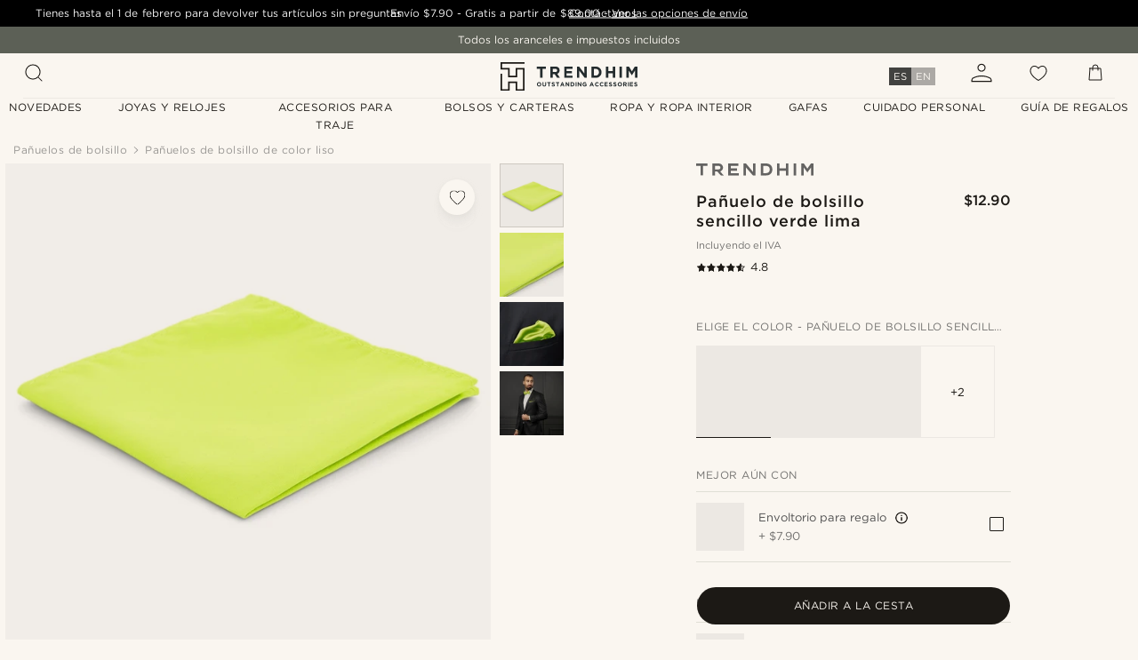

--- FILE ---
content_type: text/html; charset=utf-8
request_url: https://www.trendhim.com/es/pa-uelo-de-bolsillo-sencillo-verde-lima-p.html
body_size: 92547
content:
<!DOCTYPE html><html lang="es-US"><head><meta charSet="utf-8" data-next-head=""/><meta content="width=device-width, initial-scale=1" name="viewport" data-next-head=""/><link href="//app.usercentrics.eu" rel="preconnect" data-next-head=""/><title data-next-head="">Pañuelo de bolsillo sencillo verde lima | ¡En stock! | Trendhim</title><meta content="Comprar Trendhim - Pañuelo de bolsillo sencillo verde lima por solo $12.90. Compra en Trendhim y disfruta de un plazo de devolución de hasta el 1 de febrero. Nuestro objetivo es brindar la mejor experiencia." name="description" data-next-head=""/><meta content="index, follow" name="robots" data-next-head=""/><link href="https://www.trendhim.com/es/pa-uelo-de-bolsillo-sencillo-verde-lima-p.html" rel="canonical" data-next-head=""/><meta content="Comprar Trendhim - Pañuelo de bolsillo sencillo verde lima por solo $12.90. Compra en Trendhim y disfruta de un plazo de devolución de hasta el 1 de febrero. Nuestro objetivo es brindar la mejor experiencia." property="og:description" data-next-head=""/><meta content="https://eu-images.contentstack.com/v3/assets/blt7dcd2cfbc90d45de/bltdc4b434befd45b78/60dbc1a322d24e38a38b0aa8/lime_green_1.jpg?format=pjpg&amp;auto=webp&amp;quality=75%2C90&amp;width=1200" property="og:image" data-next-head=""/><meta content="Trendhim" property="og:site_name" data-next-head=""/><meta content="Pañuelo de bolsillo sencillo verde lima | ¡En stock! | Trendhim" property="og:title" data-next-head=""/><meta content="products" property="og:type" data-next-head=""/><meta content="https://www.trendhim.com/es/pa-uelo-de-bolsillo-sencillo-verde-lima-p.html" property="og:url" data-next-head=""/><link href="https://www.trendhim.es/pa-uelo-de-bolsillo-sencillo-verde-lima-p.html" hrefLang="es-ES" rel="alternate" data-next-head=""/><link href="https://www.trendhim.lt/paprasta-ryskiai-zalia-kisenine-nosinaite-p.html" hrefLang="lt-LT" rel="alternate" data-next-head=""/><link href="https://www.trendhim.bg/sempla-limonenozelena-k-rpichka-za-sako-p.html" hrefLang="bg-BG" rel="alternate" data-next-head=""/><link href="https://www.trendhim.pt/lenco-de-bolso-simples-verde-lima-13840-p.html" hrefLang="pt-PT" rel="alternate" data-next-head=""/><link href="https://www.trendhim.ch/limettengrunes-schlichtes-einstecktuch-p.html" hrefLang="de-CH" rel="alternate" data-next-head=""/><link href="https://www.trendhim.pl/limonkowo-zielona-prosta-poszetka-p.html" hrefLang="pl-PL" rel="alternate" data-next-head=""/><link href="https://www.trendhim.ca/fr/pochette-de-costume-vert-citron-p.html" hrefLang="fr-CA" rel="alternate" data-next-head=""/><link href="https://www.trendhim.dk/limegron-enkel-lommeklud-p.html" hrefLang="da-DK" rel="alternate" data-next-head=""/><link href="https://www.trendhim.be/limoengroene-eenvoudige-pochet-p.html" hrefLang="nl-BE" rel="alternate" data-next-head=""/><link href="https://www.trendhim.com/simple-lime-green-pocket-square-p.html" hrefLang="en-US" rel="alternate" data-next-head=""/><link href="https://www.trendhim.lv/lime-zals-vienkarss-kabatas-lakatins-p.html" hrefLang="lv-LV" rel="alternate" data-next-head=""/><link href="https://www.trendhim.de/limettengrunes-schlichtes-einstecktuch-p.html" hrefLang="de-DE" rel="alternate" data-next-head=""/><link href="https://www.trendhim.co.uk/lime-green-simple-pocket-square-p.html" hrefLang="en-GB" rel="alternate" data-next-head=""/><link href="https://www.trendhim.ee/laimiroheline-lihtne-taskuratik-p.html" hrefLang="et-EE" rel="alternate" data-next-head=""/><link href="https://www.trendhim.hu/egyszeru-citromzold-diszzsebkendo-p.html" hrefLang="hu-HU" rel="alternate" data-next-head=""/><link href="https://www.trendhim.ch/fr/pochette-de-costume-vert-citron-p.html" hrefLang="fr-CH" rel="alternate" data-next-head=""/><link href="https://www.trendhim.ie/lime-green-simple-pocket-square-p.html" hrefLang="en-IE" rel="alternate" data-next-head=""/><link href="https://www.trendhim.cz/limetkove-zeleny-kapesnicek-do-saka-simple-p.html" hrefLang="cs-CZ" rel="alternate" data-next-head=""/><link href="https://www.trendhim.si/svetlo-zelen-preprost-zepni-robcek-p.html" hrefLang="sl-SI" rel="alternate" data-next-head=""/><link href="https://www.trendhim.sg/lime-green-simple-pocket-square-p.html" hrefLang="en-SG" rel="alternate" data-next-head=""/><link href="https://www.trendhim.ro/batista-de-buzunar-simpla-verde-lamaie-13840-p.html" hrefLang="ro-RO" rel="alternate" data-next-head=""/><link href="https://www.trendhim.com/es/pa-uelo-de-bolsillo-sencillo-verde-lima-p.html" hrefLang="es-US" rel="alternate" data-next-head=""/><link href="https://www.trendhim.fr/pochette-de-costume-vert-citron-p.html" hrefLang="fr-FR" rel="alternate" data-next-head=""/><link href="https://www.trendhim.sk/limetkovo-zelena-vreckovka-do-saka-simple-p.html" hrefLang="sk-SK" rel="alternate" data-next-head=""/><link href="https://www.trendhim.com.au/lime-green-simple-pocket-square-p.html" hrefLang="en-AU" rel="alternate" data-next-head=""/><link href="https://www.trendhim.co.nz/lime-green-simple-pocket-square-p.html" hrefLang="en-NZ" rel="alternate" data-next-head=""/><link href="https://www.trendhim.hr/jednostavna-limeta-zelena-maramica-za-dzep-p.html" hrefLang="hr-HR" rel="alternate" data-next-head=""/><link href="https://www.trendhim.ca/simple-lime-green-pocket-square-p.html" hrefLang="en-CA" rel="alternate" data-next-head=""/><link href="https://www.trendhim.at/limettengrunes-schlichtes-einstecktuch-p.html" hrefLang="de-AT" rel="alternate" data-next-head=""/><link href="https://www.trendhim.gr/anoichto-laim-prasino-aplo-tetragono-manthli-tsepis-p.html" hrefLang="el-GR" rel="alternate" data-next-head=""/><link href="https://www.trendhim.no/limegront-enkelt-lommetorkle-p.html" hrefLang="nb-NO" rel="alternate" data-next-head=""/><link href="https://www.trendhim.nl/limoengroene-eenvoudige-pochet-p.html" hrefLang="nl-NL" rel="alternate" data-next-head=""/><link href="https://www.trendhim.fi/limenvihrea-yksinkertainen-taskuliina-p.html" hrefLang="fi-FI" rel="alternate" data-next-head=""/><link href="https://www.trendhim.be/fr/pochette-de-costume-vert-citron-p.html" hrefLang="fr-BE" rel="alternate" data-next-head=""/><link href="https://www.trendhim.se/limegron-enkel-brostnasduk-p.html" hrefLang="sv-SE" rel="alternate" data-next-head=""/><link href="https://www.trendhim.it/semplice-fazzoletto-da-taschino-verde-lime-13840-p.html" hrefLang="it-IT" rel="alternate" data-next-head=""/><link href="https://connect.facebook.net" rel="preconnect"/><link href="https://eu-images.contentstack.com" rel="preconnect"/><link href="https://googleads.g.doubleclick.net" rel="preconnect"/><link href="https://www.google.com" rel="preconnect"/><link href="https://www.google.dk" rel="preconnect"/><link href="https://www.googleadservices.com" rel="preconnect"/><link href="https://player.vimeo.com" rel="preconnect"/><link href="https://api2.amplitude.com" rel="preconnect"/><link href="https://eu-images.contentstack.com/v3/assets/blt7dcd2cfbc90d45de/bltebd2e677db91977b/68cbaa3ba06b0d01e5345b8a/favicon-16x16.png" rel="icon" sizes="16x16" type="image/png"/><link href="https://eu-images.contentstack.com/v3/assets/blt7dcd2cfbc90d45de/blt2b20f0d31bd75b2d/68cbaa3ba500fb23df8a0b0f/favicon-32x32.png" rel="icon" sizes="32x32" type="image/png"/><link href="https://eu-images.contentstack.com/v3/assets/blt7dcd2cfbc90d45de/blt5bab4510fa326b7c/68cbaa3b8424f7664270b1cf/favicon-96x96.png" rel="icon" sizes="96x96" type="image/png"/><link href="https://eu-images.contentstack.com/v3/assets/blt7dcd2cfbc90d45de/blt1ea1cfa791ffca2f/68cbaa3b4b81d3fed43426d9/apple-touch-icon.png" rel="apple-touch-icon" sizes="180x180"/><link href="https://eu-images.contentstack.com/v3/assets/blt7dcd2cfbc90d45de/blt886161eca2c1dcfb/68cbaa3bb798f803c7af4ff0/web-app-manifest-192x192.png" rel="icon" sizes="192x192"/><link data-next-font="size-adjust" rel="preconnect" href="/" crossorigin="anonymous"/><link rel="preload" href="/_next/static/css/c9aaa8d7cf44648c.css" as="style"/><link rel="preload" href="/_next/static/css/1ee13dbceaee937d.css" as="style"/><link rel="preload" href="/_next/static/css/a0c521b382f41837.css" as="style"/><link rel="preload" href="/_next/static/css/3f8d1817ea5f27fd.css" as="style"/><link rel="preload" href="/_next/static/css/a321c0c5eba1f3b8.css" as="style"/><link rel="preload" href="/_next/static/css/3350d70223c85564.css" as="style"/><link rel="preload" href="/_next/static/css/8ec4dfbdb8a24dfc.css" as="style"/><link rel="preload" href="/_next/static/css/8e0f9c17a0f743b9.css" as="style"/><link rel="preload" href="/_next/static/css/7c32f44432407c47.css" as="style"/><link rel="preload" href="/_next/static/css/70770c1009bd493d.css" as="style"/><link rel="preload" href="/_next/static/css/4f6307f34fc24e0e.css" as="style"/><link rel="preload" href="/_next/static/css/216b36859fc423f7.css" as="style"/><link rel="preload" href="/_next/static/css/30005812f55f8054.css" as="style"/><link as="font" crossorigin="anonymous" href="/static/fonts/gotham-basic/normal.woff" type="font/woff" data-next-head=""/><link as="font" crossorigin="anonymous" href="/static/fonts/gotham-basic/bold.woff" type="font/woff" data-next-head=""/><script type="text/javascript">dataLayer = [];</script><script type="text/javascript" data-next-head="">dataLayer.push({"HotjarSiteID":70023,"country":"US","currencyRates":{"DKK":6.682696,"EUR":0.895705,"USD":1},"localCurrencyKey":"USD","storeId":"36"});</script><script type="text/javascript" data-next-head="">dataLayer.push({"contentIds":"13840","pageType":"product","type":"product"});</script><script type="text/javascript" data-next-head="">
(function(w,d,s,l,i){w[l]=w[l]||[];w[l].push({'gtm.start':
new Date().getTime(),event:'gtm.js'});var f=d.getElementsByTagName(s)[0],
j=d.createElement(s),dl=l!='dataLayer'?'&l='+l:'';j.async=true;j.src=
'https://www.googletagmanager.com/gtm.js?id='+i+dl;f.parentNode.insertBefore(j,f);
})(window,document,'script','dataLayer','GTM-T9DSHJZ');
</script><script type="text/javascript" data-next-head="">
  (function() {
    function getCookie(c_name) {
      if (document.cookie.length > 0) {
        c_start = document.cookie.indexOf(c_name + "=");
        if (c_start != -1) {
          c_start = c_start + c_name.length + 1;
          c_end = document.cookie.indexOf(";", c_start);
          if (c_end == -1) c_end = document.cookie.length;
          return unescape(document.cookie.substring(c_start, c_end));
        }
      }
      return "";
    }
  
    var _user_id = '';
    var _session_id = getCookie('th_uid');
  
    var _sift = window._sift = window._sift || [];
    _sift.push(['_setAccount', '6d960fa9ea']);
    _sift.push(['_setUserId', _user_id]);
    _sift.push(['_setSessionId', _session_id]);
    _sift.push(['_trackPageview']);

    function ls() {
      var e = document.createElement('script');
      e.src = 'https://cdn.sift.com/s.js';
      document.body.appendChild(e);
    }
    if (window.attachEvent) {
      window.attachEvent('onload', ls);
    } else {
      window.addEventListener('load', ls, false);
    }
  })();
</script><svg aria-hidden="true" style="display:none" xmlns="http://www.w3.org/2000/svg"><symbol id="heart-filled" viewBox="0 0 512 473.13"><path d="M471.9 39c-24.5-25.14-59.3-39-98.1-39C321 0 280.3 23 256 66.53 231.7 23 191 0 138.2 0 99.4 0 64.6 13.86 40.1 39 14.2 65.61.5 104 .5 149.89c0 54 41.4 123.55 123 206.62a1296.29 1296.29 0 0 0 119.8 106.92l12.7 9.7 12.7-9.8a1264 1264 0 0 0 119.8-106.91c81.6-83.08 123-152.57 123-206.63 0-45.79-13.7-84.18-39.6-110.79z"></path></symbol><symbol id="heart" viewBox="0 0 512 473.13"><path d="M471.89 39c-24.45-25.14-59.3-39-98.12-39C321 0 280.26 23 256 66.49 231.74 23 191 0 138.23 0 99.41 0 64.56 13.84 40.11 39 14.2 65.62.5 104 .5 149.88c0 54 41.37 123.5 123 206.59a1269.13 1269.13 0 0 0 119.81 106.9l12.69 9.76 12.74-9.76a1269.13 1269.13 0 0 0 119.81-106.9c81.58-83.09 123-152.6 123-206.59 0-45.91-13.7-84.26-39.61-110.9zm-112.6 292.37c-41.24 42-83 77-103.29 93.48-20.34-16.46-62.05-51.44-103.29-93.48C79.25 256.49 40.42 193.73 40.42 149.88c0-69.7 37.48-113 97.81-113 37 0 64.52 15.33 81.74 45.57 12.88 22.62 15.69 46 16.07 49.74v2.46H276v-2.45c.38-3.71 3.19-27.12 16.07-49.74 17.22-30.23 44.72-45.57 81.74-45.57 60.33 0 97.81 43.29 97.81 113 0 43.85-38.83 106.61-112.29 181.49z"></path></symbol></svg><script type="text/javascript">
  if(!window.HTMLPictureElement || !('sizes' in document.createElement('img'))){
    document.createElement('picture');
    //generating the config array
    window.picturefillCFG = window.picturefillCFG || [];
    picturefillCFG.push([ "algorithm", "saveData" ]);

    var head = document.getElementsByTagName('head')[0];
    var js = document.createElement('script');
    js.src = '/static/js/picturefill.min.js';
    head.appendChild(js);
  }
</script><script type="text/javascript">
    var userAgent = window.navigator.userAgent
    var isSafari = userAgent.includes('Safari/')
    var requirePoly = userAgent.includes('Version/12') || userAgent.includes('Version/13') || userAgent.includes('Version/14')
    if(isSafari && requirePoly){
      var head = document.getElementsByTagName('head')[0];
      var js = document.createElement('script');
      js.src = '/static/js/smoothScrollFill.min.js';
      head.appendChild(js);
    }
</script><script type="text/javascript">
    var userAgent = window.navigator.userAgent
    var isSafari = userAgent.includes('Safari/')
    var requirePoly = userAgent.includes('Version/12') || userAgent.includes('Version/13') || userAgent.includes('Version/14')
    if(isSafari && requirePoly && typeof window !== 'undefined'){
      var head = document.getElementsByTagName('head')[0];
      var js = document.createElement('script');
      js.src = '/static/js/dialog-polyfill.min.js';
      head.appendChild(js);
      var css = document.createElement('link');
      css.src = '/static/styles/dialog-polyfill.css';
      css.type = 'text/css';
      css.rel = 'stylesheet';
      head.appendChild(css);
    }
</script><link rel="stylesheet" href="/_next/static/css/c9aaa8d7cf44648c.css" data-n-g=""/><link rel="stylesheet" href="/_next/static/css/1ee13dbceaee937d.css" data-n-p=""/><link rel="stylesheet" href="/_next/static/css/a0c521b382f41837.css" data-n-p=""/><link rel="stylesheet" href="/_next/static/css/3f8d1817ea5f27fd.css" data-n-p=""/><link rel="stylesheet" href="/_next/static/css/a321c0c5eba1f3b8.css" data-n-p=""/><link rel="stylesheet" href="/_next/static/css/3350d70223c85564.css"/><link rel="stylesheet" href="/_next/static/css/8ec4dfbdb8a24dfc.css"/><link rel="stylesheet" href="/_next/static/css/8e0f9c17a0f743b9.css"/><link rel="stylesheet" href="/_next/static/css/7c32f44432407c47.css"/><link rel="stylesheet" href="/_next/static/css/70770c1009bd493d.css"/><link rel="stylesheet" href="/_next/static/css/4f6307f34fc24e0e.css"/><link rel="stylesheet" href="/_next/static/css/216b36859fc423f7.css"/><link rel="stylesheet" href="/_next/static/css/30005812f55f8054.css"/><noscript data-n-css=""></noscript><script defer="" noModule="" src="/_next/static/chunks/polyfills-42372ed130431b0a.js"></script><script defer="" src="/_next/static/chunks/1956.c6eb69de45d07904.js"></script><script defer="" src="/_next/static/chunks/8959.10a4f7c625038729.js"></script><script defer="" src="/_next/static/chunks/3898.4012b546993b07c7.js"></script><script defer="" src="/_next/static/chunks/5400.62f42e156e51758c.js"></script><script defer="" src="/_next/static/chunks/2979.f8c27669cd0966d6.js"></script><script defer="" src="/_next/static/chunks/819.14add98e4af1af36.js"></script><script src="/_next/static/chunks/webpack-eb4224b41bffb6d5.js" defer=""></script><script src="/_next/static/chunks/framework-5b4636bd5207baa9.js" defer=""></script><script src="/_next/static/chunks/main-c4236095eecd1d90.js" defer=""></script><script src="/_next/static/chunks/pages/_app-e7e41ec7aa344453.js" defer=""></script><script src="/_next/static/chunks/6922-2a09d48a1a84f2fb.js" defer=""></script><script src="/_next/static/chunks/4698-cfb11e7f64992645.js" defer=""></script><script src="/_next/static/chunks/6563-1c0adda892e6be0a.js" defer=""></script><script src="/_next/static/chunks/4008-3fc2e4664bf7b54e.js" defer=""></script><script src="/_next/static/chunks/2709-bd5f3fb3d7f7e29f.js" defer=""></script><script src="/_next/static/chunks/6065-e81674e0dde7cf2c.js" defer=""></script><script src="/_next/static/chunks/1065-e79a661e66c31bd5.js" defer=""></script><script src="/_next/static/chunks/pages/products/%5B...slug%5D-c41bc88dce0eb3f4.js" defer=""></script><script src="/_next/static/fYRx5oh0qh9XXnF0tVnWJ/_buildManifest.js" defer=""></script><script src="/_next/static/fYRx5oh0qh9XXnF0tVnWJ/_ssgManifest.js" defer=""></script></head><body class="preload"><noscript>
<iframe src="https://www.googletagmanager.com/ns.html?id=GTM-T9DSHJZ"
height="0" width="0" style="display:none;visibility:hidden"></iframe>
</noscript><link rel="preload" as="image" imageSrcSet="https://eu-images.contentstack.com/v3/assets/blt7dcd2cfbc90d45de/blt59296545a01439bf/trendhim-logo-with-text-v2.svg?format=pjpg&amp;auto=webp&amp;quality=75%2C90&amp;width=140, https://eu-images.contentstack.com/v3/assets/blt7dcd2cfbc90d45de/blt59296545a01439bf/trendhim-logo-with-text-v2.svg?format=pjpg&amp;auto=webp&amp;quality=75%2C90&amp;width=280 2x"/><link rel="preload" as="image" imageSrcSet="https://eu-images.contentstack.com/v3/assets/blt7dcd2cfbc90d45de/bltdc4b434befd45b78/60dbc1a322d24e38a38b0aa8/lime_green_1.jpg?format=pjpg&amp;auto=webp&amp;quality=75%2C90&amp;width=16 16w, https://eu-images.contentstack.com/v3/assets/blt7dcd2cfbc90d45de/bltdc4b434befd45b78/60dbc1a322d24e38a38b0aa8/lime_green_1.jpg?format=pjpg&amp;auto=webp&amp;quality=75%2C90&amp;width=32 32w, https://eu-images.contentstack.com/v3/assets/blt7dcd2cfbc90d45de/bltdc4b434befd45b78/60dbc1a322d24e38a38b0aa8/lime_green_1.jpg?format=pjpg&amp;auto=webp&amp;quality=75%2C90&amp;width=48 48w, https://eu-images.contentstack.com/v3/assets/blt7dcd2cfbc90d45de/bltdc4b434befd45b78/60dbc1a322d24e38a38b0aa8/lime_green_1.jpg?format=pjpg&amp;auto=webp&amp;quality=75%2C90&amp;width=64 64w, https://eu-images.contentstack.com/v3/assets/blt7dcd2cfbc90d45de/bltdc4b434befd45b78/60dbc1a322d24e38a38b0aa8/lime_green_1.jpg?format=pjpg&amp;auto=webp&amp;quality=75%2C90&amp;width=96 96w, https://eu-images.contentstack.com/v3/assets/blt7dcd2cfbc90d45de/bltdc4b434befd45b78/60dbc1a322d24e38a38b0aa8/lime_green_1.jpg?format=pjpg&amp;auto=webp&amp;quality=75%2C90&amp;width=128 128w, https://eu-images.contentstack.com/v3/assets/blt7dcd2cfbc90d45de/bltdc4b434befd45b78/60dbc1a322d24e38a38b0aa8/lime_green_1.jpg?format=pjpg&amp;auto=webp&amp;quality=75%2C90&amp;width=256 256w, https://eu-images.contentstack.com/v3/assets/blt7dcd2cfbc90d45de/bltdc4b434befd45b78/60dbc1a322d24e38a38b0aa8/lime_green_1.jpg?format=pjpg&amp;auto=webp&amp;quality=75%2C90&amp;width=384 384w, https://eu-images.contentstack.com/v3/assets/blt7dcd2cfbc90d45de/bltdc4b434befd45b78/60dbc1a322d24e38a38b0aa8/lime_green_1.jpg?format=pjpg&amp;auto=webp&amp;quality=75%2C90&amp;width=640 640w, https://eu-images.contentstack.com/v3/assets/blt7dcd2cfbc90d45de/bltdc4b434befd45b78/60dbc1a322d24e38a38b0aa8/lime_green_1.jpg?format=pjpg&amp;auto=webp&amp;quality=75%2C90&amp;width=750 750w, https://eu-images.contentstack.com/v3/assets/blt7dcd2cfbc90d45de/bltdc4b434befd45b78/60dbc1a322d24e38a38b0aa8/lime_green_1.jpg?format=pjpg&amp;auto=webp&amp;quality=75%2C90&amp;width=828 828w, https://eu-images.contentstack.com/v3/assets/blt7dcd2cfbc90d45de/bltdc4b434befd45b78/60dbc1a322d24e38a38b0aa8/lime_green_1.jpg?format=pjpg&amp;auto=webp&amp;quality=75%2C90&amp;width=1080 1080w, https://eu-images.contentstack.com/v3/assets/blt7dcd2cfbc90d45de/bltdc4b434befd45b78/60dbc1a322d24e38a38b0aa8/lime_green_1.jpg?format=pjpg&amp;auto=webp&amp;quality=75%2C90&amp;width=1200 1200w, https://eu-images.contentstack.com/v3/assets/blt7dcd2cfbc90d45de/bltdc4b434befd45b78/60dbc1a322d24e38a38b0aa8/lime_green_1.jpg?format=pjpg&amp;auto=webp&amp;quality=75%2C90&amp;width=1920 1920w, https://eu-images.contentstack.com/v3/assets/blt7dcd2cfbc90d45de/bltdc4b434befd45b78/60dbc1a322d24e38a38b0aa8/lime_green_1.jpg?format=pjpg&amp;auto=webp&amp;quality=75%2C90&amp;width=2048 2048w, https://eu-images.contentstack.com/v3/assets/blt7dcd2cfbc90d45de/bltdc4b434befd45b78/60dbc1a322d24e38a38b0aa8/lime_green_1.jpg?format=pjpg&amp;auto=webp&amp;quality=75%2C90&amp;width=3840 3840w" imageSizes="(min-width: 0px) 535px, (min-width: 900px) 445px, (min-width: 1024px) 590px, 590px"/><link rel="preload" as="image" href="https://eu-images.contentstack.com/v3/assets/blt7dcd2cfbc90d45de/bltfba0623cc86c785c/62155a00bd2df46ae1c0e393/brand-logo-287.svg"/><link rel="preload" as="image" imageSrcSet="https://eu-images.contentstack.com/v3/assets/blt7dcd2cfbc90d45de/bltdc4b434befd45b78/60dbc1a322d24e38a38b0aa8/lime_green_1.jpg?format=pjpg&amp;auto=webp&amp;quality=75%2C90&amp;width=16 16w, https://eu-images.contentstack.com/v3/assets/blt7dcd2cfbc90d45de/bltdc4b434befd45b78/60dbc1a322d24e38a38b0aa8/lime_green_1.jpg?format=pjpg&amp;auto=webp&amp;quality=75%2C90&amp;width=32 32w, https://eu-images.contentstack.com/v3/assets/blt7dcd2cfbc90d45de/bltdc4b434befd45b78/60dbc1a322d24e38a38b0aa8/lime_green_1.jpg?format=pjpg&amp;auto=webp&amp;quality=75%2C90&amp;width=48 48w, https://eu-images.contentstack.com/v3/assets/blt7dcd2cfbc90d45de/bltdc4b434befd45b78/60dbc1a322d24e38a38b0aa8/lime_green_1.jpg?format=pjpg&amp;auto=webp&amp;quality=75%2C90&amp;width=64 64w, https://eu-images.contentstack.com/v3/assets/blt7dcd2cfbc90d45de/bltdc4b434befd45b78/60dbc1a322d24e38a38b0aa8/lime_green_1.jpg?format=pjpg&amp;auto=webp&amp;quality=75%2C90&amp;width=96 96w, https://eu-images.contentstack.com/v3/assets/blt7dcd2cfbc90d45de/bltdc4b434befd45b78/60dbc1a322d24e38a38b0aa8/lime_green_1.jpg?format=pjpg&amp;auto=webp&amp;quality=75%2C90&amp;width=128 128w, https://eu-images.contentstack.com/v3/assets/blt7dcd2cfbc90d45de/bltdc4b434befd45b78/60dbc1a322d24e38a38b0aa8/lime_green_1.jpg?format=pjpg&amp;auto=webp&amp;quality=75%2C90&amp;width=256 256w, https://eu-images.contentstack.com/v3/assets/blt7dcd2cfbc90d45de/bltdc4b434befd45b78/60dbc1a322d24e38a38b0aa8/lime_green_1.jpg?format=pjpg&amp;auto=webp&amp;quality=75%2C90&amp;width=384 384w, https://eu-images.contentstack.com/v3/assets/blt7dcd2cfbc90d45de/bltdc4b434befd45b78/60dbc1a322d24e38a38b0aa8/lime_green_1.jpg?format=pjpg&amp;auto=webp&amp;quality=75%2C90&amp;width=640 640w, https://eu-images.contentstack.com/v3/assets/blt7dcd2cfbc90d45de/bltdc4b434befd45b78/60dbc1a322d24e38a38b0aa8/lime_green_1.jpg?format=pjpg&amp;auto=webp&amp;quality=75%2C90&amp;width=750 750w, https://eu-images.contentstack.com/v3/assets/blt7dcd2cfbc90d45de/bltdc4b434befd45b78/60dbc1a322d24e38a38b0aa8/lime_green_1.jpg?format=pjpg&amp;auto=webp&amp;quality=75%2C90&amp;width=828 828w, https://eu-images.contentstack.com/v3/assets/blt7dcd2cfbc90d45de/bltdc4b434befd45b78/60dbc1a322d24e38a38b0aa8/lime_green_1.jpg?format=pjpg&amp;auto=webp&amp;quality=75%2C90&amp;width=1080 1080w, https://eu-images.contentstack.com/v3/assets/blt7dcd2cfbc90d45de/bltdc4b434befd45b78/60dbc1a322d24e38a38b0aa8/lime_green_1.jpg?format=pjpg&amp;auto=webp&amp;quality=75%2C90&amp;width=1200 1200w, https://eu-images.contentstack.com/v3/assets/blt7dcd2cfbc90d45de/bltdc4b434befd45b78/60dbc1a322d24e38a38b0aa8/lime_green_1.jpg?format=pjpg&amp;auto=webp&amp;quality=75%2C90&amp;width=1920 1920w, https://eu-images.contentstack.com/v3/assets/blt7dcd2cfbc90d45de/bltdc4b434befd45b78/60dbc1a322d24e38a38b0aa8/lime_green_1.jpg?format=pjpg&amp;auto=webp&amp;quality=75%2C90&amp;width=2048 2048w, https://eu-images.contentstack.com/v3/assets/blt7dcd2cfbc90d45de/bltdc4b434befd45b78/60dbc1a322d24e38a38b0aa8/lime_green_1.jpg?format=pjpg&amp;auto=webp&amp;quality=75%2C90&amp;width=3840 3840w" imageSizes="72px"/><link rel="preload" as="image" imageSrcSet="https://eu-images.contentstack.com/v3/assets/blt7dcd2cfbc90d45de/blt5bdc99fae9eb2815/60dbc3fd5e51ad3b1d276c74/lime_green_2.jpg?format=pjpg&amp;auto=webp&amp;quality=75%2C90&amp;width=16 16w, https://eu-images.contentstack.com/v3/assets/blt7dcd2cfbc90d45de/blt5bdc99fae9eb2815/60dbc3fd5e51ad3b1d276c74/lime_green_2.jpg?format=pjpg&amp;auto=webp&amp;quality=75%2C90&amp;width=32 32w, https://eu-images.contentstack.com/v3/assets/blt7dcd2cfbc90d45de/blt5bdc99fae9eb2815/60dbc3fd5e51ad3b1d276c74/lime_green_2.jpg?format=pjpg&amp;auto=webp&amp;quality=75%2C90&amp;width=48 48w, https://eu-images.contentstack.com/v3/assets/blt7dcd2cfbc90d45de/blt5bdc99fae9eb2815/60dbc3fd5e51ad3b1d276c74/lime_green_2.jpg?format=pjpg&amp;auto=webp&amp;quality=75%2C90&amp;width=64 64w, https://eu-images.contentstack.com/v3/assets/blt7dcd2cfbc90d45de/blt5bdc99fae9eb2815/60dbc3fd5e51ad3b1d276c74/lime_green_2.jpg?format=pjpg&amp;auto=webp&amp;quality=75%2C90&amp;width=96 96w, https://eu-images.contentstack.com/v3/assets/blt7dcd2cfbc90d45de/blt5bdc99fae9eb2815/60dbc3fd5e51ad3b1d276c74/lime_green_2.jpg?format=pjpg&amp;auto=webp&amp;quality=75%2C90&amp;width=128 128w, https://eu-images.contentstack.com/v3/assets/blt7dcd2cfbc90d45de/blt5bdc99fae9eb2815/60dbc3fd5e51ad3b1d276c74/lime_green_2.jpg?format=pjpg&amp;auto=webp&amp;quality=75%2C90&amp;width=256 256w, https://eu-images.contentstack.com/v3/assets/blt7dcd2cfbc90d45de/blt5bdc99fae9eb2815/60dbc3fd5e51ad3b1d276c74/lime_green_2.jpg?format=pjpg&amp;auto=webp&amp;quality=75%2C90&amp;width=384 384w, https://eu-images.contentstack.com/v3/assets/blt7dcd2cfbc90d45de/blt5bdc99fae9eb2815/60dbc3fd5e51ad3b1d276c74/lime_green_2.jpg?format=pjpg&amp;auto=webp&amp;quality=75%2C90&amp;width=640 640w, https://eu-images.contentstack.com/v3/assets/blt7dcd2cfbc90d45de/blt5bdc99fae9eb2815/60dbc3fd5e51ad3b1d276c74/lime_green_2.jpg?format=pjpg&amp;auto=webp&amp;quality=75%2C90&amp;width=750 750w, https://eu-images.contentstack.com/v3/assets/blt7dcd2cfbc90d45de/blt5bdc99fae9eb2815/60dbc3fd5e51ad3b1d276c74/lime_green_2.jpg?format=pjpg&amp;auto=webp&amp;quality=75%2C90&amp;width=828 828w, https://eu-images.contentstack.com/v3/assets/blt7dcd2cfbc90d45de/blt5bdc99fae9eb2815/60dbc3fd5e51ad3b1d276c74/lime_green_2.jpg?format=pjpg&amp;auto=webp&amp;quality=75%2C90&amp;width=1080 1080w, https://eu-images.contentstack.com/v3/assets/blt7dcd2cfbc90d45de/blt5bdc99fae9eb2815/60dbc3fd5e51ad3b1d276c74/lime_green_2.jpg?format=pjpg&amp;auto=webp&amp;quality=75%2C90&amp;width=1200 1200w, https://eu-images.contentstack.com/v3/assets/blt7dcd2cfbc90d45de/blt5bdc99fae9eb2815/60dbc3fd5e51ad3b1d276c74/lime_green_2.jpg?format=pjpg&amp;auto=webp&amp;quality=75%2C90&amp;width=1920 1920w, https://eu-images.contentstack.com/v3/assets/blt7dcd2cfbc90d45de/blt5bdc99fae9eb2815/60dbc3fd5e51ad3b1d276c74/lime_green_2.jpg?format=pjpg&amp;auto=webp&amp;quality=75%2C90&amp;width=2048 2048w, https://eu-images.contentstack.com/v3/assets/blt7dcd2cfbc90d45de/blt5bdc99fae9eb2815/60dbc3fd5e51ad3b1d276c74/lime_green_2.jpg?format=pjpg&amp;auto=webp&amp;quality=75%2C90&amp;width=3840 3840w" imageSizes="72px"/><link rel="preload" as="image" imageSrcSet="https://eu-images.contentstack.com/v3/assets/blt7dcd2cfbc90d45de/blt3b8e5a14dee4b3b2/60dbd8fa3388dd0edc0ace74/13840.jpg?format=pjpg&amp;auto=webp&amp;quality=75%2C90&amp;width=16 16w, https://eu-images.contentstack.com/v3/assets/blt7dcd2cfbc90d45de/blt3b8e5a14dee4b3b2/60dbd8fa3388dd0edc0ace74/13840.jpg?format=pjpg&amp;auto=webp&amp;quality=75%2C90&amp;width=32 32w, https://eu-images.contentstack.com/v3/assets/blt7dcd2cfbc90d45de/blt3b8e5a14dee4b3b2/60dbd8fa3388dd0edc0ace74/13840.jpg?format=pjpg&amp;auto=webp&amp;quality=75%2C90&amp;width=48 48w, https://eu-images.contentstack.com/v3/assets/blt7dcd2cfbc90d45de/blt3b8e5a14dee4b3b2/60dbd8fa3388dd0edc0ace74/13840.jpg?format=pjpg&amp;auto=webp&amp;quality=75%2C90&amp;width=64 64w, https://eu-images.contentstack.com/v3/assets/blt7dcd2cfbc90d45de/blt3b8e5a14dee4b3b2/60dbd8fa3388dd0edc0ace74/13840.jpg?format=pjpg&amp;auto=webp&amp;quality=75%2C90&amp;width=96 96w, https://eu-images.contentstack.com/v3/assets/blt7dcd2cfbc90d45de/blt3b8e5a14dee4b3b2/60dbd8fa3388dd0edc0ace74/13840.jpg?format=pjpg&amp;auto=webp&amp;quality=75%2C90&amp;width=128 128w, https://eu-images.contentstack.com/v3/assets/blt7dcd2cfbc90d45de/blt3b8e5a14dee4b3b2/60dbd8fa3388dd0edc0ace74/13840.jpg?format=pjpg&amp;auto=webp&amp;quality=75%2C90&amp;width=256 256w, https://eu-images.contentstack.com/v3/assets/blt7dcd2cfbc90d45de/blt3b8e5a14dee4b3b2/60dbd8fa3388dd0edc0ace74/13840.jpg?format=pjpg&amp;auto=webp&amp;quality=75%2C90&amp;width=384 384w, https://eu-images.contentstack.com/v3/assets/blt7dcd2cfbc90d45de/blt3b8e5a14dee4b3b2/60dbd8fa3388dd0edc0ace74/13840.jpg?format=pjpg&amp;auto=webp&amp;quality=75%2C90&amp;width=640 640w, https://eu-images.contentstack.com/v3/assets/blt7dcd2cfbc90d45de/blt3b8e5a14dee4b3b2/60dbd8fa3388dd0edc0ace74/13840.jpg?format=pjpg&amp;auto=webp&amp;quality=75%2C90&amp;width=750 750w, https://eu-images.contentstack.com/v3/assets/blt7dcd2cfbc90d45de/blt3b8e5a14dee4b3b2/60dbd8fa3388dd0edc0ace74/13840.jpg?format=pjpg&amp;auto=webp&amp;quality=75%2C90&amp;width=828 828w, https://eu-images.contentstack.com/v3/assets/blt7dcd2cfbc90d45de/blt3b8e5a14dee4b3b2/60dbd8fa3388dd0edc0ace74/13840.jpg?format=pjpg&amp;auto=webp&amp;quality=75%2C90&amp;width=1080 1080w, https://eu-images.contentstack.com/v3/assets/blt7dcd2cfbc90d45de/blt3b8e5a14dee4b3b2/60dbd8fa3388dd0edc0ace74/13840.jpg?format=pjpg&amp;auto=webp&amp;quality=75%2C90&amp;width=1200 1200w, https://eu-images.contentstack.com/v3/assets/blt7dcd2cfbc90d45de/blt3b8e5a14dee4b3b2/60dbd8fa3388dd0edc0ace74/13840.jpg?format=pjpg&amp;auto=webp&amp;quality=75%2C90&amp;width=1920 1920w, https://eu-images.contentstack.com/v3/assets/blt7dcd2cfbc90d45de/blt3b8e5a14dee4b3b2/60dbd8fa3388dd0edc0ace74/13840.jpg?format=pjpg&amp;auto=webp&amp;quality=75%2C90&amp;width=2048 2048w, https://eu-images.contentstack.com/v3/assets/blt7dcd2cfbc90d45de/blt3b8e5a14dee4b3b2/60dbd8fa3388dd0edc0ace74/13840.jpg?format=pjpg&amp;auto=webp&amp;quality=75%2C90&amp;width=3840 3840w" imageSizes="72px"/><link rel="preload" as="image" imageSrcSet="https://eu-images.contentstack.com/v3/assets/blt7dcd2cfbc90d45de/blt17cf13c6a34eb750/60dbdac83388dd0edc0ad4f2/rel-megashoot-bow-ties-13840-1_1.jpg?format=pjpg&amp;auto=webp&amp;quality=75%2C90&amp;width=16 16w, https://eu-images.contentstack.com/v3/assets/blt7dcd2cfbc90d45de/blt17cf13c6a34eb750/60dbdac83388dd0edc0ad4f2/rel-megashoot-bow-ties-13840-1_1.jpg?format=pjpg&amp;auto=webp&amp;quality=75%2C90&amp;width=32 32w, https://eu-images.contentstack.com/v3/assets/blt7dcd2cfbc90d45de/blt17cf13c6a34eb750/60dbdac83388dd0edc0ad4f2/rel-megashoot-bow-ties-13840-1_1.jpg?format=pjpg&amp;auto=webp&amp;quality=75%2C90&amp;width=48 48w, https://eu-images.contentstack.com/v3/assets/blt7dcd2cfbc90d45de/blt17cf13c6a34eb750/60dbdac83388dd0edc0ad4f2/rel-megashoot-bow-ties-13840-1_1.jpg?format=pjpg&amp;auto=webp&amp;quality=75%2C90&amp;width=64 64w, https://eu-images.contentstack.com/v3/assets/blt7dcd2cfbc90d45de/blt17cf13c6a34eb750/60dbdac83388dd0edc0ad4f2/rel-megashoot-bow-ties-13840-1_1.jpg?format=pjpg&amp;auto=webp&amp;quality=75%2C90&amp;width=96 96w, https://eu-images.contentstack.com/v3/assets/blt7dcd2cfbc90d45de/blt17cf13c6a34eb750/60dbdac83388dd0edc0ad4f2/rel-megashoot-bow-ties-13840-1_1.jpg?format=pjpg&amp;auto=webp&amp;quality=75%2C90&amp;width=128 128w, https://eu-images.contentstack.com/v3/assets/blt7dcd2cfbc90d45de/blt17cf13c6a34eb750/60dbdac83388dd0edc0ad4f2/rel-megashoot-bow-ties-13840-1_1.jpg?format=pjpg&amp;auto=webp&amp;quality=75%2C90&amp;width=256 256w, https://eu-images.contentstack.com/v3/assets/blt7dcd2cfbc90d45de/blt17cf13c6a34eb750/60dbdac83388dd0edc0ad4f2/rel-megashoot-bow-ties-13840-1_1.jpg?format=pjpg&amp;auto=webp&amp;quality=75%2C90&amp;width=384 384w, https://eu-images.contentstack.com/v3/assets/blt7dcd2cfbc90d45de/blt17cf13c6a34eb750/60dbdac83388dd0edc0ad4f2/rel-megashoot-bow-ties-13840-1_1.jpg?format=pjpg&amp;auto=webp&amp;quality=75%2C90&amp;width=640 640w, https://eu-images.contentstack.com/v3/assets/blt7dcd2cfbc90d45de/blt17cf13c6a34eb750/60dbdac83388dd0edc0ad4f2/rel-megashoot-bow-ties-13840-1_1.jpg?format=pjpg&amp;auto=webp&amp;quality=75%2C90&amp;width=750 750w, https://eu-images.contentstack.com/v3/assets/blt7dcd2cfbc90d45de/blt17cf13c6a34eb750/60dbdac83388dd0edc0ad4f2/rel-megashoot-bow-ties-13840-1_1.jpg?format=pjpg&amp;auto=webp&amp;quality=75%2C90&amp;width=828 828w, https://eu-images.contentstack.com/v3/assets/blt7dcd2cfbc90d45de/blt17cf13c6a34eb750/60dbdac83388dd0edc0ad4f2/rel-megashoot-bow-ties-13840-1_1.jpg?format=pjpg&amp;auto=webp&amp;quality=75%2C90&amp;width=1080 1080w, https://eu-images.contentstack.com/v3/assets/blt7dcd2cfbc90d45de/blt17cf13c6a34eb750/60dbdac83388dd0edc0ad4f2/rel-megashoot-bow-ties-13840-1_1.jpg?format=pjpg&amp;auto=webp&amp;quality=75%2C90&amp;width=1200 1200w, https://eu-images.contentstack.com/v3/assets/blt7dcd2cfbc90d45de/blt17cf13c6a34eb750/60dbdac83388dd0edc0ad4f2/rel-megashoot-bow-ties-13840-1_1.jpg?format=pjpg&amp;auto=webp&amp;quality=75%2C90&amp;width=1920 1920w, https://eu-images.contentstack.com/v3/assets/blt7dcd2cfbc90d45de/blt17cf13c6a34eb750/60dbdac83388dd0edc0ad4f2/rel-megashoot-bow-ties-13840-1_1.jpg?format=pjpg&amp;auto=webp&amp;quality=75%2C90&amp;width=2048 2048w, https://eu-images.contentstack.com/v3/assets/blt7dcd2cfbc90d45de/blt17cf13c6a34eb750/60dbdac83388dd0edc0ad4f2/rel-megashoot-bow-ties-13840-1_1.jpg?format=pjpg&amp;auto=webp&amp;quality=75%2C90&amp;width=3840 3840w" imageSizes="72px"/><link rel="preload" as="image" imageSrcSet="https://eu-images.contentstack.com/v3/assets/blt7dcd2cfbc90d45de/bltdc4b434befd45b78/60dbc1a322d24e38a38b0aa8/lime_green_1.jpg?format=pjpg&amp;auto=webp&amp;quality=75%2C90&amp;width=90, https://eu-images.contentstack.com/v3/assets/blt7dcd2cfbc90d45de/bltdc4b434befd45b78/60dbc1a322d24e38a38b0aa8/lime_green_1.jpg?format=pjpg&amp;auto=webp&amp;quality=75%2C90&amp;width=180 2x"/><link rel="preload" as="image" imageSrcSet="https://eu-images.contentstack.com/v3/assets/blt7dcd2cfbc90d45de/blt3700114b7098e5a1/60dbb07f3388dd0edc0a369a/5_322.jpg?format=pjpg&amp;auto=webp&amp;quality=75%2C90&amp;width=90, https://eu-images.contentstack.com/v3/assets/blt7dcd2cfbc90d45de/blt3700114b7098e5a1/60dbb07f3388dd0edc0a369a/5_322.jpg?format=pjpg&amp;auto=webp&amp;quality=75%2C90&amp;width=180 2x"/><link rel="preload" as="image" imageSrcSet="https://eu-images.contentstack.com/v3/assets/blt7dcd2cfbc90d45de/blt3e4d2a9427c61b54/60dbb8ae76a3de39ad1610f2/31_55.jpg?format=pjpg&amp;auto=webp&amp;quality=75%2C90&amp;width=90, https://eu-images.contentstack.com/v3/assets/blt7dcd2cfbc90d45de/blt3e4d2a9427c61b54/60dbb8ae76a3de39ad1610f2/31_55.jpg?format=pjpg&amp;auto=webp&amp;quality=75%2C90&amp;width=180 2x"/><link rel="preload" as="image" imageSrcSet="https://eu-images.contentstack.com/v3/assets/blt7dcd2cfbc90d45de/blt3e4d2a9427c61b54/60dbb8ae76a3de39ad1610f2/31_55.jpg?format=pjpg&amp;auto=webp&amp;quality=75%2C90&amp;width=16 16w, https://eu-images.contentstack.com/v3/assets/blt7dcd2cfbc90d45de/blt3e4d2a9427c61b54/60dbb8ae76a3de39ad1610f2/31_55.jpg?format=pjpg&amp;auto=webp&amp;quality=75%2C90&amp;width=32 32w, https://eu-images.contentstack.com/v3/assets/blt7dcd2cfbc90d45de/blt3e4d2a9427c61b54/60dbb8ae76a3de39ad1610f2/31_55.jpg?format=pjpg&amp;auto=webp&amp;quality=75%2C90&amp;width=48 48w, https://eu-images.contentstack.com/v3/assets/blt7dcd2cfbc90d45de/blt3e4d2a9427c61b54/60dbb8ae76a3de39ad1610f2/31_55.jpg?format=pjpg&amp;auto=webp&amp;quality=75%2C90&amp;width=64 64w, https://eu-images.contentstack.com/v3/assets/blt7dcd2cfbc90d45de/blt3e4d2a9427c61b54/60dbb8ae76a3de39ad1610f2/31_55.jpg?format=pjpg&amp;auto=webp&amp;quality=75%2C90&amp;width=96 96w, https://eu-images.contentstack.com/v3/assets/blt7dcd2cfbc90d45de/blt3e4d2a9427c61b54/60dbb8ae76a3de39ad1610f2/31_55.jpg?format=pjpg&amp;auto=webp&amp;quality=75%2C90&amp;width=128 128w, https://eu-images.contentstack.com/v3/assets/blt7dcd2cfbc90d45de/blt3e4d2a9427c61b54/60dbb8ae76a3de39ad1610f2/31_55.jpg?format=pjpg&amp;auto=webp&amp;quality=75%2C90&amp;width=256 256w, https://eu-images.contentstack.com/v3/assets/blt7dcd2cfbc90d45de/blt3e4d2a9427c61b54/60dbb8ae76a3de39ad1610f2/31_55.jpg?format=pjpg&amp;auto=webp&amp;quality=75%2C90&amp;width=384 384w, https://eu-images.contentstack.com/v3/assets/blt7dcd2cfbc90d45de/blt3e4d2a9427c61b54/60dbb8ae76a3de39ad1610f2/31_55.jpg?format=pjpg&amp;auto=webp&amp;quality=75%2C90&amp;width=640 640w, https://eu-images.contentstack.com/v3/assets/blt7dcd2cfbc90d45de/blt3e4d2a9427c61b54/60dbb8ae76a3de39ad1610f2/31_55.jpg?format=pjpg&amp;auto=webp&amp;quality=75%2C90&amp;width=750 750w, https://eu-images.contentstack.com/v3/assets/blt7dcd2cfbc90d45de/blt3e4d2a9427c61b54/60dbb8ae76a3de39ad1610f2/31_55.jpg?format=pjpg&amp;auto=webp&amp;quality=75%2C90&amp;width=828 828w, https://eu-images.contentstack.com/v3/assets/blt7dcd2cfbc90d45de/blt3e4d2a9427c61b54/60dbb8ae76a3de39ad1610f2/31_55.jpg?format=pjpg&amp;auto=webp&amp;quality=75%2C90&amp;width=1080 1080w, https://eu-images.contentstack.com/v3/assets/blt7dcd2cfbc90d45de/blt3e4d2a9427c61b54/60dbb8ae76a3de39ad1610f2/31_55.jpg?format=pjpg&amp;auto=webp&amp;quality=75%2C90&amp;width=1200 1200w, https://eu-images.contentstack.com/v3/assets/blt7dcd2cfbc90d45de/blt3e4d2a9427c61b54/60dbb8ae76a3de39ad1610f2/31_55.jpg?format=pjpg&amp;auto=webp&amp;quality=75%2C90&amp;width=1920 1920w, https://eu-images.contentstack.com/v3/assets/blt7dcd2cfbc90d45de/blt3e4d2a9427c61b54/60dbb8ae76a3de39ad1610f2/31_55.jpg?format=pjpg&amp;auto=webp&amp;quality=75%2C90&amp;width=2048 2048w, https://eu-images.contentstack.com/v3/assets/blt7dcd2cfbc90d45de/blt3e4d2a9427c61b54/60dbb8ae76a3de39ad1610f2/31_55.jpg?format=pjpg&amp;auto=webp&amp;quality=75%2C90&amp;width=3840 3840w" imageSizes="(max-width: 1024px) 180px, 400px" fetchPriority="high"/><link rel="preload" as="image" imageSrcSet="https://eu-images.contentstack.com/v3/assets/blt7dcd2cfbc90d45de/blt3700114b7098e5a1/60dbb07f3388dd0edc0a369a/5_322.jpg?format=pjpg&amp;auto=webp&amp;quality=75%2C90&amp;width=16 16w, https://eu-images.contentstack.com/v3/assets/blt7dcd2cfbc90d45de/blt3700114b7098e5a1/60dbb07f3388dd0edc0a369a/5_322.jpg?format=pjpg&amp;auto=webp&amp;quality=75%2C90&amp;width=32 32w, https://eu-images.contentstack.com/v3/assets/blt7dcd2cfbc90d45de/blt3700114b7098e5a1/60dbb07f3388dd0edc0a369a/5_322.jpg?format=pjpg&amp;auto=webp&amp;quality=75%2C90&amp;width=48 48w, https://eu-images.contentstack.com/v3/assets/blt7dcd2cfbc90d45de/blt3700114b7098e5a1/60dbb07f3388dd0edc0a369a/5_322.jpg?format=pjpg&amp;auto=webp&amp;quality=75%2C90&amp;width=64 64w, https://eu-images.contentstack.com/v3/assets/blt7dcd2cfbc90d45de/blt3700114b7098e5a1/60dbb07f3388dd0edc0a369a/5_322.jpg?format=pjpg&amp;auto=webp&amp;quality=75%2C90&amp;width=96 96w, https://eu-images.contentstack.com/v3/assets/blt7dcd2cfbc90d45de/blt3700114b7098e5a1/60dbb07f3388dd0edc0a369a/5_322.jpg?format=pjpg&amp;auto=webp&amp;quality=75%2C90&amp;width=128 128w, https://eu-images.contentstack.com/v3/assets/blt7dcd2cfbc90d45de/blt3700114b7098e5a1/60dbb07f3388dd0edc0a369a/5_322.jpg?format=pjpg&amp;auto=webp&amp;quality=75%2C90&amp;width=256 256w, https://eu-images.contentstack.com/v3/assets/blt7dcd2cfbc90d45de/blt3700114b7098e5a1/60dbb07f3388dd0edc0a369a/5_322.jpg?format=pjpg&amp;auto=webp&amp;quality=75%2C90&amp;width=384 384w, https://eu-images.contentstack.com/v3/assets/blt7dcd2cfbc90d45de/blt3700114b7098e5a1/60dbb07f3388dd0edc0a369a/5_322.jpg?format=pjpg&amp;auto=webp&amp;quality=75%2C90&amp;width=640 640w, https://eu-images.contentstack.com/v3/assets/blt7dcd2cfbc90d45de/blt3700114b7098e5a1/60dbb07f3388dd0edc0a369a/5_322.jpg?format=pjpg&amp;auto=webp&amp;quality=75%2C90&amp;width=750 750w, https://eu-images.contentstack.com/v3/assets/blt7dcd2cfbc90d45de/blt3700114b7098e5a1/60dbb07f3388dd0edc0a369a/5_322.jpg?format=pjpg&amp;auto=webp&amp;quality=75%2C90&amp;width=828 828w, https://eu-images.contentstack.com/v3/assets/blt7dcd2cfbc90d45de/blt3700114b7098e5a1/60dbb07f3388dd0edc0a369a/5_322.jpg?format=pjpg&amp;auto=webp&amp;quality=75%2C90&amp;width=1080 1080w, https://eu-images.contentstack.com/v3/assets/blt7dcd2cfbc90d45de/blt3700114b7098e5a1/60dbb07f3388dd0edc0a369a/5_322.jpg?format=pjpg&amp;auto=webp&amp;quality=75%2C90&amp;width=1200 1200w, https://eu-images.contentstack.com/v3/assets/blt7dcd2cfbc90d45de/blt3700114b7098e5a1/60dbb07f3388dd0edc0a369a/5_322.jpg?format=pjpg&amp;auto=webp&amp;quality=75%2C90&amp;width=1920 1920w, https://eu-images.contentstack.com/v3/assets/blt7dcd2cfbc90d45de/blt3700114b7098e5a1/60dbb07f3388dd0edc0a369a/5_322.jpg?format=pjpg&amp;auto=webp&amp;quality=75%2C90&amp;width=2048 2048w, https://eu-images.contentstack.com/v3/assets/blt7dcd2cfbc90d45de/blt3700114b7098e5a1/60dbb07f3388dd0edc0a369a/5_322.jpg?format=pjpg&amp;auto=webp&amp;quality=75%2C90&amp;width=3840 3840w" imageSizes="(max-width: 1024px) 180px, 400px" fetchPriority="high"/><link rel="preload" as="image" imageSrcSet="https://eu-images.contentstack.com/v3/assets/blt7dcd2cfbc90d45de/blt7e400e59a9ba7ab4/60dbbb9f5e51ad3b1d274c3c/22_111.jpg?format=pjpg&amp;auto=webp&amp;quality=75%2C90&amp;width=16 16w, https://eu-images.contentstack.com/v3/assets/blt7dcd2cfbc90d45de/blt7e400e59a9ba7ab4/60dbbb9f5e51ad3b1d274c3c/22_111.jpg?format=pjpg&amp;auto=webp&amp;quality=75%2C90&amp;width=32 32w, https://eu-images.contentstack.com/v3/assets/blt7dcd2cfbc90d45de/blt7e400e59a9ba7ab4/60dbbb9f5e51ad3b1d274c3c/22_111.jpg?format=pjpg&amp;auto=webp&amp;quality=75%2C90&amp;width=48 48w, https://eu-images.contentstack.com/v3/assets/blt7dcd2cfbc90d45de/blt7e400e59a9ba7ab4/60dbbb9f5e51ad3b1d274c3c/22_111.jpg?format=pjpg&amp;auto=webp&amp;quality=75%2C90&amp;width=64 64w, https://eu-images.contentstack.com/v3/assets/blt7dcd2cfbc90d45de/blt7e400e59a9ba7ab4/60dbbb9f5e51ad3b1d274c3c/22_111.jpg?format=pjpg&amp;auto=webp&amp;quality=75%2C90&amp;width=96 96w, https://eu-images.contentstack.com/v3/assets/blt7dcd2cfbc90d45de/blt7e400e59a9ba7ab4/60dbbb9f5e51ad3b1d274c3c/22_111.jpg?format=pjpg&amp;auto=webp&amp;quality=75%2C90&amp;width=128 128w, https://eu-images.contentstack.com/v3/assets/blt7dcd2cfbc90d45de/blt7e400e59a9ba7ab4/60dbbb9f5e51ad3b1d274c3c/22_111.jpg?format=pjpg&amp;auto=webp&amp;quality=75%2C90&amp;width=256 256w, https://eu-images.contentstack.com/v3/assets/blt7dcd2cfbc90d45de/blt7e400e59a9ba7ab4/60dbbb9f5e51ad3b1d274c3c/22_111.jpg?format=pjpg&amp;auto=webp&amp;quality=75%2C90&amp;width=384 384w, https://eu-images.contentstack.com/v3/assets/blt7dcd2cfbc90d45de/blt7e400e59a9ba7ab4/60dbbb9f5e51ad3b1d274c3c/22_111.jpg?format=pjpg&amp;auto=webp&amp;quality=75%2C90&amp;width=640 640w, https://eu-images.contentstack.com/v3/assets/blt7dcd2cfbc90d45de/blt7e400e59a9ba7ab4/60dbbb9f5e51ad3b1d274c3c/22_111.jpg?format=pjpg&amp;auto=webp&amp;quality=75%2C90&amp;width=750 750w, https://eu-images.contentstack.com/v3/assets/blt7dcd2cfbc90d45de/blt7e400e59a9ba7ab4/60dbbb9f5e51ad3b1d274c3c/22_111.jpg?format=pjpg&amp;auto=webp&amp;quality=75%2C90&amp;width=828 828w, https://eu-images.contentstack.com/v3/assets/blt7dcd2cfbc90d45de/blt7e400e59a9ba7ab4/60dbbb9f5e51ad3b1d274c3c/22_111.jpg?format=pjpg&amp;auto=webp&amp;quality=75%2C90&amp;width=1080 1080w, https://eu-images.contentstack.com/v3/assets/blt7dcd2cfbc90d45de/blt7e400e59a9ba7ab4/60dbbb9f5e51ad3b1d274c3c/22_111.jpg?format=pjpg&amp;auto=webp&amp;quality=75%2C90&amp;width=1200 1200w, https://eu-images.contentstack.com/v3/assets/blt7dcd2cfbc90d45de/blt7e400e59a9ba7ab4/60dbbb9f5e51ad3b1d274c3c/22_111.jpg?format=pjpg&amp;auto=webp&amp;quality=75%2C90&amp;width=1920 1920w, https://eu-images.contentstack.com/v3/assets/blt7dcd2cfbc90d45de/blt7e400e59a9ba7ab4/60dbbb9f5e51ad3b1d274c3c/22_111.jpg?format=pjpg&amp;auto=webp&amp;quality=75%2C90&amp;width=2048 2048w, https://eu-images.contentstack.com/v3/assets/blt7dcd2cfbc90d45de/blt7e400e59a9ba7ab4/60dbbb9f5e51ad3b1d274c3c/22_111.jpg?format=pjpg&amp;auto=webp&amp;quality=75%2C90&amp;width=3840 3840w" imageSizes="(max-width: 1024px) 180px, 400px" fetchPriority="high"/><link rel="preload" as="image" imageSrcSet="https://eu-images.contentstack.com/v3/assets/blt7dcd2cfbc90d45de/bltcddcacdfedf9064f/60dbb3fccbc6070f5c3c95ec/29-2_51.jpg?format=pjpg&amp;auto=webp&amp;quality=75%2C90&amp;width=16 16w, https://eu-images.contentstack.com/v3/assets/blt7dcd2cfbc90d45de/bltcddcacdfedf9064f/60dbb3fccbc6070f5c3c95ec/29-2_51.jpg?format=pjpg&amp;auto=webp&amp;quality=75%2C90&amp;width=32 32w, https://eu-images.contentstack.com/v3/assets/blt7dcd2cfbc90d45de/bltcddcacdfedf9064f/60dbb3fccbc6070f5c3c95ec/29-2_51.jpg?format=pjpg&amp;auto=webp&amp;quality=75%2C90&amp;width=48 48w, https://eu-images.contentstack.com/v3/assets/blt7dcd2cfbc90d45de/bltcddcacdfedf9064f/60dbb3fccbc6070f5c3c95ec/29-2_51.jpg?format=pjpg&amp;auto=webp&amp;quality=75%2C90&amp;width=64 64w, https://eu-images.contentstack.com/v3/assets/blt7dcd2cfbc90d45de/bltcddcacdfedf9064f/60dbb3fccbc6070f5c3c95ec/29-2_51.jpg?format=pjpg&amp;auto=webp&amp;quality=75%2C90&amp;width=96 96w, https://eu-images.contentstack.com/v3/assets/blt7dcd2cfbc90d45de/bltcddcacdfedf9064f/60dbb3fccbc6070f5c3c95ec/29-2_51.jpg?format=pjpg&amp;auto=webp&amp;quality=75%2C90&amp;width=128 128w, https://eu-images.contentstack.com/v3/assets/blt7dcd2cfbc90d45de/bltcddcacdfedf9064f/60dbb3fccbc6070f5c3c95ec/29-2_51.jpg?format=pjpg&amp;auto=webp&amp;quality=75%2C90&amp;width=256 256w, https://eu-images.contentstack.com/v3/assets/blt7dcd2cfbc90d45de/bltcddcacdfedf9064f/60dbb3fccbc6070f5c3c95ec/29-2_51.jpg?format=pjpg&amp;auto=webp&amp;quality=75%2C90&amp;width=384 384w, https://eu-images.contentstack.com/v3/assets/blt7dcd2cfbc90d45de/bltcddcacdfedf9064f/60dbb3fccbc6070f5c3c95ec/29-2_51.jpg?format=pjpg&amp;auto=webp&amp;quality=75%2C90&amp;width=640 640w, https://eu-images.contentstack.com/v3/assets/blt7dcd2cfbc90d45de/bltcddcacdfedf9064f/60dbb3fccbc6070f5c3c95ec/29-2_51.jpg?format=pjpg&amp;auto=webp&amp;quality=75%2C90&amp;width=750 750w, https://eu-images.contentstack.com/v3/assets/blt7dcd2cfbc90d45de/bltcddcacdfedf9064f/60dbb3fccbc6070f5c3c95ec/29-2_51.jpg?format=pjpg&amp;auto=webp&amp;quality=75%2C90&amp;width=828 828w, https://eu-images.contentstack.com/v3/assets/blt7dcd2cfbc90d45de/bltcddcacdfedf9064f/60dbb3fccbc6070f5c3c95ec/29-2_51.jpg?format=pjpg&amp;auto=webp&amp;quality=75%2C90&amp;width=1080 1080w, https://eu-images.contentstack.com/v3/assets/blt7dcd2cfbc90d45de/bltcddcacdfedf9064f/60dbb3fccbc6070f5c3c95ec/29-2_51.jpg?format=pjpg&amp;auto=webp&amp;quality=75%2C90&amp;width=1200 1200w, https://eu-images.contentstack.com/v3/assets/blt7dcd2cfbc90d45de/bltcddcacdfedf9064f/60dbb3fccbc6070f5c3c95ec/29-2_51.jpg?format=pjpg&amp;auto=webp&amp;quality=75%2C90&amp;width=1920 1920w, https://eu-images.contentstack.com/v3/assets/blt7dcd2cfbc90d45de/bltcddcacdfedf9064f/60dbb3fccbc6070f5c3c95ec/29-2_51.jpg?format=pjpg&amp;auto=webp&amp;quality=75%2C90&amp;width=2048 2048w, https://eu-images.contentstack.com/v3/assets/blt7dcd2cfbc90d45de/bltcddcacdfedf9064f/60dbb3fccbc6070f5c3c95ec/29-2_51.jpg?format=pjpg&amp;auto=webp&amp;quality=75%2C90&amp;width=3840 3840w" imageSizes="(max-width: 1024px) 180px, 400px" fetchPriority="high"/><link rel="preload" as="image" imageSrcSet="https://eu-images.contentstack.com/v3/assets/blt7dcd2cfbc90d45de/blt9b00e497306b39f1/60dbbea0fd14d30f3eae4b2a/22-1_copy.jpg?format=pjpg&amp;auto=webp&amp;quality=75%2C90&amp;width=16 16w, https://eu-images.contentstack.com/v3/assets/blt7dcd2cfbc90d45de/blt9b00e497306b39f1/60dbbea0fd14d30f3eae4b2a/22-1_copy.jpg?format=pjpg&amp;auto=webp&amp;quality=75%2C90&amp;width=32 32w, https://eu-images.contentstack.com/v3/assets/blt7dcd2cfbc90d45de/blt9b00e497306b39f1/60dbbea0fd14d30f3eae4b2a/22-1_copy.jpg?format=pjpg&amp;auto=webp&amp;quality=75%2C90&amp;width=48 48w, https://eu-images.contentstack.com/v3/assets/blt7dcd2cfbc90d45de/blt9b00e497306b39f1/60dbbea0fd14d30f3eae4b2a/22-1_copy.jpg?format=pjpg&amp;auto=webp&amp;quality=75%2C90&amp;width=64 64w, https://eu-images.contentstack.com/v3/assets/blt7dcd2cfbc90d45de/blt9b00e497306b39f1/60dbbea0fd14d30f3eae4b2a/22-1_copy.jpg?format=pjpg&amp;auto=webp&amp;quality=75%2C90&amp;width=96 96w, https://eu-images.contentstack.com/v3/assets/blt7dcd2cfbc90d45de/blt9b00e497306b39f1/60dbbea0fd14d30f3eae4b2a/22-1_copy.jpg?format=pjpg&amp;auto=webp&amp;quality=75%2C90&amp;width=128 128w, https://eu-images.contentstack.com/v3/assets/blt7dcd2cfbc90d45de/blt9b00e497306b39f1/60dbbea0fd14d30f3eae4b2a/22-1_copy.jpg?format=pjpg&amp;auto=webp&amp;quality=75%2C90&amp;width=256 256w, https://eu-images.contentstack.com/v3/assets/blt7dcd2cfbc90d45de/blt9b00e497306b39f1/60dbbea0fd14d30f3eae4b2a/22-1_copy.jpg?format=pjpg&amp;auto=webp&amp;quality=75%2C90&amp;width=384 384w, https://eu-images.contentstack.com/v3/assets/blt7dcd2cfbc90d45de/blt9b00e497306b39f1/60dbbea0fd14d30f3eae4b2a/22-1_copy.jpg?format=pjpg&amp;auto=webp&amp;quality=75%2C90&amp;width=640 640w, https://eu-images.contentstack.com/v3/assets/blt7dcd2cfbc90d45de/blt9b00e497306b39f1/60dbbea0fd14d30f3eae4b2a/22-1_copy.jpg?format=pjpg&amp;auto=webp&amp;quality=75%2C90&amp;width=750 750w, https://eu-images.contentstack.com/v3/assets/blt7dcd2cfbc90d45de/blt9b00e497306b39f1/60dbbea0fd14d30f3eae4b2a/22-1_copy.jpg?format=pjpg&amp;auto=webp&amp;quality=75%2C90&amp;width=828 828w, https://eu-images.contentstack.com/v3/assets/blt7dcd2cfbc90d45de/blt9b00e497306b39f1/60dbbea0fd14d30f3eae4b2a/22-1_copy.jpg?format=pjpg&amp;auto=webp&amp;quality=75%2C90&amp;width=1080 1080w, https://eu-images.contentstack.com/v3/assets/blt7dcd2cfbc90d45de/blt9b00e497306b39f1/60dbbea0fd14d30f3eae4b2a/22-1_copy.jpg?format=pjpg&amp;auto=webp&amp;quality=75%2C90&amp;width=1200 1200w, https://eu-images.contentstack.com/v3/assets/blt7dcd2cfbc90d45de/blt9b00e497306b39f1/60dbbea0fd14d30f3eae4b2a/22-1_copy.jpg?format=pjpg&amp;auto=webp&amp;quality=75%2C90&amp;width=1920 1920w, https://eu-images.contentstack.com/v3/assets/blt7dcd2cfbc90d45de/blt9b00e497306b39f1/60dbbea0fd14d30f3eae4b2a/22-1_copy.jpg?format=pjpg&amp;auto=webp&amp;quality=75%2C90&amp;width=2048 2048w, https://eu-images.contentstack.com/v3/assets/blt7dcd2cfbc90d45de/blt9b00e497306b39f1/60dbbea0fd14d30f3eae4b2a/22-1_copy.jpg?format=pjpg&amp;auto=webp&amp;quality=75%2C90&amp;width=3840 3840w" imageSizes="(max-width: 1024px) 180px, 400px" fetchPriority="high"/><link rel="preload" as="image" imageSrcSet="https://eu-images.contentstack.com/v3/assets/blt7dcd2cfbc90d45de/blta9fc12057607ccb3/60dbbc5ba37ada0f2ccfbdd3/11-1_4_236.jpg?format=pjpg&amp;auto=webp&amp;quality=75%2C90&amp;width=16 16w, https://eu-images.contentstack.com/v3/assets/blt7dcd2cfbc90d45de/blta9fc12057607ccb3/60dbbc5ba37ada0f2ccfbdd3/11-1_4_236.jpg?format=pjpg&amp;auto=webp&amp;quality=75%2C90&amp;width=32 32w, https://eu-images.contentstack.com/v3/assets/blt7dcd2cfbc90d45de/blta9fc12057607ccb3/60dbbc5ba37ada0f2ccfbdd3/11-1_4_236.jpg?format=pjpg&amp;auto=webp&amp;quality=75%2C90&amp;width=48 48w, https://eu-images.contentstack.com/v3/assets/blt7dcd2cfbc90d45de/blta9fc12057607ccb3/60dbbc5ba37ada0f2ccfbdd3/11-1_4_236.jpg?format=pjpg&amp;auto=webp&amp;quality=75%2C90&amp;width=64 64w, https://eu-images.contentstack.com/v3/assets/blt7dcd2cfbc90d45de/blta9fc12057607ccb3/60dbbc5ba37ada0f2ccfbdd3/11-1_4_236.jpg?format=pjpg&amp;auto=webp&amp;quality=75%2C90&amp;width=96 96w, https://eu-images.contentstack.com/v3/assets/blt7dcd2cfbc90d45de/blta9fc12057607ccb3/60dbbc5ba37ada0f2ccfbdd3/11-1_4_236.jpg?format=pjpg&amp;auto=webp&amp;quality=75%2C90&amp;width=128 128w, https://eu-images.contentstack.com/v3/assets/blt7dcd2cfbc90d45de/blta9fc12057607ccb3/60dbbc5ba37ada0f2ccfbdd3/11-1_4_236.jpg?format=pjpg&amp;auto=webp&amp;quality=75%2C90&amp;width=256 256w, https://eu-images.contentstack.com/v3/assets/blt7dcd2cfbc90d45de/blta9fc12057607ccb3/60dbbc5ba37ada0f2ccfbdd3/11-1_4_236.jpg?format=pjpg&amp;auto=webp&amp;quality=75%2C90&amp;width=384 384w, https://eu-images.contentstack.com/v3/assets/blt7dcd2cfbc90d45de/blta9fc12057607ccb3/60dbbc5ba37ada0f2ccfbdd3/11-1_4_236.jpg?format=pjpg&amp;auto=webp&amp;quality=75%2C90&amp;width=640 640w, https://eu-images.contentstack.com/v3/assets/blt7dcd2cfbc90d45de/blta9fc12057607ccb3/60dbbc5ba37ada0f2ccfbdd3/11-1_4_236.jpg?format=pjpg&amp;auto=webp&amp;quality=75%2C90&amp;width=750 750w, https://eu-images.contentstack.com/v3/assets/blt7dcd2cfbc90d45de/blta9fc12057607ccb3/60dbbc5ba37ada0f2ccfbdd3/11-1_4_236.jpg?format=pjpg&amp;auto=webp&amp;quality=75%2C90&amp;width=828 828w, https://eu-images.contentstack.com/v3/assets/blt7dcd2cfbc90d45de/blta9fc12057607ccb3/60dbbc5ba37ada0f2ccfbdd3/11-1_4_236.jpg?format=pjpg&amp;auto=webp&amp;quality=75%2C90&amp;width=1080 1080w, https://eu-images.contentstack.com/v3/assets/blt7dcd2cfbc90d45de/blta9fc12057607ccb3/60dbbc5ba37ada0f2ccfbdd3/11-1_4_236.jpg?format=pjpg&amp;auto=webp&amp;quality=75%2C90&amp;width=1200 1200w, https://eu-images.contentstack.com/v3/assets/blt7dcd2cfbc90d45de/blta9fc12057607ccb3/60dbbc5ba37ada0f2ccfbdd3/11-1_4_236.jpg?format=pjpg&amp;auto=webp&amp;quality=75%2C90&amp;width=1920 1920w, https://eu-images.contentstack.com/v3/assets/blt7dcd2cfbc90d45de/blta9fc12057607ccb3/60dbbc5ba37ada0f2ccfbdd3/11-1_4_236.jpg?format=pjpg&amp;auto=webp&amp;quality=75%2C90&amp;width=2048 2048w, https://eu-images.contentstack.com/v3/assets/blt7dcd2cfbc90d45de/blta9fc12057607ccb3/60dbbc5ba37ada0f2ccfbdd3/11-1_4_236.jpg?format=pjpg&amp;auto=webp&amp;quality=75%2C90&amp;width=3840 3840w" imageSizes="(max-width: 1024px) 180px, 400px" fetchPriority="high"/><link rel="preload" as="image" imageSrcSet="https://eu-images.contentstack.com/v3/assets/blt7dcd2cfbc90d45de/bltf3fcbb1c02393467/60dc053022d24e38a38bfca0/37-1_48_1_16.jpg?format=pjpg&amp;auto=webp&amp;quality=75%2C90&amp;width=16 16w, https://eu-images.contentstack.com/v3/assets/blt7dcd2cfbc90d45de/bltf3fcbb1c02393467/60dc053022d24e38a38bfca0/37-1_48_1_16.jpg?format=pjpg&amp;auto=webp&amp;quality=75%2C90&amp;width=32 32w, https://eu-images.contentstack.com/v3/assets/blt7dcd2cfbc90d45de/bltf3fcbb1c02393467/60dc053022d24e38a38bfca0/37-1_48_1_16.jpg?format=pjpg&amp;auto=webp&amp;quality=75%2C90&amp;width=48 48w, https://eu-images.contentstack.com/v3/assets/blt7dcd2cfbc90d45de/bltf3fcbb1c02393467/60dc053022d24e38a38bfca0/37-1_48_1_16.jpg?format=pjpg&amp;auto=webp&amp;quality=75%2C90&amp;width=64 64w, https://eu-images.contentstack.com/v3/assets/blt7dcd2cfbc90d45de/bltf3fcbb1c02393467/60dc053022d24e38a38bfca0/37-1_48_1_16.jpg?format=pjpg&amp;auto=webp&amp;quality=75%2C90&amp;width=96 96w, https://eu-images.contentstack.com/v3/assets/blt7dcd2cfbc90d45de/bltf3fcbb1c02393467/60dc053022d24e38a38bfca0/37-1_48_1_16.jpg?format=pjpg&amp;auto=webp&amp;quality=75%2C90&amp;width=128 128w, https://eu-images.contentstack.com/v3/assets/blt7dcd2cfbc90d45de/bltf3fcbb1c02393467/60dc053022d24e38a38bfca0/37-1_48_1_16.jpg?format=pjpg&amp;auto=webp&amp;quality=75%2C90&amp;width=256 256w, https://eu-images.contentstack.com/v3/assets/blt7dcd2cfbc90d45de/bltf3fcbb1c02393467/60dc053022d24e38a38bfca0/37-1_48_1_16.jpg?format=pjpg&amp;auto=webp&amp;quality=75%2C90&amp;width=384 384w, https://eu-images.contentstack.com/v3/assets/blt7dcd2cfbc90d45de/bltf3fcbb1c02393467/60dc053022d24e38a38bfca0/37-1_48_1_16.jpg?format=pjpg&amp;auto=webp&amp;quality=75%2C90&amp;width=640 640w, https://eu-images.contentstack.com/v3/assets/blt7dcd2cfbc90d45de/bltf3fcbb1c02393467/60dc053022d24e38a38bfca0/37-1_48_1_16.jpg?format=pjpg&amp;auto=webp&amp;quality=75%2C90&amp;width=750 750w, https://eu-images.contentstack.com/v3/assets/blt7dcd2cfbc90d45de/bltf3fcbb1c02393467/60dc053022d24e38a38bfca0/37-1_48_1_16.jpg?format=pjpg&amp;auto=webp&amp;quality=75%2C90&amp;width=828 828w, https://eu-images.contentstack.com/v3/assets/blt7dcd2cfbc90d45de/bltf3fcbb1c02393467/60dc053022d24e38a38bfca0/37-1_48_1_16.jpg?format=pjpg&amp;auto=webp&amp;quality=75%2C90&amp;width=1080 1080w, https://eu-images.contentstack.com/v3/assets/blt7dcd2cfbc90d45de/bltf3fcbb1c02393467/60dc053022d24e38a38bfca0/37-1_48_1_16.jpg?format=pjpg&amp;auto=webp&amp;quality=75%2C90&amp;width=1200 1200w, https://eu-images.contentstack.com/v3/assets/blt7dcd2cfbc90d45de/bltf3fcbb1c02393467/60dc053022d24e38a38bfca0/37-1_48_1_16.jpg?format=pjpg&amp;auto=webp&amp;quality=75%2C90&amp;width=1920 1920w, https://eu-images.contentstack.com/v3/assets/blt7dcd2cfbc90d45de/bltf3fcbb1c02393467/60dc053022d24e38a38bfca0/37-1_48_1_16.jpg?format=pjpg&amp;auto=webp&amp;quality=75%2C90&amp;width=2048 2048w, https://eu-images.contentstack.com/v3/assets/blt7dcd2cfbc90d45de/bltf3fcbb1c02393467/60dc053022d24e38a38bfca0/37-1_48_1_16.jpg?format=pjpg&amp;auto=webp&amp;quality=75%2C90&amp;width=3840 3840w" imageSizes="(max-width: 1024px) 180px, 400px" fetchPriority="high"/><script async="" src="https://www.googletagmanager.com/gtag/js?id=AW-846621252" type="text/javascript"></script><link rel="preload" as="image" imageSrcSet="https://eu-images.contentstack.com/v3/assets/blt7dcd2cfbc90d45de/blt1332e5cfd6f67758/66570f6265f1e1ad46f342c1/37981-8-1-cuff.jpg?format=pjpg&amp;auto=webp&amp;quality=75%2C90&amp;width=90, https://eu-images.contentstack.com/v3/assets/blt7dcd2cfbc90d45de/blt1332e5cfd6f67758/66570f6265f1e1ad46f342c1/37981-8-1-cuff.jpg?format=pjpg&amp;auto=webp&amp;quality=75%2C90&amp;width=180 2x"/><link rel="preload" as="image" imageSrcSet="https://eu-images.contentstack.com/v3/assets/blt7dcd2cfbc90d45de/blt59296545a01439bf/trendhim-logo-with-text-v2.svg?format=pjpg&amp;auto=webp&amp;quality=75%2C90&amp;width=180, https://eu-images.contentstack.com/v3/assets/blt7dcd2cfbc90d45de/blt59296545a01439bf/trendhim-logo-with-text-v2.svg?format=pjpg&amp;auto=webp&amp;quality=75%2C90&amp;width=360 2x"/><link rel="preload" as="image" href="https://eu-images.contentstack.com/v3/assets/blt7dcd2cfbc90d45de/blt59296545a01439bf/trendhim-logo-with-text-v2.svg"/><link rel="preload" as="image" href="https://eu-images.contentstack.com/v3/assets/blt7dcd2cfbc90d45de/bltda30e99946ea877c/668660fa7ce3eb295a0cf4f2/icon_visa.svg"/><link rel="preload" as="image" href="https://eu-images.contentstack.com/v3/assets/blt7dcd2cfbc90d45de/bltd5daf813e18b8a06/668660fa6b429c947c8ac929/icon_mc.svg"/><link rel="preload" as="image" href="https://eu-images.contentstack.com/v3/assets/blt7dcd2cfbc90d45de/blt175a92157384c57e/668661b9ca9a0420081bea43/icon_amex.svg"/><link rel="preload" as="image" href="https://eu-images.contentstack.com/v3/assets/blt7dcd2cfbc90d45de/blte16da7412a661bc7/668660fa180fc3856a7a96d3/icon_discover.svg"/><link rel="preload" as="image" href="https://eu-images.contentstack.com/v3/assets/blt7dcd2cfbc90d45de/blt2d440ad9e287d222/668660faa06ddc5a93f56ceb/icon_maestro.svg"/><link rel="preload" as="image" href="https://eu-images.contentstack.com/v3/assets/blt7dcd2cfbc90d45de/bltbde95eed45dbd577/668660fa0e57714e440619aa/icon_applepay.svg"/><link rel="preload" as="image" href="https://eu-images.contentstack.com/v3/assets/blt7dcd2cfbc90d45de/blt9f2680e2b6d8b065/668660fa732a202ec0d7ff96/icon_paypal.svg"/><div id="__next"><script type="text/javascript">
function gtag(){dataLayer.push(arguments);}
gtag('consent', 'default', {
  ad_storage: 'denied',
  ad_user_data: 'denied',
  ad_personalization: 'denied',
  analytics_storage: 'denied',
  wait_for_update: 2000
});
gtag('js', new Date());
gtag('config', 'AW-846621252');
window.thGA4ID = 'G-YCJ3B11M83';
if (window.thGA4ID) {
  gtag('config', 'G-YCJ3B11M83');
}
</script><div class="NativeModal_dialogWrapper__L7ZXQ NativeModal_withBackdrop__I_sbc"><dialog class="ClubModal_clubModal__bNPgL NativeModal_modal__MXhsA fixed modal NativeModal_right__c0vkI NativeModal_cofDesignV1__hvl9x"></dialog></div><div class="header_shadow__cjQIv"></div><div class="header_header__SG9pE"><div><header class="header" style="display:flex;flex-direction:column;z-index:2;position:relative"><div class="MainHeader_mainHeader__4tNjM"><div class="MainHeader_search__K6bk7"><button aria-label="Buscar" class="MainHeader_mobileSearch__Cb1dO" type="button"><svg width="24" height="24" viewBox="0 0 24 24" fill="#1C1915"><path fill-rule="evenodd" clip-rule="evenodd" d="M11 2.5a8.5 8.5 0 1 0 5.646 14.854L21 21.707l.707-.707-4.353-4.354A8.5 8.5 0 0 0 11 2.5ZM3.5 11a7.5 7.5 0 1 1 15 0 7.5 7.5 0 0 1-15 0Z"></path></svg></button><div class="NativeModal_dialogWrapper__L7ZXQ NativeModal_withBackdrop__I_sbc"><dialog class="MainHeader_searchDialog___HIeU NativeModal_modal__MXhsA fixed modal NativeModal_left__k8iEv NativeModal_cofDesignV1__hvl9x"></dialog></div></div><div class="MainHeader_logo__JmC0U"><a data-mp-link="true" class="logo" href="https://www.trendhim.com/es/"><img alt="Trendhim" src="https://eu-images.contentstack.com/v3/assets/blt7dcd2cfbc90d45de/blt59296545a01439bf/trendhim-logo-with-text-v2.svg?format=pjpg&amp;auto=webp&amp;quality=75%2C90&amp;width=280" srcSet="https://eu-images.contentstack.com/v3/assets/blt7dcd2cfbc90d45de/blt59296545a01439bf/trendhim-logo-with-text-v2.svg?format=pjpg&amp;auto=webp&amp;quality=75%2C90&amp;width=140, https://eu-images.contentstack.com/v3/assets/blt7dcd2cfbc90d45de/blt59296545a01439bf/trendhim-logo-with-text-v2.svg?format=pjpg&amp;auto=webp&amp;quality=75%2C90&amp;width=280 2x"/></a></div><div class="MainHeader_language__h_rI3"><div class="LanguageToggle_languageToggle__caBSP"><div class="LanguageToggle_buttonsWrap__lEYXJ"><a aria-label="Idioma" class="LanguageToggle_isActive__Kfc3c" href="/es/pa-uelo-de-bolsillo-sencillo-verde-lima-p.html">ES</a><a aria-label="Idioma" class="" href="/simple-lime-green-pocket-square-p.html">EN</a></div></div></div><a data-mp-link="true" class="MainHeader_profile__LXu1b" href="https://www.trendhim.com/es/account/overview"><svg width="20" height="18" viewBox="0 0 20 18" fill="none"><path d="M10 7.903c-1.053 0-1.954-.362-2.704-1.087-.75-.725-1.124-1.596-1.124-2.614 0-1.018.375-1.89 1.124-2.615C8.046.862 8.947.5 10 .5c1.053 0 1.954.362 2.704 1.087.75.725 1.124 1.597 1.124 2.615 0 1.018-.374 1.889-1.124 2.614-.75.725-1.651 1.087-2.704 1.087ZM.5 17.5v-1.782c0-.503.16-.977.479-1.423a3.21 3.21 0 0 1 1.293-1.045c1.3-.594 2.594-1.04 3.882-1.337A17.07 17.07 0 0 1 10 11.468c1.276 0 2.558.148 3.846.445 1.288.297 2.582.743 3.882 1.337.543.251.974.6 1.293 1.045.32.446.479.92.479 1.423V17.5H.5Zm.993-.96h17.015v-.822c0-.32-.113-.623-.337-.909-.225-.285-.538-.53-.94-.736a18.29 18.29 0 0 0-3.533-1.217 16.187 16.187 0 0 0-7.396 0c-1.221.286-2.399.691-3.533 1.217-.402.205-.715.45-.94.736-.224.286-.336.589-.336.909v.822ZM10 6.944c.78 0 1.447-.269 2.003-.806.555-.537.833-1.182.833-1.936s-.278-1.4-.833-1.937A2.778 2.778 0 0 0 10 1.46c-.78 0-1.447.268-2.003.805-.555.537-.833 1.183-.833 1.937s.278 1.4.833 1.936A2.778 2.778 0 0 0 10 6.944Z" fill="#1C1915"></path></svg></a><div class="MainHeader_wish__5zLJ6"><a data-mp-link="true" aria-label="Mis favoritos" class="icon" href="https://www.trendhim.com/es/account/wishlist"><svg width="24" height="24" viewBox="0 0 24 24" fill="none"><path fill-rule="evenodd" clip-rule="evenodd" d="M4.527 6.431C3.855 7.308 3.5 8.511 3.5 9.767c0 1.303.512 2.596 1.323 3.822.81 1.225 1.9 2.354 3.006 3.32A29.001 29.001 0 0 0 12 19.923a24.537 24.537 0 0 0 1.13-.71c.832-.55 1.938-1.34 3.041-2.304 1.105-.966 2.195-2.095 3.006-3.32.811-1.226 1.323-2.519 1.323-3.822 0-1.256-.352-2.46-1.022-3.336C18.818 5.568 17.838 5 16.5 5c-1.352 0-2.367.561-3.055 1.134a5.549 5.549 0 0 0-.962 1.041 2.551 2.551 0 0 0-.055.083l-.426.71-.43-.708v-.002l-.01-.015a4.424 4.424 0 0 0-.235-.32 5.607 5.607 0 0 0-.776-.789C9.86 5.561 8.845 5 7.5 5c-1.331 0-2.312.568-2.973 1.431ZM12 20.5l-.243.437-.002-.001-.006-.003-.02-.012a11.262 11.262 0 0 1-.373-.218 30.013 30.013 0 0 1-4.185-3.04c-1.145-1-2.305-2.196-3.182-3.522C3.113 12.817 2.5 11.333 2.5 9.767c0-1.429.401-2.859 1.233-3.944C4.575 4.724 5.843 4 7.5 4c1.642 0 2.877.69 3.69 1.366.34.283.61.566.809.8.198-.234.466-.517.806-.8C13.617 4.689 14.852 4 16.5 4c1.662 0 2.932.724 3.772 1.823.83 1.086 1.228 2.516 1.228 3.944 0 1.566-.613 3.05-1.49 4.374-.876 1.326-2.036 2.521-3.181 3.521a30.015 30.015 0 0 1-4.557 3.259l-.016.009c-.002 0-.004.002-.005.003l-.006.003-.002.001L12 20.5Zm0 0 .243.437-.243.135-.243-.135L12 20.5Z" fill="#1C1915"></path></svg></a></div><div class="MainHeader_cart__sNQGl"><button aria-label="Cesta" class="MainHeader_icon__26yFA" type="button"><svg width="24" height="24" viewBox="0 0 24 24" fill="none"><path d="M9 9V6a3 3 0 1 1 6 0v3M6 7h12l1 13H5L6 7Z" stroke="#1C1915" stroke-linecap="square"></path></svg></button></div><div class="MainHeader_line__hcbk_"></div><div class="MainHeader_menu__Wmha_"><nav><div class="Menu_menu__AmlLk"><button aria-label="Menú" class="Menu_burgerButton__7KSsf Menu_withClub___t7uz" type="button"><svg width="24" height="24" viewBox="0 0 24 24" fill="none"><path d="M2.5 5.5h19v1h-19v-1ZM21.5 17.5h-19v1h19v-1ZM21.5 11.5h-19v1h19v-1Z" fill="#1C1915"></path></svg></button><div class="Menu_mainMenu__1wNMp modal"><div class="Menu_mainHeader__eIFId"></div><button class="Menu_close__M74wJ" type="button"> <svg viewBox="0 0 307.2 307.2"><path d="M307.2 24.136 283.064 0 153.6 129.469 24.136 0 0 24.136 129.464 153.6 0 283.064 24.136 307.2 153.6 177.736 283.064 307.2l24.136-24.136L177.736 153.6z"></path></svg></button><div class="Menu_language__At5v5"><p>Idioma</p><div class="LanguageToggle_languageToggle__caBSP"><div class="LanguageToggle_buttonsWrap__lEYXJ"><a aria-label="Idioma" class="LanguageToggle_isActive__Kfc3c" href="/es/pa-uelo-de-bolsillo-sencillo-verde-lima-p.html">ES</a><a aria-label="Idioma" class="" href="/simple-lime-green-pocket-square-p.html">EN</a></div></div></div><a data-mp-link="true" class="Menu_menuItem__aag1D Menu_rootItem__HlRfP anchor" href="https://www.trendhim.com/es/new-arrivals"><p>Novedades</p><svg viewBox="0 0 478.448 478.448"><path d="m131.659 0-31.165 32.035 213.31 207.197-213.31 207.141 31.156 32.075 246.304-239.216z"></path></svg></a><a data-mp-link="true" class="Menu_menuItem__aag1D Menu_rootItem__HlRfP anchor" href="https://www.trendhim.com/es/lp/2258/joyas"><p>Joyas y relojes</p><svg viewBox="0 0 478.448 478.448"><path d="m131.659 0-31.165 32.035 213.31 207.197-213.31 207.141 31.156 32.075 246.304-239.216z"></path></svg></a><a data-mp-link="true" class="Menu_menuItem__aag1D Menu_rootItem__HlRfP anchor" href="https://www.trendhim.com/es/lp/2259/accesorios-para-traje"><p>Accesorios para traje</p><svg viewBox="0 0 478.448 478.448"><path d="m131.659 0-31.165 32.035 213.31 207.197-213.31 207.141 31.156 32.075 246.304-239.216z"></path></svg></a><a data-mp-link="true" class="Menu_menuItem__aag1D Menu_rootItem__HlRfP anchor" href="https://www.trendhim.com/es/lp/2260/bolsos-y-carteras"><p>Bolsos y carteras</p><svg viewBox="0 0 478.448 478.448"><path d="m131.659 0-31.165 32.035 213.31 207.197-213.31 207.141 31.156 32.075 246.304-239.216z"></path></svg></a><a data-mp-link="true" class="Menu_menuItem__aag1D Menu_rootItem__HlRfP anchor" href="https://www.trendhim.com/es/lp/2261/ropa-y-ropa-interior"><p>Ropa y ropa interior</p><svg viewBox="0 0 478.448 478.448"><path d="m131.659 0-31.165 32.035 213.31 207.197-213.31 207.141 31.156 32.075 246.304-239.216z"></path></svg></a><a data-mp-link="true" class="Menu_menuItem__aag1D Menu_rootItem__HlRfP anchor" href="https://www.trendhim.com/es/lp/2262/gafas"><p>Gafas</p><svg viewBox="0 0 478.448 478.448"><path d="m131.659 0-31.165 32.035 213.31 207.197-213.31 207.141 31.156 32.075 246.304-239.216z"></path></svg></a><a data-mp-link="true" class="Menu_menuItem__aag1D Menu_rootItem__HlRfP anchor" href="https://www.trendhim.com/es/lp/2263/cuidado-personal"><p>Cuidado personal</p><svg viewBox="0 0 478.448 478.448"><path d="m131.659 0-31.165 32.035 213.31 207.197-213.31 207.141 31.156 32.075 246.304-239.216z"></path></svg></a><a data-mp-link="true" class="Menu_menuItem__aag1D Menu_rootItem__HlRfP anchor" href="https://www.trendhim.com/es/lp/2264/gift-guide"><p>Guía de regalos</p><svg viewBox="0 0 478.448 478.448"><path d="m131.659 0-31.165 32.035 213.31 207.197-213.31 207.141 31.156 32.075 246.304-239.216z"></path></svg></a><div class="Menu_footer__mA1Ga"><div class="ClubSignUpBanner_clubSignUpBanner__Sk4AP Menu_inMobileMenuFooter__5LTAS"><span class="ClubSignUpBanner_text__LpJJP"><svg width="122" height="15" viewBox="0 0 122 15" fill="#FAF6F0"><path d="M4.716 14V3.452H.72V1.4h10.224v2.052H6.948V14H4.716Zm7.023 0V4.496h2.178v2.142c.594-1.422 1.692-2.394 3.366-2.322V6.62h-.126c-1.908 0-3.24 1.242-3.24 3.762V14H11.74Zm11.475.216c-2.754 0-4.878-1.998-4.878-4.968 0-2.718 1.926-4.95 4.644-4.95 3.024 0 4.554 2.376 4.554 5.112 0 .144-.018.504-.036.612h-6.984c.234 1.548 1.332 2.412 2.736 2.412 1.062 0 1.818-.396 2.574-1.134l1.278 1.134c-.9 1.08-2.142 1.782-3.888 1.782Zm-2.718-5.634h4.878c-.144-1.404-.972-2.502-2.412-2.502-1.332 0-2.268 1.026-2.466 2.502ZM29.722 14V4.496h2.177v1.476c.612-.9 1.495-1.674 2.97-1.674 2.142 0 3.385 1.44 3.385 3.654V14h-2.178V8.6c0-1.476-.739-2.322-2.035-2.322-1.26 0-2.141.882-2.141 2.358V14h-2.178Zm15.086.198c-2.232 0-4.41-1.782-4.41-4.968 0-3.15 2.142-4.932 4.41-4.932 1.566 0 2.556.792 3.24 1.674V.86h2.178V14h-2.178v-1.584c-.702.99-1.692 1.782-3.24 1.782Zm.522-1.89c1.458 0 2.754-1.224 2.754-3.078 0-1.836-1.296-3.042-2.754-3.042-1.494 0-2.736 1.152-2.736 3.078 0 1.836 1.26 3.042 2.736 3.042ZM52.942 14V.86h2.178v5.112c.612-.9 1.494-1.674 2.97-1.674 2.142 0 3.384 1.44 3.384 3.654V14h-2.178V8.6c0-1.476-.738-2.322-2.034-2.322-1.26 0-2.142.882-2.142 2.358V14h-2.178ZM64.14 3.038V.968h2.34v2.07h-2.34ZM64.23 14V4.496h2.178V14H64.23Zm5.025 0V4.496h2.178v1.44c.612-.846 1.44-1.638 2.898-1.638 1.368 0 2.322.666 2.826 1.674.774-1.008 1.782-1.674 3.222-1.674 2.07 0 3.33 1.314 3.33 3.636V14H81.53V8.6c0-1.512-.702-2.322-1.926-2.322-1.188 0-2.034.828-2.034 2.358V14h-2.178V8.582c0-1.476-.72-2.304-1.926-2.304s-2.034.9-2.034 2.376V14h-2.178Zm22.251-.63c.78 0 1.536-.18 2.268-.54.732-.372 1.494-.978 2.286-1.818l.54.414c-.78.912-1.596 1.602-2.448 2.07-.84.456-1.86.684-3.06.684h-.018c-.984 0-1.848-.228-2.592-.684-.744-.468-1.326-1.116-1.746-1.944-.408-.828-.612-1.776-.612-2.844 0-1.032.186-1.974.558-2.826a6.633 6.633 0 0 1 1.53-2.196 7.012 7.012 0 0 1 2.232-1.422 7.106 7.106 0 0 1 2.664-.504c.576 0 1.092.072 1.548.216a4.87 4.87 0 0 1 1.368.684l.486-.72h.63a18 18 0 0 0-.054 1.782c.024.564.06 1.128.108 1.692l-.63.18c-.132-.66-.336-1.194-.612-1.602-.264-.408-.57-.72-.918-.936a2.841 2.841 0 0 0-1.062-.45 4.754 4.754 0 0 0-1.044-.126c-.768 0-1.464.15-2.088.45a4.67 4.67 0 0 0-1.62 1.296c-.444.552-.786 1.212-1.026 1.98s-.36 1.614-.36 2.538c0 .936.132 1.752.396 2.448.264.684.666 1.218 1.206 1.602.552.384 1.242.576 2.07.576Zm10.359-1.26.558.306c-.3.648-.624 1.104-.972 1.368a1.788 1.788 0 0 1-1.134.396c-.492 0-.87-.168-1.134-.504-.264-.348-.342-.906-.234-1.674l1.476-10.422-.09-.09h-1.332l.09-.63c.468 0 .912-.006 1.332-.018.432-.012.888-.036 1.368-.072l.09.09-1.602 11.394c-.048.372-.036.654.036.846.072.18.192.27.36.27.204 0 .402-.114.594-.342.204-.24.402-.546.594-.918Zm10.112 0 .558.306c-.3.648-.624 1.104-.972 1.368a1.788 1.788 0 0 1-1.134.396c-.408 0-.744-.12-1.008-.36-.252-.24-.384-.624-.396-1.152-.24.408-.576.762-1.008 1.062-.432.3-.966.45-1.602.45-.756 0-1.32-.234-1.692-.702-.36-.468-.486-1.086-.378-1.854l.702-5.184-.09-.09h-1.332l.09-.63c.468 0 .912-.006 1.332-.018.432-.012.888-.036 1.368-.072l.09.09-.81 5.94c-.036.276-.03.546.018.81.06.264.18.48.36.648.18.168.426.252.738.252.624 0 1.164-.312 1.62-.936.468-.636.78-1.488.936-2.556l.504-3.438-.09-.09h-1.332l.09-.63c.468 0 .912-.006 1.332-.018.432-.012.888-.036 1.368-.072l.09.09-.936 6.534c-.048.372-.036.654.036.846.072.18.192.27.36.27.204 0 .402-.114.594-.342.204-.24.402-.546.594-.918Zm1.81 1.89 1.746-12.42-.09-.09h-1.332l.09-.63c.468 0 .912-.006 1.332-.018.432-.012.888-.036 1.368-.072l.09.09-.846 6.048a3.126 3.126 0 0 1 1.098-.99c.456-.252.96-.378 1.512-.378.588 0 1.098.144 1.53.432.432.276.768.684 1.008 1.224.252.528.378 1.176.378 1.944 0 .732-.108 1.41-.324 2.034a5.09 5.09 0 0 1-.9 1.602 4.222 4.222 0 0 1-1.278 1.044c-.468.24-.966.36-1.494.36-.324 0-.648-.06-.972-.18a2.213 2.213 0 0 1-.846-.54c-.252-.264-.45-.618-.594-1.062L114.417 14h-.63Zm1.8-3.348c0 .924.18 1.608.54 2.052.36.444.816.666 1.368.666.576 0 1.062-.204 1.458-.612.396-.42.69-.96.882-1.62.204-.66.306-1.356.306-2.088 0-.9-.15-1.572-.45-2.016-.288-.456-.714-.684-1.278-.684-.564 0-1.062.21-1.494.63-.42.408-.75.942-.99 1.602a6.192 6.192 0 0 0-.342 2.07Z" fill="inherit"></path></svg><p>Obtén un  <strong> 15% de cashback, envío </strong>  gratis* y ofertas  <strong> exclusivas </strong>  | Es  <strong> gratis </strong></p></span><div class="ClubSignUpBanner_buttons__1tkd5"><button class="ClubSignUpBanner_join__s8ZE_" type="button">UNIRSE</button><button class="ClubSignUpBanner_login__qIXpX" type="button">INICIAR SESIÓN</button></div></div><a data-mp-link="true" class="Menu_link__5jJcw" href="https://www.trendhim.com/es/account/benefits">TrendhimClub</a><a data-mp-link="true" class="Menu_link__5jJcw" href="https://www.trendhim.com/es/articles">Artículos</a><a data-mp-link="true" class="Menu_link__5jJcw" href="https://www.trendhim.com/es/collections">Colecciones</a><a data-mp-link="true" class="Menu_link__5jJcw" href="https://www.trendhim.com/es/lp/2264/gift-guide">Guía de regalos</a><a data-mp-link="true" class="Menu_link__5jJcw" href="https://www.trendhim.com/es/returns">Crea tu devolucion o cambio</a><button class="Menu_action__fCI8w" type="button">Contáctanos</button><a data-mp-link="true" class="Menu_link__5jJcw" href="https://www.trendhim.com/es/lp/2205/preguntas-frecuentes">Preguntas frecuentes</a></div></div><div class="Menu_subMenu__0E3CY modal Menu_subMenuClub__AJ7iU"><div class="Menu_subMenuGrid__P6UVo"><button class="Menu_close__M74wJ" type="button"> <svg viewBox="0 0 307.2 307.2"><path d="M307.2 24.136 283.064 0 153.6 129.469 24.136 0 0 24.136 129.464 153.6 0 283.064 24.136 307.2 153.6 177.736 283.064 307.2l24.136-24.136L177.736 153.6z"></path></svg></button><div class="Menu_subHeader__RPWEN"><button class="Menu_back__B5_rI" type="button"><svg width="1706.667" height="1706.667" viewBox="0 0 1280 1280"><path d="M597.5 319.8c-180.9 175.8-329 319.9-329 320.2 0 1 657.7 639.5 658.9 639.8.7.1 14-12.9 29.6-29 15.7-16.1 34.5-35.4 41.8-42.9l13.3-13.7-285-276.8C570.3 765.2 442 640.3 442 640c0-.3 128.3-125.1 285-277.4l285.1-276.9-12.3-12.6c-6.8-6.9-25.6-26.2-41.7-42.9C941.9 13.6 928.2 0 927.6.1 927 .1 778.5 144 597.5 319.8z"></path></svg><p class="Menu_prevTitle__78RwV">menu</p></button></div><a data-mp-link="true" class="Menu_viewAll__PzfYO Menu_menuItem__aag1D Menu_hide__Q_L6z anchor" href="https://www.trendhim.com/es/new-arrivals"><p>Novedades</p><svg viewBox="0 0 478.448 478.448"><path d="m131.659 0-31.165 32.035 213.31 207.197-213.31 207.141 31.156 32.075 246.304-239.216z"></path></svg></a><a data-mp-link="true" class="Menu_viewAll__PzfYO Menu_menuItem__aag1D Menu_hide__Q_L6z anchor" href="https://www.trendhim.com/es/lp/2258/joyas"><p>Joyas y relojes</p><svg viewBox="0 0 478.448 478.448"><path d="m131.659 0-31.165 32.035 213.31 207.197-213.31 207.141 31.156 32.075 246.304-239.216z"></path></svg></a><div class="Menu_hide__Q_L6z"><a data-mp-link="true" class="Menu_menuItem__aag1D anchor" href="https://www.trendhim.com/es/pulseras/c7"><p>Pulseras</p><svg viewBox="0 0 478.448 478.448"><path d="m131.659 0-31.165 32.035 213.31 207.197-213.31 207.141 31.156 32.075 246.304-239.216z"></path></svg></a><span><div class="Menu_hide__Q_L6z"><a data-mp-link="true" class="Menu_menuItem__aag1D anchor" href="https://www.trendhim.com/es/filters/pulseras-de-oro-para-hombre"><p>Pulseras de oro</p><svg viewBox="0 0 478.448 478.448"><path d="m131.659 0-31.165 32.035 213.31 207.197-213.31 207.141 31.156 32.075 246.304-239.216z"></path></svg></a></div><div class="Menu_hide__Q_L6z"><a data-mp-link="true" class="Menu_menuItem__aag1D anchor" href="https://www.trendhim.com/es/filters/pulseras-de-plata-para-hombre"><p>Pulseras de plata</p><svg viewBox="0 0 478.448 478.448"><path d="m131.659 0-31.165 32.035 213.31 207.197-213.31 207.141 31.156 32.075 246.304-239.216z"></path></svg></a></div><div class="Menu_hide__Q_L6z"><a data-mp-link="true" class="Menu_menuItem__aag1D anchor" href="https://www.trendhim.com/es/pulseras/pulseras-en-cuero/c16"><p>Pulseras de cuero</p><svg viewBox="0 0 478.448 478.448"><path d="m131.659 0-31.165 32.035 213.31 207.197-213.31 207.141 31.156 32.075 246.304-239.216z"></path></svg></a></div><div class="Menu_hide__Q_L6z"><a data-mp-link="true" class="Menu_menuItem__aag1D anchor" href="https://www.trendhim.com/es/pulseras/pulseras-de-cuentas/c18"><p>Pulseras de perlas</p><svg viewBox="0 0 478.448 478.448"><path d="m131.659 0-31.165 32.035 213.31 207.197-213.31 207.141 31.156 32.075 246.304-239.216z"></path></svg></a></div><div class="Menu_hide__Q_L6z"><a data-mp-link="true" class="Menu_menuItem__aag1D anchor" href="https://www.trendhim.com/es/pulseras/pulseras-de-acero/c17"><p>Pulseras de acero</p><svg viewBox="0 0 478.448 478.448"><path d="m131.659 0-31.165 32.035 213.31 207.197-213.31 207.141 31.156 32.075 246.304-239.216z"></path></svg></a></div><div class="Menu_hide__Q_L6z"><a data-mp-link="true" class="Menu_menuItem__aag1D anchor" href="https://www.trendhim.com/es/pulseras/brazaletes/c237"><p>Brazaletes</p><svg viewBox="0 0 478.448 478.448"><path d="m131.659 0-31.165 32.035 213.31 207.197-213.31 207.141 31.156 32.075 246.304-239.216z"></path></svg></a></div><div class="Menu_hide__Q_L6z"><a data-mp-link="true" class="Menu_menuItem__aag1D anchor" href="https://www.trendhim.com/es/pulseras/pulseras-de-cuerda/c360"><p>Pulseras de cuerda</p><svg viewBox="0 0 478.448 478.448"><path d="m131.659 0-31.165 32.035 213.31 207.197-213.31 207.141 31.156 32.075 246.304-239.216z"></path></svg></a></div><div class="Menu_hide__Q_L6z"><a data-mp-link="true" class="Menu_menuItem__aag1D anchor" href="https://www.trendhim.com/es/pulseras/pulseras-de-ancla/c222"><p>Pulseras de ancla</p><svg viewBox="0 0 478.448 478.448"><path d="m131.659 0-31.165 32.035 213.31 207.197-213.31 207.141 31.156 32.075 246.304-239.216z"></path></svg></a></div><div class="Menu_hide__Q_L6z"></div><div class="Menu_hide__Q_L6z"><a data-mp-link="true" class="Menu_menuItem__aag1D anchor" href="https://www.trendhim.com/es/pulseras/pulseras-rigidas/c297"><p>Pulseras rígidas</p><svg viewBox="0 0 478.448 478.448"><path d="m131.659 0-31.165 32.035 213.31 207.197-213.31 207.141 31.156 32.075 246.304-239.216z"></path></svg></a></div><div class="Menu_hide__Q_L6z"><a data-mp-link="true" class="Menu_menuItem__aag1D anchor" href="https://www.trendhim.com/es/pulseras/pulseras-de-cadena/c298"><p>Pulseras de cadena</p><svg viewBox="0 0 478.448 478.448"><path d="m131.659 0-31.165 32.035 213.31 207.197-213.31 207.141 31.156 32.075 246.304-239.216z"></path></svg></a></div><div class="Menu_hide__Q_L6z"></div><div class="Menu_hide__Q_L6z"></div><div class="Menu_hide__Q_L6z"></div><div class="Menu_hide__Q_L6z"></div><div class="Menu_hide__Q_L6z"></div><div class="Menu_hide__Q_L6z"></div></span></div><div class="Menu_hide__Q_L6z"><a data-mp-link="true" class="Menu_menuItem__aag1D anchor" href="https://www.trendhim.com/es/collares/c6"><p>Collares</p><svg viewBox="0 0 478.448 478.448"><path d="m131.659 0-31.165 32.035 213.31 207.197-213.31 207.141 31.156 32.075 246.304-239.216z"></path></svg></a><span><div class="Menu_hide__Q_L6z"><a data-mp-link="true" class="Menu_menuItem__aag1D anchor" href="https://www.trendhim.com/es/filters/collares-dorados-para-hombre"><p>Collares de oro</p><svg viewBox="0 0 478.448 478.448"><path d="m131.659 0-31.165 32.035 213.31 207.197-213.31 207.141 31.156 32.075 246.304-239.216z"></path></svg></a></div><div class="Menu_hide__Q_L6z"><a data-mp-link="true" class="Menu_menuItem__aag1D anchor" href="https://www.trendhim.com/es/filters/collares-de-plata-para-hombre"><p>Collares de plata</p><svg viewBox="0 0 478.448 478.448"><path d="m131.659 0-31.165 32.035 213.31 207.197-213.31 207.141 31.156 32.075 246.304-239.216z"></path></svg></a></div><div class="Menu_hide__Q_L6z"><a data-mp-link="true" class="Menu_menuItem__aag1D anchor" href="https://www.trendhim.com/es/collares/collares-en-acero/c19"><p>Collares acero</p><svg viewBox="0 0 478.448 478.448"><path d="m131.659 0-31.165 32.035 213.31 207.197-213.31 207.141 31.156 32.075 246.304-239.216z"></path></svg></a></div><div class="Menu_hide__Q_L6z"><a data-mp-link="true" class="Menu_menuItem__aag1D anchor" href="https://www.trendhim.com/es/collares/collares-de-cadena/c277"><p>Collares de cadena</p><svg viewBox="0 0 478.448 478.448"><path d="m131.659 0-31.165 32.035 213.31 207.197-213.31 207.141 31.156 32.075 246.304-239.216z"></path></svg></a></div><div class="Menu_hide__Q_L6z"><a data-mp-link="true" class="Menu_menuItem__aag1D anchor" href="https://www.trendhim.com/es/collares/placas-de-identificacion/c113"><p>Placas de identificación</p><svg viewBox="0 0 478.448 478.448"><path d="m131.659 0-31.165 32.035 213.31 207.197-213.31 207.141 31.156 32.075 246.304-239.216z"></path></svg></a></div><div class="Menu_hide__Q_L6z"><a data-mp-link="true" class="Menu_menuItem__aag1D anchor" href="https://www.trendhim.com/es/collares/collares-con-cruz/c84"><p>Collares con cruz</p><svg viewBox="0 0 478.448 478.448"><path d="m131.659 0-31.165 32.035 213.31 207.197-213.31 207.141 31.156 32.075 246.304-239.216z"></path></svg></a></div><div class="Menu_hide__Q_L6z"><a data-mp-link="true" class="Menu_menuItem__aag1D anchor" href="https://www.trendhim.com/es/collares/collares-con-cuentas-de-madera/c136"><p>Collares de cuentas</p><svg viewBox="0 0 478.448 478.448"><path d="m131.659 0-31.165 32.035 213.31 207.197-213.31 207.141 31.156 32.075 246.304-239.216z"></path></svg></a></div><div class="Menu_hide__Q_L6z"></div><div class="Menu_hide__Q_L6z"></div><div class="Menu_hide__Q_L6z"></div><div class="Menu_hide__Q_L6z"></div><div class="Menu_hide__Q_L6z"><a data-mp-link="true" class="Menu_menuItem__aag1D anchor" href="https://www.trendhim.com/es/collares/collares-con-colgantes/c299"><p>Collares con colgantes</p><svg viewBox="0 0 478.448 478.448"><path d="m131.659 0-31.165 32.035 213.31 207.197-213.31 207.141 31.156 32.075 246.304-239.216z"></path></svg></a></div><div class="Menu_hide__Q_L6z"></div><div class="Menu_hide__Q_L6z"></div><div class="Menu_hide__Q_L6z"></div></span></div><div class="Menu_hide__Q_L6z"><a data-mp-link="true" class="Menu_menuItem__aag1D anchor" href="https://www.trendhim.com/es/relojes/c14"><p>Relojes</p><svg viewBox="0 0 478.448 478.448"><path d="m131.659 0-31.165 32.035 213.31 207.197-213.31 207.141 31.156 32.075 246.304-239.216z"></path></svg></a><span><div class="Menu_hide__Q_L6z"><a data-mp-link="true" class="Menu_menuItem__aag1D anchor" href="https://www.trendhim.com/es/filters/reloj-de-oro-para-hombre"><p>Relojes de oro</p><svg viewBox="0 0 478.448 478.448"><path d="m131.659 0-31.165 32.035 213.31 207.197-213.31 207.141 31.156 32.075 246.304-239.216z"></path></svg></a></div><div class="Menu_hide__Q_L6z"><a data-mp-link="true" class="Menu_menuItem__aag1D anchor" href="https://www.trendhim.com/es/filters/relojes-de-plata-para-hombre"><p>Relojes de plata</p><svg viewBox="0 0 478.448 478.448"><path d="m131.659 0-31.165 32.035 213.31 207.197-213.31 207.141 31.156 32.075 246.304-239.216z"></path></svg></a></div><div class="Menu_hide__Q_L6z"><a data-mp-link="true" class="Menu_menuItem__aag1D anchor" href="https://www.trendhim.com/es/relojes/relojes-de-pulsera/c88"><p>Relojes de pulsera</p><svg viewBox="0 0 478.448 478.448"><path d="m131.659 0-31.165 32.035 213.31 207.197-213.31 207.141 31.156 32.075 246.304-239.216z"></path></svg></a></div><div class="Menu_hide__Q_L6z"><a data-mp-link="true" class="Menu_menuItem__aag1D anchor" href="https://www.trendhim.com/es/relojes/relojes-digitales/c276"><p>Relojes Digitales</p><svg viewBox="0 0 478.448 478.448"><path d="m131.659 0-31.165 32.035 213.31 207.197-213.31 207.141 31.156 32.075 246.304-239.216z"></path></svg></a></div><div class="Menu_hide__Q_L6z"><a data-mp-link="true" class="Menu_menuItem__aag1D anchor" href="https://www.trendhim.com/es/relojes/relojes-de-bolsillo/c38"><p>Relojes de bolsillo</p><svg viewBox="0 0 478.448 478.448"><path d="m131.659 0-31.165 32.035 213.31 207.197-213.31 207.141 31.156 32.075 246.304-239.216z"></path></svg></a></div><div class="Menu_hide__Q_L6z"><a data-mp-link="true" class="Menu_menuItem__aag1D anchor" href="https://www.trendhim.com/es/relojes/relojes-esqueleto/c233"><p>Relojes esqueleto</p><svg viewBox="0 0 478.448 478.448"><path d="m131.659 0-31.165 32.035 213.31 207.197-213.31 207.141 31.156 32.075 246.304-239.216z"></path></svg></a></div><div class="Menu_hide__Q_L6z"><a data-mp-link="true" class="Menu_menuItem__aag1D anchor" href="https://www.trendhim.com/es/relojes/relojes-automaticos/c300"><p>Relojes automáticos</p><svg viewBox="0 0 478.448 478.448"><path d="m131.659 0-31.165 32.035 213.31 207.197-213.31 207.141 31.156 32.075 246.304-239.216z"></path></svg></a></div><div class="Menu_hide__Q_L6z"><a data-mp-link="true" class="Menu_menuItem__aag1D anchor" href="https://www.trendhim.com/es/relojes/relojes-de-cuarzo/c335"><p>Relojes de cuarzo</p><svg viewBox="0 0 478.448 478.448"><path d="m131.659 0-31.165 32.035 213.31 207.197-213.31 207.141 31.156 32.075 246.304-239.216z"></path></svg></a></div><div class="Menu_hide__Q_L6z"></div><div class="Menu_hide__Q_L6z"><a data-mp-link="true" class="Menu_menuItem__aag1D anchor" href="https://www.trendhim.com/es/relojes/cajas-para-relojes/c187"><p>Cajas para relojes</p><svg viewBox="0 0 478.448 478.448"><path d="m131.659 0-31.165 32.035 213.31 207.197-213.31 207.141 31.156 32.075 246.304-239.216z"></path></svg></a></div><div class="Menu_hide__Q_L6z"><a data-mp-link="true" class="Menu_menuItem__aag1D anchor" href="https://www.trendhim.com/es/relojes/correas-para-relojes/c198"><p>Correas para relojes</p><svg viewBox="0 0 478.448 478.448"><path d="m131.659 0-31.165 32.035 213.31 207.197-213.31 207.141 31.156 32.075 246.304-239.216z"></path></svg></a></div><div class="Menu_hide__Q_L6z"></div><div class="Menu_hide__Q_L6z"></div><div class="Menu_hide__Q_L6z"></div><div class="Menu_hide__Q_L6z"></div><div class="Menu_hide__Q_L6z"></div><div class="Menu_hide__Q_L6z"></div><div class="Menu_hide__Q_L6z"></div></span></div><div class="Menu_hide__Q_L6z"><a data-mp-link="true" class="Menu_menuItem__aag1D anchor" href="https://www.trendhim.com/es/anillos-hombre/c10"><p>Anillos</p><svg viewBox="0 0 478.448 478.448"><path d="m131.659 0-31.165 32.035 213.31 207.197-213.31 207.141 31.156 32.075 246.304-239.216z"></path></svg></a><span><div class="Menu_hide__Q_L6z"><a data-mp-link="true" class="Menu_menuItem__aag1D anchor" href="https://www.trendhim.com/es/filters/anillos-de-oro-para-hombre"><p>Anillos de oro</p><svg viewBox="0 0 478.448 478.448"><path d="m131.659 0-31.165 32.035 213.31 207.197-213.31 207.141 31.156 32.075 246.304-239.216z"></path></svg></a></div><div class="Menu_hide__Q_L6z"><a data-mp-link="true" class="Menu_menuItem__aag1D anchor" href="https://www.trendhim.com/es/filters/anillos-de-plata-para-hombre"><p>Anillos de plata</p><svg viewBox="0 0 478.448 478.448"><path d="m131.659 0-31.165 32.035 213.31 207.197-213.31 207.141 31.156 32.075 246.304-239.216z"></path></svg></a></div><div class="Menu_hide__Q_L6z"><a data-mp-link="true" class="Menu_menuItem__aag1D anchor" href="https://www.trendhim.com/es/anillos-hombre/anillos-en-acero/c22"><p>Anillos de acero</p><svg viewBox="0 0 478.448 478.448"><path d="m131.659 0-31.165 32.035 213.31 207.197-213.31 207.141 31.156 32.075 246.304-239.216z"></path></svg></a></div><div class="Menu_hide__Q_L6z"><a data-mp-link="true" class="Menu_menuItem__aag1D anchor" href="https://www.trendhim.com/es/anillos-hombre/anillos-tipo-sello/c211"><p>Anillos tipo sello</p><svg viewBox="0 0 478.448 478.448"><path d="m131.659 0-31.165 32.035 213.31 207.197-213.31 207.141 31.156 32.075 246.304-239.216z"></path></svg></a></div><div class="Menu_hide__Q_L6z"><a data-mp-link="true" class="Menu_menuItem__aag1D anchor" href="https://www.trendhim.com/es/anillos-hombre/anillos-de-titanio/c141"><p>Anillos de titanio</p><svg viewBox="0 0 478.448 478.448"><path d="m131.659 0-31.165 32.035 213.31 207.197-213.31 207.141 31.156 32.075 246.304-239.216z"></path></svg></a></div><div class="Menu_hide__Q_L6z"><a data-mp-link="true" class="Menu_menuItem__aag1D anchor" href="https://www.trendhim.com/es/anillos-hombre/anillos-con-piedras/c138"><p>Anillos con piedras</p><svg viewBox="0 0 478.448 478.448"><path d="m131.659 0-31.165 32.035 213.31 207.197-213.31 207.141 31.156 32.075 246.304-239.216z"></path></svg></a></div><div class="Menu_hide__Q_L6z"><a data-mp-link="true" class="Menu_menuItem__aag1D anchor" href="https://www.trendhim.com/es/anillos-hombre/anillos-de-ceramica/c24"><p>Anillos de cerámica</p><svg viewBox="0 0 478.448 478.448"><path d="m131.659 0-31.165 32.035 213.31 207.197-213.31 207.141 31.156 32.075 246.304-239.216z"></path></svg></a></div><div class="Menu_hide__Q_L6z"><a data-mp-link="true" class="Menu_menuItem__aag1D anchor" href="https://www.trendhim.com/es/anillos-hombre/anillos-calavera/c117"><p>Anillos con calavera</p><svg viewBox="0 0 478.448 478.448"><path d="m131.659 0-31.165 32.035 213.31 207.197-213.31 207.141 31.156 32.075 246.304-239.216z"></path></svg></a></div><div class="Menu_hide__Q_L6z"></div><div class="Menu_hide__Q_L6z"></div><div class="Menu_hide__Q_L6z"></div></span></div><div class="Menu_hide__Q_L6z"><a data-mp-link="true" class="Menu_menuItem__aag1D anchor" href="https://www.trendhim.com/es/pendientes/c11"><p>Pendientes</p><svg viewBox="0 0 478.448 478.448"><path d="m131.659 0-31.165 32.035 213.31 207.197-213.31 207.141 31.156 32.075 246.304-239.216z"></path></svg></a><span><div class="Menu_hide__Q_L6z"><a data-mp-link="true" class="Menu_menuItem__aag1D anchor" href="https://www.trendhim.com/es/filters/pendientes-de-oro-para-hombre"><p>Pendientes de oro</p><svg viewBox="0 0 478.448 478.448"><path d="m131.659 0-31.165 32.035 213.31 207.197-213.31 207.141 31.156 32.075 246.304-239.216z"></path></svg></a></div><div class="Menu_hide__Q_L6z"><a data-mp-link="true" class="Menu_menuItem__aag1D anchor" href="https://www.trendhim.com/es/filters/pendientes-de-plata-para-hombre"><p>Pendientes de plata</p><svg viewBox="0 0 478.448 478.448"><path d="m131.659 0-31.165 32.035 213.31 207.197-213.31 207.141 31.156 32.075 246.304-239.216z"></path></svg></a></div><div class="Menu_hide__Q_L6z"><a data-mp-link="true" class="Menu_menuItem__aag1D anchor" href="https://www.trendhim.com/es/pendientes/pendientes-con-cierre-a-presion/c95"><p>Pendientes con cierre a presión</p><svg viewBox="0 0 478.448 478.448"><path d="m131.659 0-31.165 32.035 213.31 207.197-213.31 207.141 31.156 32.075 246.304-239.216z"></path></svg></a></div><div class="Menu_hide__Q_L6z"><a data-mp-link="true" class="Menu_menuItem__aag1D anchor" href="https://www.trendhim.com/es/pendientes/pendientes-de-aro-con-colgante/c240"><p>Pendientes de aro con colgante</p><svg viewBox="0 0 478.448 478.448"><path d="m131.659 0-31.165 32.035 213.31 207.197-213.31 207.141 31.156 32.075 246.304-239.216z"></path></svg></a></div><div class="Menu_hide__Q_L6z"><a data-mp-link="true" class="Menu_menuItem__aag1D anchor" href="https://www.trendhim.com/es/pendientes/pendientes-magneticos/c71"><p>Pendientes magnéticos</p><svg viewBox="0 0 478.448 478.448"><path d="m131.659 0-31.165 32.035 213.31 207.197-213.31 207.141 31.156 32.075 246.304-239.216z"></path></svg></a></div><div class="Menu_hide__Q_L6z"><a data-mp-link="true" class="Menu_menuItem__aag1D anchor" href="https://www.trendhim.com/es/pendientes/pendientes-de-cruz/c230"><p>Pendientes de cruz</p><svg viewBox="0 0 478.448 478.448"><path d="m131.659 0-31.165 32.035 213.31 207.197-213.31 207.141 31.156 32.075 246.304-239.216z"></path></svg></a></div><div class="Menu_hide__Q_L6z"><a data-mp-link="true" class="Menu_menuItem__aag1D anchor" href="https://www.trendhim.com/es/pendientes/pendientes-de-clip/c139"><p>Pendientes de clip</p><svg viewBox="0 0 478.448 478.448"><path d="m131.659 0-31.165 32.035 213.31 207.197-213.31 207.141 31.156 32.075 246.304-239.216z"></path></svg></a></div><div class="Menu_hide__Q_L6z"></div><div class="Menu_hide__Q_L6z"><a data-mp-link="true" class="Menu_menuItem__aag1D anchor" href="https://www.trendhim.com/es/pendientes/ear-cuffs/c244"><p>Ear cuffs</p><svg viewBox="0 0 478.448 478.448"><path d="m131.659 0-31.165 32.035 213.31 207.197-213.31 207.141 31.156 32.075 246.304-239.216z"></path></svg></a></div><div class="Menu_hide__Q_L6z"></div><div class="Menu_hide__Q_L6z"></div><div class="Menu_hide__Q_L6z"></div></span></div><div class="Menu_hide__Q_L6z"><a data-mp-link="true" class="Menu_menuItem__aag1D anchor" href="https://www.trendhim.com/es/joyas-para-piercing/c246"><p>Joyas para piercing</p><svg viewBox="0 0 478.448 478.448"><path d="m131.659 0-31.165 32.035 213.31 207.197-213.31 207.141 31.156 32.075 246.304-239.216z"></path></svg></a><span><div class="Menu_hide__Q_L6z"><a data-mp-link="true" class="Menu_menuItem__aag1D anchor" href="https://www.trendhim.com/es/joyas-para-piercing/piercings-para-oreja/c248"><p>Joyas para piercing en la oreja</p><svg viewBox="0 0 478.448 478.448"><path d="m131.659 0-31.165 32.035 213.31 207.197-213.31 207.141 31.156 32.075 246.304-239.216z"></path></svg></a></div><div class="Menu_hide__Q_L6z"><a data-mp-link="true" class="Menu_menuItem__aag1D anchor" href="https://www.trendhim.com/es/joyas-para-piercing/piercings-para-labio/c250"><p>Joyas para piercing en el labio</p><svg viewBox="0 0 478.448 478.448"><path d="m131.659 0-31.165 32.035 213.31 207.197-213.31 207.141 31.156 32.075 246.304-239.216z"></path></svg></a></div><div class="Menu_hide__Q_L6z"><a data-mp-link="true" class="Menu_menuItem__aag1D anchor" href="https://www.trendhim.com/es/joyas-para-piercing/piercings-para-el-septum/c252"><p>Joyas para piercing en el septum</p><svg viewBox="0 0 478.448 478.448"><path d="m131.659 0-31.165 32.035 213.31 207.197-213.31 207.141 31.156 32.075 246.304-239.216z"></path></svg></a></div><div class="Menu_hide__Q_L6z"><a data-mp-link="true" class="Menu_menuItem__aag1D anchor" href="https://www.trendhim.com/es/joyas-para-piercing/piercings-para-nariz/c251"><p>Joyas para piercing en la nariz</p><svg viewBox="0 0 478.448 478.448"><path d="m131.659 0-31.165 32.035 213.31 207.197-213.31 207.141 31.156 32.075 246.304-239.216z"></path></svg></a></div><div class="Menu_hide__Q_L6z"><a data-mp-link="true" class="Menu_menuItem__aag1D anchor" href="https://www.trendhim.com/es/joyas-para-piercing/piercings-para-ceja/c249"><p>Joyas para piercing en la ceja</p><svg viewBox="0 0 478.448 478.448"><path d="m131.659 0-31.165 32.035 213.31 207.197-213.31 207.141 31.156 32.075 246.304-239.216z"></path></svg></a></div><div class="Menu_hide__Q_L6z"><a data-mp-link="true" class="Menu_menuItem__aag1D anchor" href="https://www.trendhim.com/es/joyas-para-piercing/piercings-para-la-lengua/c253"><p>Joyas para piercing en la lengua</p><svg viewBox="0 0 478.448 478.448"><path d="m131.659 0-31.165 32.035 213.31 207.197-213.31 207.141 31.156 32.075 246.304-239.216z"></path></svg></a></div></span></div><a data-mp-link="true" class="Menu_viewAll__PzfYO Menu_menuItem__aag1D Menu_hide__Q_L6z anchor" href="https://www.trendhim.com/es/lp/2259/accesorios-para-traje"><p>Accesorios para traje</p><svg viewBox="0 0 478.448 478.448"><path d="m131.659 0-31.165 32.035 213.31 207.197-213.31 207.141 31.156 32.075 246.304-239.216z"></path></svg></a><div class="Menu_hide__Q_L6z"><a data-mp-link="true" class="Menu_menuItem__aag1D anchor" href="https://www.trendhim.com/es/corbatas/c13"><p>Corbatas</p><svg viewBox="0 0 478.448 478.448"><path d="m131.659 0-31.165 32.035 213.31 207.197-213.31 207.141 31.156 32.075 246.304-239.216z"></path></svg></a><span><div class="Menu_hide__Q_L6z"><a data-mp-link="true" class="Menu_menuItem__aag1D anchor" href="https://www.trendhim.com/es/corbatas/corbatas-lisas/c98"><p>Corbatas lisas</p><svg viewBox="0 0 478.448 478.448"><path d="m131.659 0-31.165 32.035 213.31 207.197-213.31 207.141 31.156 32.075 246.304-239.216z"></path></svg></a></div><div class="Menu_hide__Q_L6z"><a data-mp-link="true" class="Menu_menuItem__aag1D anchor" href="https://www.trendhim.com/es/corbatas/corbatas-estampadas/c304"><p>Corbatas estampadas</p><svg viewBox="0 0 478.448 478.448"><path d="m131.659 0-31.165 32.035 213.31 207.197-213.31 207.141 31.156 32.075 246.304-239.216z"></path></svg></a></div><div class="Menu_hide__Q_L6z"><a data-mp-link="true" class="Menu_menuItem__aag1D anchor" href="https://www.trendhim.com/es/corbatas/corbatas-estrechas/c91"><p>Corbatas estrechas</p><svg viewBox="0 0 478.448 478.448"><path d="m131.659 0-31.165 32.035 213.31 207.197-213.31 207.141 31.156 32.075 246.304-239.216z"></path></svg></a></div><div class="Menu_hide__Q_L6z"><a data-mp-link="true" class="Menu_menuItem__aag1D anchor" href="https://www.trendhim.com/es/corbatas/corbatones-panuelos-ascot/c199"><p>Corbatones / Pañuelos Ascot</p><svg viewBox="0 0 478.448 478.448"><path d="m131.659 0-31.165 32.035 213.31 207.197-213.31 207.141 31.156 32.075 246.304-239.216z"></path></svg></a></div><div class="Menu_hide__Q_L6z"></div><div class="Menu_hide__Q_L6z"><a data-mp-link="true" class="Menu_menuItem__aag1D anchor" href="https://www.trendhim.com/es/corbatas/corbatas-de-punto/c217"><p>Corbatas de punto</p><svg viewBox="0 0 478.448 478.448"><path d="m131.659 0-31.165 32.035 213.31 207.197-213.31 207.141 31.156 32.075 246.304-239.216z"></path></svg></a></div><div class="Menu_hide__Q_L6z"><a data-mp-link="true" class="Menu_menuItem__aag1D anchor" href="https://www.trendhim.com/es/corbatas/sets-de-corbata/c254"><p>Sets de corbatas</p><svg viewBox="0 0 478.448 478.448"><path d="m131.659 0-31.165 32.035 213.31 207.197-213.31 207.141 31.156 32.075 246.304-239.216z"></path></svg></a></div><div class="Menu_hide__Q_L6z"></div><div class="Menu_hide__Q_L6z"><a data-mp-link="true" class="Menu_menuItem__aag1D anchor" href="https://www.trendhim.com/es/corbatas/corbatas-de-bolo/c229"><p>Corbatas de bolo</p><svg viewBox="0 0 478.448 478.448"><path d="m131.659 0-31.165 32.035 213.31 207.197-213.31 207.141 31.156 32.075 246.304-239.216z"></path></svg></a></div></span></div><div class="Menu_hide__Q_L6z"><a data-mp-link="true" class="Menu_menuItem__aag1D anchor" href="https://www.trendhim.com/es/pajaritas/c68"><p>Pajaritas</p><svg viewBox="0 0 478.448 478.448"><path d="m131.659 0-31.165 32.035 213.31 207.197-213.31 207.141 31.156 32.075 246.304-239.216z"></path></svg></a><span><div class="Menu_hide__Q_L6z"><a data-mp-link="true" class="Menu_menuItem__aag1D anchor" href="https://www.trendhim.com/es/pajaritas/pajaritas-preatadas/c96"><p>Pajaritas preatadas</p><svg viewBox="0 0 478.448 478.448"><path d="m131.659 0-31.165 32.035 213.31 207.197-213.31 207.141 31.156 32.075 246.304-239.216z"></path></svg></a></div><div class="Menu_hide__Q_L6z"><a data-mp-link="true" class="Menu_menuItem__aag1D anchor" href="https://www.trendhim.com/es/pajaritas/pajaritas-para-atar/c97"><p>Pajaritas para atar</p><svg viewBox="0 0 478.448 478.448"><path d="m131.659 0-31.165 32.035 213.31 207.197-213.31 207.141 31.156 32.075 246.304-239.216z"></path></svg></a></div><div class="Menu_hide__Q_L6z"><a data-mp-link="true" class="Menu_menuItem__aag1D anchor" href="https://www.trendhim.com/es/pajaritas/pajaritas-de-color-liso/c307"><p>Pajaritas de color liso</p><svg viewBox="0 0 478.448 478.448"><path d="m131.659 0-31.165 32.035 213.31 207.197-213.31 207.141 31.156 32.075 246.304-239.216z"></path></svg></a></div><div class="Menu_hide__Q_L6z"><a data-mp-link="true" class="Menu_menuItem__aag1D anchor" href="https://www.trendhim.com/es/pajaritas/pajaritas-estampadas/c308"><p>Pajaritas estampadas</p><svg viewBox="0 0 478.448 478.448"><path d="m131.659 0-31.165 32.035 213.31 207.197-213.31 207.141 31.156 32.075 246.304-239.216z"></path></svg></a></div><div class="Menu_hide__Q_L6z"><a data-mp-link="true" class="Menu_menuItem__aag1D anchor" href="https://www.trendhim.com/es/pajaritas/sets-de-pajarita/c255"><p>Sets de pajaritas</p><svg viewBox="0 0 478.448 478.448"><path d="m131.659 0-31.165 32.035 213.31 207.197-213.31 207.141 31.156 32.075 246.304-239.216z"></path></svg></a></div><div class="Menu_hide__Q_L6z"><a data-mp-link="true" class="Menu_menuItem__aag1D anchor" href="https://www.trendhim.com/es/pajaritas/fajas/c218"><p>Fajines</p><svg viewBox="0 0 478.448 478.448"><path d="m131.659 0-31.165 32.035 213.31 207.197-213.31 207.141 31.156 32.075 246.304-239.216z"></path></svg></a></div><div class="Menu_hide__Q_L6z"></div><div class="Menu_hide__Q_L6z"></div><div class="Menu_hide__Q_L6z"></div></span></div><div class="Menu_hide__Q_L6z"><a data-mp-link="true" class="Menu_menuItem__aag1D anchor" href="https://www.trendhim.com/es/tirantes/c201"><p>Tirantes</p><svg viewBox="0 0 478.448 478.448"><path d="m131.659 0-31.165 32.035 213.31 207.197-213.31 207.141 31.156 32.075 246.304-239.216z"></path></svg></a><span><div class="Menu_hide__Q_L6z"><a data-mp-link="true" class="Menu_menuItem__aag1D anchor" href="https://www.trendhim.com/es/tirantes/tirantes-de-clip/c219"><p>Tirantes con clip</p><svg viewBox="0 0 478.448 478.448"><path d="m131.659 0-31.165 32.035 213.31 207.197-213.31 207.141 31.156 32.075 246.304-239.216z"></path></svg></a></div><div class="Menu_hide__Q_L6z"><a data-mp-link="true" class="Menu_menuItem__aag1D anchor" href="https://www.trendhim.com/es/tirantes/tirantes-para-botones/c220"><p>Tirantes para botones</p><svg viewBox="0 0 478.448 478.448"><path d="m131.659 0-31.165 32.035 213.31 207.197-213.31 207.141 31.156 32.075 246.304-239.216z"></path></svg></a></div><div class="Menu_hide__Q_L6z"><a data-mp-link="true" class="Menu_menuItem__aag1D anchor" href="https://www.trendhim.com/es/tirantes/sets-de-tirantes/c256"><p>Sets de tirantes</p><svg viewBox="0 0 478.448 478.448"><path d="m131.659 0-31.165 32.035 213.31 207.197-213.31 207.141 31.156 32.075 246.304-239.216z"></path></svg></a></div><div class="Menu_hide__Q_L6z"><a data-mp-link="true" class="Menu_menuItem__aag1D anchor" href="https://www.trendhim.com/es/tirantes/brazaletes-para-camisa/c203"><p>Brazaletes para camisa</p><svg viewBox="0 0 478.448 478.448"><path d="m131.659 0-31.165 32.035 213.31 207.197-213.31 207.141 31.156 32.075 246.304-239.216z"></path></svg></a></div></span></div><div class="Menu_hide__Q_L6z"><a data-mp-link="true" class="Menu_menuItem__aag1D anchor" href="https://www.trendhim.com/es/pisacorbatas/c35"><p>Pasadores de corbata</p><svg viewBox="0 0 478.448 478.448"><path d="m131.659 0-31.165 32.035 213.31 207.197-213.31 207.141 31.156 32.075 246.304-239.216z"></path></svg></a><span><div class="Menu_hide__Q_L6z"><a data-mp-link="true" class="Menu_menuItem__aag1D anchor" href="https://www.trendhim.com/es/pisacorbatas/pasadores-de-corbatas-para-corbatas-estrechas/c92"><p>Pasadores de corbatas para corbatas estrechas</p><svg viewBox="0 0 478.448 478.448"><path d="m131.659 0-31.165 32.035 213.31 207.197-213.31 207.141 31.156 32.075 246.304-239.216z"></path></svg></a></div><div class="Menu_hide__Q_L6z"><a data-mp-link="true" class="Menu_menuItem__aag1D anchor" href="https://www.trendhim.com/es/pisacorbatas/conjunto-de-pasadores-de-corbata-y-gemelos/c132"><p>Sets de pasadores de corbata y gemelos</p><svg viewBox="0 0 478.448 478.448"><path d="m131.659 0-31.165 32.035 213.31 207.197-213.31 207.141 31.156 32.075 246.304-239.216z"></path></svg></a></div><div class="Menu_hide__Q_L6z"><a data-mp-link="true" class="Menu_menuItem__aag1D anchor" href="https://www.trendhim.com/es/pisacorbatas/pasadores-alfileres-de-camisa/c193"><p>Pasadores / Alfileres de camisa</p><svg viewBox="0 0 478.448 478.448"><path d="m131.659 0-31.165 32.035 213.31 207.197-213.31 207.141 31.156 32.075 246.304-239.216z"></path></svg></a></div><div class="Menu_hide__Q_L6z"><a data-mp-link="true" class="Menu_menuItem__aag1D anchor" href="https://www.trendhim.com/es/pisacorbatas/cadena-de-corbata/c182"><p>Cadenas de corbata</p><svg viewBox="0 0 478.448 478.448"><path d="m131.659 0-31.165 32.035 213.31 207.197-213.31 207.141 31.156 32.075 246.304-239.216z"></path></svg></a></div></span></div><div class="Menu_hide__Q_L6z"><a data-mp-link="true" class="Menu_menuItem__aag1D anchor" href="https://www.trendhim.com/es/gemelos/c36"><p>Gemelos</p><svg viewBox="0 0 478.448 478.448"><path d="m131.659 0-31.165 32.035 213.31 207.197-213.31 207.141 31.156 32.075 246.304-239.216z"></path></svg></a><span><div class="Menu_hide__Q_L6z"><a data-mp-link="true" class="Menu_menuItem__aag1D anchor" href="https://www.trendhim.com/es/gemelos/cajas-para-gemelos/c200"><p>Cajas para gemelos</p><svg viewBox="0 0 478.448 478.448"><path d="m131.659 0-31.165 32.035 213.31 207.197-213.31 207.141 31.156 32.075 246.304-239.216z"></path></svg></a></div><div class="Menu_hide__Q_L6z"><a data-mp-link="true" class="Menu_menuItem__aag1D anchor" href="https://www.trendhim.com/es/gemelos/sets-de-pasadores-de-corbata-y-gemelos/c133"><p>Sets de pasadores de corbata y gemelos</p><svg viewBox="0 0 478.448 478.448"><path d="m131.659 0-31.165 32.035 213.31 207.197-213.31 207.141 31.156 32.075 246.304-239.216z"></path></svg></a></div><div class="Menu_hide__Q_L6z"><a data-mp-link="true" class="Menu_menuItem__aag1D anchor" href="https://www.trendhim.com/es/gemelos/cubrebotones/c228"><p>Cubrebotones</p><svg viewBox="0 0 478.448 478.448"><path d="m131.659 0-31.165 32.035 213.31 207.197-213.31 207.141 31.156 32.075 246.304-239.216z"></path></svg></a></div></span></div><div class="Menu_hide__Q_L6z"><a data-mp-link="true" class="Menu_menuItem__aag1D anchor" href="https://www.trendhim.com/es/panuelos-de-bolsillo/c130"><p>Pañuelos de bolsillo</p><svg viewBox="0 0 478.448 478.448"><path d="m131.659 0-31.165 32.035 213.31 207.197-213.31 207.141 31.156 32.075 246.304-239.216z"></path></svg></a><span><div class="Menu_hide__Q_L6z"><a data-mp-link="true" class="Menu_menuItem__aag1D anchor" href="https://www.trendhim.com/es/panuelos-de-bolsillo/panuelos-de-bolsillo-de-color-liso/c305"><p>Pañuelos de bolsillo de color liso</p><svg viewBox="0 0 478.448 478.448"><path d="m131.659 0-31.165 32.035 213.31 207.197-213.31 207.141 31.156 32.075 246.304-239.216z"></path></svg></a></div><div class="Menu_hide__Q_L6z"><a data-mp-link="true" class="Menu_menuItem__aag1D anchor" href="https://www.trendhim.com/es/panuelos-de-bolsillo/panuelos-de-bolsillo-estampados/c306"><p>Pañuelos de bolsillo estampados</p><svg viewBox="0 0 478.448 478.448"><path d="m131.659 0-31.165 32.035 213.31 207.197-213.31 207.141 31.156 32.075 246.304-239.216z"></path></svg></a></div><div class="Menu_hide__Q_L6z"><a data-mp-link="true" class="Menu_menuItem__aag1D anchor" href="https://www.trendhim.com/es/panuelos-de-bolsillo/sets-de-pa-uelos-de-bolsillo/c257"><p>Sets de pañuelos de bolsillo</p><svg viewBox="0 0 478.448 478.448"><path d="m131.659 0-31.165 32.035 213.31 207.197-213.31 207.141 31.156 32.075 246.304-239.216z"></path></svg></a></div><div class="Menu_hide__Q_L6z"></div></span></div><div class="Menu_hide__Q_L6z"><a data-mp-link="true" class="Menu_menuItem__aag1D anchor" href="https://www.trendhim.com/es/alfileres-de-solapa/c195"><p>Alfileres de solapa</p><svg viewBox="0 0 478.448 478.448"><path d="m131.659 0-31.165 32.035 213.31 207.197-213.31 207.141 31.156 32.075 246.304-239.216z"></path></svg></a><span><div class="Menu_hide__Q_L6z"><a data-mp-link="true" class="Menu_menuItem__aag1D anchor" href="https://www.trendhim.com/es/alfileres-de-solapa/alfileres-de-solapa-con-flores/c309"><p>Alfileres de solapa con flores</p><svg viewBox="0 0 478.448 478.448"><path d="m131.659 0-31.165 32.035 213.31 207.197-213.31 207.141 31.156 32.075 246.304-239.216z"></path></svg></a></div><div class="Menu_hide__Q_L6z"><a data-mp-link="true" class="Menu_menuItem__aag1D anchor" href="https://www.trendhim.com/es/alfileres-de-solapa/alfileres-de-solapa-con-pluma/c348"><p>Alfileres de solapa con pluma</p><svg viewBox="0 0 478.448 478.448"><path d="m131.659 0-31.165 32.035 213.31 207.197-213.31 207.141 31.156 32.075 246.304-239.216z"></path></svg></a></div><div class="Menu_hide__Q_L6z"><a data-mp-link="true" class="Menu_menuItem__aag1D anchor" href="https://www.trendhim.com/es/alfileres-de-solapa/alfileres-de-solapa-con-animal/c349"><p>Alfileres de solapa con animal </p><svg viewBox="0 0 478.448 478.448"><path d="m131.659 0-31.165 32.035 213.31 207.197-213.31 207.141 31.156 32.075 246.304-239.216z"></path></svg></a></div><div class="Menu_hide__Q_L6z"></div><div class="Menu_hide__Q_L6z"></div></span></div><div class="Menu_hide__Q_L6z"><a data-mp-link="true" class="Menu_menuItem__aag1D anchor" href="https://www.trendhim.com/es/cinturones-hombre/c33"><p>Cinturones</p><svg viewBox="0 0 478.448 478.448"><path d="m131.659 0-31.165 32.035 213.31 207.197-213.31 207.141 31.156 32.075 246.304-239.216z"></path></svg></a><span><div class="Menu_hide__Q_L6z"><a data-mp-link="true" class="Menu_menuItem__aag1D anchor" href="https://www.trendhim.com/es/cinturones-hombre/cinturones-de-cuero/c311"><p>Cinturones de cuero</p><svg viewBox="0 0 478.448 478.448"><path d="m131.659 0-31.165 32.035 213.31 207.197-213.31 207.141 31.156 32.075 246.304-239.216z"></path></svg></a></div><div class="Menu_hide__Q_L6z"><a data-mp-link="true" class="Menu_menuItem__aag1D anchor" href="https://www.trendhim.com/es/cinturones-hombre/cinturones-elasticos/c310"><p>Cinturones elásticos</p><svg viewBox="0 0 478.448 478.448"><path d="m131.659 0-31.165 32.035 213.31 207.197-213.31 207.141 31.156 32.075 246.304-239.216z"></path></svg></a></div><div class="Menu_hide__Q_L6z"></div></span></div><div class="Menu_hide__Q_L6z Menu_discoverMore__Wsu3O"><div class="Menu_menuItem__aag1D Menu_discoverMoreElement__nPIMJ"><span></span><p>Explorar más artículos</p></div><span><div class="Menu_hide__Q_L6z"><a data-mp-link="true" class="Menu_menuItem__aag1D anchor" href="https://www.trendhim.com/es/articles/2032/accessorising-your-suit-for-any-occasion"><span></span><p>Prepara tu traje para cualquier ocasión</p><svg viewBox="0 0 478.448 478.448"><path d="m131.659 0-31.165 32.035 213.31 207.197-213.31 207.141 31.156 32.075 246.304-239.216z"></path></svg></a></div><div class="Menu_hide__Q_L6z"><a data-mp-link="true" class="Menu_menuItem__aag1D anchor" href="https://www.trendhim.com/es/articles/2031/guia-de-los-7-accesorios-para-traje-mas-lujosos-consigue-un-look-profesional"><span></span><p>7 must-haves para hombre </p><svg viewBox="0 0 478.448 478.448"><path d="m131.659 0-31.165 32.035 213.31 207.197-213.31 207.141 31.156 32.075 246.304-239.216z"></path></svg></a></div></span></div><a data-mp-link="true" class="Menu_viewAll__PzfYO Menu_menuItem__aag1D Menu_hide__Q_L6z anchor" href="https://www.trendhim.com/es/lp/2260/bolsos-y-carteras"><p>Bolsos y carteras</p><svg viewBox="0 0 478.448 478.448"><path d="m131.659 0-31.165 32.035 213.31 207.197-213.31 207.141 31.156 32.075 246.304-239.216z"></path></svg></a><div class="Menu_hide__Q_L6z"><a data-mp-link="true" class="Menu_menuItem__aag1D anchor" href="https://www.trendhim.com/es/bolsos/c63"><p>Bolsos</p><svg viewBox="0 0 478.448 478.448"><path d="m131.659 0-31.165 32.035 213.31 207.197-213.31 207.141 31.156 32.075 246.304-239.216z"></path></svg></a><span><div class="Menu_hide__Q_L6z"><a data-mp-link="true" class="Menu_menuItem__aag1D anchor" href="https://www.trendhim.com/es/bolsos/bolsos-en-cuero/c126"><p>Bolsos de cuero</p><svg viewBox="0 0 478.448 478.448"><path d="m131.659 0-31.165 32.035 213.31 207.197-213.31 207.141 31.156 32.075 246.304-239.216z"></path></svg></a></div><div class="Menu_hide__Q_L6z"><a data-mp-link="true" class="Menu_menuItem__aag1D anchor" href="https://www.trendhim.com/es/bolsos/bolsos-de-hombro/c128"><p>Bolsos de hombro</p><svg viewBox="0 0 478.448 478.448"><path d="m131.659 0-31.165 32.035 213.31 207.197-213.31 207.141 31.156 32.075 246.304-239.216z"></path></svg></a></div><div class="Menu_hide__Q_L6z"><a data-mp-link="true" class="Menu_menuItem__aag1D anchor" href="https://www.trendhim.com/es/bolsos/bolsos-para-ordenadores-portatiles/c185"><p>Bolsos para ordenadores portátiles</p><svg viewBox="0 0 478.448 478.448"><path d="m131.659 0-31.165 32.035 213.31 207.197-213.31 207.141 31.156 32.075 246.304-239.216z"></path></svg></a></div><div class="Menu_hide__Q_L6z"><a data-mp-link="true" class="Menu_menuItem__aag1D anchor" href="https://www.trendhim.com/es/bolsos/neceseres/c196"><p>Neceseres</p><svg viewBox="0 0 478.448 478.448"><path d="m131.659 0-31.165 32.035 213.31 207.197-213.31 207.141 31.156 32.075 246.304-239.216z"></path></svg></a></div><div class="Menu_hide__Q_L6z"><a data-mp-link="true" class="Menu_menuItem__aag1D anchor" href="https://www.trendhim.com/es/bolsos/mochilas/c127"><p>Mochilas </p><svg viewBox="0 0 478.448 478.448"><path d="m131.659 0-31.165 32.035 213.31 207.197-213.31 207.141 31.156 32.075 246.304-239.216z"></path></svg></a></div><div class="Menu_hide__Q_L6z"><a data-mp-link="true" class="Menu_menuItem__aag1D anchor" href="https://www.trendhim.com/es/bolsos/bolsas-de-deporte/c129"><p>Bolsas de viaje</p><svg viewBox="0 0 478.448 478.448"><path d="m131.659 0-31.165 32.035 213.31 207.197-213.31 207.141 31.156 32.075 246.304-239.216z"></path></svg></a></div><div class="Menu_hide__Q_L6z"></div><div class="Menu_hide__Q_L6z"><a data-mp-link="true" class="Menu_menuItem__aag1D anchor" href="https://www.trendhim.com/es/bolsos/bandoleras/c288"><p>Bandoleras</p><svg viewBox="0 0 478.448 478.448"><path d="m131.659 0-31.165 32.035 213.31 207.197-213.31 207.141 31.156 32.075 246.304-239.216z"></path></svg></a></div><div class="Menu_hide__Q_L6z"><a data-mp-link="true" class="Menu_menuItem__aag1D anchor" href="https://www.trendhim.com/es/bolsos/rinoneras/c322"><p>Riñoneras</p><svg viewBox="0 0 478.448 478.448"><path d="m131.659 0-31.165 32.035 213.31 207.197-213.31 207.141 31.156 32.075 246.304-239.216z"></path></svg></a></div><div class="Menu_hide__Q_L6z"><a data-mp-link="true" class="Menu_menuItem__aag1D anchor" href="https://www.trendhim.com/es/bolsos/tote-bags/c358"><p>Tote bags</p><svg viewBox="0 0 478.448 478.448"><path d="m131.659 0-31.165 32.035 213.31 207.197-213.31 207.141 31.156 32.075 246.304-239.216z"></path></svg></a></div></span></div><div class="Menu_hide__Q_L6z"><a data-mp-link="true" class="Menu_menuItem__aag1D anchor" href="https://www.trendhim.com/es/carteras-tarjeteros/c5"><p>Carteras</p><svg viewBox="0 0 478.448 478.448"><path d="m131.659 0-31.165 32.035 213.31 207.197-213.31 207.141 31.156 32.075 246.304-239.216z"></path></svg></a><span><div class="Menu_hide__Q_L6z"><a data-mp-link="true" class="Menu_menuItem__aag1D anchor" href="https://www.trendhim.com/es/carteras-tarjeteros/carteras-plegables/c289"><p>Carteras plegables</p><svg viewBox="0 0 478.448 478.448"><path d="m131.659 0-31.165 32.035 213.31 207.197-213.31 207.141 31.156 32.075 246.304-239.216z"></path></svg></a></div><div class="Menu_hide__Q_L6z"><a data-mp-link="true" class="Menu_menuItem__aag1D anchor" href="https://www.trendhim.com/es/carteras-tarjeteros/carteras-de-tres-pliegues/c290"><p>Carteras de tres pliegues</p><svg viewBox="0 0 478.448 478.448"><path d="m131.659 0-31.165 32.035 213.31 207.197-213.31 207.141 31.156 32.075 246.304-239.216z"></path></svg></a></div><div class="Menu_hide__Q_L6z"><a data-mp-link="true" class="Menu_menuItem__aag1D anchor" href="https://www.trendhim.com/es/carteras-tarjeteros/carteras-con-cremallera/c291"><p>Carteras con cremallera</p><svg viewBox="0 0 478.448 478.448"><path d="m131.659 0-31.165 32.035 213.31 207.197-213.31 207.141 31.156 32.075 246.304-239.216z"></path></svg></a></div><div class="Menu_hide__Q_L6z"><a data-mp-link="true" class="Menu_menuItem__aag1D anchor" href="https://www.trendhim.com/es/carteras-tarjeteros/carteras-rfid/c188"><p>Carteras RFID</p><svg viewBox="0 0 478.448 478.448"><path d="m131.659 0-31.165 32.035 213.31 207.197-213.31 207.141 31.156 32.075 246.304-239.216z"></path></svg></a></div><div class="Menu_hide__Q_L6z"><a data-mp-link="true" class="Menu_menuItem__aag1D anchor" href="https://www.trendhim.com/es/carteras-tarjeteros/tarjeteros-hombre/c85"><p>Tarjeteros</p><svg viewBox="0 0 478.448 478.448"><path d="m131.659 0-31.165 32.035 213.31 207.197-213.31 207.141 31.156 32.075 246.304-239.216z"></path></svg></a></div><div class="Menu_hide__Q_L6z"></div><div class="Menu_hide__Q_L6z"><a data-mp-link="true" class="Menu_menuItem__aag1D anchor" href="https://www.trendhim.com/es/carteras-tarjeteros/pinza-billetes/c197"><p>Pinzas para billetes</p><svg viewBox="0 0 478.448 478.448"><path d="m131.659 0-31.165 32.035 213.31 207.197-213.31 207.141 31.156 32.075 246.304-239.216z"></path></svg></a></div><div class="Menu_hide__Q_L6z"><a data-mp-link="true" class="Menu_menuItem__aag1D anchor" href="https://www.trendhim.com/es/collares/collar-para-llaves/c47"><p>Llaveros colgantes</p><svg viewBox="0 0 478.448 478.448"><path d="m131.659 0-31.165 32.035 213.31 207.197-213.31 207.141 31.156 32.075 246.304-239.216z"></path></svg></a></div></span></div><a data-mp-link="true" class="Menu_viewAll__PzfYO Menu_menuItem__aag1D Menu_hide__Q_L6z anchor" href="https://www.trendhim.com/es/lp/2261/ropa-y-ropa-interior"><p>Ropa y ropa interior</p><svg viewBox="0 0 478.448 478.448"><path d="m131.659 0-31.165 32.035 213.31 207.197-213.31 207.141 31.156 32.075 246.304-239.216z"></path></svg></a><div class="Menu_hide__Q_L6z"><a data-mp-link="true" class="Menu_menuItem__aag1D anchor" href="https://www.trendhim.com/es/sombreros-gorros/c135"><p>Sombreros</p><svg viewBox="0 0 478.448 478.448"><path d="m131.659 0-31.165 32.035 213.31 207.197-213.31 207.141 31.156 32.075 246.304-239.216z"></path></svg></a><span><div class="Menu_hide__Q_L6z"><a data-mp-link="true" class="Menu_menuItem__aag1D anchor" href="https://www.trendhim.com/es/sombreros-gorros/gorros-de-punto/c212"><p>Gorros de punto</p><svg viewBox="0 0 478.448 478.448"><path d="m131.659 0-31.165 32.035 213.31 207.197-213.31 207.141 31.156 32.075 246.304-239.216z"></path></svg></a></div><div class="Menu_hide__Q_L6z"><a data-mp-link="true" class="Menu_menuItem__aag1D anchor" href="https://www.trendhim.com/es/sombreros-gorros/boina-hombre/c172"><p>Boinas para hombre</p><svg viewBox="0 0 478.448 478.448"><path d="m131.659 0-31.165 32.035 213.31 207.197-213.31 207.141 31.156 32.075 246.304-239.216z"></path></svg></a></div><div class="Menu_hide__Q_L6z"><a data-mp-link="true" class="Menu_menuItem__aag1D anchor" href="https://www.trendhim.com/es/sombreros-gorros/sombreros-fedora/c163"><p>Sombreros fedora</p><svg viewBox="0 0 478.448 478.448"><path d="m131.659 0-31.165 32.035 213.31 207.197-213.31 207.141 31.156 32.075 246.304-239.216z"></path></svg></a></div><div class="Menu_hide__Q_L6z"><a data-mp-link="true" class="Menu_menuItem__aag1D anchor" href="https://www.trendhim.com/es/sombreros-gorros/sombreros-panama/c235"><p>Sombreros Panamá</p><svg viewBox="0 0 478.448 478.448"><path d="m131.659 0-31.165 32.035 213.31 207.197-213.31 207.141 31.156 32.075 246.304-239.216z"></path></svg></a></div><div class="Menu_hide__Q_L6z"><a data-mp-link="true" class="Menu_menuItem__aag1D anchor" href="https://www.trendhim.com/es/sombreros-gorros/sombreros-cubo/c234"><p>Sombreros cubo</p><svg viewBox="0 0 478.448 478.448"><path d="m131.659 0-31.165 32.035 213.31 207.197-213.31 207.141 31.156 32.075 246.304-239.216z"></path></svg></a></div><div class="Menu_hide__Q_L6z"><a data-mp-link="true" class="Menu_menuItem__aag1D anchor" href="https://www.trendhim.com/es/sombreros-gorros/gorras-para-hombres/c162"><p>Gorras para hombre</p><svg viewBox="0 0 478.448 478.448"><path d="m131.659 0-31.165 32.035 213.31 207.197-213.31 207.141 31.156 32.075 246.304-239.216z"></path></svg></a></div><div class="Menu_hide__Q_L6z"></div><div class="Menu_hide__Q_L6z"></div></span></div><div class="Menu_hide__Q_L6z"><a data-mp-link="true" class="Menu_menuItem__aag1D anchor" href="https://www.trendhim.com/es/bufandas/c221"><p>Bufandas</p><svg viewBox="0 0 478.448 478.448"><path d="m131.659 0-31.165 32.035 213.31 207.197-213.31 207.141 31.156 32.075 246.304-239.216z"></path></svg></a><span><div class="Menu_hide__Q_L6z"><a data-mp-link="true" class="Menu_menuItem__aag1D anchor" href="https://www.trendhim.com/es/bufandas/bufandas-de-invierno/c225"><p>Bufandas de invierno</p><svg viewBox="0 0 478.448 478.448"><path d="m131.659 0-31.165 32.035 213.31 207.197-213.31 207.141 31.156 32.075 246.304-239.216z"></path></svg></a></div><div class="Menu_hide__Q_L6z"><a data-mp-link="true" class="Menu_menuItem__aag1D anchor" href="https://www.trendhim.com/es/bufandas/bufandas-de-verano/c226"><p>Bufandas de verano</p><svg viewBox="0 0 478.448 478.448"><path d="m131.659 0-31.165 32.035 213.31 207.197-213.31 207.141 31.156 32.075 246.304-239.216z"></path></svg></a></div><div class="Menu_hide__Q_L6z"><a data-mp-link="true" class="Menu_menuItem__aag1D anchor" href="https://www.trendhim.com/es/bufandas/pa-uelos-para-el-cuello/c227"><p>Pañuelos para el cuello</p><svg viewBox="0 0 478.448 478.448"><path d="m131.659 0-31.165 32.035 213.31 207.197-213.31 207.141 31.156 32.075 246.304-239.216z"></path></svg></a></div><div class="Menu_hide__Q_L6z"></div><div class="Menu_hide__Q_L6z"></div></span></div><div class="Menu_hide__Q_L6z"><a data-mp-link="true" class="Menu_menuItem__aag1D anchor" href="https://www.trendhim.com/es/guantes/c42"><p>Guantes </p><svg viewBox="0 0 478.448 478.448"><path d="m131.659 0-31.165 32.035 213.31 207.197-213.31 207.141 31.156 32.075 246.304-239.216z"></path></svg></a><span><div class="Menu_hide__Q_L6z"><a data-mp-link="true" class="Menu_menuItem__aag1D anchor" href="https://www.trendhim.com/es/guantes/guantes-de-conducir/c283"><p>Guantes de conducir</p><svg viewBox="0 0 478.448 478.448"><path d="m131.659 0-31.165 32.035 213.31 207.197-213.31 207.141 31.156 32.075 246.304-239.216z"></path></svg></a></div><div class="Menu_hide__Q_L6z"><a data-mp-link="true" class="Menu_menuItem__aag1D anchor" href="https://www.trendhim.com/es/guantes/guantes-de-invierno/c284"><p>Guantes de invierno</p><svg viewBox="0 0 478.448 478.448"><path d="m131.659 0-31.165 32.035 213.31 207.197-213.31 207.141 31.156 32.075 246.304-239.216z"></path></svg></a></div><div class="Menu_hide__Q_L6z"></div><div class="Menu_hide__Q_L6z"></div></span></div><div class="Menu_hide__Q_L6z"><a data-mp-link="true" class="Menu_menuItem__aag1D anchor" href="https://www.trendhim.com/es/camisetas-y-camisetas-de-tirantes/c280"><p>Camisetas y camisetas de tirantes</p><svg viewBox="0 0 478.448 478.448"><path d="m131.659 0-31.165 32.035 213.31 207.197-213.31 207.141 31.156 32.075 246.304-239.216z"></path></svg></a><span><div class="Menu_hide__Q_L6z"><a data-mp-link="true" class="Menu_menuItem__aag1D anchor" href="https://www.trendhim.com/es/camisetas-y-camisetas-de-tirantes/camisetas/c281"><p>Camisetas</p><svg viewBox="0 0 478.448 478.448"><path d="m131.659 0-31.165 32.035 213.31 207.197-213.31 207.141 31.156 32.075 246.304-239.216z"></path></svg></a></div><div class="Menu_hide__Q_L6z"><a data-mp-link="true" class="Menu_menuItem__aag1D anchor" href="https://www.trendhim.com/es/camisetas-y-camisetas-de-tirantes/camisetas-de-tirantes/c282"><p>Camisetas de tirantes</p><svg viewBox="0 0 478.448 478.448"><path d="m131.659 0-31.165 32.035 213.31 207.197-213.31 207.141 31.156 32.075 246.304-239.216z"></path></svg></a></div><div class="Menu_hide__Q_L6z"><a data-mp-link="true" class="Menu_menuItem__aag1D anchor" href="https://www.trendhim.com/es/filters/multipacks-de-camisetas"><p>Multipacks de camisetas</p><svg viewBox="0 0 478.448 478.448"><path d="m131.659 0-31.165 32.035 213.31 207.197-213.31 207.141 31.156 32.075 246.304-239.216z"></path></svg></a></div><div class="Menu_hide__Q_L6z"><a data-mp-link="true" class="Menu_menuItem__aag1D anchor" href="https://www.trendhim.com/es/filters/multipacks-de-camisetas-de-tirantes"><p>Multipacks de camisetas de tirantes</p><svg viewBox="0 0 478.448 478.448"><path d="m131.659 0-31.165 32.035 213.31 207.197-213.31 207.141 31.156 32.075 246.304-239.216z"></path></svg></a></div></span></div><div class="Menu_hide__Q_L6z"><a data-mp-link="true" class="Menu_menuItem__aag1D anchor" href="https://www.trendhim.com/es/ropa-interior/c245"><p>Ropa interior</p><svg viewBox="0 0 478.448 478.448"><path d="m131.659 0-31.165 32.035 213.31 207.197-213.31 207.141 31.156 32.075 246.304-239.216z"></path></svg></a><span><div class="Menu_hide__Q_L6z"><a data-mp-link="true" class="Menu_menuItem__aag1D anchor" href="https://www.trendhim.com/es/ropa-interior/calzoncillos-boxers/c287"><p>Calzoncillos bóxers</p><svg viewBox="0 0 478.448 478.448"><path d="m131.659 0-31.165 32.035 213.31 207.197-213.31 207.141 31.156 32.075 246.304-239.216z"></path></svg></a></div><div class="Menu_hide__Q_L6z"></div><div class="Menu_hide__Q_L6z"></div><div class="Menu_hide__Q_L6z"></div><div class="Menu_hide__Q_L6z"><a data-mp-link="true" class="Menu_menuItem__aag1D anchor" href="https://www.trendhim.com/es/filters/multipacks-de-ropa-interior"><p>Multipacks de ropa interior</p><svg viewBox="0 0 478.448 478.448"><path d="m131.659 0-31.165 32.035 213.31 207.197-213.31 207.141 31.156 32.075 246.304-239.216z"></path></svg></a></div></span></div><div class="Menu_hide__Q_L6z"><a data-mp-link="true" class="Menu_menuItem__aag1D anchor" href="https://www.trendhim.com/es/calcetines/c174"><p>Calcetines</p><svg viewBox="0 0 478.448 478.448"><path d="m131.659 0-31.165 32.035 213.31 207.197-213.31 207.141 31.156 32.075 246.304-239.216z"></path></svg></a><span><div class="Menu_hide__Q_L6z"><a data-mp-link="true" class="Menu_menuItem__aag1D anchor" href="https://www.trendhim.com/es/calcetines/calcetines-tobilleros/c285"><p>Calcetines tobilleros</p><svg viewBox="0 0 478.448 478.448"><path d="m131.659 0-31.165 32.035 213.31 207.197-213.31 207.141 31.156 32.075 246.304-239.216z"></path></svg></a></div><div class="Menu_hide__Q_L6z"><a data-mp-link="true" class="Menu_menuItem__aag1D anchor" href="https://www.trendhim.com/es/calcetines/calcetines-de-tripulacion/c286"><p>Calcetines de tripulación</p><svg viewBox="0 0 478.448 478.448"><path d="m131.659 0-31.165 32.035 213.31 207.197-213.31 207.141 31.156 32.075 246.304-239.216z"></path></svg></a></div><div class="Menu_hide__Q_L6z"><a data-mp-link="true" class="Menu_menuItem__aag1D anchor" href="https://www.trendhim.com/es/calcetines/calcetines-largos/c317"><p>Calcetines largos</p><svg viewBox="0 0 478.448 478.448"><path d="m131.659 0-31.165 32.035 213.31 207.197-213.31 207.141 31.156 32.075 246.304-239.216z"></path></svg></a></div><div class="Menu_hide__Q_L6z"><a data-mp-link="true" class="Menu_menuItem__aag1D anchor" href="https://www.trendhim.com/es/filters/sock-multipacks"><p>Multipacks de calcetines</p><svg viewBox="0 0 478.448 478.448"><path d="m131.659 0-31.165 32.035 213.31 207.197-213.31 207.141 31.156 32.075 246.304-239.216z"></path></svg></a></div></span></div><div class="Menu_hide__Q_L6z"><a data-mp-link="true" class="Menu_menuItem__aag1D anchor" href="https://www.trendhim.com/es/trajes-de-bano/c353"><p>Ropa de baño</p><svg viewBox="0 0 478.448 478.448"><path d="m131.659 0-31.165 32.035 213.31 207.197-213.31 207.141 31.156 32.075 246.304-239.216z"></path></svg></a><span><div class="Menu_hide__Q_L6z"><a data-mp-link="true" class="Menu_menuItem__aag1D anchor" href="https://www.trendhim.com/es/trajes-de-bano/banadores/c354"><p>Shorts de baño</p><svg viewBox="0 0 478.448 478.448"><path d="m131.659 0-31.165 32.035 213.31 207.197-213.31 207.141 31.156 32.075 246.304-239.216z"></path></svg></a></div></span></div><a data-mp-link="true" class="Menu_viewAll__PzfYO Menu_menuItem__aag1D Menu_hide__Q_L6z anchor" href="https://www.trendhim.com/es/lp/2262/gafas"><p>Gafas</p><svg viewBox="0 0 478.448 478.448"><path d="m131.659 0-31.165 32.035 213.31 207.197-213.31 207.141 31.156 32.075 246.304-239.216z"></path></svg></a><div class="Menu_hide__Q_L6z"><a data-mp-link="true" class="Menu_menuItem__aag1D anchor" href="https://www.trendhim.com/es/gafas-de-sol-hombre/c9"><p>Gafas de sol</p><svg viewBox="0 0 478.448 478.448"><path d="m131.659 0-31.165 32.035 213.31 207.197-213.31 207.141 31.156 32.075 246.304-239.216z"></path></svg></a><span><div class="Menu_hide__Q_L6z"><a data-mp-link="true" class="Menu_menuItem__aag1D anchor" href="https://www.trendhim.com/es/gafas-de-sol-hombre/gafas-de-sol-polarizadas/c80"><p>Gafas de sol polarizadas</p><svg viewBox="0 0 478.448 478.448"><path d="m131.659 0-31.165 32.035 213.31 207.197-213.31 207.141 31.156 32.075 246.304-239.216z"></path></svg></a></div><div class="Menu_hide__Q_L6z"></div><div class="Menu_hide__Q_L6z"><a data-mp-link="true" class="Menu_menuItem__aag1D anchor" href="https://www.trendhim.com/es/gafas-de-sol-hombre/gafas-de-sol-estilo-aviador/c73"><p>Gafas de sol estilo aviador</p><svg viewBox="0 0 478.448 478.448"><path d="m131.659 0-31.165 32.035 213.31 207.197-213.31 207.141 31.156 32.075 246.304-239.216z"></path></svg></a></div><div class="Menu_hide__Q_L6z"><a data-mp-link="true" class="Menu_menuItem__aag1D anchor" href="https://www.trendhim.com/es/gafas-de-sol-hombre/gafas-de-sol-deportivas/c77"><p>Gafas de sol deportivas</p><svg viewBox="0 0 478.448 478.448"><path d="m131.659 0-31.165 32.035 213.31 207.197-213.31 207.141 31.156 32.075 246.304-239.216z"></path></svg></a></div><div class="Menu_hide__Q_L6z"></div><div class="Menu_hide__Q_L6z"></div><div class="Menu_hide__Q_L6z"><a data-mp-link="true" class="Menu_menuItem__aag1D anchor" href="https://www.trendhim.com/es/gafas-de-sol-hombre/gafas-de-sol-redondas/c295"><p>Gafas de sol redondas</p><svg viewBox="0 0 478.448 478.448"><path d="m131.659 0-31.165 32.035 213.31 207.197-213.31 207.141 31.156 32.075 246.304-239.216z"></path></svg></a></div><div class="Menu_hide__Q_L6z"><a data-mp-link="true" class="Menu_menuItem__aag1D anchor" href="https://www.trendhim.com/es/gafas-de-sol-hombre/gafas-de-sol-cuadradas/c296"><p>Gafas de sol cuadradas</p><svg viewBox="0 0 478.448 478.448"><path d="m131.659 0-31.165 32.035 213.31 207.197-213.31 207.141 31.156 32.075 246.304-239.216z"></path></svg></a></div></span></div><div class="Menu_hide__Q_L6z"><a data-mp-link="true" class="Menu_menuItem__aag1D anchor" href="https://www.trendhim.com/es/gafas-transparentes/c31"><p>Gafas sin graduar</p><svg viewBox="0 0 478.448 478.448"><path d="m131.659 0-31.165 32.035 213.31 207.197-213.31 207.141 31.156 32.075 246.304-239.216z"></path></svg></a><span><div class="Menu_hide__Q_L6z"><a data-mp-link="true" class="Menu_menuItem__aag1D anchor" href="https://www.trendhim.com/es/gafas-transparentes/gafas-con-filtro-azul/c239"><p>Gafas con filtro azul</p><svg viewBox="0 0 478.448 478.448"><path d="m131.659 0-31.165 32.035 213.31 207.197-213.31 207.141 31.156 32.075 246.304-239.216z"></path></svg></a></div></span></div><div class="Menu_hide__Q_L6z"><a data-mp-link="true" class="Menu_menuItem__aag1D anchor" href="https://www.trendhim.com/es/accesorios-para-gafas/c292"><p>Accesorios para gafas</p><svg viewBox="0 0 478.448 478.448"><path d="m131.659 0-31.165 32.035 213.31 207.197-213.31 207.141 31.156 32.075 246.304-239.216z"></path></svg></a><span><div class="Menu_hide__Q_L6z"><a data-mp-link="true" class="Menu_menuItem__aag1D anchor" href="https://www.trendhim.com/es/accesorios-para-gafas/estuches-para-gafas/c293"><p>Estuches para gafas</p><svg viewBox="0 0 478.448 478.448"><path d="m131.659 0-31.165 32.035 213.31 207.197-213.31 207.141 31.156 32.075 246.304-239.216z"></path></svg></a></div><div class="Menu_hide__Q_L6z"><a data-mp-link="true" class="Menu_menuItem__aag1D anchor" href="https://www.trendhim.com/es/accesorios-para-gafas/cordones-para-gafas/c294"><p>Cordones para gafas</p><svg viewBox="0 0 478.448 478.448"><path d="m131.659 0-31.165 32.035 213.31 207.197-213.31 207.141 31.156 32.075 246.304-239.216z"></path></svg></a></div></span></div><a data-mp-link="true" class="Menu_viewAll__PzfYO Menu_menuItem__aag1D Menu_hide__Q_L6z anchor" href="https://www.trendhim.com/es/lp/2263/cuidado-personal"><p>Cuidado personal</p><svg viewBox="0 0 478.448 478.448"><path d="m131.659 0-31.165 32.035 213.31 207.197-213.31 207.141 31.156 32.075 246.304-239.216z"></path></svg></a><div class="Menu_hide__Q_L6z"><a data-mp-link="true" class="Menu_menuItem__aag1D anchor" href="https://www.trendhim.com/es/afeitado/c112"><p>Afeitado</p><svg viewBox="0 0 478.448 478.448"><path d="m131.659 0-31.165 32.035 213.31 207.197-213.31 207.141 31.156 32.075 246.304-239.216z"></path></svg></a><span><div class="Menu_hide__Q_L6z"><a data-mp-link="true" class="Menu_menuItem__aag1D anchor" href="https://www.trendhim.com/es/afeitado/sets-de-afeitado/c167"><p>Sets de afeitado</p><svg viewBox="0 0 478.448 478.448"><path d="m131.659 0-31.165 32.035 213.31 207.197-213.31 207.141 31.156 32.075 246.304-239.216z"></path></svg></a></div><div class="Menu_hide__Q_L6z"><a data-mp-link="true" class="Menu_menuItem__aag1D anchor" href="https://www.trendhim.com/es/afeitado/brocha-de-afeitar/c166"><p>Brochas de afeitar</p><svg viewBox="0 0 478.448 478.448"><path d="m131.659 0-31.165 32.035 213.31 207.197-213.31 207.141 31.156 32.075 246.304-239.216z"></path></svg></a></div><div class="Menu_hide__Q_L6z"><a data-mp-link="true" class="Menu_menuItem__aag1D anchor" href="https://www.trendhim.com/es/afeitado/maquinilla-de-afeitar-de-seguridad/c179"><p>Maquinillas de afeitar clásicas</p><svg viewBox="0 0 478.448 478.448"><path d="m131.659 0-31.165 32.035 213.31 207.197-213.31 207.141 31.156 32.075 246.304-239.216z"></path></svg></a></div><div class="Menu_hide__Q_L6z"><a data-mp-link="true" class="Menu_menuItem__aag1D anchor" href="https://www.trendhim.com/es/afeitado/navajas-de-afeitar/c168"><p>Navajas de afeitar</p><svg viewBox="0 0 478.448 478.448"><path d="m131.659 0-31.165 32.035 213.31 207.197-213.31 207.141 31.156 32.075 246.304-239.216z"></path></svg></a></div><div class="Menu_hide__Q_L6z"><a data-mp-link="true" class="Menu_menuItem__aag1D anchor" href="https://www.trendhim.com/es/afeitado/cremas-y-jabones-de-afeitar/c169"><p>Cremas y jabones de afeitar</p><svg viewBox="0 0 478.448 478.448"><path d="m131.659 0-31.165 32.035 213.31 207.197-213.31 207.141 31.156 32.075 246.304-239.216z"></path></svg></a></div><div class="Menu_hide__Q_L6z"><a data-mp-link="true" class="Menu_menuItem__aag1D anchor" href="https://www.trendhim.com/es/afeitado/soportes/c181"><p>Soportes</p><svg viewBox="0 0 478.448 478.448"><path d="m131.659 0-31.165 32.035 213.31 207.197-213.31 207.141 31.156 32.075 246.304-239.216z"></path></svg></a></div><div class="Menu_hide__Q_L6z"><a data-mp-link="true" class="Menu_menuItem__aag1D anchor" href="https://www.trendhim.com/es/afeitado/cuenco-de-afeitado/c178"><p>Cuencos de afeitado</p><svg viewBox="0 0 478.448 478.448"><path d="m131.659 0-31.165 32.035 213.31 207.197-213.31 207.141 31.156 32.075 246.304-239.216z"></path></svg></a></div><div class="Menu_hide__Q_L6z"><a data-mp-link="true" class="Menu_menuItem__aag1D anchor" href="https://www.trendhim.com/es/afeitado/asentador-para-navaja-en-cuero/c180"><p>Asentador para navaja en cuero</p><svg viewBox="0 0 478.448 478.448"><path d="m131.659 0-31.165 32.035 213.31 207.197-213.31 207.141 31.156 32.075 246.304-239.216z"></path></svg></a></div><div class="Menu_hide__Q_L6z"><a data-mp-link="true" class="Menu_menuItem__aag1D anchor" href="https://www.trendhim.com/es/afeitado/maquinillas-de-afeitar/c165"><p>Maquinillas de afeitar</p><svg viewBox="0 0 478.448 478.448"><path d="m131.659 0-31.165 32.035 213.31 207.197-213.31 207.141 31.156 32.075 246.304-239.216z"></path></svg></a></div></span></div><div class="Menu_hide__Q_L6z"><a data-mp-link="true" class="Menu_menuItem__aag1D anchor" href="https://www.trendhim.com/es/cuidado-de-la-barba/c177"><p>Cuidado de la barba</p><svg viewBox="0 0 478.448 478.448"><path d="m131.659 0-31.165 32.035 213.31 207.197-213.31 207.141 31.156 32.075 246.304-239.216z"></path></svg></a><span><div class="Menu_hide__Q_L6z"><a data-mp-link="true" class="Menu_menuItem__aag1D anchor" href="https://www.trendhim.com/es/cuidado-de-la-barba/aceite-para-barba/c204"><p>Aceite para barba</p><svg viewBox="0 0 478.448 478.448"><path d="m131.659 0-31.165 32.035 213.31 207.197-213.31 207.141 31.156 32.075 246.304-239.216z"></path></svg></a></div><div class="Menu_hide__Q_L6z"><a data-mp-link="true" class="Menu_menuItem__aag1D anchor" href="https://www.trendhim.com/es/cuidado-de-la-barba/acondicionadores-para-barba/c213"><p>Acondicionadores para barba</p><svg viewBox="0 0 478.448 478.448"><path d="m131.659 0-31.165 32.035 213.31 207.197-213.31 207.141 31.156 32.075 246.304-239.216z"></path></svg></a></div><div class="Menu_hide__Q_L6z"><a data-mp-link="true" class="Menu_menuItem__aag1D anchor" href="https://www.trendhim.com/es/cuidado-de-la-barba/peines-para-barba/c206"><p>Peines para barba</p><svg viewBox="0 0 478.448 478.448"><path d="m131.659 0-31.165 32.035 213.31 207.197-213.31 207.141 31.156 32.075 246.304-239.216z"></path></svg></a></div><div class="Menu_hide__Q_L6z"><a data-mp-link="true" class="Menu_menuItem__aag1D anchor" href="https://www.trendhim.com/es/cuidado-de-la-barba/cepillos-para-barba/c207"><p>Cepillos para barba</p><svg viewBox="0 0 478.448 478.448"><path d="m131.659 0-31.165 32.035 213.31 207.197-213.31 207.141 31.156 32.075 246.304-239.216z"></path></svg></a></div><div class="Menu_hide__Q_L6z"><a data-mp-link="true" class="Menu_menuItem__aag1D anchor" href="https://www.trendhim.com/es/cuidado-de-la-barba/champu-para-barba/c210"><p>Champú para barba</p><svg viewBox="0 0 478.448 478.448"><path d="m131.659 0-31.165 32.035 213.31 207.197-213.31 207.141 31.156 32.075 246.304-239.216z"></path></svg></a></div><div class="Menu_hide__Q_L6z"><a data-mp-link="true" class="Menu_menuItem__aag1D anchor" href="https://www.trendhim.com/es/cuidado-de-la-barba/cera-para-barba/c216"><p>Cera para barba</p><svg viewBox="0 0 478.448 478.448"><path d="m131.659 0-31.165 32.035 213.31 207.197-213.31 207.141 31.156 32.075 246.304-239.216z"></path></svg></a></div><div class="Menu_hide__Q_L6z"><a data-mp-link="true" class="Menu_menuItem__aag1D anchor" href="https://www.trendhim.com/es/cuidado-de-la-barba/beard-rings-beads/c241"><p>Beard rings &amp; beads</p><svg viewBox="0 0 478.448 478.448"><path d="m131.659 0-31.165 32.035 213.31 207.197-213.31 207.141 31.156 32.075 246.304-239.216z"></path></svg></a></div><div class="Menu_hide__Q_L6z"><a data-mp-link="true" class="Menu_menuItem__aag1D anchor" href="https://www.trendhim.com/es/cuidado-de-la-barba/sets-para-cuidado-de-la-barba/c208"><p>Sets para cuidado de la barba</p><svg viewBox="0 0 478.448 478.448"><path d="m131.659 0-31.165 32.035 213.31 207.197-213.31 207.141 31.156 32.075 246.304-239.216z"></path></svg></a></div></span></div><div class="Menu_hide__Q_L6z"><a data-mp-link="true" class="Menu_menuItem__aag1D anchor" href="https://www.trendhim.com/es/cuidado-del-cabello/c355"><p>Cuidado del cabello</p><svg viewBox="0 0 478.448 478.448"><path d="m131.659 0-31.165 32.035 213.31 207.197-213.31 207.141 31.156 32.075 246.304-239.216z"></path></svg></a><span><div class="Menu_hide__Q_L6z"><a data-mp-link="true" class="Menu_menuItem__aag1D anchor" href="https://www.trendhim.com/es/cuidado-del-cabello/ceras-y-pomadas/c356"><p>Ceras y pomadas</p><svg viewBox="0 0 478.448 478.448"><path d="m131.659 0-31.165 32.035 213.31 207.197-213.31 207.141 31.156 32.075 246.304-239.216z"></path></svg></a></div><div class="Menu_hide__Q_L6z"><a data-mp-link="true" class="Menu_menuItem__aag1D anchor" href="https://www.trendhim.com/es/cuidado-del-cabello/sprays-y-polvos/c357"><p>Sprays y polvos</p><svg viewBox="0 0 478.448 478.448"><path d="m131.659 0-31.165 32.035 213.31 207.197-213.31 207.141 31.156 32.075 246.304-239.216z"></path></svg></a></div></span></div><a data-mp-link="true" class="Menu_viewAll__PzfYO Menu_menuItem__aag1D Menu_hide__Q_L6z anchor" href="https://www.trendhim.com/es/lp/2264/gift-guide"><p>Guía de regalos</p><svg viewBox="0 0 478.448 478.448"><path d="m131.659 0-31.165 32.035 213.31 207.197-213.31 207.141 31.156 32.075 246.304-239.216z"></path></svg></a><div class="Menu_hide__Q_L6z"><a data-mp-link="true" class="Menu_menuItem__aag1D anchor" href="https://www.trendhim.com/es/regalos/regalos-para-el/c260"><p>Regalos para él</p><svg viewBox="0 0 478.448 478.448"><path d="m131.659 0-31.165 32.035 213.31 207.197-213.31 207.141 31.156 32.075 246.304-239.216z"></path></svg></a><span></span></div><div class="Menu_hide__Q_L6z"><a data-mp-link="true" class="Menu_menuItem__aag1D anchor" href="https://www.trendhim.com/es/filters/shop-by-interest"><p>Comprar por afición</p><svg viewBox="0 0 478.448 478.448"><path d="m131.659 0-31.165 32.035 213.31 207.197-213.31 207.141 31.156 32.075 246.304-239.216z"></path></svg></a><span><div class="Menu_hide__Q_L6z"><a data-mp-link="true" class="Menu_menuItem__aag1D anchor" href="https://www.trendhim.com/es/regalos/regalos-para-viajeros/c272"><p>Regalos para viajeros</p><svg viewBox="0 0 478.448 478.448"><path d="m131.659 0-31.165 32.035 213.31 207.197-213.31 207.141 31.156 32.075 246.304-239.216z"></path></svg></a></div><div class="Menu_hide__Q_L6z"><a data-mp-link="true" class="Menu_menuItem__aag1D anchor" href="https://www.trendhim.com/es/regalos/regalos-para-profesionales/c275"><p>Regalos para profesionales</p><svg viewBox="0 0 478.448 478.448"><path d="m131.659 0-31.165 32.035 213.31 207.197-213.31 207.141 31.156 32.075 246.304-239.216z"></path></svg></a></div><div class="Menu_hide__Q_L6z"><a data-mp-link="true" class="Menu_menuItem__aag1D anchor" href="https://www.trendhim.com/es/regalos/regalos-para-hombres-activos/c278"><p>Regalos para hombres activos</p><svg viewBox="0 0 478.448 478.448"><path d="m131.659 0-31.165 32.035 213.31 207.197-213.31 207.141 31.156 32.075 246.304-239.216z"></path></svg></a></div></span></div><div class="Menu_hide__Q_L6z"><a data-mp-link="true" class="Menu_menuItem__aag1D anchor" href="https://www.trendhim.com/es/filters/comprar-por-precio"><p>Comprar por precio</p><svg viewBox="0 0 478.448 478.448"><path d="m131.659 0-31.165 32.035 213.31 207.197-213.31 207.141 31.156 32.075 246.304-239.216z"></path></svg></a><span><div class="Menu_hide__Q_L6z"><a data-mp-link="true" class="Menu_menuItem__aag1D anchor" href="https://www.trendhim.com/es/filters/regalos-por-menos-de-30"><p>Regalos por menos de $30</p><svg viewBox="0 0 478.448 478.448"><path d="m131.659 0-31.165 32.035 213.31 207.197-213.31 207.141 31.156 32.075 246.304-239.216z"></path></svg></a></div><div class="Menu_hide__Q_L6z"><a data-mp-link="true" class="Menu_menuItem__aag1D anchor" href="https://www.trendhim.com/es/filters/regalos-por-menos-de-50"><p>Regalos por menos de $50</p><svg viewBox="0 0 478.448 478.448"><path d="m131.659 0-31.165 32.035 213.31 207.197-213.31 207.141 31.156 32.075 246.304-239.216z"></path></svg></a></div><div class="Menu_hide__Q_L6z"><a data-mp-link="true" class="Menu_menuItem__aag1D anchor" href="https://www.trendhim.com/es/filters/regalos-por-menos-de-100"><p>Regalos por menos de $100</p><svg viewBox="0 0 478.448 478.448"><path d="m131.659 0-31.165 32.035 213.31 207.197-213.31 207.141 31.156 32.075 246.304-239.216z"></path></svg></a></div><div class="Menu_hide__Q_L6z"><a data-mp-link="true" class="Menu_menuItem__aag1D anchor" href="https://www.trendhim.com/es/filters/regalos-por-menos-de-200"><p>Regalos por menos de $200</p><svg viewBox="0 0 478.448 478.448"><path d="m131.659 0-31.165 32.035 213.31 207.197-213.31 207.141 31.156 32.075 246.304-239.216z"></path></svg></a></div><div class="Menu_hide__Q_L6z"><a data-mp-link="true" class="Menu_menuItem__aag1D anchor" href="https://www.trendhim.com/es/filters/gifts-shop-by-price-over-100"><p>Regalos a partir de $200</p><svg viewBox="0 0 478.448 478.448"><path d="m131.659 0-31.165 32.035 213.31 207.197-213.31 207.141 31.156 32.075 246.304-239.216z"></path></svg></a></div><div class="Menu_hide__Q_L6z"><a data-mp-link="true" class="Menu_menuItem__aag1D anchor" href="https://www.trendhim.com/es/tarjeta-de-regalo-trendhim-p.html"><p>Tarjeta de regalo Trendhim</p><svg viewBox="0 0 478.448 478.448"><path d="m131.659 0-31.165 32.035 213.31 207.197-213.31 207.141 31.156 32.075 246.304-239.216z"></path></svg></a></div></span></div><div class="Menu_hide__Q_L6z"><a data-mp-link="true" class="Menu_menuItem__aag1D anchor" href="https://www.trendhim.com/es/regalos/cajas-de-regalo/c279"><p>Cajas de regalo</p><svg viewBox="0 0 478.448 478.448"><path d="m131.659 0-31.165 32.035 213.31 207.197-213.31 207.141 31.156 32.075 246.304-239.216z"></path></svg></a><span></span></div><div class="Menu_hide__Q_L6z Menu_discoverMore__Wsu3O"><div class="Menu_menuItem__aag1D Menu_discoverMoreElement__nPIMJ"><span></span><p>Explorar más artículos</p></div><span><div class="Menu_hide__Q_L6z"><a data-mp-link="true" class="Menu_menuItem__aag1D anchor" href="https://www.trendhim.com/es/personalisation"><p>Comprar regalos personalizados</p><svg viewBox="0 0 478.448 478.448"><path d="m131.659 0-31.165 32.035 213.31 207.197-213.31 207.141 31.156 32.075 246.304-239.216z"></path></svg></a></div><div class="Menu_hide__Q_L6z"><a data-mp-link="true" class="Menu_menuItem__aag1D anchor" href="https://www.trendhim.com/es/tarjeta-de-regalo-trendhim-p.html"><p>Tarjeta de regalo Trendhim</p><svg viewBox="0 0 478.448 478.448"><path d="m131.659 0-31.165 32.035 213.31 207.197-213.31 207.141 31.156 32.075 246.304-239.216z"></path></svg></a></div></span></div></div><div class="Menu_subMenuHero__i80MC"></div></div></div></nav></div></div><div class="Generic_bar__GNQ8W Generic_columns-3__yMCWJ" id="bar-top-20" style="--background-color:#000000;--link-color:#f5f5f5;--text-color:#f5f5f5;order:1"><div class="Generic_wrapper__VKghi"><div class="Generic_left__kTK6Q"><div class="RTEContent_rteContent__sGve6"><p>Tienes hasta el 1 de febrero para devolver tus artículos sin preguntas</p></div></div><div class="Generic_middle__wZ3gF Generic_desktop__lUFf9"><div class="RTEContent_rteContent__sGve6"><p><span>Envío</span><span> <span type="entry" sys-style-type="inline">$7.90</span> - </span><span>Gratis a partir de<span> </span></span><span><span type="entry" sys-style-type="inline">$89.00</span></span> <span>-</span> <span></span><span></span><a href="#" target="_self" type="entry" data-modal-id="20" sys-style-type="link">Ver las opciones de envío</a></p></div></div><div class="Generic_middle__wZ3gF Generic_mobile___v6K4"><div class="RTEContent_rteContent__sGve6"><p><span>Envío</span> <span type="entry" sys-style-type="inline">$7.90</span> - Gratis a partir de <span type="entry" sys-style-type="inline">$89.00</span> - <a href="#" target="_self" type="entry" data-modal-id="20" sys-style-type="link">Ver las opciones de envío</a></p></div></div><div class="Generic_right__iVOxU"><div class="RTEContent_rteContent__sGve6"><p><a href="#" target="_self" type="entry" data-modal-id="contact-us" sys-style-type="link">Contáctanos</a></p></div></div></div></div><div class="Generic_bar__GNQ8W Generic_columns-1__JtdJm" id="bar-top-388" style="--background-color:#5c6056;--link-color:#faf6f0;--text-color:#faf6f0;order:50"><div class="Generic_wrapper__VKghi"><div class="Generic_middle__wZ3gF Generic_desktop__lUFf9"><div class="RTEContent_rteContent__sGve6"><p>Todos los aranceles e impuestos incluidos</p></div></div><div class="Generic_middle__wZ3gF Generic_mobile___v6K4"><div class="RTEContent_rteContent__sGve6"><p>Todos los aranceles e impuestos incluidos</p></div></div></div></div></header></div></div><main class="OneColumns_oneColumn__G_L0p __variable_68972f"><div class="SinglePostWrap_singlePostWrap__hcAvd"><div class="Display_wrapper__E5_9q" id="product-display-1"><div class="Display_content__X1SGs"><div class="Display_layout__vleyZ"><div class="Display_slider___Rcw1"><ol class="Breadcrumbs_breadcrumbs__BVHzB" itemScope="" itemType="https://schema.org/BreadcrumbList"><li class="Breadcrumbs_crumb__hC29s" itemProp="itemListElement" itemScope="" itemType="https://schema.org/ListItem"><svg viewBox="0 0 478.448 478.448" class="Breadcrumbs_angle__8VbWG"><path d="m131.659 0-31.165 32.035 213.31 207.197-213.31 207.141 31.156 32.075 246.304-239.216z"></path></svg><a data-mp-link="true" href="https://www.trendhim.com/es/lp/2259/accesorios-para-traje" itemProp="item"><span itemProp="name">Accesorios para traje</span></a><meta content="1" itemProp="position"/></li><li class="Breadcrumbs_crumb__hC29s Breadcrumbs_mainCategory__chB78" itemProp="itemListElement" itemScope="" itemType="https://schema.org/ListItem"><svg viewBox="0 0 478.448 478.448" class="Breadcrumbs_angle__8VbWG"><path d="m131.659 0-31.165 32.035 213.31 207.197-213.31 207.141 31.156 32.075 246.304-239.216z"></path></svg><a data-mp-link="true" href="https://www.trendhim.com/es/panuelos-de-bolsillo/c130" itemProp="item"><span itemProp="name">Pañuelos de bolsillo</span></a><meta content="2" itemProp="position"/></li><li class="Breadcrumbs_crumb__hC29s" itemProp="itemListElement" itemScope="" itemType="https://schema.org/ListItem"><svg viewBox="0 0 478.448 478.448" class="Breadcrumbs_angle__8VbWG"><path d="m131.659 0-31.165 32.035 213.31 207.197-213.31 207.141 31.156 32.075 246.304-239.216z"></path></svg><a data-mp-link="true" href="https://www.trendhim.com/es/panuelos-de-bolsillo/panuelos-de-bolsillo-de-color-liso/c305" itemProp="item"><span itemProp="name">Pañuelos de bolsillo de color liso</span></a><meta content="3" itemProp="position"/></li></ol><div class="ProductSliders_wrapper__GeUpw "><div class="ProductSliders_slider__c44mi"><div class="ProductSliders_horizontal__ofoZo Horizontal_horizontalSliderRoot__M6ULV Horizontal_autoHeight__CILTs"><div class="arrow_arrow__KPBSR ArrowPagination_arrowPagination__YHOZE ArrowPagination_left__SRCMl arrow_left__bwb37"><svg viewBox="0 0 478.448 478.448"><path d="m131.659 0-31.165 32.035 213.31 207.197-213.31 207.141 31.156 32.075 246.304-239.216z"></path></svg></div><div class="arrow_arrow__KPBSR ArrowPagination_arrowPagination__YHOZE ArrowPagination_right__Nsf4T"><svg viewBox="0 0 478.448 478.448"><path d="m131.659 0-31.165 32.035 213.31 207.197-213.31 207.141 31.156 32.075 246.304-239.216z"></path></svg></div><span style="padding-top:100%;display:block"></span><ul style="display:flex;position:absolute;top:0;left:0;right:0;bottom:0;list-style:none;padding:0;margin:0;touch-action:pan-y;transform:translateX(-0%);-webkit-touch-action:pan-y"><li style="display:flex;flex-shrink:0;width:100%;height:100%;cursor:pointer"><div style="position:relative;width:inherit;height:inherit;padding:0px"><div style="width:auto;height:100%;position:relative;transition:all 0.2s ease;background:#F1EDE8;touch-action:pan-y"><span style="box-sizing:border-box;display:block;overflow:hidden;width:initial;height:initial;background:none;opacity:1;border:0;margin:0;padding:0;position:absolute;top:0;left:0;bottom:0;right:0"><img alt="Pañuelo de bolsillo sencillo verde lima - 1" draggable="false" sizes="(min-width: 0px) 535px, (min-width: 900px) 445px, (min-width: 1024px) 590px, 590px" srcSet="https://eu-images.contentstack.com/v3/assets/blt7dcd2cfbc90d45de/bltdc4b434befd45b78/60dbc1a322d24e38a38b0aa8/lime_green_1.jpg?format=pjpg&amp;auto=webp&amp;quality=75%2C90&amp;width=16 16w, https://eu-images.contentstack.com/v3/assets/blt7dcd2cfbc90d45de/bltdc4b434befd45b78/60dbc1a322d24e38a38b0aa8/lime_green_1.jpg?format=pjpg&amp;auto=webp&amp;quality=75%2C90&amp;width=32 32w, https://eu-images.contentstack.com/v3/assets/blt7dcd2cfbc90d45de/bltdc4b434befd45b78/60dbc1a322d24e38a38b0aa8/lime_green_1.jpg?format=pjpg&amp;auto=webp&amp;quality=75%2C90&amp;width=48 48w, https://eu-images.contentstack.com/v3/assets/blt7dcd2cfbc90d45de/bltdc4b434befd45b78/60dbc1a322d24e38a38b0aa8/lime_green_1.jpg?format=pjpg&amp;auto=webp&amp;quality=75%2C90&amp;width=64 64w, https://eu-images.contentstack.com/v3/assets/blt7dcd2cfbc90d45de/bltdc4b434befd45b78/60dbc1a322d24e38a38b0aa8/lime_green_1.jpg?format=pjpg&amp;auto=webp&amp;quality=75%2C90&amp;width=96 96w, https://eu-images.contentstack.com/v3/assets/blt7dcd2cfbc90d45de/bltdc4b434befd45b78/60dbc1a322d24e38a38b0aa8/lime_green_1.jpg?format=pjpg&amp;auto=webp&amp;quality=75%2C90&amp;width=128 128w, https://eu-images.contentstack.com/v3/assets/blt7dcd2cfbc90d45de/bltdc4b434befd45b78/60dbc1a322d24e38a38b0aa8/lime_green_1.jpg?format=pjpg&amp;auto=webp&amp;quality=75%2C90&amp;width=256 256w, https://eu-images.contentstack.com/v3/assets/blt7dcd2cfbc90d45de/bltdc4b434befd45b78/60dbc1a322d24e38a38b0aa8/lime_green_1.jpg?format=pjpg&amp;auto=webp&amp;quality=75%2C90&amp;width=384 384w, https://eu-images.contentstack.com/v3/assets/blt7dcd2cfbc90d45de/bltdc4b434befd45b78/60dbc1a322d24e38a38b0aa8/lime_green_1.jpg?format=pjpg&amp;auto=webp&amp;quality=75%2C90&amp;width=640 640w, https://eu-images.contentstack.com/v3/assets/blt7dcd2cfbc90d45de/bltdc4b434befd45b78/60dbc1a322d24e38a38b0aa8/lime_green_1.jpg?format=pjpg&amp;auto=webp&amp;quality=75%2C90&amp;width=750 750w, https://eu-images.contentstack.com/v3/assets/blt7dcd2cfbc90d45de/bltdc4b434befd45b78/60dbc1a322d24e38a38b0aa8/lime_green_1.jpg?format=pjpg&amp;auto=webp&amp;quality=75%2C90&amp;width=828 828w, https://eu-images.contentstack.com/v3/assets/blt7dcd2cfbc90d45de/bltdc4b434befd45b78/60dbc1a322d24e38a38b0aa8/lime_green_1.jpg?format=pjpg&amp;auto=webp&amp;quality=75%2C90&amp;width=1080 1080w, https://eu-images.contentstack.com/v3/assets/blt7dcd2cfbc90d45de/bltdc4b434befd45b78/60dbc1a322d24e38a38b0aa8/lime_green_1.jpg?format=pjpg&amp;auto=webp&amp;quality=75%2C90&amp;width=1200 1200w, https://eu-images.contentstack.com/v3/assets/blt7dcd2cfbc90d45de/bltdc4b434befd45b78/60dbc1a322d24e38a38b0aa8/lime_green_1.jpg?format=pjpg&amp;auto=webp&amp;quality=75%2C90&amp;width=1920 1920w, https://eu-images.contentstack.com/v3/assets/blt7dcd2cfbc90d45de/bltdc4b434befd45b78/60dbc1a322d24e38a38b0aa8/lime_green_1.jpg?format=pjpg&amp;auto=webp&amp;quality=75%2C90&amp;width=2048 2048w, https://eu-images.contentstack.com/v3/assets/blt7dcd2cfbc90d45de/bltdc4b434befd45b78/60dbc1a322d24e38a38b0aa8/lime_green_1.jpg?format=pjpg&amp;auto=webp&amp;quality=75%2C90&amp;width=3840 3840w" src="https://eu-images.contentstack.com/v3/assets/blt7dcd2cfbc90d45de/bltdc4b434befd45b78/60dbc1a322d24e38a38b0aa8/lime_green_1.jpg?format=pjpg&amp;auto=webp&amp;quality=75%2C90&amp;width=3840" decoding="async" data-nimg="fill" style="user-drag:none;touch-action:pan-y;mix-blend-mode:multiply;position:absolute;top:0;left:0;bottom:0;right:0;box-sizing:border-box;padding:0;border:none;margin:auto;display:block;width:0;height:0;min-width:100%;max-width:100%;min-height:100%;max-height:100%;object-fit:contain"/></span></div></div></li><li style="display:flex;flex-shrink:0;width:100%;height:100%;cursor:pointer"><div style="position:relative;width:inherit;height:inherit;padding:1px"><div style="width:auto;height:100%;position:relative;transition:all 0.2s ease;background:#F1EDE8;touch-action:pan-y"><span style="box-sizing:border-box;display:block;overflow:hidden;width:initial;height:initial;background:none;opacity:1;border:0;margin:0;padding:0;position:absolute;top:0;left:0;bottom:0;right:0"><img alt="Pañuelo de bolsillo sencillo verde lima - 2" draggable="false" src="[data-uri]" decoding="async" data-nimg="fill" style="user-drag:none;touch-action:pan-y;mix-blend-mode:multiply;position:absolute;top:0;left:0;bottom:0;right:0;box-sizing:border-box;padding:0;border:none;margin:auto;display:block;width:0;height:0;min-width:100%;max-width:100%;min-height:100%;max-height:100%;object-fit:contain"/><noscript><img alt="Pañuelo de bolsillo sencillo verde lima - 2" draggable="false" loading="lazy" decoding="async" data-nimg="fill" style="user-drag:none;touch-action:pan-y;mix-blend-mode:multiply;position:absolute;top:0;left:0;bottom:0;right:0;box-sizing:border-box;padding:0;border:none;margin:auto;display:block;width:0;height:0;min-width:100%;max-width:100%;min-height:100%;max-height:100%;object-fit:contain" sizes="(min-width: 0px) 535px, (min-width: 900px) 445px, (min-width: 1024px) 590px, 590px" srcSet="https://eu-images.contentstack.com/v3/assets/blt7dcd2cfbc90d45de/blt5bdc99fae9eb2815/60dbc3fd5e51ad3b1d276c74/lime_green_2.jpg?format=pjpg&amp;auto=webp&amp;quality=75%2C90&amp;width=16 16w, https://eu-images.contentstack.com/v3/assets/blt7dcd2cfbc90d45de/blt5bdc99fae9eb2815/60dbc3fd5e51ad3b1d276c74/lime_green_2.jpg?format=pjpg&amp;auto=webp&amp;quality=75%2C90&amp;width=32 32w, https://eu-images.contentstack.com/v3/assets/blt7dcd2cfbc90d45de/blt5bdc99fae9eb2815/60dbc3fd5e51ad3b1d276c74/lime_green_2.jpg?format=pjpg&amp;auto=webp&amp;quality=75%2C90&amp;width=48 48w, https://eu-images.contentstack.com/v3/assets/blt7dcd2cfbc90d45de/blt5bdc99fae9eb2815/60dbc3fd5e51ad3b1d276c74/lime_green_2.jpg?format=pjpg&amp;auto=webp&amp;quality=75%2C90&amp;width=64 64w, https://eu-images.contentstack.com/v3/assets/blt7dcd2cfbc90d45de/blt5bdc99fae9eb2815/60dbc3fd5e51ad3b1d276c74/lime_green_2.jpg?format=pjpg&amp;auto=webp&amp;quality=75%2C90&amp;width=96 96w, https://eu-images.contentstack.com/v3/assets/blt7dcd2cfbc90d45de/blt5bdc99fae9eb2815/60dbc3fd5e51ad3b1d276c74/lime_green_2.jpg?format=pjpg&amp;auto=webp&amp;quality=75%2C90&amp;width=128 128w, https://eu-images.contentstack.com/v3/assets/blt7dcd2cfbc90d45de/blt5bdc99fae9eb2815/60dbc3fd5e51ad3b1d276c74/lime_green_2.jpg?format=pjpg&amp;auto=webp&amp;quality=75%2C90&amp;width=256 256w, https://eu-images.contentstack.com/v3/assets/blt7dcd2cfbc90d45de/blt5bdc99fae9eb2815/60dbc3fd5e51ad3b1d276c74/lime_green_2.jpg?format=pjpg&amp;auto=webp&amp;quality=75%2C90&amp;width=384 384w, https://eu-images.contentstack.com/v3/assets/blt7dcd2cfbc90d45de/blt5bdc99fae9eb2815/60dbc3fd5e51ad3b1d276c74/lime_green_2.jpg?format=pjpg&amp;auto=webp&amp;quality=75%2C90&amp;width=640 640w, https://eu-images.contentstack.com/v3/assets/blt7dcd2cfbc90d45de/blt5bdc99fae9eb2815/60dbc3fd5e51ad3b1d276c74/lime_green_2.jpg?format=pjpg&amp;auto=webp&amp;quality=75%2C90&amp;width=750 750w, https://eu-images.contentstack.com/v3/assets/blt7dcd2cfbc90d45de/blt5bdc99fae9eb2815/60dbc3fd5e51ad3b1d276c74/lime_green_2.jpg?format=pjpg&amp;auto=webp&amp;quality=75%2C90&amp;width=828 828w, https://eu-images.contentstack.com/v3/assets/blt7dcd2cfbc90d45de/blt5bdc99fae9eb2815/60dbc3fd5e51ad3b1d276c74/lime_green_2.jpg?format=pjpg&amp;auto=webp&amp;quality=75%2C90&amp;width=1080 1080w, https://eu-images.contentstack.com/v3/assets/blt7dcd2cfbc90d45de/blt5bdc99fae9eb2815/60dbc3fd5e51ad3b1d276c74/lime_green_2.jpg?format=pjpg&amp;auto=webp&amp;quality=75%2C90&amp;width=1200 1200w, https://eu-images.contentstack.com/v3/assets/blt7dcd2cfbc90d45de/blt5bdc99fae9eb2815/60dbc3fd5e51ad3b1d276c74/lime_green_2.jpg?format=pjpg&amp;auto=webp&amp;quality=75%2C90&amp;width=1920 1920w, https://eu-images.contentstack.com/v3/assets/blt7dcd2cfbc90d45de/blt5bdc99fae9eb2815/60dbc3fd5e51ad3b1d276c74/lime_green_2.jpg?format=pjpg&amp;auto=webp&amp;quality=75%2C90&amp;width=2048 2048w, https://eu-images.contentstack.com/v3/assets/blt7dcd2cfbc90d45de/blt5bdc99fae9eb2815/60dbc3fd5e51ad3b1d276c74/lime_green_2.jpg?format=pjpg&amp;auto=webp&amp;quality=75%2C90&amp;width=3840 3840w" src="https://eu-images.contentstack.com/v3/assets/blt7dcd2cfbc90d45de/blt5bdc99fae9eb2815/60dbc3fd5e51ad3b1d276c74/lime_green_2.jpg?format=pjpg&amp;auto=webp&amp;quality=75%2C90&amp;width=3840"/></noscript></span></div></div></li><li style="display:flex;flex-shrink:0;width:100%;height:100%;cursor:pointer"><div style="position:relative;width:inherit;height:inherit;padding:1px"><div style="width:auto;height:100%;position:relative;transition:all 0.2s ease;background:#F1EDE8;touch-action:pan-y"><span style="box-sizing:border-box;display:block;overflow:hidden;width:initial;height:initial;background:none;opacity:1;border:0;margin:0;padding:0;position:absolute;top:0;left:0;bottom:0;right:0"><img alt="Pañuelo de bolsillo sencillo verde lima - 3" draggable="false" src="[data-uri]" decoding="async" data-nimg="fill" style="user-drag:none;touch-action:pan-y;mix-blend-mode:multiply;position:absolute;top:0;left:0;bottom:0;right:0;box-sizing:border-box;padding:0;border:none;margin:auto;display:block;width:0;height:0;min-width:100%;max-width:100%;min-height:100%;max-height:100%;object-fit:contain"/><noscript><img alt="Pañuelo de bolsillo sencillo verde lima - 3" draggable="false" loading="lazy" decoding="async" data-nimg="fill" style="user-drag:none;touch-action:pan-y;mix-blend-mode:multiply;position:absolute;top:0;left:0;bottom:0;right:0;box-sizing:border-box;padding:0;border:none;margin:auto;display:block;width:0;height:0;min-width:100%;max-width:100%;min-height:100%;max-height:100%;object-fit:contain" sizes="(min-width: 0px) 535px, (min-width: 900px) 445px, (min-width: 1024px) 590px, 590px" srcSet="https://eu-images.contentstack.com/v3/assets/blt7dcd2cfbc90d45de/blt3b8e5a14dee4b3b2/60dbd8fa3388dd0edc0ace74/13840.jpg?format=pjpg&amp;auto=webp&amp;quality=75%2C90&amp;width=16 16w, https://eu-images.contentstack.com/v3/assets/blt7dcd2cfbc90d45de/blt3b8e5a14dee4b3b2/60dbd8fa3388dd0edc0ace74/13840.jpg?format=pjpg&amp;auto=webp&amp;quality=75%2C90&amp;width=32 32w, https://eu-images.contentstack.com/v3/assets/blt7dcd2cfbc90d45de/blt3b8e5a14dee4b3b2/60dbd8fa3388dd0edc0ace74/13840.jpg?format=pjpg&amp;auto=webp&amp;quality=75%2C90&amp;width=48 48w, https://eu-images.contentstack.com/v3/assets/blt7dcd2cfbc90d45de/blt3b8e5a14dee4b3b2/60dbd8fa3388dd0edc0ace74/13840.jpg?format=pjpg&amp;auto=webp&amp;quality=75%2C90&amp;width=64 64w, https://eu-images.contentstack.com/v3/assets/blt7dcd2cfbc90d45de/blt3b8e5a14dee4b3b2/60dbd8fa3388dd0edc0ace74/13840.jpg?format=pjpg&amp;auto=webp&amp;quality=75%2C90&amp;width=96 96w, https://eu-images.contentstack.com/v3/assets/blt7dcd2cfbc90d45de/blt3b8e5a14dee4b3b2/60dbd8fa3388dd0edc0ace74/13840.jpg?format=pjpg&amp;auto=webp&amp;quality=75%2C90&amp;width=128 128w, https://eu-images.contentstack.com/v3/assets/blt7dcd2cfbc90d45de/blt3b8e5a14dee4b3b2/60dbd8fa3388dd0edc0ace74/13840.jpg?format=pjpg&amp;auto=webp&amp;quality=75%2C90&amp;width=256 256w, https://eu-images.contentstack.com/v3/assets/blt7dcd2cfbc90d45de/blt3b8e5a14dee4b3b2/60dbd8fa3388dd0edc0ace74/13840.jpg?format=pjpg&amp;auto=webp&amp;quality=75%2C90&amp;width=384 384w, https://eu-images.contentstack.com/v3/assets/blt7dcd2cfbc90d45de/blt3b8e5a14dee4b3b2/60dbd8fa3388dd0edc0ace74/13840.jpg?format=pjpg&amp;auto=webp&amp;quality=75%2C90&amp;width=640 640w, https://eu-images.contentstack.com/v3/assets/blt7dcd2cfbc90d45de/blt3b8e5a14dee4b3b2/60dbd8fa3388dd0edc0ace74/13840.jpg?format=pjpg&amp;auto=webp&amp;quality=75%2C90&amp;width=750 750w, https://eu-images.contentstack.com/v3/assets/blt7dcd2cfbc90d45de/blt3b8e5a14dee4b3b2/60dbd8fa3388dd0edc0ace74/13840.jpg?format=pjpg&amp;auto=webp&amp;quality=75%2C90&amp;width=828 828w, https://eu-images.contentstack.com/v3/assets/blt7dcd2cfbc90d45de/blt3b8e5a14dee4b3b2/60dbd8fa3388dd0edc0ace74/13840.jpg?format=pjpg&amp;auto=webp&amp;quality=75%2C90&amp;width=1080 1080w, https://eu-images.contentstack.com/v3/assets/blt7dcd2cfbc90d45de/blt3b8e5a14dee4b3b2/60dbd8fa3388dd0edc0ace74/13840.jpg?format=pjpg&amp;auto=webp&amp;quality=75%2C90&amp;width=1200 1200w, https://eu-images.contentstack.com/v3/assets/blt7dcd2cfbc90d45de/blt3b8e5a14dee4b3b2/60dbd8fa3388dd0edc0ace74/13840.jpg?format=pjpg&amp;auto=webp&amp;quality=75%2C90&amp;width=1920 1920w, https://eu-images.contentstack.com/v3/assets/blt7dcd2cfbc90d45de/blt3b8e5a14dee4b3b2/60dbd8fa3388dd0edc0ace74/13840.jpg?format=pjpg&amp;auto=webp&amp;quality=75%2C90&amp;width=2048 2048w, https://eu-images.contentstack.com/v3/assets/blt7dcd2cfbc90d45de/blt3b8e5a14dee4b3b2/60dbd8fa3388dd0edc0ace74/13840.jpg?format=pjpg&amp;auto=webp&amp;quality=75%2C90&amp;width=3840 3840w" src="https://eu-images.contentstack.com/v3/assets/blt7dcd2cfbc90d45de/blt3b8e5a14dee4b3b2/60dbd8fa3388dd0edc0ace74/13840.jpg?format=pjpg&amp;auto=webp&amp;quality=75%2C90&amp;width=3840"/></noscript></span></div></div></li><li style="display:flex;flex-shrink:0;width:100%;height:100%;cursor:pointer"><div style="position:relative;width:inherit;height:inherit;padding:1px"><div style="width:auto;height:100%;position:relative;transition:all 0.2s ease;background:#F1EDE8;touch-action:pan-y"><span style="box-sizing:border-box;display:block;overflow:hidden;width:initial;height:initial;background:none;opacity:1;border:0;margin:0;padding:0;position:absolute;top:0;left:0;bottom:0;right:0"><img alt="Pañuelo de bolsillo sencillo verde lima - 4" draggable="false" src="[data-uri]" decoding="async" data-nimg="fill" style="user-drag:none;touch-action:pan-y;mix-blend-mode:multiply;position:absolute;top:0;left:0;bottom:0;right:0;box-sizing:border-box;padding:0;border:none;margin:auto;display:block;width:0;height:0;min-width:100%;max-width:100%;min-height:100%;max-height:100%;object-fit:contain"/><noscript><img alt="Pañuelo de bolsillo sencillo verde lima - 4" draggable="false" loading="lazy" decoding="async" data-nimg="fill" style="user-drag:none;touch-action:pan-y;mix-blend-mode:multiply;position:absolute;top:0;left:0;bottom:0;right:0;box-sizing:border-box;padding:0;border:none;margin:auto;display:block;width:0;height:0;min-width:100%;max-width:100%;min-height:100%;max-height:100%;object-fit:contain" sizes="(min-width: 0px) 535px, (min-width: 900px) 445px, (min-width: 1024px) 590px, 590px" srcSet="https://eu-images.contentstack.com/v3/assets/blt7dcd2cfbc90d45de/blt17cf13c6a34eb750/60dbdac83388dd0edc0ad4f2/rel-megashoot-bow-ties-13840-1_1.jpg?format=pjpg&amp;auto=webp&amp;quality=75%2C90&amp;width=16 16w, https://eu-images.contentstack.com/v3/assets/blt7dcd2cfbc90d45de/blt17cf13c6a34eb750/60dbdac83388dd0edc0ad4f2/rel-megashoot-bow-ties-13840-1_1.jpg?format=pjpg&amp;auto=webp&amp;quality=75%2C90&amp;width=32 32w, https://eu-images.contentstack.com/v3/assets/blt7dcd2cfbc90d45de/blt17cf13c6a34eb750/60dbdac83388dd0edc0ad4f2/rel-megashoot-bow-ties-13840-1_1.jpg?format=pjpg&amp;auto=webp&amp;quality=75%2C90&amp;width=48 48w, https://eu-images.contentstack.com/v3/assets/blt7dcd2cfbc90d45de/blt17cf13c6a34eb750/60dbdac83388dd0edc0ad4f2/rel-megashoot-bow-ties-13840-1_1.jpg?format=pjpg&amp;auto=webp&amp;quality=75%2C90&amp;width=64 64w, https://eu-images.contentstack.com/v3/assets/blt7dcd2cfbc90d45de/blt17cf13c6a34eb750/60dbdac83388dd0edc0ad4f2/rel-megashoot-bow-ties-13840-1_1.jpg?format=pjpg&amp;auto=webp&amp;quality=75%2C90&amp;width=96 96w, https://eu-images.contentstack.com/v3/assets/blt7dcd2cfbc90d45de/blt17cf13c6a34eb750/60dbdac83388dd0edc0ad4f2/rel-megashoot-bow-ties-13840-1_1.jpg?format=pjpg&amp;auto=webp&amp;quality=75%2C90&amp;width=128 128w, https://eu-images.contentstack.com/v3/assets/blt7dcd2cfbc90d45de/blt17cf13c6a34eb750/60dbdac83388dd0edc0ad4f2/rel-megashoot-bow-ties-13840-1_1.jpg?format=pjpg&amp;auto=webp&amp;quality=75%2C90&amp;width=256 256w, https://eu-images.contentstack.com/v3/assets/blt7dcd2cfbc90d45de/blt17cf13c6a34eb750/60dbdac83388dd0edc0ad4f2/rel-megashoot-bow-ties-13840-1_1.jpg?format=pjpg&amp;auto=webp&amp;quality=75%2C90&amp;width=384 384w, https://eu-images.contentstack.com/v3/assets/blt7dcd2cfbc90d45de/blt17cf13c6a34eb750/60dbdac83388dd0edc0ad4f2/rel-megashoot-bow-ties-13840-1_1.jpg?format=pjpg&amp;auto=webp&amp;quality=75%2C90&amp;width=640 640w, https://eu-images.contentstack.com/v3/assets/blt7dcd2cfbc90d45de/blt17cf13c6a34eb750/60dbdac83388dd0edc0ad4f2/rel-megashoot-bow-ties-13840-1_1.jpg?format=pjpg&amp;auto=webp&amp;quality=75%2C90&amp;width=750 750w, https://eu-images.contentstack.com/v3/assets/blt7dcd2cfbc90d45de/blt17cf13c6a34eb750/60dbdac83388dd0edc0ad4f2/rel-megashoot-bow-ties-13840-1_1.jpg?format=pjpg&amp;auto=webp&amp;quality=75%2C90&amp;width=828 828w, https://eu-images.contentstack.com/v3/assets/blt7dcd2cfbc90d45de/blt17cf13c6a34eb750/60dbdac83388dd0edc0ad4f2/rel-megashoot-bow-ties-13840-1_1.jpg?format=pjpg&amp;auto=webp&amp;quality=75%2C90&amp;width=1080 1080w, https://eu-images.contentstack.com/v3/assets/blt7dcd2cfbc90d45de/blt17cf13c6a34eb750/60dbdac83388dd0edc0ad4f2/rel-megashoot-bow-ties-13840-1_1.jpg?format=pjpg&amp;auto=webp&amp;quality=75%2C90&amp;width=1200 1200w, https://eu-images.contentstack.com/v3/assets/blt7dcd2cfbc90d45de/blt17cf13c6a34eb750/60dbdac83388dd0edc0ad4f2/rel-megashoot-bow-ties-13840-1_1.jpg?format=pjpg&amp;auto=webp&amp;quality=75%2C90&amp;width=1920 1920w, https://eu-images.contentstack.com/v3/assets/blt7dcd2cfbc90d45de/blt17cf13c6a34eb750/60dbdac83388dd0edc0ad4f2/rel-megashoot-bow-ties-13840-1_1.jpg?format=pjpg&amp;auto=webp&amp;quality=75%2C90&amp;width=2048 2048w, https://eu-images.contentstack.com/v3/assets/blt7dcd2cfbc90d45de/blt17cf13c6a34eb750/60dbdac83388dd0edc0ad4f2/rel-megashoot-bow-ties-13840-1_1.jpg?format=pjpg&amp;auto=webp&amp;quality=75%2C90&amp;width=3840 3840w" src="https://eu-images.contentstack.com/v3/assets/blt7dcd2cfbc90d45de/blt17cf13c6a34eb750/60dbdac83388dd0edc0ad4f2/rel-megashoot-bow-ties-13840-1_1.jpg?format=pjpg&amp;auto=webp&amp;quality=75%2C90&amp;width=3840"/></noscript></span></div></div></li></ul></div><div class="SliderOverlay_actions__AiviC "><div class="SliderOverlay_action__Crg8c"><button aria-label="Añadir a la lista de deseos" class="WishlistButton_wishlistButton__8IV3d SliderOverlay_wishlistButton__fOs3V WishlistButton_default__HNv_6" type="button"><div class="WishlistButton_box__hfjSL"><svg viewBox="0 0 512 473.13" class="WishlistButton_heart__2vAJh WishlistButton_animated___sT9u"><use href="#heart-filled"></use></svg></div></button></div></div><a data-mp-link="true" class="SliderOverlay_brand__03B1n" href="https://www.trendhim.com/es/brands/trendhim"><img alt="trendhim" src="https://eu-images.contentstack.com/v3/assets/blt7dcd2cfbc90d45de/bltfba0623cc86c785c/62155a00bd2df46ae1c0e393/brand-logo-287.svg" title="Trendhim"/></a><button aria-label="Previous" class="SliderControls_button__vR85E SliderControls_prev__AlBqZ " type="button"><svg width="1706.667" height="1706.667" viewBox="0 0 1280 1280" class="SliderControls_icon__Do4Va"><path d="M597.5 319.8c-180.9 175.8-329 319.9-329 320.2 0 1 657.7 639.5 658.9 639.8.7.1 14-12.9 29.6-29 15.7-16.1 34.5-35.4 41.8-42.9l13.3-13.7-285-276.8C570.3 765.2 442 640.3 442 640c0-.3 128.3-125.1 285-277.4l285.1-276.9-12.3-12.6c-6.8-6.9-25.6-26.2-41.7-42.9C941.9 13.6 928.2 0 927.6.1 927 .1 778.5 144 597.5 319.8z"></path></svg></button><button aria-label="Next" class="SliderControls_button__vR85E SliderControls_next__8hgIj " type="button"><svg viewBox="0 0 478.448 478.448" class="SliderControls_icon__Do4Va"><path d="m131.659 0-31.165 32.035 213.31 207.197-213.31 207.141 31.156 32.075 246.304-239.216z"></path></svg></button><div class="SliderProgress_progress__JYRv4 "><div class="SliderProgress_progressItem__snpo9 SliderProgress_active__Rnw_c"></div><div class="SliderProgress_progressItem__snpo9 "></div><div class="SliderProgress_progressItem__snpo9 "></div><div class="SliderProgress_progressItem__snpo9 "></div></div></div><div class="VerticalSlider_wrapper__8HxnT "><button aria-label="Previous slide" class="VerticalSlider_button__C58Qw VerticalSlider_up__sNGQM" disabled="" type="button"><svg focusable="false" height="40" viewBox="0 0 40 40" width="40" xmlns="http://www.w3.org/2000/svg"><path d="M11,0L8.4,2.7L26.2,20L8.4,37.3L11,40l20.6-20L11,0z"></path></svg></button><div class="VerticalSlider_track__Ysg2U"><button class="VerticalSlider_thumbnail__o_1ap VerticalSlider_active__uhLQ0" type="button"><div style="position:relative;width:72px;height:72px;mix-blend-mode:multiply"><span style="box-sizing:border-box;display:block;overflow:hidden;width:initial;height:initial;background:none;opacity:1;border:0;margin:0;padding:0;position:absolute;top:0;left:0;bottom:0;right:0"><img alt="Pañuelo de bolsillo sencillo verde lima - 1" sizes="72px" srcSet="https://eu-images.contentstack.com/v3/assets/blt7dcd2cfbc90d45de/bltdc4b434befd45b78/60dbc1a322d24e38a38b0aa8/lime_green_1.jpg?format=pjpg&amp;auto=webp&amp;quality=75%2C90&amp;width=16 16w, https://eu-images.contentstack.com/v3/assets/blt7dcd2cfbc90d45de/bltdc4b434befd45b78/60dbc1a322d24e38a38b0aa8/lime_green_1.jpg?format=pjpg&amp;auto=webp&amp;quality=75%2C90&amp;width=32 32w, https://eu-images.contentstack.com/v3/assets/blt7dcd2cfbc90d45de/bltdc4b434befd45b78/60dbc1a322d24e38a38b0aa8/lime_green_1.jpg?format=pjpg&amp;auto=webp&amp;quality=75%2C90&amp;width=48 48w, https://eu-images.contentstack.com/v3/assets/blt7dcd2cfbc90d45de/bltdc4b434befd45b78/60dbc1a322d24e38a38b0aa8/lime_green_1.jpg?format=pjpg&amp;auto=webp&amp;quality=75%2C90&amp;width=64 64w, https://eu-images.contentstack.com/v3/assets/blt7dcd2cfbc90d45de/bltdc4b434befd45b78/60dbc1a322d24e38a38b0aa8/lime_green_1.jpg?format=pjpg&amp;auto=webp&amp;quality=75%2C90&amp;width=96 96w, https://eu-images.contentstack.com/v3/assets/blt7dcd2cfbc90d45de/bltdc4b434befd45b78/60dbc1a322d24e38a38b0aa8/lime_green_1.jpg?format=pjpg&amp;auto=webp&amp;quality=75%2C90&amp;width=128 128w, https://eu-images.contentstack.com/v3/assets/blt7dcd2cfbc90d45de/bltdc4b434befd45b78/60dbc1a322d24e38a38b0aa8/lime_green_1.jpg?format=pjpg&amp;auto=webp&amp;quality=75%2C90&amp;width=256 256w, https://eu-images.contentstack.com/v3/assets/blt7dcd2cfbc90d45de/bltdc4b434befd45b78/60dbc1a322d24e38a38b0aa8/lime_green_1.jpg?format=pjpg&amp;auto=webp&amp;quality=75%2C90&amp;width=384 384w, https://eu-images.contentstack.com/v3/assets/blt7dcd2cfbc90d45de/bltdc4b434befd45b78/60dbc1a322d24e38a38b0aa8/lime_green_1.jpg?format=pjpg&amp;auto=webp&amp;quality=75%2C90&amp;width=640 640w, https://eu-images.contentstack.com/v3/assets/blt7dcd2cfbc90d45de/bltdc4b434befd45b78/60dbc1a322d24e38a38b0aa8/lime_green_1.jpg?format=pjpg&amp;auto=webp&amp;quality=75%2C90&amp;width=750 750w, https://eu-images.contentstack.com/v3/assets/blt7dcd2cfbc90d45de/bltdc4b434befd45b78/60dbc1a322d24e38a38b0aa8/lime_green_1.jpg?format=pjpg&amp;auto=webp&amp;quality=75%2C90&amp;width=828 828w, https://eu-images.contentstack.com/v3/assets/blt7dcd2cfbc90d45de/bltdc4b434befd45b78/60dbc1a322d24e38a38b0aa8/lime_green_1.jpg?format=pjpg&amp;auto=webp&amp;quality=75%2C90&amp;width=1080 1080w, https://eu-images.contentstack.com/v3/assets/blt7dcd2cfbc90d45de/bltdc4b434befd45b78/60dbc1a322d24e38a38b0aa8/lime_green_1.jpg?format=pjpg&amp;auto=webp&amp;quality=75%2C90&amp;width=1200 1200w, https://eu-images.contentstack.com/v3/assets/blt7dcd2cfbc90d45de/bltdc4b434befd45b78/60dbc1a322d24e38a38b0aa8/lime_green_1.jpg?format=pjpg&amp;auto=webp&amp;quality=75%2C90&amp;width=1920 1920w, https://eu-images.contentstack.com/v3/assets/blt7dcd2cfbc90d45de/bltdc4b434befd45b78/60dbc1a322d24e38a38b0aa8/lime_green_1.jpg?format=pjpg&amp;auto=webp&amp;quality=75%2C90&amp;width=2048 2048w, https://eu-images.contentstack.com/v3/assets/blt7dcd2cfbc90d45de/bltdc4b434befd45b78/60dbc1a322d24e38a38b0aa8/lime_green_1.jpg?format=pjpg&amp;auto=webp&amp;quality=75%2C90&amp;width=3840 3840w" src="https://eu-images.contentstack.com/v3/assets/blt7dcd2cfbc90d45de/bltdc4b434befd45b78/60dbc1a322d24e38a38b0aa8/lime_green_1.jpg?format=pjpg&amp;auto=webp&amp;quality=75%2C90&amp;width=3840" decoding="async" data-nimg="fill" style="position:absolute;top:0;left:0;bottom:0;right:0;box-sizing:border-box;padding:0;border:none;margin:auto;display:block;width:0;height:0;min-width:100%;max-width:100%;min-height:100%;max-height:100%;object-fit:contain"/></span></div></button><button class="VerticalSlider_thumbnail__o_1ap " type="button"><div style="position:relative;width:72px;height:72px;mix-blend-mode:multiply"><span style="box-sizing:border-box;display:block;overflow:hidden;width:initial;height:initial;background:none;opacity:1;border:0;margin:0;padding:0;position:absolute;top:0;left:0;bottom:0;right:0"><img alt="Pañuelo de bolsillo sencillo verde lima - 2" sizes="72px" srcSet="https://eu-images.contentstack.com/v3/assets/blt7dcd2cfbc90d45de/blt5bdc99fae9eb2815/60dbc3fd5e51ad3b1d276c74/lime_green_2.jpg?format=pjpg&amp;auto=webp&amp;quality=75%2C90&amp;width=16 16w, https://eu-images.contentstack.com/v3/assets/blt7dcd2cfbc90d45de/blt5bdc99fae9eb2815/60dbc3fd5e51ad3b1d276c74/lime_green_2.jpg?format=pjpg&amp;auto=webp&amp;quality=75%2C90&amp;width=32 32w, https://eu-images.contentstack.com/v3/assets/blt7dcd2cfbc90d45de/blt5bdc99fae9eb2815/60dbc3fd5e51ad3b1d276c74/lime_green_2.jpg?format=pjpg&amp;auto=webp&amp;quality=75%2C90&amp;width=48 48w, https://eu-images.contentstack.com/v3/assets/blt7dcd2cfbc90d45de/blt5bdc99fae9eb2815/60dbc3fd5e51ad3b1d276c74/lime_green_2.jpg?format=pjpg&amp;auto=webp&amp;quality=75%2C90&amp;width=64 64w, https://eu-images.contentstack.com/v3/assets/blt7dcd2cfbc90d45de/blt5bdc99fae9eb2815/60dbc3fd5e51ad3b1d276c74/lime_green_2.jpg?format=pjpg&amp;auto=webp&amp;quality=75%2C90&amp;width=96 96w, https://eu-images.contentstack.com/v3/assets/blt7dcd2cfbc90d45de/blt5bdc99fae9eb2815/60dbc3fd5e51ad3b1d276c74/lime_green_2.jpg?format=pjpg&amp;auto=webp&amp;quality=75%2C90&amp;width=128 128w, https://eu-images.contentstack.com/v3/assets/blt7dcd2cfbc90d45de/blt5bdc99fae9eb2815/60dbc3fd5e51ad3b1d276c74/lime_green_2.jpg?format=pjpg&amp;auto=webp&amp;quality=75%2C90&amp;width=256 256w, https://eu-images.contentstack.com/v3/assets/blt7dcd2cfbc90d45de/blt5bdc99fae9eb2815/60dbc3fd5e51ad3b1d276c74/lime_green_2.jpg?format=pjpg&amp;auto=webp&amp;quality=75%2C90&amp;width=384 384w, https://eu-images.contentstack.com/v3/assets/blt7dcd2cfbc90d45de/blt5bdc99fae9eb2815/60dbc3fd5e51ad3b1d276c74/lime_green_2.jpg?format=pjpg&amp;auto=webp&amp;quality=75%2C90&amp;width=640 640w, https://eu-images.contentstack.com/v3/assets/blt7dcd2cfbc90d45de/blt5bdc99fae9eb2815/60dbc3fd5e51ad3b1d276c74/lime_green_2.jpg?format=pjpg&amp;auto=webp&amp;quality=75%2C90&amp;width=750 750w, https://eu-images.contentstack.com/v3/assets/blt7dcd2cfbc90d45de/blt5bdc99fae9eb2815/60dbc3fd5e51ad3b1d276c74/lime_green_2.jpg?format=pjpg&amp;auto=webp&amp;quality=75%2C90&amp;width=828 828w, https://eu-images.contentstack.com/v3/assets/blt7dcd2cfbc90d45de/blt5bdc99fae9eb2815/60dbc3fd5e51ad3b1d276c74/lime_green_2.jpg?format=pjpg&amp;auto=webp&amp;quality=75%2C90&amp;width=1080 1080w, https://eu-images.contentstack.com/v3/assets/blt7dcd2cfbc90d45de/blt5bdc99fae9eb2815/60dbc3fd5e51ad3b1d276c74/lime_green_2.jpg?format=pjpg&amp;auto=webp&amp;quality=75%2C90&amp;width=1200 1200w, https://eu-images.contentstack.com/v3/assets/blt7dcd2cfbc90d45de/blt5bdc99fae9eb2815/60dbc3fd5e51ad3b1d276c74/lime_green_2.jpg?format=pjpg&amp;auto=webp&amp;quality=75%2C90&amp;width=1920 1920w, https://eu-images.contentstack.com/v3/assets/blt7dcd2cfbc90d45de/blt5bdc99fae9eb2815/60dbc3fd5e51ad3b1d276c74/lime_green_2.jpg?format=pjpg&amp;auto=webp&amp;quality=75%2C90&amp;width=2048 2048w, https://eu-images.contentstack.com/v3/assets/blt7dcd2cfbc90d45de/blt5bdc99fae9eb2815/60dbc3fd5e51ad3b1d276c74/lime_green_2.jpg?format=pjpg&amp;auto=webp&amp;quality=75%2C90&amp;width=3840 3840w" src="https://eu-images.contentstack.com/v3/assets/blt7dcd2cfbc90d45de/blt5bdc99fae9eb2815/60dbc3fd5e51ad3b1d276c74/lime_green_2.jpg?format=pjpg&amp;auto=webp&amp;quality=75%2C90&amp;width=3840" decoding="async" data-nimg="fill" style="position:absolute;top:0;left:0;bottom:0;right:0;box-sizing:border-box;padding:0;border:none;margin:auto;display:block;width:0;height:0;min-width:100%;max-width:100%;min-height:100%;max-height:100%;object-fit:contain"/></span></div></button><button class="VerticalSlider_thumbnail__o_1ap " type="button"><div style="position:relative;width:72px;height:72px;mix-blend-mode:multiply"><span style="box-sizing:border-box;display:block;overflow:hidden;width:initial;height:initial;background:none;opacity:1;border:0;margin:0;padding:0;position:absolute;top:0;left:0;bottom:0;right:0"><img alt="Pañuelo de bolsillo sencillo verde lima - 3" sizes="72px" srcSet="https://eu-images.contentstack.com/v3/assets/blt7dcd2cfbc90d45de/blt3b8e5a14dee4b3b2/60dbd8fa3388dd0edc0ace74/13840.jpg?format=pjpg&amp;auto=webp&amp;quality=75%2C90&amp;width=16 16w, https://eu-images.contentstack.com/v3/assets/blt7dcd2cfbc90d45de/blt3b8e5a14dee4b3b2/60dbd8fa3388dd0edc0ace74/13840.jpg?format=pjpg&amp;auto=webp&amp;quality=75%2C90&amp;width=32 32w, https://eu-images.contentstack.com/v3/assets/blt7dcd2cfbc90d45de/blt3b8e5a14dee4b3b2/60dbd8fa3388dd0edc0ace74/13840.jpg?format=pjpg&amp;auto=webp&amp;quality=75%2C90&amp;width=48 48w, https://eu-images.contentstack.com/v3/assets/blt7dcd2cfbc90d45de/blt3b8e5a14dee4b3b2/60dbd8fa3388dd0edc0ace74/13840.jpg?format=pjpg&amp;auto=webp&amp;quality=75%2C90&amp;width=64 64w, https://eu-images.contentstack.com/v3/assets/blt7dcd2cfbc90d45de/blt3b8e5a14dee4b3b2/60dbd8fa3388dd0edc0ace74/13840.jpg?format=pjpg&amp;auto=webp&amp;quality=75%2C90&amp;width=96 96w, https://eu-images.contentstack.com/v3/assets/blt7dcd2cfbc90d45de/blt3b8e5a14dee4b3b2/60dbd8fa3388dd0edc0ace74/13840.jpg?format=pjpg&amp;auto=webp&amp;quality=75%2C90&amp;width=128 128w, https://eu-images.contentstack.com/v3/assets/blt7dcd2cfbc90d45de/blt3b8e5a14dee4b3b2/60dbd8fa3388dd0edc0ace74/13840.jpg?format=pjpg&amp;auto=webp&amp;quality=75%2C90&amp;width=256 256w, https://eu-images.contentstack.com/v3/assets/blt7dcd2cfbc90d45de/blt3b8e5a14dee4b3b2/60dbd8fa3388dd0edc0ace74/13840.jpg?format=pjpg&amp;auto=webp&amp;quality=75%2C90&amp;width=384 384w, https://eu-images.contentstack.com/v3/assets/blt7dcd2cfbc90d45de/blt3b8e5a14dee4b3b2/60dbd8fa3388dd0edc0ace74/13840.jpg?format=pjpg&amp;auto=webp&amp;quality=75%2C90&amp;width=640 640w, https://eu-images.contentstack.com/v3/assets/blt7dcd2cfbc90d45de/blt3b8e5a14dee4b3b2/60dbd8fa3388dd0edc0ace74/13840.jpg?format=pjpg&amp;auto=webp&amp;quality=75%2C90&amp;width=750 750w, https://eu-images.contentstack.com/v3/assets/blt7dcd2cfbc90d45de/blt3b8e5a14dee4b3b2/60dbd8fa3388dd0edc0ace74/13840.jpg?format=pjpg&amp;auto=webp&amp;quality=75%2C90&amp;width=828 828w, https://eu-images.contentstack.com/v3/assets/blt7dcd2cfbc90d45de/blt3b8e5a14dee4b3b2/60dbd8fa3388dd0edc0ace74/13840.jpg?format=pjpg&amp;auto=webp&amp;quality=75%2C90&amp;width=1080 1080w, https://eu-images.contentstack.com/v3/assets/blt7dcd2cfbc90d45de/blt3b8e5a14dee4b3b2/60dbd8fa3388dd0edc0ace74/13840.jpg?format=pjpg&amp;auto=webp&amp;quality=75%2C90&amp;width=1200 1200w, https://eu-images.contentstack.com/v3/assets/blt7dcd2cfbc90d45de/blt3b8e5a14dee4b3b2/60dbd8fa3388dd0edc0ace74/13840.jpg?format=pjpg&amp;auto=webp&amp;quality=75%2C90&amp;width=1920 1920w, https://eu-images.contentstack.com/v3/assets/blt7dcd2cfbc90d45de/blt3b8e5a14dee4b3b2/60dbd8fa3388dd0edc0ace74/13840.jpg?format=pjpg&amp;auto=webp&amp;quality=75%2C90&amp;width=2048 2048w, https://eu-images.contentstack.com/v3/assets/blt7dcd2cfbc90d45de/blt3b8e5a14dee4b3b2/60dbd8fa3388dd0edc0ace74/13840.jpg?format=pjpg&amp;auto=webp&amp;quality=75%2C90&amp;width=3840 3840w" src="https://eu-images.contentstack.com/v3/assets/blt7dcd2cfbc90d45de/blt3b8e5a14dee4b3b2/60dbd8fa3388dd0edc0ace74/13840.jpg?format=pjpg&amp;auto=webp&amp;quality=75%2C90&amp;width=3840" decoding="async" data-nimg="fill" style="position:absolute;top:0;left:0;bottom:0;right:0;box-sizing:border-box;padding:0;border:none;margin:auto;display:block;width:0;height:0;min-width:100%;max-width:100%;min-height:100%;max-height:100%;object-fit:contain"/></span></div></button><button class="VerticalSlider_thumbnail__o_1ap " type="button"><div style="position:relative;width:72px;height:72px;mix-blend-mode:multiply"><span style="box-sizing:border-box;display:block;overflow:hidden;width:initial;height:initial;background:none;opacity:1;border:0;margin:0;padding:0;position:absolute;top:0;left:0;bottom:0;right:0"><img alt="Pañuelo de bolsillo sencillo verde lima - 4" sizes="72px" srcSet="https://eu-images.contentstack.com/v3/assets/blt7dcd2cfbc90d45de/blt17cf13c6a34eb750/60dbdac83388dd0edc0ad4f2/rel-megashoot-bow-ties-13840-1_1.jpg?format=pjpg&amp;auto=webp&amp;quality=75%2C90&amp;width=16 16w, https://eu-images.contentstack.com/v3/assets/blt7dcd2cfbc90d45de/blt17cf13c6a34eb750/60dbdac83388dd0edc0ad4f2/rel-megashoot-bow-ties-13840-1_1.jpg?format=pjpg&amp;auto=webp&amp;quality=75%2C90&amp;width=32 32w, https://eu-images.contentstack.com/v3/assets/blt7dcd2cfbc90d45de/blt17cf13c6a34eb750/60dbdac83388dd0edc0ad4f2/rel-megashoot-bow-ties-13840-1_1.jpg?format=pjpg&amp;auto=webp&amp;quality=75%2C90&amp;width=48 48w, https://eu-images.contentstack.com/v3/assets/blt7dcd2cfbc90d45de/blt17cf13c6a34eb750/60dbdac83388dd0edc0ad4f2/rel-megashoot-bow-ties-13840-1_1.jpg?format=pjpg&amp;auto=webp&amp;quality=75%2C90&amp;width=64 64w, https://eu-images.contentstack.com/v3/assets/blt7dcd2cfbc90d45de/blt17cf13c6a34eb750/60dbdac83388dd0edc0ad4f2/rel-megashoot-bow-ties-13840-1_1.jpg?format=pjpg&amp;auto=webp&amp;quality=75%2C90&amp;width=96 96w, https://eu-images.contentstack.com/v3/assets/blt7dcd2cfbc90d45de/blt17cf13c6a34eb750/60dbdac83388dd0edc0ad4f2/rel-megashoot-bow-ties-13840-1_1.jpg?format=pjpg&amp;auto=webp&amp;quality=75%2C90&amp;width=128 128w, https://eu-images.contentstack.com/v3/assets/blt7dcd2cfbc90d45de/blt17cf13c6a34eb750/60dbdac83388dd0edc0ad4f2/rel-megashoot-bow-ties-13840-1_1.jpg?format=pjpg&amp;auto=webp&amp;quality=75%2C90&amp;width=256 256w, https://eu-images.contentstack.com/v3/assets/blt7dcd2cfbc90d45de/blt17cf13c6a34eb750/60dbdac83388dd0edc0ad4f2/rel-megashoot-bow-ties-13840-1_1.jpg?format=pjpg&amp;auto=webp&amp;quality=75%2C90&amp;width=384 384w, https://eu-images.contentstack.com/v3/assets/blt7dcd2cfbc90d45de/blt17cf13c6a34eb750/60dbdac83388dd0edc0ad4f2/rel-megashoot-bow-ties-13840-1_1.jpg?format=pjpg&amp;auto=webp&amp;quality=75%2C90&amp;width=640 640w, https://eu-images.contentstack.com/v3/assets/blt7dcd2cfbc90d45de/blt17cf13c6a34eb750/60dbdac83388dd0edc0ad4f2/rel-megashoot-bow-ties-13840-1_1.jpg?format=pjpg&amp;auto=webp&amp;quality=75%2C90&amp;width=750 750w, https://eu-images.contentstack.com/v3/assets/blt7dcd2cfbc90d45de/blt17cf13c6a34eb750/60dbdac83388dd0edc0ad4f2/rel-megashoot-bow-ties-13840-1_1.jpg?format=pjpg&amp;auto=webp&amp;quality=75%2C90&amp;width=828 828w, https://eu-images.contentstack.com/v3/assets/blt7dcd2cfbc90d45de/blt17cf13c6a34eb750/60dbdac83388dd0edc0ad4f2/rel-megashoot-bow-ties-13840-1_1.jpg?format=pjpg&amp;auto=webp&amp;quality=75%2C90&amp;width=1080 1080w, https://eu-images.contentstack.com/v3/assets/blt7dcd2cfbc90d45de/blt17cf13c6a34eb750/60dbdac83388dd0edc0ad4f2/rel-megashoot-bow-ties-13840-1_1.jpg?format=pjpg&amp;auto=webp&amp;quality=75%2C90&amp;width=1200 1200w, https://eu-images.contentstack.com/v3/assets/blt7dcd2cfbc90d45de/blt17cf13c6a34eb750/60dbdac83388dd0edc0ad4f2/rel-megashoot-bow-ties-13840-1_1.jpg?format=pjpg&amp;auto=webp&amp;quality=75%2C90&amp;width=1920 1920w, https://eu-images.contentstack.com/v3/assets/blt7dcd2cfbc90d45de/blt17cf13c6a34eb750/60dbdac83388dd0edc0ad4f2/rel-megashoot-bow-ties-13840-1_1.jpg?format=pjpg&amp;auto=webp&amp;quality=75%2C90&amp;width=2048 2048w, https://eu-images.contentstack.com/v3/assets/blt7dcd2cfbc90d45de/blt17cf13c6a34eb750/60dbdac83388dd0edc0ad4f2/rel-megashoot-bow-ties-13840-1_1.jpg?format=pjpg&amp;auto=webp&amp;quality=75%2C90&amp;width=3840 3840w" src="https://eu-images.contentstack.com/v3/assets/blt7dcd2cfbc90d45de/blt17cf13c6a34eb750/60dbdac83388dd0edc0ad4f2/rel-megashoot-bow-ties-13840-1_1.jpg?format=pjpg&amp;auto=webp&amp;quality=75%2C90&amp;width=3840" decoding="async" data-nimg="fill" style="position:absolute;top:0;left:0;bottom:0;right:0;box-sizing:border-box;padding:0;border:none;margin:auto;display:block;width:0;height:0;min-width:100%;max-width:100%;min-height:100%;max-height:100%;object-fit:contain"/></span></div></button></div><button aria-label="Next slide" class="VerticalSlider_button__C58Qw VerticalSlider_down__1wgSR" disabled="" type="button"><svg focusable="false" height="40" viewBox="0 0 40 40" width="40" xmlns="http://www.w3.org/2000/svg"><path d="M11,0L8.4,2.7L26.2,20L8.4,37.3L11,40l20.6-20L11,0z"></path></svg></button></div></div></div><div class="Display_info__lnkv_" data-intersection-id="product-display-block"><div><div class="Info_mobileIndented__MQBqi"><a data-mp-link="true" class="Info_brand__M3FBt" href="https://www.trendhim.com/es/brands/trendhim"><img alt="trendhim" src="https://eu-images.contentstack.com/v3/assets/blt7dcd2cfbc90d45de/bltfba0623cc86c785c/62155a00bd2df46ae1c0e393/brand-logo-287.svg" title="Trendhim"/></a><div class="TitleAndPrice_wrapper__5XljG"><div class="TitleAndPrice_titleWrapper__m0v2v"><h1 class="TitleAndPrice_title__Qz1q9">Pañuelo de bolsillo sencillo verde lima</h1><div class="TitleAndPrice_priceWrapper__fpck_"><span class="TitleAndPrice_currentPrice__6gekk">$12.90</span></div></div><aside class="TitleAndPrice_taxMessage___y2nG">Incluyendo el IVA</aside></div><button class="Info_rating__4JsCk StarRating_rating__ntVis" type="button"><svg class="StarRating_star__5fltn" version="1.1" viewBox="0 0 12.1 11.5" xmlns="http://www.w3.org/2000/svg" xmlns:xlink="http://www.w3.org/1999/xlink"><defs><clipPath id="star-clippath"><path d="M9.8,11.5l-3.7-1.9-3.7,1.9.7-4.2L0,4.4l4.2-.6,1.9-3.8,1.9,3.8,4.2.6-3,3,.7,4.2Z"></path></clipPath></defs><g class="StarRating_starForm__jtlCC"><rect height="11.5" width="82%"></rect></g><path d="
            M9.8,11.5l-3.7-1.9-3.7,1.9.7-4.2L0,4.4l4.2-.6,1.9-3.8,1.9,3.8,4.2.6-3,3,.7,4.2Z
            M2.1,5.1l2,1.9-.4,2.7,2.4-1.3,2.4,1.3-.4-2.7,2-1.9-2.7-.4-1.2-2.5-1.2,2.5-2.7.4Z"></path></svg><svg class="StarRating_star__5fltn" version="1.1" viewBox="0 0 12.1 11.5" xmlns="http://www.w3.org/2000/svg" xmlns:xlink="http://www.w3.org/1999/xlink"><defs><clipPath id="star-clippath"><path d="M9.8,11.5l-3.7-1.9-3.7,1.9.7-4.2L0,4.4l4.2-.6,1.9-3.8,1.9,3.8,4.2.6-3,3,.7,4.2Z"></path></clipPath></defs><g class="StarRating_starForm__jtlCC"><rect height="11.5" width="82%"></rect></g><path d="
            M9.8,11.5l-3.7-1.9-3.7,1.9.7-4.2L0,4.4l4.2-.6,1.9-3.8,1.9,3.8,4.2.6-3,3,.7,4.2Z
            M2.1,5.1l2,1.9-.4,2.7,2.4-1.3,2.4,1.3-.4-2.7,2-1.9-2.7-.4-1.2-2.5-1.2,2.5-2.7.4Z"></path></svg><svg class="StarRating_star__5fltn" version="1.1" viewBox="0 0 12.1 11.5" xmlns="http://www.w3.org/2000/svg" xmlns:xlink="http://www.w3.org/1999/xlink"><defs><clipPath id="star-clippath"><path d="M9.8,11.5l-3.7-1.9-3.7,1.9.7-4.2L0,4.4l4.2-.6,1.9-3.8,1.9,3.8,4.2.6-3,3,.7,4.2Z"></path></clipPath></defs><g class="StarRating_starForm__jtlCC"><rect height="11.5" width="82%"></rect></g><path d="
            M9.8,11.5l-3.7-1.9-3.7,1.9.7-4.2L0,4.4l4.2-.6,1.9-3.8,1.9,3.8,4.2.6-3,3,.7,4.2Z
            M2.1,5.1l2,1.9-.4,2.7,2.4-1.3,2.4,1.3-.4-2.7,2-1.9-2.7-.4-1.2-2.5-1.2,2.5-2.7.4Z"></path></svg><svg class="StarRating_star__5fltn" version="1.1" viewBox="0 0 12.1 11.5" xmlns="http://www.w3.org/2000/svg" xmlns:xlink="http://www.w3.org/1999/xlink"><defs><clipPath id="star-clippath"><path d="M9.8,11.5l-3.7-1.9-3.7,1.9.7-4.2L0,4.4l4.2-.6,1.9-3.8,1.9,3.8,4.2.6-3,3,.7,4.2Z"></path></clipPath></defs><g class="StarRating_starForm__jtlCC"><rect height="11.5" width="82%"></rect></g><path d="
            M9.8,11.5l-3.7-1.9-3.7,1.9.7-4.2L0,4.4l4.2-.6,1.9-3.8,1.9,3.8,4.2.6-3,3,.7,4.2Z
            M2.1,5.1l2,1.9-.4,2.7,2.4-1.3,2.4,1.3-.4-2.7,2-1.9-2.7-.4-1.2-2.5-1.2,2.5-2.7.4Z"></path></svg><svg class="StarRating_star__5fltn" version="1.1" viewBox="0 0 12.1 11.5" xmlns="http://www.w3.org/2000/svg" xmlns:xlink="http://www.w3.org/1999/xlink"><defs><clipPath id="star-clippath"><path d="M9.8,11.5l-3.7-1.9-3.7,1.9.7-4.2L0,4.4l4.2-.6,1.9-3.8,1.9,3.8,4.2.6-3,3,.7,4.2Z"></path></clipPath></defs><g class="StarRating_starForm__jtlCC"><rect height="11.5" width="57.49018859863281%"></rect></g><path d="
            M9.8,11.5l-3.7-1.9-3.7,1.9.7-4.2L0,4.4l4.2-.6,1.9-3.8,1.9,3.8,4.2.6-3,3,.7,4.2Z
            M2.1,5.1l2,1.9-.4,2.7,2.4-1.3,2.4,1.3-.4-2.7,2-1.9-2.7-.4-1.2-2.5-1.2,2.5-2.7.4Z"></path></svg><span class="StarRating_ratingValue__VQnZd">4.8</span></button><div class="ProductChips_productChips__3LzkC ProductChipsLayout_productChips__z9M7u Info_chips__Lkmd_"></div></div><div class="LinkedProductList_wrapper__okkao"><div class="LinkedProductList_title__9Wqeu">Elige el color<!-- --> - Pañuelo de bolsillo sencillo verde lima</div><div class="LinkedProductList_list__s2B4J LinkedProductList_full__4xby_"><a data-mp-link="true" class="LinkedProductItem_item__7LJ40 LinkedProductItem_initialSelected__xsKRF" href="https://www.trendhim.com/es/pa-uelo-de-bolsillo-sencillo-verde-lima-p.html"><span style="box-sizing:border-box;display:inline-block;overflow:hidden;width:initial;height:initial;background:none;opacity:1;border:0;margin:0;padding:0;position:relative;max-width:100%"><span style="box-sizing:border-box;display:block;width:initial;height:initial;background:none;opacity:1;border:0;margin:0;padding:0;max-width:100%"><img style="display:block;max-width:100%;width:initial;height:initial;background:none;opacity:1;border:0;margin:0;padding:0" alt="" aria-hidden="true" src="data:image/svg+xml,%3csvg%20xmlns=%27http://www.w3.org/2000/svg%27%20version=%271.1%27%20width=%2770%27%20height=%2790%27/%3e"/></span><img alt="Pañuelo de bolsillo sencillo verde lima" src="[data-uri]" decoding="async" data-nimg="intrinsic" class="LinkedProductItem_image__aWD63" style="position:absolute;top:0;left:0;bottom:0;right:0;box-sizing:border-box;padding:0;border:none;margin:auto;display:block;width:0;height:0;min-width:100%;max-width:100%;min-height:100%;max-height:100%;object-fit:contain"/><noscript><img alt="Pañuelo de bolsillo sencillo verde lima" loading="lazy" decoding="async" data-nimg="intrinsic" style="position:absolute;top:0;left:0;bottom:0;right:0;box-sizing:border-box;padding:0;border:none;margin:auto;display:block;width:0;height:0;min-width:100%;max-width:100%;min-height:100%;max-height:100%;object-fit:contain" class="LinkedProductItem_image__aWD63" srcSet="https://eu-images.contentstack.com/v3/assets/blt7dcd2cfbc90d45de/bltdc4b434befd45b78/60dbc1a322d24e38a38b0aa8/lime_green_1.jpg?format=pjpg&amp;auto=webp&amp;quality=75%2C90&amp;width=96 1x, https://eu-images.contentstack.com/v3/assets/blt7dcd2cfbc90d45de/bltdc4b434befd45b78/60dbc1a322d24e38a38b0aa8/lime_green_1.jpg?format=pjpg&amp;auto=webp&amp;quality=75%2C90&amp;width=256 2x" src="https://eu-images.contentstack.com/v3/assets/blt7dcd2cfbc90d45de/bltdc4b434befd45b78/60dbc1a322d24e38a38b0aa8/lime_green_1.jpg?format=pjpg&amp;auto=webp&amp;quality=75%2C90&amp;width=256"/></noscript></span></a><a data-mp-link="true" class="LinkedProductItem_item__7LJ40" href="https://www.trendhim.com/es/pa-uelo-de-bolsillo-sencillo-rojo-p.html"><span style="box-sizing:border-box;display:inline-block;overflow:hidden;width:initial;height:initial;background:none;opacity:1;border:0;margin:0;padding:0;position:relative;max-width:100%"><span style="box-sizing:border-box;display:block;width:initial;height:initial;background:none;opacity:1;border:0;margin:0;padding:0;max-width:100%"><img style="display:block;max-width:100%;width:initial;height:initial;background:none;opacity:1;border:0;margin:0;padding:0" alt="" aria-hidden="true" src="data:image/svg+xml,%3csvg%20xmlns=%27http://www.w3.org/2000/svg%27%20version=%271.1%27%20width=%2770%27%20height=%2790%27/%3e"/></span><img alt="Pañuelo de bolsillo sencillo rojo" src="[data-uri]" decoding="async" data-nimg="intrinsic" class="LinkedProductItem_image__aWD63" style="position:absolute;top:0;left:0;bottom:0;right:0;box-sizing:border-box;padding:0;border:none;margin:auto;display:block;width:0;height:0;min-width:100%;max-width:100%;min-height:100%;max-height:100%;object-fit:contain"/><noscript><img alt="Pañuelo de bolsillo sencillo rojo" loading="lazy" decoding="async" data-nimg="intrinsic" style="position:absolute;top:0;left:0;bottom:0;right:0;box-sizing:border-box;padding:0;border:none;margin:auto;display:block;width:0;height:0;min-width:100%;max-width:100%;min-height:100%;max-height:100%;object-fit:contain" class="LinkedProductItem_image__aWD63" srcSet="https://eu-images.contentstack.com/v3/assets/blt7dcd2cfbc90d45de/blt282e9a0241481c15/60dbafaa892a730f58843503/27-2_45.jpg?format=pjpg&amp;auto=webp&amp;quality=75%2C90&amp;width=96 1x, https://eu-images.contentstack.com/v3/assets/blt7dcd2cfbc90d45de/blt282e9a0241481c15/60dbafaa892a730f58843503/27-2_45.jpg?format=pjpg&amp;auto=webp&amp;quality=75%2C90&amp;width=256 2x" src="https://eu-images.contentstack.com/v3/assets/blt7dcd2cfbc90d45de/blt282e9a0241481c15/60dbafaa892a730f58843503/27-2_45.jpg?format=pjpg&amp;auto=webp&amp;quality=75%2C90&amp;width=256"/></noscript></span></a><a data-mp-link="true" class="LinkedProductItem_item__7LJ40" href="https://www.trendhim.com/es/pa-uelo-de-bolsillo-sencillo-lila-claro-p.html"><span style="box-sizing:border-box;display:inline-block;overflow:hidden;width:initial;height:initial;background:none;opacity:1;border:0;margin:0;padding:0;position:relative;max-width:100%"><span style="box-sizing:border-box;display:block;width:initial;height:initial;background:none;opacity:1;border:0;margin:0;padding:0;max-width:100%"><img style="display:block;max-width:100%;width:initial;height:initial;background:none;opacity:1;border:0;margin:0;padding:0" alt="" aria-hidden="true" src="data:image/svg+xml,%3csvg%20xmlns=%27http://www.w3.org/2000/svg%27%20version=%271.1%27%20width=%2770%27%20height=%2790%27/%3e"/></span><img alt="Pañuelo de bolsillo sencillo lila claro" src="[data-uri]" decoding="async" data-nimg="intrinsic" class="LinkedProductItem_image__aWD63" style="position:absolute;top:0;left:0;bottom:0;right:0;box-sizing:border-box;padding:0;border:none;margin:auto;display:block;width:0;height:0;min-width:100%;max-width:100%;min-height:100%;max-height:100%;object-fit:contain"/><noscript><img alt="Pañuelo de bolsillo sencillo lila claro" loading="lazy" decoding="async" data-nimg="intrinsic" style="position:absolute;top:0;left:0;bottom:0;right:0;box-sizing:border-box;padding:0;border:none;margin:auto;display:block;width:0;height:0;min-width:100%;max-width:100%;min-height:100%;max-height:100%;object-fit:contain" class="LinkedProductItem_image__aWD63" srcSet="https://eu-images.contentstack.com/v3/assets/blt7dcd2cfbc90d45de/blt7998eca76e414392/60dbbaf65c97640f9442e5a1/light_purple_1.jpg?format=pjpg&amp;auto=webp&amp;quality=75%2C90&amp;width=96 1x, https://eu-images.contentstack.com/v3/assets/blt7dcd2cfbc90d45de/blt7998eca76e414392/60dbbaf65c97640f9442e5a1/light_purple_1.jpg?format=pjpg&amp;auto=webp&amp;quality=75%2C90&amp;width=256 2x" src="https://eu-images.contentstack.com/v3/assets/blt7dcd2cfbc90d45de/blt7998eca76e414392/60dbbaf65c97640f9442e5a1/light_purple_1.jpg?format=pjpg&amp;auto=webp&amp;quality=75%2C90&amp;width=256"/></noscript></span></a><a data-mp-link="true" class="LinkedProductItem_item__7LJ40 LinkedProductList_hiddenDesktop__G_Oya" href="https://www.trendhim.com/es/pa-uelo-de-bolsillo-sencillo-rosa-chillon-version-2-p.html"><span style="box-sizing:border-box;display:inline-block;overflow:hidden;width:initial;height:initial;background:none;opacity:1;border:0;margin:0;padding:0;position:relative;max-width:100%"><span style="box-sizing:border-box;display:block;width:initial;height:initial;background:none;opacity:1;border:0;margin:0;padding:0;max-width:100%"><img style="display:block;max-width:100%;width:initial;height:initial;background:none;opacity:1;border:0;margin:0;padding:0" alt="" aria-hidden="true" src="data:image/svg+xml,%3csvg%20xmlns=%27http://www.w3.org/2000/svg%27%20version=%271.1%27%20width=%2770%27%20height=%2790%27/%3e"/></span><img alt="Pañuelo de bolsillo sencillo rosa chillón versión 2 " src="[data-uri]" decoding="async" data-nimg="intrinsic" class="LinkedProductItem_image__aWD63" style="position:absolute;top:0;left:0;bottom:0;right:0;box-sizing:border-box;padding:0;border:none;margin:auto;display:block;width:0;height:0;min-width:100%;max-width:100%;min-height:100%;max-height:100%;object-fit:contain"/><noscript><img alt="Pañuelo de bolsillo sencillo rosa chillón versión 2 " loading="lazy" decoding="async" data-nimg="intrinsic" style="position:absolute;top:0;left:0;bottom:0;right:0;box-sizing:border-box;padding:0;border:none;margin:auto;display:block;width:0;height:0;min-width:100%;max-width:100%;min-height:100%;max-height:100%;object-fit:contain" class="LinkedProductItem_image__aWD63" srcSet="https://eu-images.contentstack.com/v3/assets/blt7dcd2cfbc90d45de/blt4d4c941f8a87f207/60dbb83d892a730f58845527/screaming_pink_v2_-_1.jpg?format=pjpg&amp;auto=webp&amp;quality=75%2C90&amp;width=96 1x, https://eu-images.contentstack.com/v3/assets/blt7dcd2cfbc90d45de/blt4d4c941f8a87f207/60dbb83d892a730f58845527/screaming_pink_v2_-_1.jpg?format=pjpg&amp;auto=webp&amp;quality=75%2C90&amp;width=256 2x" src="https://eu-images.contentstack.com/v3/assets/blt7dcd2cfbc90d45de/blt4d4c941f8a87f207/60dbb83d892a730f58845527/screaming_pink_v2_-_1.jpg?format=pjpg&amp;auto=webp&amp;quality=75%2C90&amp;width=256"/></noscript></span></a><a data-mp-link="true" class="LinkedProductItem_item__7LJ40 LinkedProductList_hiddenDesktop__G_Oya" href="https://www.trendhim.com/es/pa-uelo-de-bolsillo-sencillo-turquesa-p.html"><span style="box-sizing:border-box;display:inline-block;overflow:hidden;width:initial;height:initial;background:none;opacity:1;border:0;margin:0;padding:0;position:relative;max-width:100%"><span style="box-sizing:border-box;display:block;width:initial;height:initial;background:none;opacity:1;border:0;margin:0;padding:0;max-width:100%"><img style="display:block;max-width:100%;width:initial;height:initial;background:none;opacity:1;border:0;margin:0;padding:0" alt="" aria-hidden="true" src="data:image/svg+xml,%3csvg%20xmlns=%27http://www.w3.org/2000/svg%27%20version=%271.1%27%20width=%2770%27%20height=%2790%27/%3e"/></span><img alt="Pañuelo de bolsillo sencillo turquesa" src="[data-uri]" decoding="async" data-nimg="intrinsic" class="LinkedProductItem_image__aWD63" style="position:absolute;top:0;left:0;bottom:0;right:0;box-sizing:border-box;padding:0;border:none;margin:auto;display:block;width:0;height:0;min-width:100%;max-width:100%;min-height:100%;max-height:100%;object-fit:contain"/><noscript><img alt="Pañuelo de bolsillo sencillo turquesa" loading="lazy" decoding="async" data-nimg="intrinsic" style="position:absolute;top:0;left:0;bottom:0;right:0;box-sizing:border-box;padding:0;border:none;margin:auto;display:block;width:0;height:0;min-width:100%;max-width:100%;min-height:100%;max-height:100%;object-fit:contain" class="LinkedProductItem_image__aWD63" srcSet="https://eu-images.contentstack.com/v3/assets/blt7dcd2cfbc90d45de/bltc02d469dc791918c/60dbb2e8cbc6070f5c3c91d0/turquise_1.jpg?format=pjpg&amp;auto=webp&amp;quality=75%2C90&amp;width=96 1x, https://eu-images.contentstack.com/v3/assets/blt7dcd2cfbc90d45de/bltc02d469dc791918c/60dbb2e8cbc6070f5c3c91d0/turquise_1.jpg?format=pjpg&amp;auto=webp&amp;quality=75%2C90&amp;width=256 2x" src="https://eu-images.contentstack.com/v3/assets/blt7dcd2cfbc90d45de/bltc02d469dc791918c/60dbb2e8cbc6070f5c3c91d0/turquise_1.jpg?format=pjpg&amp;auto=webp&amp;quality=75%2C90&amp;width=256"/></noscript></span></a><button class="LinkedProductList_more__n2bzE" type="button">+2</button></div><div class="NativeModal_dialogWrapper__L7ZXQ NativeModal_withBackdrop__I_sbc"><dialog class="ProductSidePaneLayout_modal__OJE4t NativeModal_modal__MXhsA fixed modal NativeModal_right__c0vkI NativeModal_cofDesignV1__hvl9x"></dialog></div></div><div><div class="UpgradeWith_title__PAEvO">Mejor aún con</div><div class="UpgradeWith_wrapper__U_PVT"><div class="UpSellItem_item__oZWas" title="Envoltorio para regalo"><div class="UpSellItem_content__5UYSR"><div class="UpSellItem_image__cf8T8"><span style="box-sizing:border-box;display:inline-block;overflow:hidden;width:initial;height:initial;background:none;opacity:1;border:0;margin:0;padding:0;position:relative;max-width:100%"><span style="box-sizing:border-box;display:block;width:initial;height:initial;background:none;opacity:1;border:0;margin:0;padding:0;max-width:100%"><img style="display:block;max-width:100%;width:initial;height:initial;background:none;opacity:1;border:0;margin:0;padding:0" alt="" aria-hidden="true" src="data:image/svg+xml,%3csvg%20xmlns=%27http://www.w3.org/2000/svg%27%20version=%271.1%27%20width=%27100%27%20height=%27100%27/%3e"/></span><img alt="Envoltorio para regalo" src="[data-uri]" decoding="async" data-nimg="intrinsic" style="position:absolute;top:0;left:0;bottom:0;right:0;box-sizing:border-box;padding:0;border:none;margin:auto;display:block;width:0;height:0;min-width:100%;max-width:100%;min-height:100%;max-height:100%"/><noscript><img alt="Envoltorio para regalo" loading="lazy" decoding="async" data-nimg="intrinsic" style="position:absolute;top:0;left:0;bottom:0;right:0;box-sizing:border-box;padding:0;border:none;margin:auto;display:block;width:0;height:0;min-width:100%;max-width:100%;min-height:100%;max-height:100%" srcSet="https://eu-images.contentstack.com/v3/assets/blt7dcd2cfbc90d45de/bltf6081d074900124e/66472ba008276e3536dee461/base_1_3.jpg?format=pjpg&amp;auto=webp&amp;quality=75%2C90&amp;width=128 1x, https://eu-images.contentstack.com/v3/assets/blt7dcd2cfbc90d45de/bltf6081d074900124e/66472ba008276e3536dee461/base_1_3.jpg?format=pjpg&amp;auto=webp&amp;quality=75%2C90&amp;width=256 2x" src="https://eu-images.contentstack.com/v3/assets/blt7dcd2cfbc90d45de/bltf6081d074900124e/66472ba008276e3536dee461/base_1_3.jpg?format=pjpg&amp;auto=webp&amp;quality=75%2C90&amp;width=256"/></noscript></span></div><div><div class="UpSellItem_name__7QkGx"><a data-mp-link="true" href="https://www.trendhim.com/es/caja-de-regalo-con-pa-uelo-de-bolsillo-y-bolsa-de-terciopelo-lista-para-regalar-p.html">Envoltorio para regalo</a><div class="UpSellTooltip_tooltip__y9D5f"><button aria-label="Open" class="UpSellTooltip_trigger__i9JXk " type="button"><svg width="16" height="16" viewBox="0 0 16 16" fill="none"><path d="M7.2 11.75h1.6v-4.5H7.2v4.5Zm.8-6a.802.802 0 0 0 .57-.216A.703.703 0 0 0 8.8 5a.703.703 0 0 0-.23-.534A.802.802 0 0 0 8 4.25a.802.802 0 0 0-.57.216A.703.703 0 0 0 7.2 5c0 .213.077.39.23.534A.802.802 0 0 0 8 5.75Zm0 9.75a8.24 8.24 0 0 1-3.12-.59 8.13 8.13 0 0 1-2.54-1.604 7.567 7.567 0 0 1-1.71-2.381A6.912 6.912 0 0 1 0 8c0-1.037.21-2.013.63-2.925.42-.913.99-1.706 1.71-2.381A8.129 8.129 0 0 1 4.88 1.09 8.24 8.24 0 0 1 8 .5a8.24 8.24 0 0 1 3.12.59 8.13 8.13 0 0 1 2.54 1.604 7.567 7.567 0 0 1 1.71 2.381c.42.912.63 1.888.63 2.925s-.21 2.012-.63 2.925a7.567 7.567 0 0 1-1.71 2.381 8.13 8.13 0 0 1-2.54 1.603A8.24 8.24 0 0 1 8 15.5ZM8 14c1.787 0 3.3-.581 4.54-1.744C13.78 11.094 14.4 9.675 14.4 8c0-1.675-.62-3.094-1.86-4.256C11.3 2.58 9.787 2 8 2s-3.3.581-4.54 1.744C2.22 4.906 1.6 6.325 1.6 8c0 1.675.62 3.094 1.86 4.256C4.7 13.42 6.213 14 8 14Z" fill="#1C1915"></path></svg></button><div class="UpSellTooltip_content__Nulw_ ">Tu pedido llegará envuelto y con una etiqueta blanca, listo para regalar.</div></div></div><div class="UpSellItem_priceWrapper__mptEg">+ <span class="UpSellItem_price__94DHb ">$7.90</span></div></div></div><div class="UpSellItem_checkboxWrapper__2gK9z"><label aria-label="Añade también Envoltorio para regalo a la cesta" class="Checkbox_checkbox__k_Vz_" for="crossSell34246" title="Añade también Envoltorio para regalo a la cesta"><input autoComplete="off" id="crossSell34246" type="checkbox" value="34246"/><span aria-hidden="true" class="Checkbox_indicator__YFg1b UpSellItem_checkbox___gjh8"><div class="Checkbox_checkedBox__L74BT"></div></span><span class="Checkbox_checkboxTextLabel__aygqm"><span class="Checkbox_label__aLcJx"></span></span></label></div></div></div></div><div class="ComplementaryProducts_complementaryProductsTitle__cWx73"><p draggable="false">Productos relacionados</p><button aria-label="Previous" class="SliderArrows_sliderArrow__olHH2 ComplementaryProducts_arrowLeft__YEUl4 arrowPrevious SliderArrows_left__yc0Ei SliderArrows_hidden__AiT_0" type="button"><svg width="1706.667" height="1706.667" viewBox="0 0 1280 1280"><path d="M597.5 319.8c-180.9 175.8-329 319.9-329 320.2 0 1 657.7 639.5 658.9 639.8.7.1 14-12.9 29.6-29 15.7-16.1 34.5-35.4 41.8-42.9l13.3-13.7-285-276.8C570.3 765.2 442 640.3 442 640c0-.3 128.3-125.1 285-277.4l285.1-276.9-12.3-12.6c-6.8-6.9-25.6-26.2-41.7-42.9C941.9 13.6 928.2 0 927.6.1 927 .1 778.5 144 597.5 319.8z"></path></svg></button><button aria-label="Next" class="SliderArrows_sliderArrow__olHH2 ComplementaryProducts_arrowRight___eL_N arrowNext SliderArrows_right__vGzDd SliderArrows_hidden__AiT_0" type="button"><svg viewBox="0 0 478.448 478.448"><path d="m131.659 0-31.165 32.035 213.31 207.197-213.31 207.141 31.156 32.075 246.304-239.216z"></path></svg></button></div><div class="ComplementaryProducts_complementaryProducts__gwf1W"><div class="ComplementaryProducts_slider__PhbeQ slider styles_slider__S0d2W"><div class="UpSellItem_item__oZWas" title="Soporte para pañuelos de bolsillo"><div class="UpSellItem_content__5UYSR"><div class="UpSellItem_image__cf8T8"><span style="box-sizing:border-box;display:inline-block;overflow:hidden;width:initial;height:initial;background:none;opacity:1;border:0;margin:0;padding:0;position:relative;max-width:100%"><span style="box-sizing:border-box;display:block;width:initial;height:initial;background:none;opacity:1;border:0;margin:0;padding:0;max-width:100%"><img style="display:block;max-width:100%;width:initial;height:initial;background:none;opacity:1;border:0;margin:0;padding:0" alt="" aria-hidden="true" src="data:image/svg+xml,%3csvg%20xmlns=%27http://www.w3.org/2000/svg%27%20version=%271.1%27%20width=%27100%27%20height=%27100%27/%3e"/></span><img alt="Soporte para pañuelos de bolsillo" src="[data-uri]" decoding="async" data-nimg="intrinsic" style="position:absolute;top:0;left:0;bottom:0;right:0;box-sizing:border-box;padding:0;border:none;margin:auto;display:block;width:0;height:0;min-width:100%;max-width:100%;min-height:100%;max-height:100%"/><noscript><img alt="Soporte para pañuelos de bolsillo" loading="lazy" decoding="async" data-nimg="intrinsic" style="position:absolute;top:0;left:0;bottom:0;right:0;box-sizing:border-box;padding:0;border:none;margin:auto;display:block;width:0;height:0;min-width:100%;max-width:100%;min-height:100%;max-height:100%" srcSet="https://eu-images.contentstack.com/v3/assets/blt7dcd2cfbc90d45de/bltaf8b3fe6de6cdb87/60dc061dddcd520eeb8c54db/1-2_copy_18.jpg?format=pjpg&amp;auto=webp&amp;quality=75%2C90&amp;width=128 1x, https://eu-images.contentstack.com/v3/assets/blt7dcd2cfbc90d45de/bltaf8b3fe6de6cdb87/60dc061dddcd520eeb8c54db/1-2_copy_18.jpg?format=pjpg&amp;auto=webp&amp;quality=75%2C90&amp;width=256 2x" src="https://eu-images.contentstack.com/v3/assets/blt7dcd2cfbc90d45de/bltaf8b3fe6de6cdb87/60dc061dddcd520eeb8c54db/1-2_copy_18.jpg?format=pjpg&amp;auto=webp&amp;quality=75%2C90&amp;width=256"/></noscript></span></div><div><div class="UpSellItem_name__7QkGx"><a data-mp-link="true" href="https://www.trendhim.com/es/soporte-para-pa-uelos-de-bolsillo-p.html">Soporte para pañuelos de bolsillo</a></div><div class="UpSellItem_priceWrapper__mptEg">+ <span class="UpSellItem_price__94DHb ">$14.90</span></div></div></div><div class="UpSellItem_checkboxWrapper__2gK9z"><label aria-label="Añade también Soporte para pañuelos de bolsillo a la cesta" class="Checkbox_checkbox__k_Vz_" for="crossSell16960" title="Añade también Soporte para pañuelos de bolsillo a la cesta"><input autoComplete="off" id="crossSell16960" type="checkbox" value="16960"/><span aria-hidden="true" class="Checkbox_indicator__YFg1b UpSellItem_checkbox___gjh8"><div class="Checkbox_checkedBox__L74BT"></div></span><span class="Checkbox_checkboxTextLabel__aygqm"><span class="Checkbox_label__aLcJx"></span></span></label></div></div><div class="UpSellItem_item__oZWas" title="Pack de 5 soportes para pañuelos de bolsillo de fieltro gris"><div class="UpSellItem_content__5UYSR"><div class="UpSellItem_image__cf8T8"><span style="box-sizing:border-box;display:inline-block;overflow:hidden;width:initial;height:initial;background:none;opacity:1;border:0;margin:0;padding:0;position:relative;max-width:100%"><span style="box-sizing:border-box;display:block;width:initial;height:initial;background:none;opacity:1;border:0;margin:0;padding:0;max-width:100%"><img style="display:block;max-width:100%;width:initial;height:initial;background:none;opacity:1;border:0;margin:0;padding:0" alt="" aria-hidden="true" src="data:image/svg+xml,%3csvg%20xmlns=%27http://www.w3.org/2000/svg%27%20version=%271.1%27%20width=%27100%27%20height=%27100%27/%3e"/></span><img alt="Pack de 5 soportes para pañuelos de bolsillo de fieltro gris" src="[data-uri]" decoding="async" data-nimg="intrinsic" style="position:absolute;top:0;left:0;bottom:0;right:0;box-sizing:border-box;padding:0;border:none;margin:auto;display:block;width:0;height:0;min-width:100%;max-width:100%;min-height:100%;max-height:100%"/><noscript><img alt="Pack de 5 soportes para pañuelos de bolsillo de fieltro gris" loading="lazy" decoding="async" data-nimg="intrinsic" style="position:absolute;top:0;left:0;bottom:0;right:0;box-sizing:border-box;padding:0;border:none;margin:auto;display:block;width:0;height:0;min-width:100%;max-width:100%;min-height:100%;max-height:100%" srcSet="https://eu-images.contentstack.com/v3/assets/blt7dcd2cfbc90d45de/blte70f8b52f6f5cd87/64804c43264276fd89ca7c94/32169-546.jpg?format=pjpg&amp;auto=webp&amp;quality=75%2C90&amp;width=128 1x, https://eu-images.contentstack.com/v3/assets/blt7dcd2cfbc90d45de/blte70f8b52f6f5cd87/64804c43264276fd89ca7c94/32169-546.jpg?format=pjpg&amp;auto=webp&amp;quality=75%2C90&amp;width=256 2x" src="https://eu-images.contentstack.com/v3/assets/blt7dcd2cfbc90d45de/blte70f8b52f6f5cd87/64804c43264276fd89ca7c94/32169-546.jpg?format=pjpg&amp;auto=webp&amp;quality=75%2C90&amp;width=256"/></noscript></span></div><div><div class="UpSellItem_name__7QkGx"><a data-mp-link="true" href="https://www.trendhim.com/es/pack-de-5-soportes-para-pa-uelos-de-bolsillo-de-fieltro-gris-p.html">Pack de 5 soportes para pañuelos de bolsillo de fieltro gris</a></div><div class="UpSellItem_priceWrapper__mptEg">+ <span class="UpSellItem_price__94DHb ">$64.90</span></div></div></div><div class="UpSellItem_checkboxWrapper__2gK9z"><label aria-label="Añade también Pack de 5 soportes para pañuelos de bolsillo de fieltro gris a la cesta" class="Checkbox_checkbox__k_Vz_" for="crossSell21797" title="Añade también Pack de 5 soportes para pañuelos de bolsillo de fieltro gris a la cesta"><input autoComplete="off" id="crossSell21797" type="checkbox" value="21797"/><span aria-hidden="true" class="Checkbox_indicator__YFg1b UpSellItem_checkbox___gjh8"><div class="Checkbox_checkedBox__L74BT"></div></span><span class="Checkbox_checkboxTextLabel__aygqm"><span class="Checkbox_label__aLcJx"></span></span></label></div></div><div class="UpSellItem_item__oZWas" title="52 formas de doblar tu pañuelo de bolsillo"><div class="UpSellItem_content__5UYSR"><div class="UpSellItem_image__cf8T8"><span style="box-sizing:border-box;display:inline-block;overflow:hidden;width:initial;height:initial;background:none;opacity:1;border:0;margin:0;padding:0;position:relative;max-width:100%"><span style="box-sizing:border-box;display:block;width:initial;height:initial;background:none;opacity:1;border:0;margin:0;padding:0;max-width:100%"><img style="display:block;max-width:100%;width:initial;height:initial;background:none;opacity:1;border:0;margin:0;padding:0" alt="" aria-hidden="true" src="data:image/svg+xml,%3csvg%20xmlns=%27http://www.w3.org/2000/svg%27%20version=%271.1%27%20width=%27100%27%20height=%27100%27/%3e"/></span><img alt="52 formas de doblar tu pañuelo de bolsillo" src="[data-uri]" decoding="async" data-nimg="intrinsic" style="position:absolute;top:0;left:0;bottom:0;right:0;box-sizing:border-box;padding:0;border:none;margin:auto;display:block;width:0;height:0;min-width:100%;max-width:100%;min-height:100%;max-height:100%"/><noscript><img alt="52 formas de doblar tu pañuelo de bolsillo" loading="lazy" decoding="async" data-nimg="intrinsic" style="position:absolute;top:0;left:0;bottom:0;right:0;box-sizing:border-box;padding:0;border:none;margin:auto;display:block;width:0;height:0;min-width:100%;max-width:100%;min-height:100%;max-height:100%" srcSet="https://eu-images.contentstack.com/v3/assets/blt7dcd2cfbc90d45de/blt4e4bb4ac84f4ea4a/60dc15bd993b04384644ab4c/1-1.a03c03634e5e03940907bf71c57d8d0d.jpg?format=pjpg&amp;auto=webp&amp;quality=75%2C90&amp;width=128 1x, https://eu-images.contentstack.com/v3/assets/blt7dcd2cfbc90d45de/blt4e4bb4ac84f4ea4a/60dc15bd993b04384644ab4c/1-1.a03c03634e5e03940907bf71c57d8d0d.jpg?format=pjpg&amp;auto=webp&amp;quality=75%2C90&amp;width=256 2x" src="https://eu-images.contentstack.com/v3/assets/blt7dcd2cfbc90d45de/blt4e4bb4ac84f4ea4a/60dc15bd993b04384644ab4c/1-1.a03c03634e5e03940907bf71c57d8d0d.jpg?format=pjpg&amp;auto=webp&amp;quality=75%2C90&amp;width=256"/></noscript></span></div><div><div class="UpSellItem_name__7QkGx"><a data-mp-link="true" href="https://www.trendhim.com/es/52-formas-de-doblar-tu-pa-uelo-de-bolsillo-p.html">52 formas de doblar tu pañuelo de bolsillo</a></div><div class="UpSellItem_priceWrapper__mptEg">+ <span class="UpSellItem_price__94DHb ">$19.90</span></div></div></div><div class="UpSellItem_checkboxWrapper__2gK9z"><label aria-label="Añade también 52 formas de doblar tu pañuelo de bolsillo a la cesta" class="Checkbox_checkbox__k_Vz_" for="crossSell21969" title="Añade también 52 formas de doblar tu pañuelo de bolsillo a la cesta"><input autoComplete="off" id="crossSell21969" type="checkbox" value="21969"/><span aria-hidden="true" class="Checkbox_indicator__YFg1b UpSellItem_checkbox___gjh8"><div class="Checkbox_checkedBox__L74BT"></div></span><span class="Checkbox_checkboxTextLabel__aygqm"><span class="Checkbox_label__aLcJx"></span></span></label></div></div><div class="UpSellItem_item__oZWas" title="Percha para pañuelos de madera"><div class="UpSellItem_content__5UYSR"><div class="UpSellItem_image__cf8T8"><span style="box-sizing:border-box;display:inline-block;overflow:hidden;width:initial;height:initial;background:none;opacity:1;border:0;margin:0;padding:0;position:relative;max-width:100%"><span style="box-sizing:border-box;display:block;width:initial;height:initial;background:none;opacity:1;border:0;margin:0;padding:0;max-width:100%"><img style="display:block;max-width:100%;width:initial;height:initial;background:none;opacity:1;border:0;margin:0;padding:0" alt="" aria-hidden="true" src="data:image/svg+xml,%3csvg%20xmlns=%27http://www.w3.org/2000/svg%27%20version=%271.1%27%20width=%27100%27%20height=%27100%27/%3e"/></span><img alt="Percha para pañuelos de madera" src="[data-uri]" decoding="async" data-nimg="intrinsic" style="position:absolute;top:0;left:0;bottom:0;right:0;box-sizing:border-box;padding:0;border:none;margin:auto;display:block;width:0;height:0;min-width:100%;max-width:100%;min-height:100%;max-height:100%"/><noscript><img alt="Percha para pañuelos de madera" loading="lazy" decoding="async" data-nimg="intrinsic" style="position:absolute;top:0;left:0;bottom:0;right:0;box-sizing:border-box;padding:0;border:none;margin:auto;display:block;width:0;height:0;min-width:100%;max-width:100%;min-height:100%;max-height:100%" srcSet="https://eu-images.contentstack.com/v3/assets/blt7dcd2cfbc90d45de/blt4f86db233b79df14/60dc1a003388dd0edc0bb908/3-4_6971359f59daad1116a1c829995ff761.jpg?format=pjpg&amp;auto=webp&amp;quality=75%2C90&amp;width=128 1x, https://eu-images.contentstack.com/v3/assets/blt7dcd2cfbc90d45de/blt4f86db233b79df14/60dc1a003388dd0edc0bb908/3-4_6971359f59daad1116a1c829995ff761.jpg?format=pjpg&amp;auto=webp&amp;quality=75%2C90&amp;width=256 2x" src="https://eu-images.contentstack.com/v3/assets/blt7dcd2cfbc90d45de/blt4f86db233b79df14/60dc1a003388dd0edc0bb908/3-4_6971359f59daad1116a1c829995ff761.jpg?format=pjpg&amp;auto=webp&amp;quality=75%2C90&amp;width=256"/></noscript></span></div><div><div class="UpSellItem_name__7QkGx"><a data-mp-link="true" href="https://www.trendhim.com/es/percha-para-pa-uelos-de-madera-p.html">Percha para pañuelos de madera</a></div><div class="UpSellItem_priceWrapper__mptEg">+ <span class="UpSellItem_price__94DHb ">$14.90</span></div></div></div><div class="UpSellItem_checkboxWrapper__2gK9z"><label aria-label="Añade también Percha para pañuelos de madera a la cesta" class="Checkbox_checkbox__k_Vz_" for="crossSell19392" title="Añade también Percha para pañuelos de madera a la cesta"><input autoComplete="off" id="crossSell19392" type="checkbox" value="19392"/><span aria-hidden="true" class="Checkbox_indicator__YFg1b UpSellItem_checkbox___gjh8"><div class="Checkbox_checkedBox__L74BT"></div></span><span class="Checkbox_checkboxTextLabel__aygqm"><span class="Checkbox_label__aLcJx"></span></span></label></div></div></div><input class="ComplementaryProducts_range__Fp9La ComplementaryProducts_hidden__I55Fh" max="0" min="0" type="range" value="0"/></div><div class="BuyButtonArea_stickyBoxWrapper__wRS8_ BuyButtonArea_stickyBox__cm1lw"><div class="BuyButtonArea_wrapper__TcBqQ" data-intersection-id="add-to-cart-trigger"><div class="BuyButtonArea_box__JV53a"><button class="Button_coreButton__4ukmw BuyButtonArea_buyButton__LAFV6 Button_space-small__6Z7aJ Button_black__CJi81" style="width:100%">Añadir a la cesta</button></div></div></div><div class="ProductShipping_shipping__9g_yR ProductShipping_withClubSignup__8IuYp"><div class="smallShippingUrgencyTimer_smallUrgencyTimer__b__bJ ProductShipping_shippingUrgencyTimer___T8Kc">Haz el pedido antes de <strong><strong class="smallShippingUrgencyTimer_styledTimerNumber__LkVpX">06</strong> horas <strong class="smallShippingUrgencyTimer_styledTimerNumber__LkVpX">00</strong> minutos <strong class="smallShippingUrgencyTimer_styledTimerNumber__LkVpX">00</strong> segundos</strong> y lo enviaremos<!-- --> ¡MAÑANA!</div><button class="ProductShipping_shippingModalTrigger__togRr" type="button">Ver las opciones de envío y devolución</button><div class="ProductShipping_usps__Ky_Wl"><div class="ProductShipping_usp__bxtkr"><svg height="335.765" viewBox="0 0 335.765 335.765" width="335.765"><path d="M311.757 41.803 107.573 245.96l-83.587-83.596L0 186.393l107.573 107.569L335.765 65.795z"></path></svg>En stock<!-- --> – <!-- -->Envío $7.90 - Gratis a partir de $89.00</div><div class="ProductShipping_usp__bxtkr"><svg height="335.765" viewBox="0 0 335.765 335.765" width="335.765"><path d="M311.757 41.803 107.573 245.96l-83.587-83.596L0 186.393l107.573 107.569L335.765 65.795z"></path></svg>Tienes hasta el 1 de febrero de 2026 para devolver tus artículos sin preguntas</div></div></div><div class="AssortmentLadder_assortmentLadder__W4d0F"><p class="AssortmentLadder_title__oHB8y">Información del producto</p><dl><div><dd>Tono verde lima efusivo</dd></div><div><dd>Añade un toque elegante a tus chaquetas</dd></div></dl></div><div class="Info_accordions__hUFb5"><div class="AccordionSidePane_wrapper__mjviO"><button class="AccordionSidePane_trigger__oWzD0" type="button">Descripción<svg viewBox="0 0 478.448 478.448" class="AccordionSidePane_icon__RVw1v"><path d="m131.659 0-31.165 32.035 213.31 207.197-213.31 207.141 31.156 32.075 246.304-239.216z"></path></svg></button><div class="NativeModal_dialogWrapper__L7ZXQ NativeModal_withBackdrop__I_sbc"><dialog class="ProductSidePaneLayout_modal__OJE4t NativeModal_modal__MXhsA fixed modal NativeModal_hidden__mz_SF NativeModal_right__c0vkI NativeModal_cofDesignV1__hvl9x"><div class="NativeModal_modalHeader__YRUhJ modalHeader">Descripción<button aria-label="Close" class="NativeModal_close___RUVI" type="button"><svg viewBox="0 0 307.2 307.2"><path d="M307.2 24.136 283.064 0 153.6 129.469 24.136 0 0 24.136 129.464 153.6 0 283.064 24.136 307.2 153.6 177.736 283.064 307.2l24.136-24.136L177.736 153.6z"></path></svg></button></div><div class="NativeModal_modalBody__yOnj9 modalBody"><div class="NativeModal_inner__vNzSU"><div><div class="RTEContent_rteContent__sGve6"><p dirty="true">Este pañuelo de bolsillo está hecho de poliéster suave en un verde liso para un aspecto nítido y moderno. Tiene un acabado limpio y bordes cosidos que mantienen el pañuelo ordenado en el bolsillo. Su diseño sencillo y el color vivo lo hacen adecuado para ocasiones formales, la oficina o el día a día.</p><ul dirty="true"><li dirty="true"><strong>Calidad del material</strong>: El poliéster duradero resiste las arrugas y mantiene la forma con el uso regular.  </li><li dirty="true"><strong>Ajuste cómodo</strong>: La textura suave se desliza fácilmente en el bolsillo y queda plana sin añadir volumen.  </li><li dirty="true"><strong>Uso práctico</strong>: El color liso y la tela estable facilitan plegarlo siempre igual y combinarlo con camisas y corbatas.</li></ul><p dirty="true">Llevado doblado o abombado, el pañuelo verde añade un toque de color que contrasta con trajes oscuros y queda bien con blazers claros. Su superficie lisa se ve pulcra desde lejos y se mantiene ordenada durante la jornada, tanto en la oficina como en eventos nocturnos. El poliéster facilita volver a doblarlo entre usos y conserva una forma constante en el bolsillo.</p><p dirty="true">Una pieza atemporal para la colección de cualquier hombre.</p></div><div class="ProductDescription_productId__9IY2c">ID: 13840</div></div></div></div></dialog></div></div><div class="AccordionSidePane_wrapper__mjviO"><button class="AccordionSidePane_trigger__oWzD0" type="button">Características<svg viewBox="0 0 478.448 478.448" class="AccordionSidePane_icon__RVw1v"><path d="m131.659 0-31.165 32.035 213.31 207.197-213.31 207.141 31.156 32.075 246.304-239.216z"></path></svg></button><div class="NativeModal_dialogWrapper__L7ZXQ NativeModal_withBackdrop__I_sbc"><dialog class="ProductSidePaneLayout_modal__OJE4t NativeModal_modal__MXhsA fixed modal NativeModal_hidden__mz_SF NativeModal_right__c0vkI NativeModal_cofDesignV1__hvl9x"><div class="NativeModal_modalHeader__YRUhJ modalHeader">Características<button aria-label="Close" class="NativeModal_close___RUVI" type="button"><svg viewBox="0 0 307.2 307.2"><path d="M307.2 24.136 283.064 0 153.6 129.469 24.136 0 0 24.136 129.464 153.6 0 283.064 24.136 307.2 153.6 177.736 283.064 307.2l24.136-24.136L177.736 153.6z"></path></svg></button></div><div class="NativeModal_modalBody__yOnj9 modalBody"><div class="NativeModal_inner__vNzSU"><div><div class="ProductSpecifications_specifications__RpTt2"><div class="Group_group__cx2_a"><div class="SpecificationsItem_specWrapper__t56PR"><span class="SpecificationsItem_spec__mSOeS">Marca</span><span class="SpecificationsItem_spec__mSOeS"><span class="SpecificationsItem_truncatedText__PMNkg SpecificationsItem_truncate__ptYkj"><a data-mp-link="true" class="Reference_link__onLzx" href="https://www.trendhim.com/es/brands/trendhim">Trendhim</a></span><span class="SpecificationsItem_moreLess__d_L6u">Mostrar más</span></span></div><div class="SpecificationsItem_specWrapper__t56PR"><span class="SpecificationsItem_spec__mSOeS">ID del producto</span><span class="SpecificationsItem_spec__mSOeS"><span class="SpecificationsItem_truncatedText__PMNkg SpecificationsItem_truncate__ptYkj">13840</span><span class="SpecificationsItem_moreLess__d_L6u">Mostrar más</span></span></div><div class="SpecificationsItem_specWrapper__t56PR"><span class="SpecificationsItem_spec__mSOeS">Diseñado en</span><span class="SpecificationsItem_spec__mSOeS"><span class="SpecificationsItem_truncatedText__PMNkg SpecificationsItem_truncate__ptYkj">Dinamarca</span><span class="SpecificationsItem_moreLess__d_L6u">Mostrar más</span></span></div><div class="SpecificationsItem_specWrapper__t56PR"><span class="SpecificationsItem_spec__mSOeS">Contrato de proveedor de productos</span><span class="SpecificationsItem_spec__mSOeS"><span class="SpecificationsItem_truncatedText__PMNkg SpecificationsItem_truncate__ptYkj"><button class="Reference_link__onLzx Reference_modalLink__y4gwJ" type="button">Leer más</button></span><span class="SpecificationsItem_moreLess__d_L6u">Mostrar más</span></span></div><div class="SpecificationsItem_specWrapper__t56PR"><span class="SpecificationsItem_spec__mSOeS">Garantía</span><span class="SpecificationsItem_spec__mSOeS"><span class="SpecificationsItem_truncatedText__PMNkg SpecificationsItem_truncate__ptYkj"><button class="Reference_link__onLzx Reference_modalLink__y4gwJ" type="button">2 años</button></span><span class="SpecificationsItem_moreLess__d_L6u">Mostrar más</span></span></div><div class="SpecificationsItem_specWrapper__t56PR"><span class="SpecificationsItem_spec__mSOeS">Instrucciones de cuidado</span><span class="SpecificationsItem_spec__mSOeS"><span class="SpecificationsItem_truncatedText__PMNkg SpecificationsItem_truncate__ptYkj">Lavado a máquina</span><span class="SpecificationsItem_moreLess__d_L6u">Mostrar más</span></span></div></div><div class="Group_group__cx2_a"><div class="SpecificationsItem_specWrapper__t56PR"><span class="SpecificationsItem_spec__mSOeS">Colores</span><span class="SpecificationsItem_spec__mSOeS"><span class="SpecificationsItem_truncatedText__PMNkg SpecificationsItem_truncate__ptYkj">Verde</span><span class="SpecificationsItem_moreLess__d_L6u">Mostrar más</span></span></div><div class="SpecificationsItem_specWrapper__t56PR"><span class="SpecificationsItem_spec__mSOeS">Tonos de color</span><span class="SpecificationsItem_spec__mSOeS"><span class="SpecificationsItem_truncatedText__PMNkg SpecificationsItem_truncate__ptYkj">Verde lima</span><span class="SpecificationsItem_moreLess__d_L6u">Mostrar más</span></span></div><div class="SpecificationsItem_specWrapper__t56PR"><span class="SpecificationsItem_spec__mSOeS">Materiales</span><span class="SpecificationsItem_spec__mSOeS"><span class="SpecificationsItem_truncatedText__PMNkg SpecificationsItem_truncate__ptYkj">Poliéster</span><span class="SpecificationsItem_moreLess__d_L6u">Mostrar más</span></span></div><div class="SpecificationsItem_specWrapper__t56PR"><span class="SpecificationsItem_spec__mSOeS">Acabado del borde</span><span class="SpecificationsItem_spec__mSOeS"><span class="SpecificationsItem_truncatedText__PMNkg SpecificationsItem_truncate__ptYkj">Enrollado</span><span class="SpecificationsItem_moreLess__d_L6u">Mostrar más</span></span></div><div class="SpecificationsItem_specWrapper__t56PR"><span class="SpecificationsItem_spec__mSOeS">Texturas</span><span class="SpecificationsItem_spec__mSOeS"><span class="SpecificationsItem_truncatedText__PMNkg SpecificationsItem_truncate__ptYkj">Suave</span><span class="SpecificationsItem_moreLess__d_L6u">Mostrar más</span></span></div><div class="SpecificationsItem_specWrapper__t56PR"><span class="SpecificationsItem_spec__mSOeS">Estampados</span><span class="SpecificationsItem_spec__mSOeS"><span class="SpecificationsItem_truncatedText__PMNkg SpecificationsItem_truncate__ptYkj">De un solo color</span><span class="SpecificationsItem_moreLess__d_L6u">Mostrar más</span></span></div><div class="SpecificationsItem_specWrapper__t56PR"><span class="SpecificationsItem_spec__mSOeS">Estilo</span><span class="SpecificationsItem_spec__mSOeS"><span class="SpecificationsItem_truncatedText__PMNkg SpecificationsItem_truncate__ptYkj">Formal, De oficina, Casual</span><span class="SpecificationsItem_moreLess__d_L6u">Mostrar más</span></span></div><div class="SpecificationsItem_specWrapper__t56PR"><span class="SpecificationsItem_spec__mSOeS">Tejido de la tela</span><span class="SpecificationsItem_spec__mSOeS"><span class="SpecificationsItem_truncatedText__PMNkg SpecificationsItem_truncate__ptYkj">Tela tejida</span><span class="SpecificationsItem_moreLess__d_L6u">Mostrar más</span></span></div></div><div class="Group_group__cx2_a"><div class="SpecificationsItem_specWrapper__t56PR"><span class="SpecificationsItem_spec__mSOeS">Anchura</span><span class="SpecificationsItem_spec__mSOeS"><span class="SpecificationsItem_truncatedText__PMNkg SpecificationsItem_truncate__ptYkj">25 cm</span><span class="SpecificationsItem_moreLess__d_L6u">Mostrar más</span></span></div><div class="SpecificationsItem_specWrapper__t56PR"><span class="SpecificationsItem_spec__mSOeS">Longitud</span><span class="SpecificationsItem_spec__mSOeS"><span class="SpecificationsItem_truncatedText__PMNkg SpecificationsItem_truncate__ptYkj">25 cm</span><span class="SpecificationsItem_moreLess__d_L6u">Mostrar más</span></span></div><div class="SpecificationsItem_specWrapper__t56PR"><span class="SpecificationsItem_spec__mSOeS">Peso</span><span class="SpecificationsItem_spec__mSOeS"><span class="SpecificationsItem_truncatedText__PMNkg SpecificationsItem_truncate__ptYkj">10 g</span><span class="SpecificationsItem_moreLess__d_L6u">Mostrar más</span></span></div></div></div></div></div></div></dialog></div></div><div><button class="ProductReviews_trigger__xH2RQ" id="productReviewButton" type="button"><div class="ProductReviews_triggerTitle__tUGSK">Opiniones de clientes</div><div class="ProductReviews_triggerRating__w2FI0 StarRating_rating__ntVis"><svg class="StarRating_star__5fltn" version="1.1" viewBox="0 0 12.1 11.5" xmlns="http://www.w3.org/2000/svg" xmlns:xlink="http://www.w3.org/1999/xlink"><defs><clipPath id="star-clippath"><path d="M9.8,11.5l-3.7-1.9-3.7,1.9.7-4.2L0,4.4l4.2-.6,1.9-3.8,1.9,3.8,4.2.6-3,3,.7,4.2Z"></path></clipPath></defs><g class="StarRating_starForm__jtlCC"><rect height="11.5" width="82%"></rect></g><path d="
            M9.8,11.5l-3.7-1.9-3.7,1.9.7-4.2L0,4.4l4.2-.6,1.9-3.8,1.9,3.8,4.2.6-3,3,.7,4.2Z
            M2.1,5.1l2,1.9-.4,2.7,2.4-1.3,2.4,1.3-.4-2.7,2-1.9-2.7-.4-1.2-2.5-1.2,2.5-2.7.4Z"></path></svg><svg class="StarRating_star__5fltn" version="1.1" viewBox="0 0 12.1 11.5" xmlns="http://www.w3.org/2000/svg" xmlns:xlink="http://www.w3.org/1999/xlink"><defs><clipPath id="star-clippath"><path d="M9.8,11.5l-3.7-1.9-3.7,1.9.7-4.2L0,4.4l4.2-.6,1.9-3.8,1.9,3.8,4.2.6-3,3,.7,4.2Z"></path></clipPath></defs><g class="StarRating_starForm__jtlCC"><rect height="11.5" width="82%"></rect></g><path d="
            M9.8,11.5l-3.7-1.9-3.7,1.9.7-4.2L0,4.4l4.2-.6,1.9-3.8,1.9,3.8,4.2.6-3,3,.7,4.2Z
            M2.1,5.1l2,1.9-.4,2.7,2.4-1.3,2.4,1.3-.4-2.7,2-1.9-2.7-.4-1.2-2.5-1.2,2.5-2.7.4Z"></path></svg><svg class="StarRating_star__5fltn" version="1.1" viewBox="0 0 12.1 11.5" xmlns="http://www.w3.org/2000/svg" xmlns:xlink="http://www.w3.org/1999/xlink"><defs><clipPath id="star-clippath"><path d="M9.8,11.5l-3.7-1.9-3.7,1.9.7-4.2L0,4.4l4.2-.6,1.9-3.8,1.9,3.8,4.2.6-3,3,.7,4.2Z"></path></clipPath></defs><g class="StarRating_starForm__jtlCC"><rect height="11.5" width="82%"></rect></g><path d="
            M9.8,11.5l-3.7-1.9-3.7,1.9.7-4.2L0,4.4l4.2-.6,1.9-3.8,1.9,3.8,4.2.6-3,3,.7,4.2Z
            M2.1,5.1l2,1.9-.4,2.7,2.4-1.3,2.4,1.3-.4-2.7,2-1.9-2.7-.4-1.2-2.5-1.2,2.5-2.7.4Z"></path></svg><svg class="StarRating_star__5fltn" version="1.1" viewBox="0 0 12.1 11.5" xmlns="http://www.w3.org/2000/svg" xmlns:xlink="http://www.w3.org/1999/xlink"><defs><clipPath id="star-clippath"><path d="M9.8,11.5l-3.7-1.9-3.7,1.9.7-4.2L0,4.4l4.2-.6,1.9-3.8,1.9,3.8,4.2.6-3,3,.7,4.2Z"></path></clipPath></defs><g class="StarRating_starForm__jtlCC"><rect height="11.5" width="82%"></rect></g><path d="
            M9.8,11.5l-3.7-1.9-3.7,1.9.7-4.2L0,4.4l4.2-.6,1.9-3.8,1.9,3.8,4.2.6-3,3,.7,4.2Z
            M2.1,5.1l2,1.9-.4,2.7,2.4-1.3,2.4,1.3-.4-2.7,2-1.9-2.7-.4-1.2-2.5-1.2,2.5-2.7.4Z"></path></svg><svg class="StarRating_star__5fltn" version="1.1" viewBox="0 0 12.1 11.5" xmlns="http://www.w3.org/2000/svg" xmlns:xlink="http://www.w3.org/1999/xlink"><defs><clipPath id="star-clippath"><path d="M9.8,11.5l-3.7-1.9-3.7,1.9.7-4.2L0,4.4l4.2-.6,1.9-3.8,1.9,3.8,4.2.6-3,3,.7,4.2Z"></path></clipPath></defs><g class="StarRating_starForm__jtlCC"><rect height="11.5" width="57.49018859863281%"></rect></g><path d="
            M9.8,11.5l-3.7-1.9-3.7,1.9.7-4.2L0,4.4l4.2-.6,1.9-3.8,1.9,3.8,4.2.6-3,3,.7,4.2Z
            M2.1,5.1l2,1.9-.4,2.7,2.4-1.3,2.4,1.3-.4-2.7,2-1.9-2.7-.4-1.2-2.5-1.2,2.5-2.7.4Z"></path></svg><span class="StarRating_ratingValue__VQnZd">4.8</span></div></button><div class="NativeModal_dialogWrapper__L7ZXQ NativeModal_withBackdrop__I_sbc"><dialog class="ProductReviews_reviewDialog__Rjx34 NativeModal_modal__MXhsA fixed modal NativeModal_hidden__mz_SF NativeModal_right__c0vkI NativeModal_cofDesignV1__hvl9x"><div class="NativeModal_modalHeader__YRUhJ modalHeader">Opiniones de clientes<button aria-label="Close" class="NativeModal_close___RUVI" type="button"><svg viewBox="0 0 307.2 307.2"><path d="M307.2 24.136 283.064 0 153.6 129.469 24.136 0 0 24.136 129.464 153.6 0 283.064 24.136 307.2 153.6 177.736 283.064 307.2l24.136-24.136L177.736 153.6z"></path></svg></button></div><div class="NativeModal_modalBody__yOnj9 modalBody"><div class="NativeModal_inner__vNzSU"><div class="ProductReviews_sidePaneTitle__6DXen"><div class="ProductReviews_sidePaneRating__D8s_b StarRating_rating__ntVis"><svg class="StarRating_star__5fltn" version="1.1" viewBox="0 0 12.1 11.5" xmlns="http://www.w3.org/2000/svg" xmlns:xlink="http://www.w3.org/1999/xlink"><defs><clipPath id="star-clippath"><path d="M9.8,11.5l-3.7-1.9-3.7,1.9.7-4.2L0,4.4l4.2-.6,1.9-3.8,1.9,3.8,4.2.6-3,3,.7,4.2Z"></path></clipPath></defs><g class="StarRating_starForm__jtlCC"><rect height="11.5" width="82%"></rect></g><path d="
            M9.8,11.5l-3.7-1.9-3.7,1.9.7-4.2L0,4.4l4.2-.6,1.9-3.8,1.9,3.8,4.2.6-3,3,.7,4.2Z
            M2.1,5.1l2,1.9-.4,2.7,2.4-1.3,2.4,1.3-.4-2.7,2-1.9-2.7-.4-1.2-2.5-1.2,2.5-2.7.4Z"></path></svg><svg class="StarRating_star__5fltn" version="1.1" viewBox="0 0 12.1 11.5" xmlns="http://www.w3.org/2000/svg" xmlns:xlink="http://www.w3.org/1999/xlink"><defs><clipPath id="star-clippath"><path d="M9.8,11.5l-3.7-1.9-3.7,1.9.7-4.2L0,4.4l4.2-.6,1.9-3.8,1.9,3.8,4.2.6-3,3,.7,4.2Z"></path></clipPath></defs><g class="StarRating_starForm__jtlCC"><rect height="11.5" width="82%"></rect></g><path d="
            M9.8,11.5l-3.7-1.9-3.7,1.9.7-4.2L0,4.4l4.2-.6,1.9-3.8,1.9,3.8,4.2.6-3,3,.7,4.2Z
            M2.1,5.1l2,1.9-.4,2.7,2.4-1.3,2.4,1.3-.4-2.7,2-1.9-2.7-.4-1.2-2.5-1.2,2.5-2.7.4Z"></path></svg><svg class="StarRating_star__5fltn" version="1.1" viewBox="0 0 12.1 11.5" xmlns="http://www.w3.org/2000/svg" xmlns:xlink="http://www.w3.org/1999/xlink"><defs><clipPath id="star-clippath"><path d="M9.8,11.5l-3.7-1.9-3.7,1.9.7-4.2L0,4.4l4.2-.6,1.9-3.8,1.9,3.8,4.2.6-3,3,.7,4.2Z"></path></clipPath></defs><g class="StarRating_starForm__jtlCC"><rect height="11.5" width="82%"></rect></g><path d="
            M9.8,11.5l-3.7-1.9-3.7,1.9.7-4.2L0,4.4l4.2-.6,1.9-3.8,1.9,3.8,4.2.6-3,3,.7,4.2Z
            M2.1,5.1l2,1.9-.4,2.7,2.4-1.3,2.4,1.3-.4-2.7,2-1.9-2.7-.4-1.2-2.5-1.2,2.5-2.7.4Z"></path></svg><svg class="StarRating_star__5fltn" version="1.1" viewBox="0 0 12.1 11.5" xmlns="http://www.w3.org/2000/svg" xmlns:xlink="http://www.w3.org/1999/xlink"><defs><clipPath id="star-clippath"><path d="M9.8,11.5l-3.7-1.9-3.7,1.9.7-4.2L0,4.4l4.2-.6,1.9-3.8,1.9,3.8,4.2.6-3,3,.7,4.2Z"></path></clipPath></defs><g class="StarRating_starForm__jtlCC"><rect height="11.5" width="82%"></rect></g><path d="
            M9.8,11.5l-3.7-1.9-3.7,1.9.7-4.2L0,4.4l4.2-.6,1.9-3.8,1.9,3.8,4.2.6-3,3,.7,4.2Z
            M2.1,5.1l2,1.9-.4,2.7,2.4-1.3,2.4,1.3-.4-2.7,2-1.9-2.7-.4-1.2-2.5-1.2,2.5-2.7.4Z"></path></svg><svg class="StarRating_star__5fltn" version="1.1" viewBox="0 0 12.1 11.5" xmlns="http://www.w3.org/2000/svg" xmlns:xlink="http://www.w3.org/1999/xlink"><defs><clipPath id="star-clippath"><path d="M9.8,11.5l-3.7-1.9-3.7,1.9.7-4.2L0,4.4l4.2-.6,1.9-3.8,1.9,3.8,4.2.6-3,3,.7,4.2Z"></path></clipPath></defs><g class="StarRating_starForm__jtlCC"><rect height="11.5" width="57.49018859863281%"></rect></g><path d="
            M9.8,11.5l-3.7-1.9-3.7,1.9.7-4.2L0,4.4l4.2-.6,1.9-3.8,1.9,3.8,4.2.6-3,3,.7,4.2Z
            M2.1,5.1l2,1.9-.4,2.7,2.4-1.3,2.4,1.3-.4-2.7,2-1.9-2.7-.4-1.2-2.5-1.2,2.5-2.7.4Z"></path></svg><span class="StarRating_ratingValue__VQnZd">4.8</span><span class="StarRating_ratingCount__Iwz_N">(102 Opiniones de clientes)</span></div></div><p class="ProductReviews_mostRecent__oVQFg">Más nuevo</p><div class="ProductReviewItem_reviewWrapper__2hm6O"><div class="ProductReviewItem_metaWrapper__mOGQJ"><div class="ProductReviewItem_headerInfo__Qkzi7"><p class="ProductReviewItem_header__pUK7q">El color no coincide, es caro</p><p>Por Silvia 25/6/2025</p></div><div class="ProductReviewItem_star__BNjyZ starRating_starRating__arNbB"><div class="starRating_partialStar__hdHdR"><div class="starRating_IconWrapper__ewuP3"><svg stroke-width="10" stroke="transparent" height="510" viewBox="0 0 510 510" width="510" class="starRating_starFull__2X_M2" style="fill:var(--black)"><path d="m255 402.212 157.59 95.038-41.693-179.239L510 197.472l-183.37-15.734L255 12.75l-71.629 168.988L0 197.472l139.103 120.539L97.41 497.25z"></path></svg></div></div><div class="starRating_partialStar__hdHdR"><div class="starRating_IconWrapper__ewuP3"><svg stroke-width="10" stroke="transparent" height="510" viewBox="0 0 510 510" width="510" class="starRating_starFull__2X_M2" style="fill:var(--black)"><path d="m255 402.212 157.59 95.038-41.693-179.239L510 197.472l-183.37-15.734L255 12.75l-71.629 168.988L0 197.472l139.103 120.539L97.41 497.25z"></path></svg></div></div><div class="starRating_partialStar__hdHdR"><div class="starRating_starBackGround__5Cqw8"><div class="starRating_IconWrapper__ewuP3"><svg stroke-width="10" stroke="transparent" height="510" viewBox="0 0 510 510" width="510" style="fill:transparent"><path d="m255 402.212 157.59 95.038-41.693-179.239L510 197.472l-183.37-15.734L255 12.75l-71.629 168.988L0 197.472l139.103 120.539L97.41 497.25z"></path></svg></div></div><div class="starRating_starForeGround__M3ktV"><div class="starRating_IconWrapper__ewuP3"><svg stroke-width="10" stroke="transparent" height="510" viewBox="0 0 510 510" width="510" style="stroke:var(--black);fill:transparent"><path d="m255 402.212 157.59 95.038-41.693-179.239L510 197.472l-183.37-15.734L255 12.75l-71.629 168.988L0 197.472l139.103 120.539L97.41 497.25z"></path></svg></div></div></div><div class="starRating_partialStar__hdHdR"><div class="starRating_starBackGround__5Cqw8"><div class="starRating_IconWrapper__ewuP3"><svg stroke-width="10" stroke="transparent" height="510" viewBox="0 0 510 510" width="510" style="fill:transparent"><path d="m255 402.212 157.59 95.038-41.693-179.239L510 197.472l-183.37-15.734L255 12.75l-71.629 168.988L0 197.472l139.103 120.539L97.41 497.25z"></path></svg></div></div><div class="starRating_starForeGround__M3ktV"><div class="starRating_IconWrapper__ewuP3"><svg stroke-width="10" stroke="transparent" height="510" viewBox="0 0 510 510" width="510" style="stroke:var(--black);fill:transparent"><path d="m255 402.212 157.59 95.038-41.693-179.239L510 197.472l-183.37-15.734L255 12.75l-71.629 168.988L0 197.472l139.103 120.539L97.41 497.25z"></path></svg></div></div></div><div class="starRating_partialStar__hdHdR"><div class="starRating_starBackGround__5Cqw8"><div class="starRating_IconWrapper__ewuP3"><svg stroke-width="10" stroke="transparent" height="510" viewBox="0 0 510 510" width="510" style="fill:transparent"><path d="m255 402.212 157.59 95.038-41.693-179.239L510 197.472l-183.37-15.734L255 12.75l-71.629 168.988L0 197.472l139.103 120.539L97.41 497.25z"></path></svg></div></div><div class="starRating_starForeGround__M3ktV"><div class="starRating_IconWrapper__ewuP3"><svg stroke-width="10" stroke="transparent" height="510" viewBox="0 0 510 510" width="510" style="stroke:var(--black);fill:transparent"><path d="m255 402.212 157.59 95.038-41.693-179.239L510 197.472l-183.37-15.734L255 12.75l-71.629 168.988L0 197.472l139.103 120.539L97.41 497.25z"></path></svg></div></div></div></div></div><div class="ProductReviewItem_text__a4beJ"><span>El color no se parece al de la foto. Es verde fosforito, y en la foto parecía algo intermedio entre verde y amarillo. Es pequeño y no es muy &quot;pañuelo clásico&quot;, parece para un disfraz, no creo que valga lo que cuesta. Por otra parte, el envío fue rápido y sin problemas.</span></div><div class="ProductReviewItem_translatedIndicator__BVov7">Traducido del<span class="ProductReviewItem_greyBanner__34XXq">🇪🇸<p>www.trendhim.es</p></span></div></div><div class="ProductReviewItem_reviewWrapper__2hm6O"><div class="ProductReviewItem_metaWrapper__mOGQJ"><div class="ProductReviewItem_headerInfo__Qkzi7"><p class="ProductReviewItem_header__pUK7q">Bonito color, buena calidad.</p><p>Por Jeanette 4/4/2025</p></div><div class="ProductReviewItem_star__BNjyZ starRating_starRating__arNbB"><div class="starRating_partialStar__hdHdR"><div class="starRating_IconWrapper__ewuP3"><svg stroke-width="10" stroke="transparent" height="510" viewBox="0 0 510 510" width="510" class="starRating_starFull__2X_M2" style="fill:var(--black)"><path d="m255 402.212 157.59 95.038-41.693-179.239L510 197.472l-183.37-15.734L255 12.75l-71.629 168.988L0 197.472l139.103 120.539L97.41 497.25z"></path></svg></div></div><div class="starRating_partialStar__hdHdR"><div class="starRating_IconWrapper__ewuP3"><svg stroke-width="10" stroke="transparent" height="510" viewBox="0 0 510 510" width="510" class="starRating_starFull__2X_M2" style="fill:var(--black)"><path d="m255 402.212 157.59 95.038-41.693-179.239L510 197.472l-183.37-15.734L255 12.75l-71.629 168.988L0 197.472l139.103 120.539L97.41 497.25z"></path></svg></div></div><div class="starRating_partialStar__hdHdR"><div class="starRating_IconWrapper__ewuP3"><svg stroke-width="10" stroke="transparent" height="510" viewBox="0 0 510 510" width="510" class="starRating_starFull__2X_M2" style="fill:var(--black)"><path d="m255 402.212 157.59 95.038-41.693-179.239L510 197.472l-183.37-15.734L255 12.75l-71.629 168.988L0 197.472l139.103 120.539L97.41 497.25z"></path></svg></div></div><div class="starRating_partialStar__hdHdR"><div class="starRating_IconWrapper__ewuP3"><svg stroke-width="10" stroke="transparent" height="510" viewBox="0 0 510 510" width="510" class="starRating_starFull__2X_M2" style="fill:var(--black)"><path d="m255 402.212 157.59 95.038-41.693-179.239L510 197.472l-183.37-15.734L255 12.75l-71.629 168.988L0 197.472l139.103 120.539L97.41 497.25z"></path></svg></div></div><div class="starRating_partialStar__hdHdR"><div class="starRating_IconWrapper__ewuP3"><svg stroke-width="10" stroke="transparent" height="510" viewBox="0 0 510 510" width="510" class="starRating_starFull__2X_M2" style="fill:var(--black)"><path d="m255 402.212 157.59 95.038-41.693-179.239L510 197.472l-183.37-15.734L255 12.75l-71.629 168.988L0 197.472l139.103 120.539L97.41 497.25z"></path></svg></div></div></div></div><div class="ProductReviewItem_text__a4beJ"><span>Compré el pañuelo en caso de que mi hijo quisiera que coincidiera con su corbata. Tela sedosa y suave, hermoso rosa.</span></div><div class="ProductReviewItem_translatedIndicator__BVov7">Traducido del<span class="ProductReviewItem_greyBanner__34XXq">🇨🇦<p>www.trendhim.ca</p></span></div></div><div class="ProductReviewItem_reviewWrapper__2hm6O"><div class="ProductReviewItem_metaWrapper__mOGQJ"><div class="ProductReviewItem_headerInfo__Qkzi7"><p class="ProductReviewItem_header__pUK7q">Calidad del producto</p><p>Por Peter 16/6/2024</p></div><div class="ProductReviewItem_star__BNjyZ starRating_starRating__arNbB"><div class="starRating_partialStar__hdHdR"><div class="starRating_IconWrapper__ewuP3"><svg stroke-width="10" stroke="transparent" height="510" viewBox="0 0 510 510" width="510" class="starRating_starFull__2X_M2" style="fill:var(--black)"><path d="m255 402.212 157.59 95.038-41.693-179.239L510 197.472l-183.37-15.734L255 12.75l-71.629 168.988L0 197.472l139.103 120.539L97.41 497.25z"></path></svg></div></div><div class="starRating_partialStar__hdHdR"><div class="starRating_IconWrapper__ewuP3"><svg stroke-width="10" stroke="transparent" height="510" viewBox="0 0 510 510" width="510" class="starRating_starFull__2X_M2" style="fill:var(--black)"><path d="m255 402.212 157.59 95.038-41.693-179.239L510 197.472l-183.37-15.734L255 12.75l-71.629 168.988L0 197.472l139.103 120.539L97.41 497.25z"></path></svg></div></div><div class="starRating_partialStar__hdHdR"><div class="starRating_IconWrapper__ewuP3"><svg stroke-width="10" stroke="transparent" height="510" viewBox="0 0 510 510" width="510" class="starRating_starFull__2X_M2" style="fill:var(--black)"><path d="m255 402.212 157.59 95.038-41.693-179.239L510 197.472l-183.37-15.734L255 12.75l-71.629 168.988L0 197.472l139.103 120.539L97.41 497.25z"></path></svg></div></div><div class="starRating_partialStar__hdHdR"><div class="starRating_IconWrapper__ewuP3"><svg stroke-width="10" stroke="transparent" height="510" viewBox="0 0 510 510" width="510" class="starRating_starFull__2X_M2" style="fill:var(--black)"><path d="m255 402.212 157.59 95.038-41.693-179.239L510 197.472l-183.37-15.734L255 12.75l-71.629 168.988L0 197.472l139.103 120.539L97.41 497.25z"></path></svg></div></div><div class="starRating_partialStar__hdHdR"><div class="starRating_IconWrapper__ewuP3"><svg stroke-width="10" stroke="transparent" height="510" viewBox="0 0 510 510" width="510" class="starRating_starFull__2X_M2" style="fill:var(--black)"><path d="m255 402.212 157.59 95.038-41.693-179.239L510 197.472l-183.37-15.734L255 12.75l-71.629 168.988L0 197.472l139.103 120.539L97.41 497.25z"></path></svg></div></div></div></div><div class="ProductReviewItem_text__a4beJ"><span>El bolso es bonito y corresponde completamente a los parámetros indicados por el vendedor, mientras que el tono del color también coincide con el mismo color de otro producto.</span></div><div class="ProductReviewItem_translatedIndicator__BVov7">Traducido del<span class="ProductReviewItem_greyBanner__34XXq">🇸🇰<p>www.trendhim.sk</p></span></div></div><div class="ProductReviewItem_reviewWrapper__2hm6O"><div class="ProductReviewItem_metaWrapper__mOGQJ"><div class="ProductReviewItem_headerInfo__Qkzi7"><p class="ProductReviewItem_header__pUK7q">¡Gran rojo!</p><p>Por Мая 10/5/2024</p></div><div class="ProductReviewItem_star__BNjyZ starRating_starRating__arNbB"><div class="starRating_partialStar__hdHdR"><div class="starRating_IconWrapper__ewuP3"><svg stroke-width="10" stroke="transparent" height="510" viewBox="0 0 510 510" width="510" class="starRating_starFull__2X_M2" style="fill:var(--black)"><path d="m255 402.212 157.59 95.038-41.693-179.239L510 197.472l-183.37-15.734L255 12.75l-71.629 168.988L0 197.472l139.103 120.539L97.41 497.25z"></path></svg></div></div><div class="starRating_partialStar__hdHdR"><div class="starRating_IconWrapper__ewuP3"><svg stroke-width="10" stroke="transparent" height="510" viewBox="0 0 510 510" width="510" class="starRating_starFull__2X_M2" style="fill:var(--black)"><path d="m255 402.212 157.59 95.038-41.693-179.239L510 197.472l-183.37-15.734L255 12.75l-71.629 168.988L0 197.472l139.103 120.539L97.41 497.25z"></path></svg></div></div><div class="starRating_partialStar__hdHdR"><div class="starRating_IconWrapper__ewuP3"><svg stroke-width="10" stroke="transparent" height="510" viewBox="0 0 510 510" width="510" class="starRating_starFull__2X_M2" style="fill:var(--black)"><path d="m255 402.212 157.59 95.038-41.693-179.239L510 197.472l-183.37-15.734L255 12.75l-71.629 168.988L0 197.472l139.103 120.539L97.41 497.25z"></path></svg></div></div><div class="starRating_partialStar__hdHdR"><div class="starRating_IconWrapper__ewuP3"><svg stroke-width="10" stroke="transparent" height="510" viewBox="0 0 510 510" width="510" class="starRating_starFull__2X_M2" style="fill:var(--black)"><path d="m255 402.212 157.59 95.038-41.693-179.239L510 197.472l-183.37-15.734L255 12.75l-71.629 168.988L0 197.472l139.103 120.539L97.41 497.25z"></path></svg></div></div><div class="starRating_partialStar__hdHdR"><div class="starRating_IconWrapper__ewuP3"><svg stroke-width="10" stroke="transparent" height="510" viewBox="0 0 510 510" width="510" class="starRating_starFull__2X_M2" style="fill:var(--black)"><path d="m255 402.212 157.59 95.038-41.693-179.239L510 197.472l-183.37-15.734L255 12.75l-71.629 168.988L0 197.472l139.103 120.539L97.41 497.25z"></path></svg></div></div></div></div><div class="ProductReviewItem_text__a4beJ"><span>Perfecto para corbata. El color corresponde 100% a la foto.</span></div><div class="ProductReviewItem_translatedIndicator__BVov7">Traducido del<span class="ProductReviewItem_greyBanner__34XXq">🇧🇬<p>www.trendhim.bg</p></span></div></div><div class="ProductReviewItem_reviewWrapper__2hm6O"><div class="ProductReviewItem_metaWrapper__mOGQJ"><div class="ProductReviewItem_headerInfo__Qkzi7"><p class="ProductReviewItem_header__pUK7q">Color súper bonito y buena calidad.</p><p>Por Lise-Lotte 14/2/2024</p></div><div class="ProductReviewItem_star__BNjyZ starRating_starRating__arNbB"><div class="starRating_partialStar__hdHdR"><div class="starRating_IconWrapper__ewuP3"><svg stroke-width="10" stroke="transparent" height="510" viewBox="0 0 510 510" width="510" class="starRating_starFull__2X_M2" style="fill:var(--black)"><path d="m255 402.212 157.59 95.038-41.693-179.239L510 197.472l-183.37-15.734L255 12.75l-71.629 168.988L0 197.472l139.103 120.539L97.41 497.25z"></path></svg></div></div><div class="starRating_partialStar__hdHdR"><div class="starRating_IconWrapper__ewuP3"><svg stroke-width="10" stroke="transparent" height="510" viewBox="0 0 510 510" width="510" class="starRating_starFull__2X_M2" style="fill:var(--black)"><path d="m255 402.212 157.59 95.038-41.693-179.239L510 197.472l-183.37-15.734L255 12.75l-71.629 168.988L0 197.472l139.103 120.539L97.41 497.25z"></path></svg></div></div><div class="starRating_partialStar__hdHdR"><div class="starRating_IconWrapper__ewuP3"><svg stroke-width="10" stroke="transparent" height="510" viewBox="0 0 510 510" width="510" class="starRating_starFull__2X_M2" style="fill:var(--black)"><path d="m255 402.212 157.59 95.038-41.693-179.239L510 197.472l-183.37-15.734L255 12.75l-71.629 168.988L0 197.472l139.103 120.539L97.41 497.25z"></path></svg></div></div><div class="starRating_partialStar__hdHdR"><div class="starRating_IconWrapper__ewuP3"><svg stroke-width="10" stroke="transparent" height="510" viewBox="0 0 510 510" width="510" class="starRating_starFull__2X_M2" style="fill:var(--black)"><path d="m255 402.212 157.59 95.038-41.693-179.239L510 197.472l-183.37-15.734L255 12.75l-71.629 168.988L0 197.472l139.103 120.539L97.41 497.25z"></path></svg></div></div><div class="starRating_partialStar__hdHdR"><div class="starRating_IconWrapper__ewuP3"><svg stroke-width="10" stroke="transparent" height="510" viewBox="0 0 510 510" width="510" class="starRating_starFull__2X_M2" style="fill:var(--black)"><path d="m255 402.212 157.59 95.038-41.693-179.239L510 197.472l-183.37-15.734L255 12.75l-71.629 168.988L0 197.472l139.103 120.539L97.41 497.25z"></path></svg></div></div></div></div><div class="ProductReviewItem_text__a4beJ"><span>Hermosa tela con dijes, buen color y alta calidad por una pequeña cantidad de dinero.</span></div><div class="ProductReviewItem_translatedIndicator__BVov7">Traducido del<span class="ProductReviewItem_greyBanner__34XXq">🇩🇰<p>www.trendhim.dk</p></span></div></div><div class="ProductReviewItem_reviewWrapper__2hm6O"><div class="ProductReviewItem_metaWrapper__mOGQJ"><div class="ProductReviewItem_headerInfo__Qkzi7"><p class="ProductReviewItem_header__pUK7q">Bolsa de buena calidad</p><p>Por OLIVIER 22/11/2023</p></div><div class="ProductReviewItem_star__BNjyZ starRating_starRating__arNbB"><div class="starRating_partialStar__hdHdR"><div class="starRating_IconWrapper__ewuP3"><svg stroke-width="10" stroke="transparent" height="510" viewBox="0 0 510 510" width="510" class="starRating_starFull__2X_M2" style="fill:var(--black)"><path d="m255 402.212 157.59 95.038-41.693-179.239L510 197.472l-183.37-15.734L255 12.75l-71.629 168.988L0 197.472l139.103 120.539L97.41 497.25z"></path></svg></div></div><div class="starRating_partialStar__hdHdR"><div class="starRating_IconWrapper__ewuP3"><svg stroke-width="10" stroke="transparent" height="510" viewBox="0 0 510 510" width="510" class="starRating_starFull__2X_M2" style="fill:var(--black)"><path d="m255 402.212 157.59 95.038-41.693-179.239L510 197.472l-183.37-15.734L255 12.75l-71.629 168.988L0 197.472l139.103 120.539L97.41 497.25z"></path></svg></div></div><div class="starRating_partialStar__hdHdR"><div class="starRating_IconWrapper__ewuP3"><svg stroke-width="10" stroke="transparent" height="510" viewBox="0 0 510 510" width="510" class="starRating_starFull__2X_M2" style="fill:var(--black)"><path d="m255 402.212 157.59 95.038-41.693-179.239L510 197.472l-183.37-15.734L255 12.75l-71.629 168.988L0 197.472l139.103 120.539L97.41 497.25z"></path></svg></div></div><div class="starRating_partialStar__hdHdR"><div class="starRating_IconWrapper__ewuP3"><svg stroke-width="10" stroke="transparent" height="510" viewBox="0 0 510 510" width="510" class="starRating_starFull__2X_M2" style="fill:var(--black)"><path d="m255 402.212 157.59 95.038-41.693-179.239L510 197.472l-183.37-15.734L255 12.75l-71.629 168.988L0 197.472l139.103 120.539L97.41 497.25z"></path></svg></div></div><div class="starRating_partialStar__hdHdR"><div class="starRating_IconWrapper__ewuP3"><svg stroke-width="10" stroke="transparent" height="510" viewBox="0 0 510 510" width="510" class="starRating_starFull__2X_M2" style="fill:var(--black)"><path d="m255 402.212 157.59 95.038-41.693-179.239L510 197.472l-183.37-15.734L255 12.75l-71.629 168.988L0 197.472l139.103 120.539L97.41 497.25z"></path></svg></div></div></div></div><div class="ProductReviewItem_text__a4beJ"><span>Simplemente decepcionado por el tiempo de entrega demasiado largo</span></div><div class="ProductReviewItem_translatedIndicator__BVov7">Traducido del<span class="ProductReviewItem_greyBanner__34XXq">🇫🇷<p>www.trendhim.fr</p></span></div></div><div class="ProductReviewItem_reviewWrapper__2hm6O"><div class="ProductReviewItem_metaWrapper__mOGQJ"><div class="ProductReviewItem_headerInfo__Qkzi7"><p class="ProductReviewItem_header__pUK7q">Bueno para eventos navideños.</p><p>Por Teijo 13/11/2023</p></div><div class="ProductReviewItem_star__BNjyZ starRating_starRating__arNbB"><div class="starRating_partialStar__hdHdR"><div class="starRating_IconWrapper__ewuP3"><svg stroke-width="10" stroke="transparent" height="510" viewBox="0 0 510 510" width="510" class="starRating_starFull__2X_M2" style="fill:var(--black)"><path d="m255 402.212 157.59 95.038-41.693-179.239L510 197.472l-183.37-15.734L255 12.75l-71.629 168.988L0 197.472l139.103 120.539L97.41 497.25z"></path></svg></div></div><div class="starRating_partialStar__hdHdR"><div class="starRating_IconWrapper__ewuP3"><svg stroke-width="10" stroke="transparent" height="510" viewBox="0 0 510 510" width="510" class="starRating_starFull__2X_M2" style="fill:var(--black)"><path d="m255 402.212 157.59 95.038-41.693-179.239L510 197.472l-183.37-15.734L255 12.75l-71.629 168.988L0 197.472l139.103 120.539L97.41 497.25z"></path></svg></div></div><div class="starRating_partialStar__hdHdR"><div class="starRating_IconWrapper__ewuP3"><svg stroke-width="10" stroke="transparent" height="510" viewBox="0 0 510 510" width="510" class="starRating_starFull__2X_M2" style="fill:var(--black)"><path d="m255 402.212 157.59 95.038-41.693-179.239L510 197.472l-183.37-15.734L255 12.75l-71.629 168.988L0 197.472l139.103 120.539L97.41 497.25z"></path></svg></div></div><div class="starRating_partialStar__hdHdR"><div class="starRating_IconWrapper__ewuP3"><svg stroke-width="10" stroke="transparent" height="510" viewBox="0 0 510 510" width="510" class="starRating_starFull__2X_M2" style="fill:var(--black)"><path d="m255 402.212 157.59 95.038-41.693-179.239L510 197.472l-183.37-15.734L255 12.75l-71.629 168.988L0 197.472l139.103 120.539L97.41 497.25z"></path></svg></div></div><div class="starRating_partialStar__hdHdR"><div class="starRating_IconWrapper__ewuP3"><svg stroke-width="10" stroke="transparent" height="510" viewBox="0 0 510 510" width="510" class="starRating_starFull__2X_M2" style="fill:var(--black)"><path d="m255 402.212 157.59 95.038-41.693-179.239L510 197.472l-183.37-15.734L255 12.75l-71.629 168.988L0 197.472l139.103 120.539L97.41 497.25z"></path></svg></div></div></div></div><div class="ProductReviewItem_text__a4beJ"><span>El color adecuado y especialmente adecuado para la época navideña.</span></div><div class="ProductReviewItem_translatedIndicator__BVov7">Traducido del<span class="ProductReviewItem_greyBanner__34XXq">🇫🇮<p>www.trendhim.fi</p></span></div></div><div class="ProductReviewItem_reviewWrapper__2hm6O"><div class="ProductReviewItem_metaWrapper__mOGQJ"><div class="ProductReviewItem_headerInfo__Qkzi7"><p class="ProductReviewItem_header__pUK7q">Lo que necesitaba</p><p>Por Jesus 26/10/2023</p></div><div class="ProductReviewItem_star__BNjyZ starRating_starRating__arNbB"><div class="starRating_partialStar__hdHdR"><div class="starRating_IconWrapper__ewuP3"><svg stroke-width="10" stroke="transparent" height="510" viewBox="0 0 510 510" width="510" class="starRating_starFull__2X_M2" style="fill:var(--black)"><path d="m255 402.212 157.59 95.038-41.693-179.239L510 197.472l-183.37-15.734L255 12.75l-71.629 168.988L0 197.472l139.103 120.539L97.41 497.25z"></path></svg></div></div><div class="starRating_partialStar__hdHdR"><div class="starRating_IconWrapper__ewuP3"><svg stroke-width="10" stroke="transparent" height="510" viewBox="0 0 510 510" width="510" class="starRating_starFull__2X_M2" style="fill:var(--black)"><path d="m255 402.212 157.59 95.038-41.693-179.239L510 197.472l-183.37-15.734L255 12.75l-71.629 168.988L0 197.472l139.103 120.539L97.41 497.25z"></path></svg></div></div><div class="starRating_partialStar__hdHdR"><div class="starRating_IconWrapper__ewuP3"><svg stroke-width="10" stroke="transparent" height="510" viewBox="0 0 510 510" width="510" class="starRating_starFull__2X_M2" style="fill:var(--black)"><path d="m255 402.212 157.59 95.038-41.693-179.239L510 197.472l-183.37-15.734L255 12.75l-71.629 168.988L0 197.472l139.103 120.539L97.41 497.25z"></path></svg></div></div><div class="starRating_partialStar__hdHdR"><div class="starRating_IconWrapper__ewuP3"><svg stroke-width="10" stroke="transparent" height="510" viewBox="0 0 510 510" width="510" class="starRating_starFull__2X_M2" style="fill:var(--black)"><path d="m255 402.212 157.59 95.038-41.693-179.239L510 197.472l-183.37-15.734L255 12.75l-71.629 168.988L0 197.472l139.103 120.539L97.41 497.25z"></path></svg></div></div><div class="starRating_partialStar__hdHdR"><div class="starRating_IconWrapper__ewuP3"><svg stroke-width="10" stroke="transparent" height="510" viewBox="0 0 510 510" width="510" class="starRating_starFull__2X_M2" style="fill:var(--black)"><path d="m255 402.212 157.59 95.038-41.693-179.239L510 197.472l-183.37-15.734L255 12.75l-71.629 168.988L0 197.472l139.103 120.539L97.41 497.25z"></path></svg></div></div></div></div><div class="ProductReviewItem_text__a4beJ"><span>Perfecto</span></div><div class="ProductReviewItem_translatedIndicator__BVov7">Traducido del<span class="ProductReviewItem_greyBanner__34XXq">🇪🇸<p>www.trendhim.es</p></span></div></div><div class="ProductReviewItem_reviewWrapper__2hm6O"><div class="ProductReviewItem_metaWrapper__mOGQJ"><div class="ProductReviewItem_headerInfo__Qkzi7"><p class="ProductReviewItem_header__pUK7q">Satisfecho</p><p>Por Jerome 20/10/2023</p></div><div class="ProductReviewItem_star__BNjyZ starRating_starRating__arNbB"><div class="starRating_partialStar__hdHdR"><div class="starRating_IconWrapper__ewuP3"><svg stroke-width="10" stroke="transparent" height="510" viewBox="0 0 510 510" width="510" class="starRating_starFull__2X_M2" style="fill:var(--black)"><path d="m255 402.212 157.59 95.038-41.693-179.239L510 197.472l-183.37-15.734L255 12.75l-71.629 168.988L0 197.472l139.103 120.539L97.41 497.25z"></path></svg></div></div><div class="starRating_partialStar__hdHdR"><div class="starRating_IconWrapper__ewuP3"><svg stroke-width="10" stroke="transparent" height="510" viewBox="0 0 510 510" width="510" class="starRating_starFull__2X_M2" style="fill:var(--black)"><path d="m255 402.212 157.59 95.038-41.693-179.239L510 197.472l-183.37-15.734L255 12.75l-71.629 168.988L0 197.472l139.103 120.539L97.41 497.25z"></path></svg></div></div><div class="starRating_partialStar__hdHdR"><div class="starRating_IconWrapper__ewuP3"><svg stroke-width="10" stroke="transparent" height="510" viewBox="0 0 510 510" width="510" class="starRating_starFull__2X_M2" style="fill:var(--black)"><path d="m255 402.212 157.59 95.038-41.693-179.239L510 197.472l-183.37-15.734L255 12.75l-71.629 168.988L0 197.472l139.103 120.539L97.41 497.25z"></path></svg></div></div><div class="starRating_partialStar__hdHdR"><div class="starRating_IconWrapper__ewuP3"><svg stroke-width="10" stroke="transparent" height="510" viewBox="0 0 510 510" width="510" class="starRating_starFull__2X_M2" style="fill:var(--black)"><path d="m255 402.212 157.59 95.038-41.693-179.239L510 197.472l-183.37-15.734L255 12.75l-71.629 168.988L0 197.472l139.103 120.539L97.41 497.25z"></path></svg></div></div><div class="starRating_partialStar__hdHdR"><div class="starRating_starBackGround__5Cqw8"><div class="starRating_IconWrapper__ewuP3"><svg stroke-width="10" stroke="transparent" height="510" viewBox="0 0 510 510" width="510" style="fill:transparent"><path d="m255 402.212 157.59 95.038-41.693-179.239L510 197.472l-183.37-15.734L255 12.75l-71.629 168.988L0 197.472l139.103 120.539L97.41 497.25z"></path></svg></div></div><div class="starRating_starForeGround__M3ktV"><div class="starRating_IconWrapper__ewuP3"><svg stroke-width="10" stroke="transparent" height="510" viewBox="0 0 510 510" width="510" style="stroke:var(--black);fill:transparent"><path d="m255 402.212 157.59 95.038-41.693-179.239L510 197.472l-183.37-15.734L255 12.75l-71.629 168.988L0 197.472l139.103 120.539L97.41 497.25z"></path></svg></div></div></div></div></div><div class="ProductReviewItem_text__a4beJ"><span>El producto era como se describe. ¿Cómo puedes equivocarte con un pañuelo de bolsillo?</span></div><div class="ProductReviewItem_translatedIndicator__BVov7">Traducido del<span class="ProductReviewItem_greyBanner__34XXq">🇺🇸<p>www.trendhim.com</p></span></div></div><div class="ProductReviewItem_reviewWrapper__2hm6O"><div class="ProductReviewItem_metaWrapper__mOGQJ"><div class="ProductReviewItem_headerInfo__Qkzi7"><p class="ProductReviewItem_header__pUK7q">Satisfacción</p><p>Por Hana 28/9/2023</p></div><div class="ProductReviewItem_star__BNjyZ starRating_starRating__arNbB"><div class="starRating_partialStar__hdHdR"><div class="starRating_IconWrapper__ewuP3"><svg stroke-width="10" stroke="transparent" height="510" viewBox="0 0 510 510" width="510" class="starRating_starFull__2X_M2" style="fill:var(--black)"><path d="m255 402.212 157.59 95.038-41.693-179.239L510 197.472l-183.37-15.734L255 12.75l-71.629 168.988L0 197.472l139.103 120.539L97.41 497.25z"></path></svg></div></div><div class="starRating_partialStar__hdHdR"><div class="starRating_IconWrapper__ewuP3"><svg stroke-width="10" stroke="transparent" height="510" viewBox="0 0 510 510" width="510" class="starRating_starFull__2X_M2" style="fill:var(--black)"><path d="m255 402.212 157.59 95.038-41.693-179.239L510 197.472l-183.37-15.734L255 12.75l-71.629 168.988L0 197.472l139.103 120.539L97.41 497.25z"></path></svg></div></div><div class="starRating_partialStar__hdHdR"><div class="starRating_IconWrapper__ewuP3"><svg stroke-width="10" stroke="transparent" height="510" viewBox="0 0 510 510" width="510" class="starRating_starFull__2X_M2" style="fill:var(--black)"><path d="m255 402.212 157.59 95.038-41.693-179.239L510 197.472l-183.37-15.734L255 12.75l-71.629 168.988L0 197.472l139.103 120.539L97.41 497.25z"></path></svg></div></div><div class="starRating_partialStar__hdHdR"><div class="starRating_IconWrapper__ewuP3"><svg stroke-width="10" stroke="transparent" height="510" viewBox="0 0 510 510" width="510" class="starRating_starFull__2X_M2" style="fill:var(--black)"><path d="m255 402.212 157.59 95.038-41.693-179.239L510 197.472l-183.37-15.734L255 12.75l-71.629 168.988L0 197.472l139.103 120.539L97.41 497.25z"></path></svg></div></div><div class="starRating_partialStar__hdHdR"><div class="starRating_IconWrapper__ewuP3"><svg stroke-width="10" stroke="transparent" height="510" viewBox="0 0 510 510" width="510" class="starRating_starFull__2X_M2" style="fill:var(--black)"><path d="m255 402.212 157.59 95.038-41.693-179.239L510 197.472l-183.37-15.734L255 12.75l-71.629 168.988L0 197.472l139.103 120.539L97.41 497.25z"></path></svg></div></div></div></div><div class="ProductReviewItem_text__a4beJ"><span>Productos como se muestra en la imagen, entrega rápida.</span></div><div class="ProductReviewItem_translatedIndicator__BVov7">Traducido del<span class="ProductReviewItem_greyBanner__34XXq">🇨🇿<p>www.trendhim.cz</p></span></div></div><div class="ProductReviews_loadMoreContainer__m5gEq"><button class="Button_coreButton__4ukmw Button_space-medium__xtpUb Button_black__CJi81" style="width:100%">Mostrar más</button></div></div></div></dialog></div></div></div></div></div></div><div class="BuildYourDiscountTactic_buildYourDiscount__ieG_X"><div class="BuildYourDiscountTactic_bundleSource___wJRn"><div class="BuildYourDiscountTactic_buildYourDiscountHeader__HYwND"><p class="BuildYourDiscountTactic_header__mVsl1">Combinar con</p><div class="BuildYourDiscountTactic_prices__cdRgC bundle-price"><p class="BuildYourDiscountTactic_buyTogether__8KjoT buy-as-a-bundle">Descuento de pack</p><div class="BuildYourDiscountTactic_price__fnrnK Price_priceWrapper__oKwGA Price_white__MjfVm Price_firstPriceWeighted__UOqy1"><p class="Price_discount__YQJlg discountPrice">$78.78</p><p class="Price_price__2Ufsb price Price_discounted__YQIyn discountedPrice">$97.60</p></div></div><button class="Button_coreButton__4ukmw BuildYourDiscountTactic_buyButton__FrEy3 build_your_discount Button_space-medium__xtpUb Button_transparentWhite__UnsLS" style="width:100%">Añadir a la cesta<!-- --> (4)</button></div><button class="BuildYourDiscountTactic_product__Fq_ki BuildYourDiscountTactic_primaryProduct__Sdz8Q" disabled="" type="button"><div class="BuildYourDiscountTactic_imageWrapper__rnlut"><img src="https://eu-images.contentstack.com/v3/assets/blt7dcd2cfbc90d45de/bltdc4b434befd45b78/60dbc1a322d24e38a38b0aa8/lime_green_1.jpg?format=pjpg&amp;auto=webp&amp;quality=75%2C90&amp;width=180" srcSet="https://eu-images.contentstack.com/v3/assets/blt7dcd2cfbc90d45de/bltdc4b434befd45b78/60dbc1a322d24e38a38b0aa8/lime_green_1.jpg?format=pjpg&amp;auto=webp&amp;quality=75%2C90&amp;width=90, https://eu-images.contentstack.com/v3/assets/blt7dcd2cfbc90d45de/bltdc4b434befd45b78/60dbc1a322d24e38a38b0aa8/lime_green_1.jpg?format=pjpg&amp;auto=webp&amp;quality=75%2C90&amp;width=180 2x" height="90"/></div><div class="BuildYourDiscountTactic_productInfo___I5vq"><p class="BuildYourDiscountTactic_title__mu4iZ">Pañuelo de bolsillo sencillo verde lima</p><div class="BuildYourDiscountTactic_price__fnrnK Price_priceWrapper__oKwGA Price_white__MjfVm Price_firstPriceWeighted__UOqy1"><p class="Price_discount__YQJlg discountPrice">$9.02</p><p class="Price_price__2Ufsb price Price_discounted__YQIyn discountedPrice">$12.90</p></div></div></button></div><div class="BuildYourDiscountTactic_productsToBuild__69WRe"><svg width="100" stroke="#000" height="100" viewBox="0 0 100 100" class="BuildYourDiscountTactic_plus__hic61"><path d="M20 50h60M50 20v60" stroke-width="8"></path></svg><div class="BuildYourDiscountTactic_sliderWrapper__mm_jx"><div class="slider styles_slider__S0d2W"><button class="BuildYourDiscountTactic_product__Fq_ki" type="button"><div class="BuildYourDiscountTactic_imageWrapper__rnlut"><img src="https://eu-images.contentstack.com/v3/assets/blt7dcd2cfbc90d45de/blt3700114b7098e5a1/60dbb07f3388dd0edc0a369a/5_322.jpg?format=pjpg&amp;auto=webp&amp;quality=75%2C90&amp;width=180" srcSet="https://eu-images.contentstack.com/v3/assets/blt7dcd2cfbc90d45de/blt3700114b7098e5a1/60dbb07f3388dd0edc0a369a/5_322.jpg?format=pjpg&amp;auto=webp&amp;quality=75%2C90&amp;width=90, https://eu-images.contentstack.com/v3/assets/blt7dcd2cfbc90d45de/blt3700114b7098e5a1/60dbb07f3388dd0edc0a369a/5_322.jpg?format=pjpg&amp;auto=webp&amp;quality=75%2C90&amp;width=180 2x" height="90"/><div class="checkboxIndicator checkboxIndicator_checkboxIndicator__m7w6y checkboxIndicator_checked__M8kUI BuildYourDiscountTactic_checkboxIndicator__bL0WY"><span class="checkboxIndicatorMark checkboxIndicator_mark__OLszR"></span></div></div><div class="BuildYourDiscountTactic_productInfo___I5vq"><p class="BuildYourDiscountTactic_title__mu4iZ">Pajarita básica verde lima 8 cm</p><div class="BuildYourDiscountTactic_price__fnrnK Price_priceWrapper__oKwGA Price_white__MjfVm Price_firstPriceWeighted__UOqy1"><p class="Price_price__2Ufsb price">$34.90</p></div></div></button><button class="BuildYourDiscountTactic_product__Fq_ki" type="button"><div class="BuildYourDiscountTactic_imageWrapper__rnlut"><img src="https://eu-images.contentstack.com/v3/assets/blt7dcd2cfbc90d45de/blt3e4d2a9427c61b54/60dbb8ae76a3de39ad1610f2/31_55.jpg?format=pjpg&amp;auto=webp&amp;quality=75%2C90&amp;width=180" srcSet="https://eu-images.contentstack.com/v3/assets/blt7dcd2cfbc90d45de/blt3e4d2a9427c61b54/60dbb8ae76a3de39ad1610f2/31_55.jpg?format=pjpg&amp;auto=webp&amp;quality=75%2C90&amp;width=90, https://eu-images.contentstack.com/v3/assets/blt7dcd2cfbc90d45de/blt3e4d2a9427c61b54/60dbb8ae76a3de39ad1610f2/31_55.jpg?format=pjpg&amp;auto=webp&amp;quality=75%2C90&amp;width=180 2x" height="90"/><div class="checkboxIndicator checkboxIndicator_checkboxIndicator__m7w6y checkboxIndicator_checked__M8kUI BuildYourDiscountTactic_checkboxIndicator__bL0WY"><span class="checkboxIndicatorMark checkboxIndicator_mark__OLszR"></span></div></div><div class="BuildYourDiscountTactic_productInfo___I5vq"><p class="BuildYourDiscountTactic_title__mu4iZ">Pajarita básica verde lima</p><div class="BuildYourDiscountTactic_price__fnrnK Price_priceWrapper__oKwGA Price_white__MjfVm Price_firstPriceWeighted__UOqy1"><p class="Price_discount__YQJlg discountPrice">$13.93</p><p class="Price_price__2Ufsb price Price_discounted__YQIyn discountedPrice">$19.90</p></div></div></button><button class="BuildYourDiscountTactic_product__Fq_ki" type="button"><div class="BuildYourDiscountTactic_imageWrapper__rnlut"><img src="https://eu-images.contentstack.com/v3/assets/blt7dcd2cfbc90d45de/blt1332e5cfd6f67758/66570f6265f1e1ad46f342c1/37981-8-1-cuff.jpg?format=pjpg&amp;auto=webp&amp;quality=75%2C90&amp;width=180" srcSet="https://eu-images.contentstack.com/v3/assets/blt7dcd2cfbc90d45de/blt1332e5cfd6f67758/66570f6265f1e1ad46f342c1/37981-8-1-cuff.jpg?format=pjpg&amp;auto=webp&amp;quality=75%2C90&amp;width=90, https://eu-images.contentstack.com/v3/assets/blt7dcd2cfbc90d45de/blt1332e5cfd6f67758/66570f6265f1e1ad46f342c1/37981-8-1-cuff.jpg?format=pjpg&amp;auto=webp&amp;quality=75%2C90&amp;width=180 2x" height="90"/><div class="checkboxIndicator checkboxIndicator_checkboxIndicator__m7w6y checkboxIndicator_checked__M8kUI BuildYourDiscountTactic_checkboxIndicator__bL0WY"><span class="checkboxIndicatorMark checkboxIndicator_mark__OLszR"></span></div></div><div class="BuildYourDiscountTactic_productInfo___I5vq"><p class="BuildYourDiscountTactic_title__mu4iZ">Gemelos redondos plateados con incrustaciones de ónix</p><div class="BuildYourDiscountTactic_price__fnrnK Price_priceWrapper__oKwGA Price_white__MjfVm Price_firstPriceWeighted__UOqy1"><p class="Price_discount__YQJlg discountPrice">$20.93</p><p class="Price_price__2Ufsb price Price_discounted__YQIyn discountedPrice">$29.90</p></div></div></button></div><input class="BuildYourDiscountTactic_sliderIndicator__gt_dh SliderIndicator_sliderIndicator__G_ZA1 SliderIndicator_hidden__5axhr" max="0" min="0" readOnly="" type="range" value="0"/></div></div></div><div class="styles_container__5JQPC styles_left__IF2VV styles_hasBackgroundColor__154pt Display_productSliderWrapper__pSC_a" style="--background-color:var(--green-500);--text-color:var(--white)"><div class="styles_inner__J0fa8 innerBlockContainer"><div class="styles_content__4F0Va"><h2 class="styles_title__zs704" style="font-family:var(--font-gotham)">Variantes</h2><div class="styles_text__R4j1t" style="font-family:var(--font-gotham)"><div class="RTEContent_rteContent__sGve6"><p>Productos similares</p></div></div></div><div class="ProductCarousel_productCarousel__idLsk Display_productSlider__TEVYs" style="--rangeThumbColor:var(--black)"><div class="ProductCarousel_slider__4o88W slider styles_slider__S0d2W"><a data-mp-link="true" class="undefined ProductSlider_productTile__N_I_Y ProductTilesV2_ProductTileV2__IlocW ProductTilesV2_withActions__ca_lO ProductTilesV2_priority__0XgHN" data-intersection-id="12517" href="https://www.trendhim.com/es/pajarita-basica-verde-lima-p.html" id="12517"><img alt="Pajarita básica verde lima" draggable="false" title="Pajarita básica verde lima" fetchPriority="high" loading="eager" decoding="async" data-nimg="fill" class="ProductTilesV2_images__4vZKk ProductTilesV2_image__1aUm4" style="position:absolute;height:100%;width:100%;left:0;top:0;right:0;bottom:0;object-fit:contain;color:transparent" sizes="(max-width: 1024px) 180px, 400px" srcSet="https://eu-images.contentstack.com/v3/assets/blt7dcd2cfbc90d45de/blt3e4d2a9427c61b54/60dbb8ae76a3de39ad1610f2/31_55.jpg?format=pjpg&amp;auto=webp&amp;quality=75%2C90&amp;width=16 16w, https://eu-images.contentstack.com/v3/assets/blt7dcd2cfbc90d45de/blt3e4d2a9427c61b54/60dbb8ae76a3de39ad1610f2/31_55.jpg?format=pjpg&amp;auto=webp&amp;quality=75%2C90&amp;width=32 32w, https://eu-images.contentstack.com/v3/assets/blt7dcd2cfbc90d45de/blt3e4d2a9427c61b54/60dbb8ae76a3de39ad1610f2/31_55.jpg?format=pjpg&amp;auto=webp&amp;quality=75%2C90&amp;width=48 48w, https://eu-images.contentstack.com/v3/assets/blt7dcd2cfbc90d45de/blt3e4d2a9427c61b54/60dbb8ae76a3de39ad1610f2/31_55.jpg?format=pjpg&amp;auto=webp&amp;quality=75%2C90&amp;width=64 64w, https://eu-images.contentstack.com/v3/assets/blt7dcd2cfbc90d45de/blt3e4d2a9427c61b54/60dbb8ae76a3de39ad1610f2/31_55.jpg?format=pjpg&amp;auto=webp&amp;quality=75%2C90&amp;width=96 96w, https://eu-images.contentstack.com/v3/assets/blt7dcd2cfbc90d45de/blt3e4d2a9427c61b54/60dbb8ae76a3de39ad1610f2/31_55.jpg?format=pjpg&amp;auto=webp&amp;quality=75%2C90&amp;width=128 128w, https://eu-images.contentstack.com/v3/assets/blt7dcd2cfbc90d45de/blt3e4d2a9427c61b54/60dbb8ae76a3de39ad1610f2/31_55.jpg?format=pjpg&amp;auto=webp&amp;quality=75%2C90&amp;width=256 256w, https://eu-images.contentstack.com/v3/assets/blt7dcd2cfbc90d45de/blt3e4d2a9427c61b54/60dbb8ae76a3de39ad1610f2/31_55.jpg?format=pjpg&amp;auto=webp&amp;quality=75%2C90&amp;width=384 384w, https://eu-images.contentstack.com/v3/assets/blt7dcd2cfbc90d45de/blt3e4d2a9427c61b54/60dbb8ae76a3de39ad1610f2/31_55.jpg?format=pjpg&amp;auto=webp&amp;quality=75%2C90&amp;width=640 640w, https://eu-images.contentstack.com/v3/assets/blt7dcd2cfbc90d45de/blt3e4d2a9427c61b54/60dbb8ae76a3de39ad1610f2/31_55.jpg?format=pjpg&amp;auto=webp&amp;quality=75%2C90&amp;width=750 750w, https://eu-images.contentstack.com/v3/assets/blt7dcd2cfbc90d45de/blt3e4d2a9427c61b54/60dbb8ae76a3de39ad1610f2/31_55.jpg?format=pjpg&amp;auto=webp&amp;quality=75%2C90&amp;width=828 828w, https://eu-images.contentstack.com/v3/assets/blt7dcd2cfbc90d45de/blt3e4d2a9427c61b54/60dbb8ae76a3de39ad1610f2/31_55.jpg?format=pjpg&amp;auto=webp&amp;quality=75%2C90&amp;width=1080 1080w, https://eu-images.contentstack.com/v3/assets/blt7dcd2cfbc90d45de/blt3e4d2a9427c61b54/60dbb8ae76a3de39ad1610f2/31_55.jpg?format=pjpg&amp;auto=webp&amp;quality=75%2C90&amp;width=1200 1200w, https://eu-images.contentstack.com/v3/assets/blt7dcd2cfbc90d45de/blt3e4d2a9427c61b54/60dbb8ae76a3de39ad1610f2/31_55.jpg?format=pjpg&amp;auto=webp&amp;quality=75%2C90&amp;width=1920 1920w, https://eu-images.contentstack.com/v3/assets/blt7dcd2cfbc90d45de/blt3e4d2a9427c61b54/60dbb8ae76a3de39ad1610f2/31_55.jpg?format=pjpg&amp;auto=webp&amp;quality=75%2C90&amp;width=2048 2048w, https://eu-images.contentstack.com/v3/assets/blt7dcd2cfbc90d45de/blt3e4d2a9427c61b54/60dbb8ae76a3de39ad1610f2/31_55.jpg?format=pjpg&amp;auto=webp&amp;quality=75%2C90&amp;width=3840 3840w" src="https://eu-images.contentstack.com/v3/assets/blt7dcd2cfbc90d45de/blt3e4d2a9427c61b54/60dbb8ae76a3de39ad1610f2/31_55.jpg?format=pjpg&amp;auto=webp&amp;quality=75%2C90&amp;width=3840"/><p class="ProductTilesV2_title___1WBp">Pajarita básica verde lima</p><div class="ProductTilesV2_price__4KH_9"><p class="">$19.90</p><p></p></div><div class="ProductTilesV2_actions__ovuuB"><button class="ProductTilesV2_buyButton__g9l18 linked_products_variation" type="button"> <svg viewBox="0 0 22 22"><path d="M8.25 8.25V5.5a2.75 2.75 0 0 1 5.5 0v2.75M11.5 18.333H4.583L5.5 6.417h11l.215 2.791.108 1.396.053.698.014.175" fill="none"></path><path d="M17 14v6M20 17h-6"></path></svg></button></div><button class="WishlistButton_wishlistButton__8IV3d ProductTilesV2_wish__ZG7n2 WishlistButton_default__HNv_6" type="button"><div class="WishlistButton_box__hfjSL"><svg viewBox="0 0 512 473.13" class="WishlistButton_heart__2vAJh WishlistButton_animated___sT9u"><use href="#heart-filled"></use></svg></div></button></a><a data-mp-link="true" class="undefined ProductSlider_productTile__N_I_Y ProductTilesV2_ProductTileV2__IlocW ProductTilesV2_withActions__ca_lO ProductTilesV2_priority__0XgHN" data-intersection-id="12857" href="https://www.trendhim.com/es/pajarita-basica-verde-lima-8-cm-p.html" id="12857"><img alt="Pajarita básica verde lima 8 cm" draggable="false" title="Pajarita básica verde lima 8 cm" fetchPriority="high" loading="eager" decoding="async" data-nimg="fill" class="ProductTilesV2_images__4vZKk ProductTilesV2_image__1aUm4" style="position:absolute;height:100%;width:100%;left:0;top:0;right:0;bottom:0;object-fit:contain;color:transparent" sizes="(max-width: 1024px) 180px, 400px" srcSet="https://eu-images.contentstack.com/v3/assets/blt7dcd2cfbc90d45de/blt3700114b7098e5a1/60dbb07f3388dd0edc0a369a/5_322.jpg?format=pjpg&amp;auto=webp&amp;quality=75%2C90&amp;width=16 16w, https://eu-images.contentstack.com/v3/assets/blt7dcd2cfbc90d45de/blt3700114b7098e5a1/60dbb07f3388dd0edc0a369a/5_322.jpg?format=pjpg&amp;auto=webp&amp;quality=75%2C90&amp;width=32 32w, https://eu-images.contentstack.com/v3/assets/blt7dcd2cfbc90d45de/blt3700114b7098e5a1/60dbb07f3388dd0edc0a369a/5_322.jpg?format=pjpg&amp;auto=webp&amp;quality=75%2C90&amp;width=48 48w, https://eu-images.contentstack.com/v3/assets/blt7dcd2cfbc90d45de/blt3700114b7098e5a1/60dbb07f3388dd0edc0a369a/5_322.jpg?format=pjpg&amp;auto=webp&amp;quality=75%2C90&amp;width=64 64w, https://eu-images.contentstack.com/v3/assets/blt7dcd2cfbc90d45de/blt3700114b7098e5a1/60dbb07f3388dd0edc0a369a/5_322.jpg?format=pjpg&amp;auto=webp&amp;quality=75%2C90&amp;width=96 96w, https://eu-images.contentstack.com/v3/assets/blt7dcd2cfbc90d45de/blt3700114b7098e5a1/60dbb07f3388dd0edc0a369a/5_322.jpg?format=pjpg&amp;auto=webp&amp;quality=75%2C90&amp;width=128 128w, https://eu-images.contentstack.com/v3/assets/blt7dcd2cfbc90d45de/blt3700114b7098e5a1/60dbb07f3388dd0edc0a369a/5_322.jpg?format=pjpg&amp;auto=webp&amp;quality=75%2C90&amp;width=256 256w, https://eu-images.contentstack.com/v3/assets/blt7dcd2cfbc90d45de/blt3700114b7098e5a1/60dbb07f3388dd0edc0a369a/5_322.jpg?format=pjpg&amp;auto=webp&amp;quality=75%2C90&amp;width=384 384w, https://eu-images.contentstack.com/v3/assets/blt7dcd2cfbc90d45de/blt3700114b7098e5a1/60dbb07f3388dd0edc0a369a/5_322.jpg?format=pjpg&amp;auto=webp&amp;quality=75%2C90&amp;width=640 640w, https://eu-images.contentstack.com/v3/assets/blt7dcd2cfbc90d45de/blt3700114b7098e5a1/60dbb07f3388dd0edc0a369a/5_322.jpg?format=pjpg&amp;auto=webp&amp;quality=75%2C90&amp;width=750 750w, https://eu-images.contentstack.com/v3/assets/blt7dcd2cfbc90d45de/blt3700114b7098e5a1/60dbb07f3388dd0edc0a369a/5_322.jpg?format=pjpg&amp;auto=webp&amp;quality=75%2C90&amp;width=828 828w, https://eu-images.contentstack.com/v3/assets/blt7dcd2cfbc90d45de/blt3700114b7098e5a1/60dbb07f3388dd0edc0a369a/5_322.jpg?format=pjpg&amp;auto=webp&amp;quality=75%2C90&amp;width=1080 1080w, https://eu-images.contentstack.com/v3/assets/blt7dcd2cfbc90d45de/blt3700114b7098e5a1/60dbb07f3388dd0edc0a369a/5_322.jpg?format=pjpg&amp;auto=webp&amp;quality=75%2C90&amp;width=1200 1200w, https://eu-images.contentstack.com/v3/assets/blt7dcd2cfbc90d45de/blt3700114b7098e5a1/60dbb07f3388dd0edc0a369a/5_322.jpg?format=pjpg&amp;auto=webp&amp;quality=75%2C90&amp;width=1920 1920w, https://eu-images.contentstack.com/v3/assets/blt7dcd2cfbc90d45de/blt3700114b7098e5a1/60dbb07f3388dd0edc0a369a/5_322.jpg?format=pjpg&amp;auto=webp&amp;quality=75%2C90&amp;width=2048 2048w, https://eu-images.contentstack.com/v3/assets/blt7dcd2cfbc90d45de/blt3700114b7098e5a1/60dbb07f3388dd0edc0a369a/5_322.jpg?format=pjpg&amp;auto=webp&amp;quality=75%2C90&amp;width=3840 3840w" src="https://eu-images.contentstack.com/v3/assets/blt7dcd2cfbc90d45de/blt3700114b7098e5a1/60dbb07f3388dd0edc0a369a/5_322.jpg?format=pjpg&amp;auto=webp&amp;quality=75%2C90&amp;width=3840"/><p class="ProductTilesV2_title___1WBp">Pajarita básica verde lima 8 cm</p><div class="ProductTilesV2_price__4KH_9"><p class="">$34.90</p><p></p></div><div class="ProductTilesV2_actions__ovuuB"><button class="ProductTilesV2_buyButton__g9l18 linked_products_variation" type="button"> <svg viewBox="0 0 22 22"><path d="M8.25 8.25V5.5a2.75 2.75 0 0 1 5.5 0v2.75M11.5 18.333H4.583L5.5 6.417h11l.215 2.791.108 1.396.053.698.014.175" fill="none"></path><path d="M17 14v6M20 17h-6"></path></svg></button></div><button class="WishlistButton_wishlistButton__8IV3d ProductTilesV2_wish__ZG7n2 WishlistButton_default__HNv_6" type="button"><div class="WishlistButton_box__hfjSL"><svg viewBox="0 0 512 473.13" class="WishlistButton_heart__2vAJh WishlistButton_animated___sT9u"><use href="#heart-filled"></use></svg></div></button></a><a data-mp-link="true" class="undefined ProductSlider_productTile__N_I_Y ProductTilesV2_ProductTileV2__IlocW ProductTilesV2_withActions__ca_lO ProductTilesV2_priority__0XgHN" data-intersection-id="12858" href="https://www.trendhim.com/es/corbata-basica-verde-lima-6-cm-p.html" id="12858"><img alt="Corbata básica verde lima 6 cm" draggable="false" title="Corbata básica verde lima 6 cm" fetchPriority="high" loading="eager" decoding="async" data-nimg="fill" class="ProductTilesV2_images__4vZKk ProductTilesV2_image__1aUm4" style="position:absolute;height:100%;width:100%;left:0;top:0;right:0;bottom:0;object-fit:contain;color:transparent" sizes="(max-width: 1024px) 180px, 400px" srcSet="https://eu-images.contentstack.com/v3/assets/blt7dcd2cfbc90d45de/blt7e400e59a9ba7ab4/60dbbb9f5e51ad3b1d274c3c/22_111.jpg?format=pjpg&amp;auto=webp&amp;quality=75%2C90&amp;width=16 16w, https://eu-images.contentstack.com/v3/assets/blt7dcd2cfbc90d45de/blt7e400e59a9ba7ab4/60dbbb9f5e51ad3b1d274c3c/22_111.jpg?format=pjpg&amp;auto=webp&amp;quality=75%2C90&amp;width=32 32w, https://eu-images.contentstack.com/v3/assets/blt7dcd2cfbc90d45de/blt7e400e59a9ba7ab4/60dbbb9f5e51ad3b1d274c3c/22_111.jpg?format=pjpg&amp;auto=webp&amp;quality=75%2C90&amp;width=48 48w, https://eu-images.contentstack.com/v3/assets/blt7dcd2cfbc90d45de/blt7e400e59a9ba7ab4/60dbbb9f5e51ad3b1d274c3c/22_111.jpg?format=pjpg&amp;auto=webp&amp;quality=75%2C90&amp;width=64 64w, https://eu-images.contentstack.com/v3/assets/blt7dcd2cfbc90d45de/blt7e400e59a9ba7ab4/60dbbb9f5e51ad3b1d274c3c/22_111.jpg?format=pjpg&amp;auto=webp&amp;quality=75%2C90&amp;width=96 96w, https://eu-images.contentstack.com/v3/assets/blt7dcd2cfbc90d45de/blt7e400e59a9ba7ab4/60dbbb9f5e51ad3b1d274c3c/22_111.jpg?format=pjpg&amp;auto=webp&amp;quality=75%2C90&amp;width=128 128w, https://eu-images.contentstack.com/v3/assets/blt7dcd2cfbc90d45de/blt7e400e59a9ba7ab4/60dbbb9f5e51ad3b1d274c3c/22_111.jpg?format=pjpg&amp;auto=webp&amp;quality=75%2C90&amp;width=256 256w, https://eu-images.contentstack.com/v3/assets/blt7dcd2cfbc90d45de/blt7e400e59a9ba7ab4/60dbbb9f5e51ad3b1d274c3c/22_111.jpg?format=pjpg&amp;auto=webp&amp;quality=75%2C90&amp;width=384 384w, https://eu-images.contentstack.com/v3/assets/blt7dcd2cfbc90d45de/blt7e400e59a9ba7ab4/60dbbb9f5e51ad3b1d274c3c/22_111.jpg?format=pjpg&amp;auto=webp&amp;quality=75%2C90&amp;width=640 640w, https://eu-images.contentstack.com/v3/assets/blt7dcd2cfbc90d45de/blt7e400e59a9ba7ab4/60dbbb9f5e51ad3b1d274c3c/22_111.jpg?format=pjpg&amp;auto=webp&amp;quality=75%2C90&amp;width=750 750w, https://eu-images.contentstack.com/v3/assets/blt7dcd2cfbc90d45de/blt7e400e59a9ba7ab4/60dbbb9f5e51ad3b1d274c3c/22_111.jpg?format=pjpg&amp;auto=webp&amp;quality=75%2C90&amp;width=828 828w, https://eu-images.contentstack.com/v3/assets/blt7dcd2cfbc90d45de/blt7e400e59a9ba7ab4/60dbbb9f5e51ad3b1d274c3c/22_111.jpg?format=pjpg&amp;auto=webp&amp;quality=75%2C90&amp;width=1080 1080w, https://eu-images.contentstack.com/v3/assets/blt7dcd2cfbc90d45de/blt7e400e59a9ba7ab4/60dbbb9f5e51ad3b1d274c3c/22_111.jpg?format=pjpg&amp;auto=webp&amp;quality=75%2C90&amp;width=1200 1200w, https://eu-images.contentstack.com/v3/assets/blt7dcd2cfbc90d45de/blt7e400e59a9ba7ab4/60dbbb9f5e51ad3b1d274c3c/22_111.jpg?format=pjpg&amp;auto=webp&amp;quality=75%2C90&amp;width=1920 1920w, https://eu-images.contentstack.com/v3/assets/blt7dcd2cfbc90d45de/blt7e400e59a9ba7ab4/60dbbb9f5e51ad3b1d274c3c/22_111.jpg?format=pjpg&amp;auto=webp&amp;quality=75%2C90&amp;width=2048 2048w, https://eu-images.contentstack.com/v3/assets/blt7dcd2cfbc90d45de/blt7e400e59a9ba7ab4/60dbbb9f5e51ad3b1d274c3c/22_111.jpg?format=pjpg&amp;auto=webp&amp;quality=75%2C90&amp;width=3840 3840w" src="https://eu-images.contentstack.com/v3/assets/blt7dcd2cfbc90d45de/blt7e400e59a9ba7ab4/60dbbb9f5e51ad3b1d274c3c/22_111.jpg?format=pjpg&amp;auto=webp&amp;quality=75%2C90&amp;width=3840"/><p class="ProductTilesV2_title___1WBp">Corbata básica verde lima 6 cm</p><div class="ProductTilesV2_price__4KH_9"><p class="">$29.90</p><p></p></div><div class="ProductTilesV2_actions__ovuuB"><button class="ProductTilesV2_buyButton__g9l18 linked_products_variation" type="button"> <svg viewBox="0 0 22 22"><path d="M8.25 8.25V5.5a2.75 2.75 0 0 1 5.5 0v2.75M11.5 18.333H4.583L5.5 6.417h11l.215 2.791.108 1.396.053.698.014.175" fill="none"></path><path d="M17 14v6M20 17h-6"></path></svg></button></div><button class="WishlistButton_wishlistButton__8IV3d ProductTilesV2_wish__ZG7n2 WishlistButton_default__HNv_6" type="button"><div class="WishlistButton_box__hfjSL"><svg viewBox="0 0 512 473.13" class="WishlistButton_heart__2vAJh WishlistButton_animated___sT9u"><use href="#heart-filled"></use></svg></div></button></a><a data-mp-link="true" class="undefined ProductSlider_productTile__N_I_Y ProductTilesV2_ProductTileV2__IlocW ProductTilesV2_withActions__ca_lO ProductTilesV2_priority__0XgHN" data-intersection-id="12859" href="https://www.trendhim.com/es/corbaton-basico-verde-lima-p.html" id="12859"><img alt="Corbatón básico verde lima" draggable="false" title="Corbatón básico verde lima" fetchPriority="high" loading="eager" decoding="async" data-nimg="fill" class="ProductTilesV2_images__4vZKk ProductTilesV2_image__1aUm4" style="position:absolute;height:100%;width:100%;left:0;top:0;right:0;bottom:0;object-fit:contain;color:transparent" sizes="(max-width: 1024px) 180px, 400px" srcSet="https://eu-images.contentstack.com/v3/assets/blt7dcd2cfbc90d45de/bltcddcacdfedf9064f/60dbb3fccbc6070f5c3c95ec/29-2_51.jpg?format=pjpg&amp;auto=webp&amp;quality=75%2C90&amp;width=16 16w, https://eu-images.contentstack.com/v3/assets/blt7dcd2cfbc90d45de/bltcddcacdfedf9064f/60dbb3fccbc6070f5c3c95ec/29-2_51.jpg?format=pjpg&amp;auto=webp&amp;quality=75%2C90&amp;width=32 32w, https://eu-images.contentstack.com/v3/assets/blt7dcd2cfbc90d45de/bltcddcacdfedf9064f/60dbb3fccbc6070f5c3c95ec/29-2_51.jpg?format=pjpg&amp;auto=webp&amp;quality=75%2C90&amp;width=48 48w, https://eu-images.contentstack.com/v3/assets/blt7dcd2cfbc90d45de/bltcddcacdfedf9064f/60dbb3fccbc6070f5c3c95ec/29-2_51.jpg?format=pjpg&amp;auto=webp&amp;quality=75%2C90&amp;width=64 64w, https://eu-images.contentstack.com/v3/assets/blt7dcd2cfbc90d45de/bltcddcacdfedf9064f/60dbb3fccbc6070f5c3c95ec/29-2_51.jpg?format=pjpg&amp;auto=webp&amp;quality=75%2C90&amp;width=96 96w, https://eu-images.contentstack.com/v3/assets/blt7dcd2cfbc90d45de/bltcddcacdfedf9064f/60dbb3fccbc6070f5c3c95ec/29-2_51.jpg?format=pjpg&amp;auto=webp&amp;quality=75%2C90&amp;width=128 128w, https://eu-images.contentstack.com/v3/assets/blt7dcd2cfbc90d45de/bltcddcacdfedf9064f/60dbb3fccbc6070f5c3c95ec/29-2_51.jpg?format=pjpg&amp;auto=webp&amp;quality=75%2C90&amp;width=256 256w, https://eu-images.contentstack.com/v3/assets/blt7dcd2cfbc90d45de/bltcddcacdfedf9064f/60dbb3fccbc6070f5c3c95ec/29-2_51.jpg?format=pjpg&amp;auto=webp&amp;quality=75%2C90&amp;width=384 384w, https://eu-images.contentstack.com/v3/assets/blt7dcd2cfbc90d45de/bltcddcacdfedf9064f/60dbb3fccbc6070f5c3c95ec/29-2_51.jpg?format=pjpg&amp;auto=webp&amp;quality=75%2C90&amp;width=640 640w, https://eu-images.contentstack.com/v3/assets/blt7dcd2cfbc90d45de/bltcddcacdfedf9064f/60dbb3fccbc6070f5c3c95ec/29-2_51.jpg?format=pjpg&amp;auto=webp&amp;quality=75%2C90&amp;width=750 750w, https://eu-images.contentstack.com/v3/assets/blt7dcd2cfbc90d45de/bltcddcacdfedf9064f/60dbb3fccbc6070f5c3c95ec/29-2_51.jpg?format=pjpg&amp;auto=webp&amp;quality=75%2C90&amp;width=828 828w, https://eu-images.contentstack.com/v3/assets/blt7dcd2cfbc90d45de/bltcddcacdfedf9064f/60dbb3fccbc6070f5c3c95ec/29-2_51.jpg?format=pjpg&amp;auto=webp&amp;quality=75%2C90&amp;width=1080 1080w, https://eu-images.contentstack.com/v3/assets/blt7dcd2cfbc90d45de/bltcddcacdfedf9064f/60dbb3fccbc6070f5c3c95ec/29-2_51.jpg?format=pjpg&amp;auto=webp&amp;quality=75%2C90&amp;width=1200 1200w, https://eu-images.contentstack.com/v3/assets/blt7dcd2cfbc90d45de/bltcddcacdfedf9064f/60dbb3fccbc6070f5c3c95ec/29-2_51.jpg?format=pjpg&amp;auto=webp&amp;quality=75%2C90&amp;width=1920 1920w, https://eu-images.contentstack.com/v3/assets/blt7dcd2cfbc90d45de/bltcddcacdfedf9064f/60dbb3fccbc6070f5c3c95ec/29-2_51.jpg?format=pjpg&amp;auto=webp&amp;quality=75%2C90&amp;width=2048 2048w, https://eu-images.contentstack.com/v3/assets/blt7dcd2cfbc90d45de/bltcddcacdfedf9064f/60dbb3fccbc6070f5c3c95ec/29-2_51.jpg?format=pjpg&amp;auto=webp&amp;quality=75%2C90&amp;width=3840 3840w" src="https://eu-images.contentstack.com/v3/assets/blt7dcd2cfbc90d45de/bltcddcacdfedf9064f/60dbb3fccbc6070f5c3c95ec/29-2_51.jpg?format=pjpg&amp;auto=webp&amp;quality=75%2C90&amp;width=3840"/><p class="ProductTilesV2_title___1WBp">Corbatón básico verde lima</p><div class="ProductTilesV2_price__4KH_9"><p class="">$19.90</p><p></p></div><div class="ProductTilesV2_actions__ovuuB"><button class="ProductTilesV2_buyButton__g9l18 linked_products_variation" type="button"> <svg viewBox="0 0 22 22"><path d="M8.25 8.25V5.5a2.75 2.75 0 0 1 5.5 0v2.75M11.5 18.333H4.583L5.5 6.417h11l.215 2.791.108 1.396.053.698.014.175" fill="none"></path><path d="M17 14v6M20 17h-6"></path></svg></button></div><button class="WishlistButton_wishlistButton__8IV3d ProductTilesV2_wish__ZG7n2 WishlistButton_default__HNv_6" type="button"><div class="WishlistButton_box__hfjSL"><svg viewBox="0 0 512 473.13" class="WishlistButton_heart__2vAJh WishlistButton_animated___sT9u"><use href="#heart-filled"></use></svg></div></button></a><a data-mp-link="true" class="undefined ProductSlider_productTile__N_I_Y ProductTilesV2_ProductTileV2__IlocW ProductTilesV2_withActions__ca_lO ProductTilesV2_priority__0XgHN" data-intersection-id="12860" href="https://www.trendhim.com/es/pa-uelo-de-bolsillo-basico-verde-lima-p.html" id="12860"><img alt="Pañuelo de bolsillo básico verde lima" draggable="false" title="Pañuelo de bolsillo básico verde lima" fetchPriority="high" loading="eager" decoding="async" data-nimg="fill" class="ProductTilesV2_images__4vZKk ProductTilesV2_image__1aUm4" style="position:absolute;height:100%;width:100%;left:0;top:0;right:0;bottom:0;object-fit:contain;color:transparent" sizes="(max-width: 1024px) 180px, 400px" srcSet="https://eu-images.contentstack.com/v3/assets/blt7dcd2cfbc90d45de/blt9b00e497306b39f1/60dbbea0fd14d30f3eae4b2a/22-1_copy.jpg?format=pjpg&amp;auto=webp&amp;quality=75%2C90&amp;width=16 16w, https://eu-images.contentstack.com/v3/assets/blt7dcd2cfbc90d45de/blt9b00e497306b39f1/60dbbea0fd14d30f3eae4b2a/22-1_copy.jpg?format=pjpg&amp;auto=webp&amp;quality=75%2C90&amp;width=32 32w, https://eu-images.contentstack.com/v3/assets/blt7dcd2cfbc90d45de/blt9b00e497306b39f1/60dbbea0fd14d30f3eae4b2a/22-1_copy.jpg?format=pjpg&amp;auto=webp&amp;quality=75%2C90&amp;width=48 48w, https://eu-images.contentstack.com/v3/assets/blt7dcd2cfbc90d45de/blt9b00e497306b39f1/60dbbea0fd14d30f3eae4b2a/22-1_copy.jpg?format=pjpg&amp;auto=webp&amp;quality=75%2C90&amp;width=64 64w, https://eu-images.contentstack.com/v3/assets/blt7dcd2cfbc90d45de/blt9b00e497306b39f1/60dbbea0fd14d30f3eae4b2a/22-1_copy.jpg?format=pjpg&amp;auto=webp&amp;quality=75%2C90&amp;width=96 96w, https://eu-images.contentstack.com/v3/assets/blt7dcd2cfbc90d45de/blt9b00e497306b39f1/60dbbea0fd14d30f3eae4b2a/22-1_copy.jpg?format=pjpg&amp;auto=webp&amp;quality=75%2C90&amp;width=128 128w, https://eu-images.contentstack.com/v3/assets/blt7dcd2cfbc90d45de/blt9b00e497306b39f1/60dbbea0fd14d30f3eae4b2a/22-1_copy.jpg?format=pjpg&amp;auto=webp&amp;quality=75%2C90&amp;width=256 256w, https://eu-images.contentstack.com/v3/assets/blt7dcd2cfbc90d45de/blt9b00e497306b39f1/60dbbea0fd14d30f3eae4b2a/22-1_copy.jpg?format=pjpg&amp;auto=webp&amp;quality=75%2C90&amp;width=384 384w, https://eu-images.contentstack.com/v3/assets/blt7dcd2cfbc90d45de/blt9b00e497306b39f1/60dbbea0fd14d30f3eae4b2a/22-1_copy.jpg?format=pjpg&amp;auto=webp&amp;quality=75%2C90&amp;width=640 640w, https://eu-images.contentstack.com/v3/assets/blt7dcd2cfbc90d45de/blt9b00e497306b39f1/60dbbea0fd14d30f3eae4b2a/22-1_copy.jpg?format=pjpg&amp;auto=webp&amp;quality=75%2C90&amp;width=750 750w, https://eu-images.contentstack.com/v3/assets/blt7dcd2cfbc90d45de/blt9b00e497306b39f1/60dbbea0fd14d30f3eae4b2a/22-1_copy.jpg?format=pjpg&amp;auto=webp&amp;quality=75%2C90&amp;width=828 828w, https://eu-images.contentstack.com/v3/assets/blt7dcd2cfbc90d45de/blt9b00e497306b39f1/60dbbea0fd14d30f3eae4b2a/22-1_copy.jpg?format=pjpg&amp;auto=webp&amp;quality=75%2C90&amp;width=1080 1080w, https://eu-images.contentstack.com/v3/assets/blt7dcd2cfbc90d45de/blt9b00e497306b39f1/60dbbea0fd14d30f3eae4b2a/22-1_copy.jpg?format=pjpg&amp;auto=webp&amp;quality=75%2C90&amp;width=1200 1200w, https://eu-images.contentstack.com/v3/assets/blt7dcd2cfbc90d45de/blt9b00e497306b39f1/60dbbea0fd14d30f3eae4b2a/22-1_copy.jpg?format=pjpg&amp;auto=webp&amp;quality=75%2C90&amp;width=1920 1920w, https://eu-images.contentstack.com/v3/assets/blt7dcd2cfbc90d45de/blt9b00e497306b39f1/60dbbea0fd14d30f3eae4b2a/22-1_copy.jpg?format=pjpg&amp;auto=webp&amp;quality=75%2C90&amp;width=2048 2048w, https://eu-images.contentstack.com/v3/assets/blt7dcd2cfbc90d45de/blt9b00e497306b39f1/60dbbea0fd14d30f3eae4b2a/22-1_copy.jpg?format=pjpg&amp;auto=webp&amp;quality=75%2C90&amp;width=3840 3840w" src="https://eu-images.contentstack.com/v3/assets/blt7dcd2cfbc90d45de/blt9b00e497306b39f1/60dbbea0fd14d30f3eae4b2a/22-1_copy.jpg?format=pjpg&amp;auto=webp&amp;quality=75%2C90&amp;width=3840"/><p class="ProductTilesV2_title___1WBp">Pañuelo de bolsillo básico verde lima</p><div class="ProductTilesV2_price__4KH_9"><p class="">$12.90</p><p></p></div><div class="ProductTilesV2_actions__ovuuB"><button class="ProductTilesV2_buyButton__g9l18 linked_products_variation" type="button"> <svg viewBox="0 0 22 22"><path d="M8.25 8.25V5.5a2.75 2.75 0 0 1 5.5 0v2.75M11.5 18.333H4.583L5.5 6.417h11l.215 2.791.108 1.396.053.698.014.175" fill="none"></path><path d="M17 14v6M20 17h-6"></path></svg></button></div><button class="WishlistButton_wishlistButton__8IV3d ProductTilesV2_wish__ZG7n2 WishlistButton_default__HNv_6" type="button"><div class="WishlistButton_box__hfjSL"><svg viewBox="0 0 512 473.13" class="WishlistButton_heart__2vAJh WishlistButton_animated___sT9u"><use href="#heart-filled"></use></svg></div></button></a><a data-mp-link="true" class="undefined ProductSlider_productTile__N_I_Y ProductTilesV2_ProductTileV2__IlocW ProductTilesV2_withActions__ca_lO ProductTilesV2_priority__0XgHN" data-intersection-id="12862" href="https://www.trendhim.com/es/pajarita-para-atar-basica-verde-lima-p.html" id="12862"><img alt="Pajarita para atar básica verde lima" draggable="false" title="Pajarita para atar básica verde lima" fetchPriority="high" loading="eager" decoding="async" data-nimg="fill" class="ProductTilesV2_images__4vZKk ProductTilesV2_image__1aUm4" style="position:absolute;height:100%;width:100%;left:0;top:0;right:0;bottom:0;object-fit:contain;color:transparent" sizes="(max-width: 1024px) 180px, 400px" srcSet="https://eu-images.contentstack.com/v3/assets/blt7dcd2cfbc90d45de/blta9fc12057607ccb3/60dbbc5ba37ada0f2ccfbdd3/11-1_4_236.jpg?format=pjpg&amp;auto=webp&amp;quality=75%2C90&amp;width=16 16w, https://eu-images.contentstack.com/v3/assets/blt7dcd2cfbc90d45de/blta9fc12057607ccb3/60dbbc5ba37ada0f2ccfbdd3/11-1_4_236.jpg?format=pjpg&amp;auto=webp&amp;quality=75%2C90&amp;width=32 32w, https://eu-images.contentstack.com/v3/assets/blt7dcd2cfbc90d45de/blta9fc12057607ccb3/60dbbc5ba37ada0f2ccfbdd3/11-1_4_236.jpg?format=pjpg&amp;auto=webp&amp;quality=75%2C90&amp;width=48 48w, https://eu-images.contentstack.com/v3/assets/blt7dcd2cfbc90d45de/blta9fc12057607ccb3/60dbbc5ba37ada0f2ccfbdd3/11-1_4_236.jpg?format=pjpg&amp;auto=webp&amp;quality=75%2C90&amp;width=64 64w, https://eu-images.contentstack.com/v3/assets/blt7dcd2cfbc90d45de/blta9fc12057607ccb3/60dbbc5ba37ada0f2ccfbdd3/11-1_4_236.jpg?format=pjpg&amp;auto=webp&amp;quality=75%2C90&amp;width=96 96w, https://eu-images.contentstack.com/v3/assets/blt7dcd2cfbc90d45de/blta9fc12057607ccb3/60dbbc5ba37ada0f2ccfbdd3/11-1_4_236.jpg?format=pjpg&amp;auto=webp&amp;quality=75%2C90&amp;width=128 128w, https://eu-images.contentstack.com/v3/assets/blt7dcd2cfbc90d45de/blta9fc12057607ccb3/60dbbc5ba37ada0f2ccfbdd3/11-1_4_236.jpg?format=pjpg&amp;auto=webp&amp;quality=75%2C90&amp;width=256 256w, https://eu-images.contentstack.com/v3/assets/blt7dcd2cfbc90d45de/blta9fc12057607ccb3/60dbbc5ba37ada0f2ccfbdd3/11-1_4_236.jpg?format=pjpg&amp;auto=webp&amp;quality=75%2C90&amp;width=384 384w, https://eu-images.contentstack.com/v3/assets/blt7dcd2cfbc90d45de/blta9fc12057607ccb3/60dbbc5ba37ada0f2ccfbdd3/11-1_4_236.jpg?format=pjpg&amp;auto=webp&amp;quality=75%2C90&amp;width=640 640w, https://eu-images.contentstack.com/v3/assets/blt7dcd2cfbc90d45de/blta9fc12057607ccb3/60dbbc5ba37ada0f2ccfbdd3/11-1_4_236.jpg?format=pjpg&amp;auto=webp&amp;quality=75%2C90&amp;width=750 750w, https://eu-images.contentstack.com/v3/assets/blt7dcd2cfbc90d45de/blta9fc12057607ccb3/60dbbc5ba37ada0f2ccfbdd3/11-1_4_236.jpg?format=pjpg&amp;auto=webp&amp;quality=75%2C90&amp;width=828 828w, https://eu-images.contentstack.com/v3/assets/blt7dcd2cfbc90d45de/blta9fc12057607ccb3/60dbbc5ba37ada0f2ccfbdd3/11-1_4_236.jpg?format=pjpg&amp;auto=webp&amp;quality=75%2C90&amp;width=1080 1080w, https://eu-images.contentstack.com/v3/assets/blt7dcd2cfbc90d45de/blta9fc12057607ccb3/60dbbc5ba37ada0f2ccfbdd3/11-1_4_236.jpg?format=pjpg&amp;auto=webp&amp;quality=75%2C90&amp;width=1200 1200w, https://eu-images.contentstack.com/v3/assets/blt7dcd2cfbc90d45de/blta9fc12057607ccb3/60dbbc5ba37ada0f2ccfbdd3/11-1_4_236.jpg?format=pjpg&amp;auto=webp&amp;quality=75%2C90&amp;width=1920 1920w, https://eu-images.contentstack.com/v3/assets/blt7dcd2cfbc90d45de/blta9fc12057607ccb3/60dbbc5ba37ada0f2ccfbdd3/11-1_4_236.jpg?format=pjpg&amp;auto=webp&amp;quality=75%2C90&amp;width=2048 2048w, https://eu-images.contentstack.com/v3/assets/blt7dcd2cfbc90d45de/blta9fc12057607ccb3/60dbbc5ba37ada0f2ccfbdd3/11-1_4_236.jpg?format=pjpg&amp;auto=webp&amp;quality=75%2C90&amp;width=3840 3840w" src="https://eu-images.contentstack.com/v3/assets/blt7dcd2cfbc90d45de/blta9fc12057607ccb3/60dbbc5ba37ada0f2ccfbdd3/11-1_4_236.jpg?format=pjpg&amp;auto=webp&amp;quality=75%2C90&amp;width=3840"/><p class="ProductTilesV2_title___1WBp">Pajarita para atar básica verde lima</p><div class="ProductTilesV2_price__4KH_9"><p class="">$19.90</p><p></p></div><div class="ProductTilesV2_actions__ovuuB"><button class="ProductTilesV2_buyButton__g9l18 linked_products_variation" type="button"> <svg viewBox="0 0 22 22"><path d="M8.25 8.25V5.5a2.75 2.75 0 0 1 5.5 0v2.75M11.5 18.333H4.583L5.5 6.417h11l.215 2.791.108 1.396.053.698.014.175" fill="none"></path><path d="M17 14v6M20 17h-6"></path></svg></button></div><button class="WishlistButton_wishlistButton__8IV3d ProductTilesV2_wish__ZG7n2 WishlistButton_default__HNv_6" type="button"><div class="WishlistButton_box__hfjSL"><svg viewBox="0 0 512 473.13" class="WishlistButton_heart__2vAJh WishlistButton_animated___sT9u"><use href="#heart-filled"></use></svg></div></button></a><a data-mp-link="true" class="undefined ProductSlider_productTile__N_I_Y ProductTilesV2_ProductTileV2__IlocW ProductTilesV2_withActions__ca_lO ProductTilesV2_priority__0XgHN" data-intersection-id="16772" href="https://www.trendhim.com/es/fajin-verde-lima-basic-p.html" id="16772"><img alt="Fajín verde lima Basic" draggable="false" title="Fajín verde lima Basic" fetchPriority="high" loading="eager" decoding="async" data-nimg="fill" class="ProductTilesV2_images__4vZKk ProductTilesV2_image__1aUm4" style="position:absolute;height:100%;width:100%;left:0;top:0;right:0;bottom:0;object-fit:contain;color:transparent" sizes="(max-width: 1024px) 180px, 400px" srcSet="https://eu-images.contentstack.com/v3/assets/blt7dcd2cfbc90d45de/bltf3fcbb1c02393467/60dc053022d24e38a38bfca0/37-1_48_1_16.jpg?format=pjpg&amp;auto=webp&amp;quality=75%2C90&amp;width=16 16w, https://eu-images.contentstack.com/v3/assets/blt7dcd2cfbc90d45de/bltf3fcbb1c02393467/60dc053022d24e38a38bfca0/37-1_48_1_16.jpg?format=pjpg&amp;auto=webp&amp;quality=75%2C90&amp;width=32 32w, https://eu-images.contentstack.com/v3/assets/blt7dcd2cfbc90d45de/bltf3fcbb1c02393467/60dc053022d24e38a38bfca0/37-1_48_1_16.jpg?format=pjpg&amp;auto=webp&amp;quality=75%2C90&amp;width=48 48w, https://eu-images.contentstack.com/v3/assets/blt7dcd2cfbc90d45de/bltf3fcbb1c02393467/60dc053022d24e38a38bfca0/37-1_48_1_16.jpg?format=pjpg&amp;auto=webp&amp;quality=75%2C90&amp;width=64 64w, https://eu-images.contentstack.com/v3/assets/blt7dcd2cfbc90d45de/bltf3fcbb1c02393467/60dc053022d24e38a38bfca0/37-1_48_1_16.jpg?format=pjpg&amp;auto=webp&amp;quality=75%2C90&amp;width=96 96w, https://eu-images.contentstack.com/v3/assets/blt7dcd2cfbc90d45de/bltf3fcbb1c02393467/60dc053022d24e38a38bfca0/37-1_48_1_16.jpg?format=pjpg&amp;auto=webp&amp;quality=75%2C90&amp;width=128 128w, https://eu-images.contentstack.com/v3/assets/blt7dcd2cfbc90d45de/bltf3fcbb1c02393467/60dc053022d24e38a38bfca0/37-1_48_1_16.jpg?format=pjpg&amp;auto=webp&amp;quality=75%2C90&amp;width=256 256w, https://eu-images.contentstack.com/v3/assets/blt7dcd2cfbc90d45de/bltf3fcbb1c02393467/60dc053022d24e38a38bfca0/37-1_48_1_16.jpg?format=pjpg&amp;auto=webp&amp;quality=75%2C90&amp;width=384 384w, https://eu-images.contentstack.com/v3/assets/blt7dcd2cfbc90d45de/bltf3fcbb1c02393467/60dc053022d24e38a38bfca0/37-1_48_1_16.jpg?format=pjpg&amp;auto=webp&amp;quality=75%2C90&amp;width=640 640w, https://eu-images.contentstack.com/v3/assets/blt7dcd2cfbc90d45de/bltf3fcbb1c02393467/60dc053022d24e38a38bfca0/37-1_48_1_16.jpg?format=pjpg&amp;auto=webp&amp;quality=75%2C90&amp;width=750 750w, https://eu-images.contentstack.com/v3/assets/blt7dcd2cfbc90d45de/bltf3fcbb1c02393467/60dc053022d24e38a38bfca0/37-1_48_1_16.jpg?format=pjpg&amp;auto=webp&amp;quality=75%2C90&amp;width=828 828w, https://eu-images.contentstack.com/v3/assets/blt7dcd2cfbc90d45de/bltf3fcbb1c02393467/60dc053022d24e38a38bfca0/37-1_48_1_16.jpg?format=pjpg&amp;auto=webp&amp;quality=75%2C90&amp;width=1080 1080w, https://eu-images.contentstack.com/v3/assets/blt7dcd2cfbc90d45de/bltf3fcbb1c02393467/60dc053022d24e38a38bfca0/37-1_48_1_16.jpg?format=pjpg&amp;auto=webp&amp;quality=75%2C90&amp;width=1200 1200w, https://eu-images.contentstack.com/v3/assets/blt7dcd2cfbc90d45de/bltf3fcbb1c02393467/60dc053022d24e38a38bfca0/37-1_48_1_16.jpg?format=pjpg&amp;auto=webp&amp;quality=75%2C90&amp;width=1920 1920w, https://eu-images.contentstack.com/v3/assets/blt7dcd2cfbc90d45de/bltf3fcbb1c02393467/60dc053022d24e38a38bfca0/37-1_48_1_16.jpg?format=pjpg&amp;auto=webp&amp;quality=75%2C90&amp;width=2048 2048w, https://eu-images.contentstack.com/v3/assets/blt7dcd2cfbc90d45de/bltf3fcbb1c02393467/60dc053022d24e38a38bfca0/37-1_48_1_16.jpg?format=pjpg&amp;auto=webp&amp;quality=75%2C90&amp;width=3840 3840w" src="https://eu-images.contentstack.com/v3/assets/blt7dcd2cfbc90d45de/bltf3fcbb1c02393467/60dc053022d24e38a38bfca0/37-1_48_1_16.jpg?format=pjpg&amp;auto=webp&amp;quality=75%2C90&amp;width=3840"/><p class="ProductTilesV2_title___1WBp">Fajín verde lima Basic</p><div class="ProductTilesV2_price__4KH_9"><p class="">$19.90</p><p></p></div><div class="ProductTilesV2_actions__ovuuB"><button class="ProductTilesV2_buyButton__g9l18 linked_products_variation" type="button"> <svg viewBox="0 0 22 22"><path d="M8.25 8.25V5.5a2.75 2.75 0 0 1 5.5 0v2.75M11.5 18.333H4.583L5.5 6.417h11l.215 2.791.108 1.396.053.698.014.175" fill="none"></path><path d="M17 14v6M20 17h-6"></path></svg></button></div><button class="WishlistButton_wishlistButton__8IV3d ProductTilesV2_wish__ZG7n2 WishlistButton_default__HNv_6" type="button"><div class="WishlistButton_box__hfjSL"><svg viewBox="0 0 512 473.13" class="WishlistButton_heart__2vAJh WishlistButton_animated___sT9u"><use href="#heart-filled"></use></svg></div></button></a></div><input class="ProductCarousel_range__q2DOu ProductCarousel_hidden__K0_2C" max="0" min="0" type="range" value="0"/></div><div></div></div></div></div></div><div class="ProductCarousel_productCarousel__idLsk" style="--rangeThumbColor:var(--black)"><div class="ProductCarousel_top__zTXza productCarouselHeader"><p class="ProductCarousel_header__tzjy1"> </p></div><div class="ProductCarousel_slider__4o88W slider styles_slider__S0d2W"><div class="Skeleton_skeleton__HR16e ProductSlider_productTile__N_I_Y"></div><div class="Skeleton_skeleton__HR16e ProductSlider_productTile__N_I_Y"></div><div class="Skeleton_skeleton__HR16e ProductSlider_productTile__N_I_Y"></div><div class="Skeleton_skeleton__HR16e ProductSlider_productTile__N_I_Y"></div><div class="Skeleton_skeleton__HR16e ProductSlider_productTile__N_I_Y"></div><div class="Skeleton_skeleton__HR16e ProductSlider_productTile__N_I_Y"></div><div class="Skeleton_skeleton__HR16e ProductSlider_productTile__N_I_Y"></div><div class="Skeleton_skeleton__HR16e ProductSlider_productTile__N_I_Y"></div></div><input class="ProductCarousel_range__q2DOu ProductCarousel_hidden__K0_2C" max="0" min="0" type="range" value="0"/></div><div></div><div class="ProductCarousel_productCarousel__idLsk" style="--rangeThumbColor:var(--black)"><div class="ProductCarousel_top__zTXza productCarouselHeader"><p class="ProductCarousel_header__tzjy1"> </p></div><div class="ProductCarousel_slider__4o88W slider styles_slider__S0d2W"><div class="Skeleton_skeleton__HR16e ProductSlider_productTile__N_I_Y"></div><div class="Skeleton_skeleton__HR16e ProductSlider_productTile__N_I_Y"></div><div class="Skeleton_skeleton__HR16e ProductSlider_productTile__N_I_Y"></div><div class="Skeleton_skeleton__HR16e ProductSlider_productTile__N_I_Y"></div><div class="Skeleton_skeleton__HR16e ProductSlider_productTile__N_I_Y"></div><div class="Skeleton_skeleton__HR16e ProductSlider_productTile__N_I_Y"></div><div class="Skeleton_skeleton__HR16e ProductSlider_productTile__N_I_Y"></div><div class="Skeleton_skeleton__HR16e ProductSlider_productTile__N_I_Y"></div></div><input class="ProductCarousel_range__q2DOu ProductCarousel_hidden__K0_2C" max="0" min="0" type="range" value="0"/></div><div></div><div class="styles_container__5JQPC styles_center___p6Hg styles_hasBackgroundColor__154pt CategoryListBlock_categoryListBlockRedesign__6yc3X" style="--background-color:#5c6056;--text-color:#faf6f0"><div class="styles_inner__J0fa8 innerBlockContainer"><div class="styles_content__4F0Va"><h2 class="styles_title__zs704" style="font-family:var(--font-gotham)">Categorías relacionadas</h2><div class="styles_text__R4j1t" style="font-family:var(--font-gotham)"><div class="RTEContent_rteContent__sGve6"></div></div></div><div class="CategoryListV2_wrapper__k_y7R" style="--category-list-background-color:#5c6056;--category-list-text-color:#faf6f0"><div class="CategoryListV2_list__2c7fq"><a data-mp-link="true" target="" class="CategoryListV2_item__MXi7v" href="https://www.trendhim.com/es/panuelos-de-bolsillo/c130">Pañuelos de bolsillo</a><a data-mp-link="true" target="" class="CategoryListV2_item__MXi7v" href="https://www.trendhim.com/es/panuelos-de-bolsillo/panuelos-de-bolsillo-de-color-liso/c305">Pañuelos de bolsillo de color liso</a></div></div></div></div></div></main><footer class="Footer_footer__M1kZR"><div class=""><div class="ClubSignUpBanner_clubSignUpBanner__Sk4AP Footer_footerClubBanner__HKReG"><span class="ClubSignUpBanner_text__LpJJP"><svg width="122" height="15" viewBox="0 0 122 15" fill="#FAF6F0"><path d="M4.716 14V3.452H.72V1.4h10.224v2.052H6.948V14H4.716Zm7.023 0V4.496h2.178v2.142c.594-1.422 1.692-2.394 3.366-2.322V6.62h-.126c-1.908 0-3.24 1.242-3.24 3.762V14H11.74Zm11.475.216c-2.754 0-4.878-1.998-4.878-4.968 0-2.718 1.926-4.95 4.644-4.95 3.024 0 4.554 2.376 4.554 5.112 0 .144-.018.504-.036.612h-6.984c.234 1.548 1.332 2.412 2.736 2.412 1.062 0 1.818-.396 2.574-1.134l1.278 1.134c-.9 1.08-2.142 1.782-3.888 1.782Zm-2.718-5.634h4.878c-.144-1.404-.972-2.502-2.412-2.502-1.332 0-2.268 1.026-2.466 2.502ZM29.722 14V4.496h2.177v1.476c.612-.9 1.495-1.674 2.97-1.674 2.142 0 3.385 1.44 3.385 3.654V14h-2.178V8.6c0-1.476-.739-2.322-2.035-2.322-1.26 0-2.141.882-2.141 2.358V14h-2.178Zm15.086.198c-2.232 0-4.41-1.782-4.41-4.968 0-3.15 2.142-4.932 4.41-4.932 1.566 0 2.556.792 3.24 1.674V.86h2.178V14h-2.178v-1.584c-.702.99-1.692 1.782-3.24 1.782Zm.522-1.89c1.458 0 2.754-1.224 2.754-3.078 0-1.836-1.296-3.042-2.754-3.042-1.494 0-2.736 1.152-2.736 3.078 0 1.836 1.26 3.042 2.736 3.042ZM52.942 14V.86h2.178v5.112c.612-.9 1.494-1.674 2.97-1.674 2.142 0 3.384 1.44 3.384 3.654V14h-2.178V8.6c0-1.476-.738-2.322-2.034-2.322-1.26 0-2.142.882-2.142 2.358V14h-2.178ZM64.14 3.038V.968h2.34v2.07h-2.34ZM64.23 14V4.496h2.178V14H64.23Zm5.025 0V4.496h2.178v1.44c.612-.846 1.44-1.638 2.898-1.638 1.368 0 2.322.666 2.826 1.674.774-1.008 1.782-1.674 3.222-1.674 2.07 0 3.33 1.314 3.33 3.636V14H81.53V8.6c0-1.512-.702-2.322-1.926-2.322-1.188 0-2.034.828-2.034 2.358V14h-2.178V8.582c0-1.476-.72-2.304-1.926-2.304s-2.034.9-2.034 2.376V14h-2.178Zm22.251-.63c.78 0 1.536-.18 2.268-.54.732-.372 1.494-.978 2.286-1.818l.54.414c-.78.912-1.596 1.602-2.448 2.07-.84.456-1.86.684-3.06.684h-.018c-.984 0-1.848-.228-2.592-.684-.744-.468-1.326-1.116-1.746-1.944-.408-.828-.612-1.776-.612-2.844 0-1.032.186-1.974.558-2.826a6.633 6.633 0 0 1 1.53-2.196 7.012 7.012 0 0 1 2.232-1.422 7.106 7.106 0 0 1 2.664-.504c.576 0 1.092.072 1.548.216a4.87 4.87 0 0 1 1.368.684l.486-.72h.63a18 18 0 0 0-.054 1.782c.024.564.06 1.128.108 1.692l-.63.18c-.132-.66-.336-1.194-.612-1.602-.264-.408-.57-.72-.918-.936a2.841 2.841 0 0 0-1.062-.45 4.754 4.754 0 0 0-1.044-.126c-.768 0-1.464.15-2.088.45a4.67 4.67 0 0 0-1.62 1.296c-.444.552-.786 1.212-1.026 1.98s-.36 1.614-.36 2.538c0 .936.132 1.752.396 2.448.264.684.666 1.218 1.206 1.602.552.384 1.242.576 2.07.576Zm10.359-1.26.558.306c-.3.648-.624 1.104-.972 1.368a1.788 1.788 0 0 1-1.134.396c-.492 0-.87-.168-1.134-.504-.264-.348-.342-.906-.234-1.674l1.476-10.422-.09-.09h-1.332l.09-.63c.468 0 .912-.006 1.332-.018.432-.012.888-.036 1.368-.072l.09.09-1.602 11.394c-.048.372-.036.654.036.846.072.18.192.27.36.27.204 0 .402-.114.594-.342.204-.24.402-.546.594-.918Zm10.112 0 .558.306c-.3.648-.624 1.104-.972 1.368a1.788 1.788 0 0 1-1.134.396c-.408 0-.744-.12-1.008-.36-.252-.24-.384-.624-.396-1.152-.24.408-.576.762-1.008 1.062-.432.3-.966.45-1.602.45-.756 0-1.32-.234-1.692-.702-.36-.468-.486-1.086-.378-1.854l.702-5.184-.09-.09h-1.332l.09-.63c.468 0 .912-.006 1.332-.018.432-.012.888-.036 1.368-.072l.09.09-.81 5.94c-.036.276-.03.546.018.81.06.264.18.48.36.648.18.168.426.252.738.252.624 0 1.164-.312 1.62-.936.468-.636.78-1.488.936-2.556l.504-3.438-.09-.09h-1.332l.09-.63c.468 0 .912-.006 1.332-.018.432-.012.888-.036 1.368-.072l.09.09-.936 6.534c-.048.372-.036.654.036.846.072.18.192.27.36.27.204 0 .402-.114.594-.342.204-.24.402-.546.594-.918Zm1.81 1.89 1.746-12.42-.09-.09h-1.332l.09-.63c.468 0 .912-.006 1.332-.018.432-.012.888-.036 1.368-.072l.09.09-.846 6.048a3.126 3.126 0 0 1 1.098-.99c.456-.252.96-.378 1.512-.378.588 0 1.098.144 1.53.432.432.276.768.684 1.008 1.224.252.528.378 1.176.378 1.944 0 .732-.108 1.41-.324 2.034a5.09 5.09 0 0 1-.9 1.602 4.222 4.222 0 0 1-1.278 1.044c-.468.24-.966.36-1.494.36-.324 0-.648-.06-.972-.18a2.213 2.213 0 0 1-.846-.54c-.252-.264-.45-.618-.594-1.062L114.417 14h-.63Zm1.8-3.348c0 .924.18 1.608.54 2.052.36.444.816.666 1.368.666.576 0 1.062-.204 1.458-.612.396-.42.69-.96.882-1.62.204-.66.306-1.356.306-2.088 0-.9-.15-1.572-.45-2.016-.288-.456-.714-.684-1.278-.684-.564 0-1.062.21-1.494.63-.42.408-.75.942-.99 1.602a6.192 6.192 0 0 0-.342 2.07Z" fill="inherit"></path></svg><span class="Footer_clubText__S0I5J"><p>Obtén un  <strong> 15% de cashback, envío </strong>  gratis* y ofertas  <strong> exclusivas </strong>  | Es  <strong> gratis </strong></p><a data-mp-link="true" class="Footer_learnMore__tMLJ_" href="https://www.trendhim.com/es/account/benefits">Ver más</a></span></span><div class="ClubSignUpBanner_buttons__1tkd5"><button class="ClubSignUpBanner_join__s8ZE_" type="button">UNIRSE</button><button class="ClubSignUpBanner_login__qIXpX" type="button">INICIAR SESIÓN</button></div></div></div><div class="Footer_newsContainer__Etpj2 Footer_mobile__XAryr"><span class="Footer_socialfooter__4IcAk"><a data-mp-link="true" target="_blank" class="Footer_menuitems__fYdbc" href="https://www.instagram.com/trendhim" rel="noopener noreferrer">Instagram</a><a data-mp-link="true" target="_blank" class="Footer_menuitems__fYdbc" href="https://www.youtube.com/trendhim" rel="noopener noreferrer">YouTube</a><a data-mp-link="true" target="_blank" class="Footer_menuitems__fYdbc" href="https://www.facebook.com/trendhim" rel="noopener noreferrer">Facebook</a></span></div><div class="Footer_infoContainer__2DbQx"><div class="Footer_menus__MS1d0"><div class="Footer_menusItems__AfXv1"><div class="Footer_menusItem__8A3lB"><div class="Footer_menu__Nu31b"><h2 class="Footer_menutitle__DwFBg">Categorías</h2><a data-mp-link="true" class="Footer_menuitems__fYdbc" href="https://www.trendhim.com/es/new-arrivals">Novedades</a><a data-mp-link="true" class="Footer_menuitems__fYdbc" href="https://www.trendhim.com/es/lp/2258/joyas">Joyas y relojes</a><a data-mp-link="true" class="Footer_menuitems__fYdbc" href="https://www.trendhim.com/es/lp/2259/accesorios-para-traje">Accesorios para traje</a><a data-mp-link="true" class="Footer_menuitems__fYdbc" href="https://www.trendhim.com/es/lp/2260/bolsos-y-carteras">Bolsos y carteras</a><a data-mp-link="true" class="Footer_menuitems__fYdbc" href="https://www.trendhim.com/es/lp/2261/ropa-y-ropa-interior">Ropa y ropa interior</a><a data-mp-link="true" class="Footer_menuitems__fYdbc" href="https://www.trendhim.com/es/lp/2262/gafas">Gafas</a><a data-mp-link="true" class="Footer_menuitems__fYdbc" href="https://www.trendhim.com/es/lp/2263/cuidado-personal">Cuidado personal</a><a data-mp-link="true" class="Footer_menuitems__fYdbc" href="https://www.trendhim.com/es/lp/2264/gift-guide">Guía de regalos</a></div><div class="Footer_menu__Nu31b"><h2 class="Footer_menutitle__DwFBg">Atención al cliente</h2><a data-mp-link="true" class="Footer_menuitems__fYdbc" href="https://www.trendhim.com/es/lp/2205/preguntas-frecuentes">Preguntas frecuentes</a><a data-mp-link="true" class="Footer_menuitems__fYdbc" href="https://www.trendhim.com/es/lp/2264/gift-guide">Guía de regalos</a><a data-mp-link="true" class="Footer_menuitems__fYdbc" href="https://www.trendhim.com/es/returns">Crea tu devolucion o cambio</a><button class="Footer_menuitems__fYdbc" type="button">Ver las opciones de envío</button><button class="Footer_menuitems__fYdbc" type="button">Contáctanos</button></div><div class="Footer_menu__Nu31b"><h2 class="Footer_menutitle__DwFBg">Sobre nosotros</h2><a data-mp-link="true" class="Footer_menuitems__fYdbc" href="https://www.trendhim.com/es/account/benefits">TrendhimClub</a><a data-mp-link="true" class="Footer_menuitems__fYdbc" href="https://www.trendhim.com/es/articles/209/sobre-nosotros">Sobre nosotros</a><a data-mp-link="true" target="_blank" class="Footer_menuitems__fYdbc" href="https://career.trendhim.com" rel="noopener noreferrer">Ofertas de trabajo</a><a data-mp-link="true" class="Footer_menuitems__fYdbc" href="https://www.trendhim.com/es/articles">Nuevos artículos</a><a data-mp-link="true" class="Footer_menuitems__fYdbc" href="https://www.trendhim.com/es/press">Prensa</a><a data-mp-link="true" class="Footer_menuitems__fYdbc" href="https://www.trendhim.com/es/csr/nuestra-responsabilidad">RSC</a></div></div></div><div class="Footer_trustpilot__Wk_ll"><div class="undefined trustpilot-widget" data-businessunit-id="5a182a260000ff0005b1652a" data-locale="es-US" data-stars="4,5" data-style-height="140px" data-style-width="100%" data-template-id="53aa8912dec7e10d38f59f36" data-theme="light"><a href="https://trustpilot.com/review/www.trendhim.com" rel="noreferrer" target="_blank">Trustpilot</a></div><span class="Footer_trustIcon__Ci7vm"></span></div></div></div><div class="Footer_newsContainer__Etpj2 Footer_desktop__Ua2Re"><div class="Footer_joinTrendHim__UsAap"><img alt="Trendhim" src="https://eu-images.contentstack.com/v3/assets/blt7dcd2cfbc90d45de/blt59296545a01439bf/trendhim-logo-with-text-v2.svg?format=pjpg&amp;auto=webp&amp;quality=75%2C90&amp;width=360" srcSet="https://eu-images.contentstack.com/v3/assets/blt7dcd2cfbc90d45de/blt59296545a01439bf/trendhim-logo-with-text-v2.svg?format=pjpg&amp;auto=webp&amp;quality=75%2C90&amp;width=180, https://eu-images.contentstack.com/v3/assets/blt7dcd2cfbc90d45de/blt59296545a01439bf/trendhim-logo-with-text-v2.svg?format=pjpg&amp;auto=webp&amp;quality=75%2C90&amp;width=360 2x" class="Footer_trendhimImg__fCyv4 Footer_trendhimImgDesktop__35Rpy"/></div><span class="Footer_socialfooter__4IcAk"><a data-mp-link="true" target="_blank" class="Footer_menuitems__fYdbc" href="https://www.instagram.com/trendhim" rel="noopener noreferrer">Instagram</a><a data-mp-link="true" target="_blank" class="Footer_menuitems__fYdbc" href="https://www.youtube.com/trendhim" rel="noopener noreferrer">YouTube</a><a data-mp-link="true" target="_blank" class="Footer_menuitems__fYdbc" href="https://www.facebook.com/trendhim" rel="noopener noreferrer">Facebook</a></span></div><div class="Footer_logoTrendhim__UqNEX"><img alt="Trendhim" class="Footer_trendhimImg__fCyv4 Footer_trendhimImgMobile__4AMPl" src="https://eu-images.contentstack.com/v3/assets/blt7dcd2cfbc90d45de/blt59296545a01439bf/trendhim-logo-with-text-v2.svg"/></div><div class="Footer_policyContainer__acWL9"><span><a data-mp-link="true" class="Footer_menuitems__fYdbc" href="https://www.trendhim.com/es/terms/310/politica-de-cookies">Política de cookies</a><a data-mp-link="true" class="Footer_menuitems__fYdbc" href="https://www.trendhim.com/es/terms/309/politica-de-proteccion-de-datos-personales-proteccion-de-tus-datos">Política de privacidad</a><button class="Footer_menuitems__fYdbc" type="button">Personalizar cookies</button><a data-mp-link="true" class="Footer_menuitems__fYdbc" href="https://www.trendhim.com/es/terms/136/terminos-del-servicio-de-trendhim">Términos y condiciones</a></span><div class="PaymentIcons_paymentIcons__zBbg0 Footer_cardIcons__K_kVA"><img alt="visa" class="PaymentIcons_visa__ilr0Y visa" src="https://eu-images.contentstack.com/v3/assets/blt7dcd2cfbc90d45de/bltda30e99946ea877c/668660fa7ce3eb295a0cf4f2/icon_visa.svg" style="max-height:inherit;object-fit:inherit"/><img alt="mc" class="PaymentIcons_mc__LMSut mc" src="https://eu-images.contentstack.com/v3/assets/blt7dcd2cfbc90d45de/bltd5daf813e18b8a06/668660fa6b429c947c8ac929/icon_mc.svg" style="max-height:inherit;object-fit:inherit"/><img alt="amex" class="amex" src="https://eu-images.contentstack.com/v3/assets/blt7dcd2cfbc90d45de/blt175a92157384c57e/668661b9ca9a0420081bea43/icon_amex.svg" style="max-height:inherit;object-fit:inherit"/><img alt="discover" class="discover" src="https://eu-images.contentstack.com/v3/assets/blt7dcd2cfbc90d45de/blte16da7412a661bc7/668660fa180fc3856a7a96d3/icon_discover.svg" style="max-height:inherit;object-fit:inherit"/><img alt="maestro" class="PaymentIcons_maestro__mUX9Q maestro" src="https://eu-images.contentstack.com/v3/assets/blt7dcd2cfbc90d45de/blt2d440ad9e287d222/668660faa06ddc5a93f56ceb/icon_maestro.svg" style="max-height:inherit;object-fit:inherit"/><img alt="applepay" class="applepay" src="https://eu-images.contentstack.com/v3/assets/blt7dcd2cfbc90d45de/bltbde95eed45dbd577/668660fa0e57714e440619aa/icon_applepay.svg" style="max-height:inherit;object-fit:inherit"/><img alt="paypal" class="paypal" src="https://eu-images.contentstack.com/v3/assets/blt7dcd2cfbc90d45de/blt9f2680e2b6d8b065/668660fa732a202ec0d7ff96/icon_paypal.svg" style="max-height:inherit;object-fit:inherit"/></div></div></footer><script id="product-ld" type="application/ld+json">{"@context":"http://schema.org","@type":"Product","name":"Pañuelo de bolsillo sencillo verde lima","brand":{"@type":"Brand","name":"Trendhim"},"description":"Este pañuelo de bolsillo está hecho de poliéster suave en un verde liso para un aspecto nítido y moderno. Tiene un acabado limpio y bordes cosidos que mantienen el pañuelo ordenado en el bolsillo. Su diseño sencillo y el color vivo lo hacen adecuado para ocasiones formales, la oficina o el día a día.\n\nCalidad del material: El poliéster duradero resiste las arrugas y mantiene la forma con el uso regular.\nAjuste cómodo: La textura suave se desliza fácilmente en el bolsillo y queda plana sin añadir volumen.\nUso práctico: El color liso y la tela estable facilitan plegarlo siempre igual y combinarlo con camisas y corbatas.\n\nLlevado doblado o abombado, el pañuelo verde añade un toque de color que contrasta con trajes oscuros y queda bien con blazers claros. Su superficie lisa se ve pulcra desde lejos y se mantiene ordenada durante la jornada, tanto en la oficina como en eventos nocturnos. El poliéster facilita volver a doblarlo entre usos y conserva una forma constante en el bolsillo.\nUna pieza atemporal para la colección de cualquier hombre.","url":"https://www.trendhim.com/es/pa-uelo-de-bolsillo-sencillo-verde-lima-p.html","category":"Pocket Squares","image":["https://eu-images.contentstack.com/v3/assets/blt7dcd2cfbc90d45de/bltdc4b434befd45b78/60dbc1a322d24e38a38b0aa8/lime_green_1.jpg?format=pjpg&auto=webp&quality=75%2C90&width=250","https://eu-images.contentstack.com/v3/assets/blt7dcd2cfbc90d45de/blt5bdc99fae9eb2815/60dbc3fd5e51ad3b1d276c74/lime_green_2.jpg?format=pjpg&auto=webp&quality=75%2C90&width=250","https://eu-images.contentstack.com/v3/assets/blt7dcd2cfbc90d45de/blt3b8e5a14dee4b3b2/60dbd8fa3388dd0edc0ace74/13840.jpg?format=pjpg&auto=webp&quality=75%2C90&width=250","https://eu-images.contentstack.com/v3/assets/blt7dcd2cfbc90d45de/blt17cf13c6a34eb750/60dbdac83388dd0edc0ad4f2/rel-megashoot-bow-ties-13840-1_1.jpg?format=pjpg&auto=webp&quality=75%2C90&width=250"],"color":"Green","material":"Polyester","offers":{"@type":"Offer","availability":"http://schema.org/InStock","itemCondition":"http://schema.org/NewCondition","price":"12.9","priceCurrency":"USD"},"productID":"13840","aggregateRating":{"@type":"AggregateRating","bestRating":5,"ratingValue":4.754901885986328,"reviewCount":102,"worstRating":1}}</script><div class="NativeModal_dialogWrapper__L7ZXQ NativeModal_withBackdrop__I_sbc"><dialog class="SideCartContextProvider_sideCartContextProvider__t3Wpz NativeModal_modal__MXhsA fixed modal NativeModal_right__c0vkI NativeModal_cofDesignV1__hvl9x"></dialog></div><div class="NativeModal_dialogWrapper__L7ZXQ NativeModal_withBackdrop__I_sbc"><dialog class="styles_clubVerification__KLjYd NativeModal_modal__MXhsA fixed modal NativeModal_right__c0vkI NativeModal_cofDesignV1__hvl9x"></dialog></div></div><script id="__NEXT_DATA__" type="application/json">{"props":{"pageProps":{"_nextI18Next":{"initialI18nStore":{"es-US":{"cart":{"ADDED_LABEL":"Se ha añadido","ADDED_TO_CART":"Añadido a la cesta","ADD_CUSTOM_PRINT":"Añadir impresión personalizada","ADD_DEBOSSING":"Añadir grabado en bajo relieve","ADD_ENGRAVING":"Añadir grabado","ADD_GIFT_PACKAGE":"Añadir envoltorio de regalo","ADD_PERSONALISATION":"Personalizar","ADD_TO_ CART_MODAL_SUIT_ACCESSORIES":"Completa el look","ADD_TO_CART_SHORT":"Añadir","ADD_X_MORE_TO_UNLOCK_FREE_SHIPPING":"Añade \u003cstrong\u003e{{arg1}}\u003c/strong\u003e más para desbloquear la opción del envío gratis","BUNDLE_DISCOUNT_LABEL":"Descuento de pack","CART_ERROR_CALL_TO_ACTION_few":"APLICAR TODO","CART_ERROR_CALL_TO_ACTION_many":"APLICAR TODOS","CART_ERROR_CALL_TO_ACTION_one":"APLICAR EL CAMBIO SUGERIDO","CART_ERROR_CALL_TO_ACTION_other":"APLICAR TODO","CART_ERROR_CALL_TO_ACTION_two":"APLICAR AMBOS","CART_ERROR_CALL_TO_ACTION_zero":"APLICAR {{count}} CAMBIOS SUGERIDOS","CART_ERROR_TITLE_few":"{{count}} errores en la cesta","CART_ERROR_TITLE_many":"{{count}} errores en la cesta","CART_ERROR_TITLE_one":"{{count}} error en la cesta","CART_ERROR_TITLE_other":"{{count}} errores en la cesta","CART_ERROR_TITLE_two":"{{count}} errores en la cesta","CART_ERROR_TITLE_zero":"{{count}} errores en la cesta","CART_GO_TO_CHECKOUT_BUTTON":"Tramitar pedido","CART_PRODUCT_AMOUNT_NOT_AVAILABLE":"La cantidad solicitada para \"{{arg1}}\" no está disponible.","CHANGE":"Cambiar","COF_BRAINTREE_TOKEN_ERROR":"Lo sentimos, parece que este método de pago no está disponible.","COUPON_CODE":"Cupón de descuento:","COUPON_CODE_ACTIVATE_FIELD":"Usar una tarjeta de regalo","DEBOSS_ORDER_CONFIRMATION":"Grabado en bajo relieve: {{arg1}}, {{arg2}}","DISCOUNT_AUTOMATICALLY_APPLIED_IN_CART":"El descuento se aplica automáticamente en la cesta","DISCOUNT_CODE_OR_GIFT_CARD":"Código de descuento o tarjeta de regalo","DOUBLE_ENGRAVING_WARNING_TEXT":"No es posible solicitar la realización de grabados diferentes para productos idénticos. \r\n\r\nSi deseas hacer grabados diferentes sobre productos idénticos, por favor haz varios pedidos. Si tienes preguntas, contacta con el servicio de atención al cliente.","EDIT_CUSTOM_PRINT":"Editar impresión personalizada","EDIT_DEBOSSING":"Editar grabado en bajo relieve","EDIT_ENGRAVING":"Editar grabado","EDIT_PERSONALISATION":"Editar la personalización","ENGRAVE_ORDER_CONFIRMATION":"Grabado: {{arg1}}, {{arg2}}","ERROR_REQUESTED_QUANTITY":"Algunos de los productos no se pueden comprar en la cantidad solicitada","EXPECTED_DELIVERY_LABEL":"Entrega estimada","FREE_PRODUCT_UNLOCKED":"Producto gratis desbloqueado","GIFT_PACKAGE_ADDED":"Se ha añadido el embalaje de regalo","GO_TO_CART":"Ir a la cesta","GRAND_TOTAL_LABEL":"Importe total","HALF_EMPTY_OR_HALF_FULL":"¿Medio vacía o media llena?","INTERNATIONAL_SIZE":"Talla internacional","MAXIMUM_QUANTITY_EXCEEDED":"La cantidad de productos máxima por compra es de {{arg1}}.","NOTHING_ADDED_TO_CART":"La cesta está vacía","NOT_SURE_WE_CAN_SPIN_EMPTY_CART_TEXT":"No sabemos si seremos capaces de tomarnos esto a bien. Tu cesta está completamente vacía.","NO_DEBOSSING":"Sin grabado","NO_ENGRAVING":"Sin grabado","ONE_WEEKDAY":"1 día laborable","ORDER_BEFORE_X_AND_WE_SHIP_TODAY_SUMMER_TIME":"Haz tu pedido antes de las 16:00 y te lo enviaremos hoy","ORDER_BEFORE_X_AND_WE_SHIP_TODAY_WINTER_TIME":"Haz tu pedido antes de las 16:00 y lo enviaremos hoy","OTHER_CUSTOMERS_ALSO_BOUGHT":"Otros clientes también compraron","PP_ADJUST_AMOUNT_FROM_CART_TEXT":"Ajusta todos los importes de la cesta","PP_CONTINUE_SHOPPING_BUTTON_TEXT":"Sigue comprando","PP_DELIVERY_INFO_AND_WE_SHIP":"y lo enviaremos","PP_DELIVERY_INFO_HOUR":"hora","PP_DELIVERY_INFO_HOURS":"horas","PP_DELIVERY_INFO_MIN":"min","PP_DELIVERY_INFO_ON_MONDAY":".","PP_DELIVERY_INFO_ORDER_NOW_MONDAY":"Compra ahora y despachamos el pedido el lunes","PP_DELIVERY_INFO_ORDER_NOW_TOMORROW":"Compra ahora y despachamos el pedido mañana","PP_DELIVERY_INFO_ORDER_WITHIN":"Haz el pedido antes de","PP_DELIVERY_INFO_SEC":"seg","PP_DELIVERY_INFO_TODAY":"¡HOY!","PP_DELIVERY_INFO_TOMORROW":"i morgen.","PP_IS_UNFORTUNATELY_OUT_OF_STOCK_TEXT":"desafortunadamente, \u003cstrong\u003eno hay stock\u003c/strong\u003e para la cantidad solicitada","PRODUCT_RECOMMENDATION_UNLOCK_FREE_SHIPPING_LABEL":"Desbloquea el envío gratis con uno de estos","RECOMMENDED_FOR_YOU":"Productos relacionados","REMEMBER_TO_CHOOSE_WHAT_SIZE_YOU_WOULD_LIKE":"Acuérdate de seleccionar la talla que desearías recibir.","REMOVE_DISCOUNT_BUNDLE":"Eliminar el pack de descuento","SELECT_SIZE":"Seleccionar la talla","SHIPPING_LABEL":"Envío","SHOPPING_CART":"Cesta","START_YOUR_SHOPPING_HERE":"Empieza a comprar aquí","SUBTOTAL_LABEL":"Subtotal","TAX_ADDED_AT_CHECKOUT":"Los impuestos se añaden al finalizar la compra","THIS_PRODUCT_IS_CURRENTLY_OUT_OF_STOCK":"Este producto no está disponible en este momento.","TOTAL_LABEL":"Total","UNFORTUNATELY_THIS_OFFER_HAS_EXPIRED_OR_IS_INVALID":"Lo sentimos, esta oferta ha expirado o no es válida","UPDATE_LABEL":"Actualizar","UV_PRINT_ORDER_CONFIRMATION":"Impresión personalizada","WB_PROMOTIONAL_CODE":"Código promocional","WB_XX_AWAY_FROM_FREE_SHIPPING":"Te faltan \u003cstrong\u003e{{arg1}}\u003c/strong\u003e para llegar al envío gratis","WB_YOU_EARNED_FREE_SHIPPING":"Has llegado al envío gratis","X_WEEKDAYS":"{{arg1}} laborables","YOU_HAVE_UNLOCKED_FREE_SHIPPING_ON_YOUR_ORDER":"Has desbloqueado el envío gratuito para tu pedido","YOU_JUST_SAVED_X":"Acabas de ahorrarte {{arg1}}"},"club":{"LOG_OUT_LABEL":"Salir","MUST_BE_EIGHTEEN":"You must be at least 18 years old to sign up for Club Trendhim.","ORDER_NUMBER":"Pedido n°","ORDER_NUMBER_LABEL":"Pedido número","TRENDHIMCLUB_AMOUNT_CASHBACK":"{{amount}} cashback","TRENDHIMCLUB_AVAILABLE_IN_YOUR_CART":"Disponible en tu cesta","TRENDHIMCLUB_A_STRONG_CLUB_TEXT":"Un  \u003cstrong\u003e club \u003c/strong\u003e  que ayuda a los hombres a destacar, sentirse genial y disfrutar de la calidad.","TRENDHIMCLUB_CASHBACK_BALANCE":"Saldo de cashback","TRENDHIMCLUB_CREATE_ACCOUNT":"Crea una cuenta","TRENDHIMCLUB_EARN_CASHBACK":"Obtén cashback","TRENDHIMCLUB_EXPIRING_SOON":"Expira pronto","TRENDHIMCLUB_FAQ_TITLE":"\u003cTrendhimClubIcon/\u003e - Preguntas frecuentes","TRENDHIMCLUB_GET_15_PERCENT_CASHBACK":"Consigue un 15% de cashback","TRENDHIMCLUB_GET_FREE_SHIPPING":"Consigue envío gratis","TRENDHIMCLUB_HOW_IT_WORKS":"Funciona así:","TRENDHIMCLUB_IN_COUNT_DAYS":"en {{number}} días","TRENDHIMCLUB_JOIN_FOR_FREE":"Únete gratis","TRENDHIMCLUB_LOWER_FREE_SHIPPING_THRESHOLD":"*Los miembros del club necesitan gastar menos para beneficiarse del envío gratis.","TRENDHIMCLUB_NONBINDING_DISCLAIMER":"Es gratis y sin compromiso.\nPuedes darte de baja en cualquier momento.","TRENDHIMCLUB_NO_ORDERS_YET":"Todavía no hay pedidos","TRENDHIMCLUB_OVERVIEW_OF_YOUR_ORDERS":"Resumen de tus pedidos","TRENDHIMCLUB_SPEND_CASHBACK":"Usa el cashback","TRENDHIMCLUB_STEP_1":"Paso 1","TRENDHIMCLUB_STEP_2":"Paso 2","TRENDHIMCLUB_STEP_3":"Paso 3","TRENDHIMCLUB_USE_CASHBACK_ON_FUTURE_ORDERS":"¡Usa tu saldo de cashback en futuros pedidos para ahorrar y obtener más!","TRENDHIMCLUB_VIEW_MORE":"Ver más","TRENDHIMCLUB_YOUR_BENEFITS":"Beneficios para ti:","WB_SIGNUP_25_CASHBACK":"25% cash back on all orders","WB_SIGNUP_BIRTHDAY":"Birthday (so we can send you a gift)","WB_SIGNUP_DAY":"Day","WB_SIGNUP_EMAIL":"E-mail","WB_SIGNUP_FEMALE":"Female","WB_SIGNUP_FIRST_NAME":"First name","WB_SIGNUP_FREE_BOXERS":"Free boxers with all orders after your first order","WB_SIGNUP_GENDER":"Gender","WB_SIGNUP_JOIN":"Join the Club","WB_SIGNUP_MALE":"Male","WB_SIGNUP_MONTH":"Month","WB_SIGNUP_OTHER":"Other","WB_SIGNUP_PHONE":"Phone","WB_SIGNUP_TERMS":"I consent to receive marketing in the form of personalised content from Trendhim ApS, as well as direct communication with news, offers, and competitions related to Trendhim's products and Club Trendhim via email and SMS. I can withdraw my consent at any time by clicking on the unsubscribe link in each communication delivered. Regular email and SMS marketing can be unsubscribed from without cancelling Club Trendhim and the associated member benefits. If you no longer wish to be part of Club Trendhim, you can click the unsubscribe link in emails sent from Club Trendhim. This will void all your membership benefits and sign you out of Club Trendhim. I also accept Trendhim's \u003cprivacy-link\u003ePrivacy Policy\u003c/privacy-link\u003e and Club Trendhim's \u003cterms-link\u003eMembership Terms\u003c/terms-link\u003e.","WB_SIGNUP_TERMS_TITLE":"Read and accept the terms and conditions for membership of Club Trendhim and marketing consent","WB_SIGNUP_TITLE":"Join Club Trendhim","WB_SIGNUP_YEAR":"Year"},"common":{"19_few":"Cakes","19_many":"Cakes","19_one":"Cake","19_other":"Cakes","19_two":"Cakes","19_zero":"Cakes","404_PAGE_BROKE_THE_INTERNET":"...o nuestra gigantesca selección de accesorios para hombre colapsó internet","404_PAGE_DO_LIKE_MIKKEL":"o...hacer lo que sea que Mikkel está haciendo aquí","404_PAGE_OOPS":"¡Ups!","404_PAGE_PAGE_NOT_FOUND":"No pudimos encontrar esa página...","404_PAGE_SEARCH_FIELD_TEXT":"Buscar productos","404_PAGE_SHERLOCK_ON_CASE":"Mientras ponemos a trabajar a Sherlock Holmes en el caso, te sugerimos que intentes una nueva búsqueda:","APPLY":"Aplicar","BADGE_NEW_LABEL":"Nuevo","BLACK_WEEK":"Black Week","BUNDLE_COMBINED_VALUE":"Valor combinado","BUNDLE_OFFER_PRODUCT_TAG":"Oferta de pack","BUY_3_PAY_FOR_2_PRODUCT_PAGE_IMAGE_TAG":"3 por 2","BW23_DAILY_DEALS_HEADER":"Ofertas diarias | {{arg1}} de dto. | quedan {{arg2}}","BW23_DAILY_DEALS_SUB_TEXT":"12 ofertas cada día. Cada hora termina 1 oferta.","BW23_DEAL_EXPIRED":"Oferta terminada","BW23_EXPIRES_SOON":"Termina pronto","CART_PRODUCT_LIST_PRICE_LABEL":"Precio","CASHBACK_LABEL":"Cashback","CA_SAVE_PASSWORD":"Guardar contraseña","CLEAR_ALL_FILTERS":"Eliminar","CLEAR_LABEL":"Eliminar","CLOSE":"Cerrar","COD_YOU_NEED_TO_ACCEPT_TERMS":"¡Ups! Debes aceptar nuestros términos","COF_BACK_TO_HOMEPAGE":"Volver a la página de inicio","COF_EMAIL_DID_YOU_MEAN_X":"¿Querías escribir {{arg1}}?","COF_NO_PRODUCTS_IN_CART_TEXT":"Debes tener productos en tu cesta para tramitar un pedido y tu cesta está vacía.","COF_ORDER_SUMMARY":"Resumen del pedido","COF_PHONE_NUMBER_IS_INVALID":"Tu número de teléfono no es válido","COF_TELEPHONE_NUMBER":"Número de teléfono","COF_WE_NEED_THIS_FIELD_TOO":"¡Vaya! Este campo también es necesario","COF_YOUR_EMAIL_IS_INVALID":"Tu email no es válido","COMBINE_WITH_LABEL":"Combinar con","CONTINUE_LABEL":"Continuar","CREATE_REVIEW_THANK_YOU_MESSAGE":"Gracias por tu reseña.","DEBOSSING":"Grabado","DELIVERY_LABEL":"Envío","DENMARK":"Dinamarca","DISCOUNT_AUTOMATICALLY_APPLIED_IN_CART":"El descuento se aplica automáticamente en la cesta","DISCOVER_MORE":"Explorar más artículos","EMAIL_ADDRESS":"Dirección de email","EMAIL_LABEL":"Email","ENGRAVING":"Grabado","ERROR_LABEL":"Error","FILTERS":"Filtros","FILTER_CHEAPEST":"Menor precio","FILTER_EXPENSIVE":"Mayor precio","FILTER_MOST_SOLD":"Más vendido","FILTER_NEWEST":"Más nuevo","FILTER_SORT_BY_LABEL":"Ordenar por:","FIRST_NAME":"Nombre","FORM_REQUIRED_FIELD_LABEL":"Este es un campo obligatorio.","FP_PRODUCTS_OF_INTEREST_TITLE":"Productos que podrían interesarte","FREE_DELIVERY":"Envío gratis","FREE_LABEL":"Gratis","GIFTCARD_LABEL":"Tarjeta regalo","GIFT_IDEAS_HEADER":"Ideas para regalos","GO_TO_CART":"Ir a la cesta","GRAND_TOTAL_LABEL":"Importe total","HALF_EMPTY_OR_HALF_FULL":"¿Medio vacía o media llena?","HEADER_META_DESCRIPTION_EXPERIENCE":"Nos encanta ofrecer experiencias geniales.","HEADER_META_DESCRIPTION_RETURN_POLICY":"Política de devoluciones de 30 días","HEADER_META_DESCRIPTION_RETURN_POLICY_extended":"Plazo de devolución hasta el 1 de febrero de 2026","HIDE_MORE_LABEL":"Ocultar","LOGIN_LABEL":"Iniciar sesión","MAXIMUM_SHORT_LABEL":"Máx.","MINIMUM_SHORT_LABEL":"Mín.","NEW_ARRIVALS":"Novedades\r","NEXT_LABEL":"Próximo","NOT_SURE_WE_CAN_SPIN_EMPTY_CART_TEXT":"No sabemos si seremos capaces de tomarnos esto a bien. Tu cesta está completamente vacía.","OKAY":"Ok","ORDER_NUMBER":"Pedido n°","OTHER_LABEL":"Otras","PAGINATION_NEXT_PAGE":"Siguiente","PAGINATION_PAGE":"Página","PAGINATION_PAGE_HEADER":"Página {{count}}","PAGINATION_PAGE_OF_PAGES":"Página \u003cstrong\u003e{{page}}\u003c/strong\u003e de \u003cstrong\u003e{{pages}}\u003c/strong\u003e","PAGINATION_PREVIOUS_PAGE":"Anterior","PAGINATION_SHOWING_X_OF_Y_PRODUCTS":"{{arg1}} de {{arg2}} productos","PAGINATION_SHOW_ALL":"Ver todo","PASSWORD":"Contraseña","PERSONALISABLE_PRODUCT_TAG":"Personalizable","PERSONALISATION_HEADER":"Personalización","POPULAR_GIFT_TAG":"Regalo Popular","REPEAT_PASSWORD":"Repite la contraseña","SEE_MORE":"Ver más","SEE_OUR_LARGE_COLLECTION_OF":"Mira nuestra gran selección de","SHIPPING_LABEL":"Envío","SHOP_AT_TRENDHIM":"Comprar en Trendhim","SINGLES_DAY":"Singles' Day","SOMETHING_WENT_WRONG_PLEASE_CONTACT_US":"Algo ha salido mal - por favor contacta con nosotros si el error persiste","START_YOUR_SHOPPING_HERE":"Empieza a comprar aquí","SUBTOTAL_LABEL":"Subtotal","SUCCESS_LABEL":"¡Finalizado!","SUMMER_SALE_LABEL":"summersale","TABLE_OF_CONTENT":"Resumen del contenido","TEXT_MAX_X_CHARACTERS":"Texto (Máx. \u003cspan\u003eX\u003c/span\u003e caracteres)","THANK_YOU":"Gracias","THE_2_PASSWORD_ARE_NOT_SAME":"Las dos contraseñas no son iguales","THIS_FIELD_IS_REQUIRED":"Este campo es obligatorio","TRENDHIMCLUB_100_PERCENTAGE_FREE":"100% \u003cstrong\u003e gratis \u003c/strong\u003e","TRENDHIMCLUB_15_PERCENTAGE_CASHBACK":"15% de cashback","TRENDHIMCLUB_15_PERCENTAGE_CASHBACK_ALL_ORDERS":"15% de cashback en todos los pedidos","TRENDHIMCLUB_ACCEPT_TERMS_OF_SERVICE":"Acepto los Términos del Servicio","TRENDHIMCLUB_ACCOUNT_CREATION_CONFIRMATION_TEXT":"Pronto recibirás un email con un enlace de confirmación. \u003cstrong\u003ePuede tardar hasta 5 minutos\u003c/strong\u003e. Haz clic en el enlace para verificar tu cuenta.","TRENDHIMCLUB_ACCOUNT_NOT_VERIFIED_ERROR":"Aún no has verificado tu cuenta. Mira tus emails.","TRENDHIMCLUB_AVAILABLE_CASHBACK_AMOUNT":"Cashback  \u003cstrong\u003e disponible: \u003c/strong\u003e  {{amount}}","TRENDHIMCLUB_BECOME_PART_OF_TRENDHIM_CLUB":"Únete al \u003cTrendhimClubIcon/\u003e","TRENDHIMCLUB_CASHBACK_LABEL":"Cashback","TRENDHIMCLUB_COF_TERMS_ACCEPT":"Acepto la \u003cLinkPolicy\u003ePolítica de Privacidad\u003c/LinkPolicy\u003e de Trendhim y los \u003cLinkService\u003eTérminos del Servicio\u003c/LinkService\u003e de TrendhimClub, así como recibir mensajes de marketing personalizados de Trendhim a través de emails, SMS y redes sociales (noticias relacionadas con productos, ofertas y concursos). Se puede cancelar la suscripción en cualquier momento sin perder los beneficios de la membresía.","TRENDHIMCLUB_COMPLETE_SIGNUP":"Completa tu registro en TrendhimClub","TRENDHIMCLUB_COMPLETE_SIGNUP_SUBTEXT":"Introduce tus datos para unirte gratis y obtener un 15% de cashback, envío gratis* y ofertas exclusivas.","TRENDHIMCLUB_CREATE_A_NEW_PASSWORD":"Crear una nueva contraseña","TRENDHIMCLUB_CREATE_LABEL":"CREAR","TRENDHIMCLUB_CREATE_PASSWORD":"Crear contraseña","TRENDHIMCLUB_EMAIL_ACCOUNT_ERROR":"No hay ninguna cuenta de TrendhimClub vinculada a este email.","TRENDHIMCLUB_EMAIL_PASSWORD_ERROR":"El correo electrónico o la contraseña no coinciden.","TRENDHIMCLUB_EMAIL_SENT_RESET_PASSWORD":"Te hemos enviado un email. Haz clic en el enlace para restablecer tu contraseña.","TRENDHIMCLUB_ENTER_EMAIL_NEW_PASSWORD":"Introduce tu email y una contraseña nueva a continuación","TRENDHIMCLUB_ENTER_YOUR_EMAIL":"Introduce tu email","TRENDHIMCLUB_EVERY_ORDER_AVAILABLE_INSTANTLY":"En todos los pedidos y disponible al instante","TRENDHIMCLUB_EXCLUSIVE_NEWS_LAUNCHES":"Noticias y lanzamientos exclusivos","TRENDHIMCLUB_FORGOT_PASSWORD":"¿Te has olvidado de la contraseña?","TRENDHIMCLUB_FREE_SHIPPING":"Envío gratis*","TRENDHIMCLUB_GET_CASHBACK_ON_FIRST_ORDER":"Obtén un 15% de cashback en tu primer pedido.","TRENDHIMCLUB_GET_CA_CASHBACK_FROM_THIS_ORDER":"Recibe aprox. un \u003cstrong\u003e {{amount}} de cashback \u003c/strong\u003e por este pedido","TRENDHIMCLUB_GO_TO_DASHBOARD":"Ir al panel de control","TRENDHIMCLUB_ITS_100_PERCENTAGE_FREE":"100% gratis","TRENDHIMCLUB_JOIN_LABEL":"UNIRSE","TRENDHIMCLUB_JOIN_TRENDHIM_CLUB":"Únete al \u003cTrendhimClubIcon/\u003e","TRENDHIMCLUB_JOIN_X_MEMBERS":"Únete a los más de 500.000 miembros","TRENDHIMCLUB_LAST_STEP_FOR_CASHBACK":"Último paso del cashback","TRENDHIMCLUB_LEARN_MORE_LABEL":"Ver más","TRENDHIMCLUB_LINK_TO_CREATE_NEW_PASSWORD":"Recibirás un enlace para crear una contraseña nueva","TRENDHIMCLUB_LOGIN_ACTIVATION":"Inicia sesión para activar tu cashback y disfrutar de las ventajas del TrendhimClub.","TRENDHIMCLUB_LOGIN_TITLE":"Inicia sesión o regístrate para usar tu cashback","TRENDHIMCLUB_LOG_IN_CASHBACK_ACCOUNT":"Inicia sesión en tu cuenta de cashback","TRENDHIMCLUB_LOG_IN_LABEL":"INICIAR SESIÓN","TRENDHIMCLUB_LOWER_FREE_SHIPPING_THRESHOLD":"*Los miembros del club necesitan gastar menos para beneficiarse del envío gratis.","TRENDHIMCLUB_MAIN_CTA_1_DYNAMIC":"Obtén un  \u003cstrong\u003e {{percentage}}% de cashback, envío \u003c/strong\u003e  gratis* y ofertas  \u003cstrong\u003e exclusivas \u003c/strong\u003e  | Es  \u003cstrong\u003e gratis \u003c/strong\u003e","TRENDHIMCLUB_MAIN_CTA_3_DYNAMIC":"Obtén un  \u003cstrong\u003e  {{percentage}}% de cashback y \u003c/strong\u003e  ofertas  \u003cstrong\u003e exclusivas  \u003c/strong\u003e | Es  \u003cstrong\u003e gratis \u003c/strong\u003e","TRENDHIMCLUB_MEMBER_ONLY_DEALS":"Ofertas exclusivas para miembros","TRENDHIMCLUB_NEXT_STEP":"¿El siguiente paso?","TRENDHIMCLUB_ORDERS_AMOUNT":"En todos los pedidos superiores a $29.00","TRENDHIMCLUB_OVER_X_ALREADY_JOINED":"Más de \u003cstrong\u003e 500.000 \u003c/strong\u003e clientes se han unido ya","TRENDHIMCLUB_PASSWORD_REQUIREMENTS":"La contraseña debe tener como mínimo 8 caracteres de longitud e incluir al menos una letra mayúscula, una letra minúscula y un número.","TRENDHIMCLUB_PASSWORD_SAVED":"Contraseña guardada","TRENDHIMCLUB_PLEASE_LOG_IN":"Inicia sesión","TRENDHIMCLUB_REMOVE_LABEL":"Quitar","TRENDHIMCLUB_SEND_LABEL":"ENVIAR","TRENDHIMCLUB_SIGN_UP_LABEL":"DARSE DE ALTA","TRENDHIMCLUB_TRUSTED_BY_X_MEMBERS":"Más de \u003cstrong\u003e 500.000 \u003c/strong\u003e miembros ya confían en nosotros","TRENDHIMCLUB_WELCOME_BACK":"Bienvenido de nuevo al TrendhimClub","TRENDHIMCLUB_YOU_JUST_EARNED_CASHBACK":"Acabas de ganar aprox.  \u003cstrong\u003e  {{amount}} de cashback \u003c/strong\u003e","TWO_FOR_ONE":"2x1","UNFORTUNATELY_THIS_OFFER_HAS_EXPIRED_OR_IS_INVALID":"Lo sentimos, esta oferta ha expirado o no es válida","UV_PRINTING":"Impresión de imagen personal","WB_BESTSELLERS_LABEL_few":"Los más vendidos","WB_BESTSELLERS_LABEL_many":"Los más vendidos","WB_BESTSELLERS_LABEL_one":"Los más vendidos","WB_BESTSELLERS_LABEL_other":"Los más vendidos","WB_BESTSELLERS_LABEL_two":"Los más vendidos","WB_BESTSELLERS_LABEL_zero":"Los más vendidos","ZOOM_OUT":"Reducir la imagen","discount_chip":"-{{discountPercentage}}%","discount_chip_black_week":"-{{discountPercentage}}% BLACKWEEK","discount_chip_bundle_offer":"Oferta de pack","discount_chip_outlet":"Outlet -{{discountPercentage}}%"},"cms":{"ADD_TO_CART":"Añadir a la cesta","BACK_LABEL":"Atrás","BUY":"Comprar","BUY_NOW_LABEL":"Compra ahora","CATEGORIES":"Categorías","CHOOSE_AN_OPTION":"Elige una opción...","CLEAR_MY_LIST":"Vaciar mi lista","CLICK_TO_SELECT":"Haz clic para seleccionar","CMS_IMAGE_MODULE_SHOWING_LABEL":"En la foto","COF_SELECT":"Seleccionar","COF_YOUR_EMAIL_IS_INVALID":"Tu email no es válido","COF_YOU_ARE_MISSING_THIS_FIELD":"¡Ups! Has olvidado este campo","CONGRATULATIONS_YOU_SAVE_X":"¡Felicidades! \u003cbr\u003e Te has ahorrado: {{arg1}}","DAYS_LABEL":"días","DAY_LABEL":"día","EMPTY_WISH_LIST_TEXT":"Desafortunadamente, tu lista de deseos está tan vacía como parece.","FOR_ONLY":"por solo","FREE_SHIPPING":"Envío gratis","GALLERY_ZOOM_LABEL":"Aumentar","GREAT_CHOICE":"¡Gran elección!","GREAT_WE_WILL_NOTIFY_YOU":"¡Genial! Te enviaremos una notificación","HAVE_AN_AWESOME_DAY":"¡Que tengas un día fantástico!","HEADER_META_TITLE_FREE_RETURNS":"Política de devoluciones de 30 días - ¡sin preguntas!","HEADER_META_TITLE_FREE_RETURNS_extended":"Plazo de devolución hasta el 1 de febrero de 2026","HEADER_META_TITLE_SHOP_AT_TRENDHIM":"Comprar en Trendhim","HOURS_LABEL":"horas","HOUR_LABEL":"hora","INPUT_FIELD_EMAIL_IS_INVALID":"Tu email no es válido","INPUT_FIELD_IS_REQUIRED":"¡Ups! No te olvides de esto.","INPUT_FIELD_PLEASE_CHOOSE_ONE_OR_BOTH":"Por favor elige una o ambas opciones","INPUT_FIELD_SEND_EMAIL_OR_SMS_BUTTON_TEXT":"Enviadme un email/sms","INPUT_FIELD_YOUR_EMAIL":"Tu email","INPUT_FIELD_YOUR_PHONE_NUMBER":"Número de teléfono","IN_STOCK":"¡En stock!","MINUTES_LABEL":"minutos","MINUTE_LABEL":"minuto","MOST_POPULAR_SIZE_BELTS":"Tamaño más popular: 95 cm","MOST_POPULAR_SIZE_BOXERS":"Tamaño más popular: L","MOST_POPULAR_SIZE_BRACELETS":"Tamaño más popular: M","MOST_POPULAR_SIZE_GLOVES":"Tamaño más popular: M","MOST_POPULAR_SIZE_NECKLACE":"Tamaño más popular: 55 cm","MOST_POPULAR_SIZE_RINGS":"Tamaño más popular: contorno/diámetro 62 mm / 19,7 mm","MY_SIZE_IS_NOT_HERE":"No encuentro mi talla","MY_WISH_LIST":"Mi lista de deseos","NOTIFY_ME_VIA_EMAIL":"Envíame una notificación a mi e-mail","OUT_OF_STOCK":"Agotado","PP_OUT_OF_STOCK_HOW_TO_BE_NOTIFIED":"¡Déjanos tu e-mail y/o número de teléfono y te avisaremos cuando vuelva a estar en stock!","PP_OUT_OF_STOCK_OVERLAY_CONTACT_YOU_SOON":"¡Nos pondremos en contacto contigo tan pronto como el producto vuelva a estar en stock!","READ_MORE_LABEL":"Leer más","READ_NOW":"Leer ahora","SECONDS_LABEL":"segundos","SECOND_LABEL":"segundo","SELECT_MORE_ITEMS_TO_GET_THE_DEAL":"Selecciona más artículos para conseguir la oferta","SHOP_NOW":"Comprar ahora","SHOW_LESS_LABEL":"Mostrar menos","SHOW_MORE_LABEL":"Mostrar más","SIMILAR_PRODUCTS_LABEL":"Productos similares","SIZE":"Talla","SIZE_GUIDE_LABEL":"Guía de tallas","SIZE_IS_OUT_OF_STOCK":"Esta talla no está disponible","SIZE_NOT_HERE_DO_BETTER_IN_FUTURE_TEXT":"Coméntanos qué talla necesitas para que podamos mejorar en el futuro.","SOLD_OUT_LABEL":"Agotado","TELL_US":"Infórmanos","TEXT_PERSONALIZATION_INPUT_ERROR":"Texto no válido.","TEXT_PERSONALIZATION_INPUT_ERROR_CHARACTERS":"Caracteres no válidos: {{invalidCharacters}}.","TEXT_PERSONALIZATION_INPUT_ERROR_EMOJIS":"Los emojis no son compatibles.","TEXT_PERSONALIZATION_INPUT_ERROR_MAX_LENGTH":"Supera la longitud máxima de {{maxCharacters}} caracteres.","TEXT_PERSONALIZATION_INPUT_ERROR_REQUIRED":"No te olvides de esto.","THANKS_THIS_HELPS_US_DO_BETTER":"¡Gracias por informarnos! Esto nos ayudará a mejorar para la próxima vez.","THE_MISSING_SIZE":"La talla que falta","UPDATE_LABEL":"Actualizar","USER_SELECT_OVERLAY_SIZE_TITLE":"¿Qué talla quieres?","VALENTINES_2022_PRODUCT_DISCOUNT_PERCENTAGE_TEXT":"SAN VALENTÍN","VIDEO_PAUSE":"Detener video","VIDEO_PLAY":"Ver video","VIDEO_RESTART":"Reiniciar video","VIEW_DETAILS":"Ver la información","VOUCHER_CODE_NOT_FOUND":"Invalid email or coupon. Please ensure that the coupon is correct and that the email you entered matches the Club Trendhim email you signed up with.","WANT_TO_BE_NOTIFIED_WHEN_SIZE_IS_AVAILABLE_AGAIN":"¿Quieres que te avisemos cuando la talla se encuentre disponible otra vez?","WB_FILTERED_BY":"Filtrado por","WB_SIGNUP_EMAIL":"E-mail","WE_ARE_SORRY_TO_HEAR_THAT":"Lo sentimos mucho","tgitest_context1_few":"1nogle","tgitest_context1_many":"1mange","tgitest_context1_one":"1een","tgitest_context1_other":"1andet","tgitest_context1_two":"1tooo","tgitest_context1_zero":"1null","tgitest_context2_few":"2nogle","tgitest_context2_many":"2mange","tgitest_context2_one":"2eeener","tgitest_context2_other":"2nogetandet","tgitest_context2_two":"2toooooere","tgitest_context2_zero":"2nulller","tgitest_few":"nogle","tgitest_many":"mange","tgitest_one":"eeeen","tgitest_other":"noget andet","tgitest_two":"tooooo","tgitest_zero":"ingen","verify_button":"Verify","verify_button_membership":"Verify membership","verify_title":"Confirm it's you: Please enter your Club Trendhim email address."},"footer":{"APPAREL_AND_UNDERWEAR_LABEL":"Ropa y ropa interior","ARTICLES_LABEL":"Artículos","BAGS_AND_WALLETS_LABEL":"Bolsos y carteras","BE_INSPIRED_AND_GET_DEALS":"Inspírate y consigue ofertas","CAREERS_LABEL":"Ofertas de trabajo","CATEGORIES":"Categorías","CHAT_WITH_US":"Chatea con nosotros","COF_ADDRESS":"Dirección","COOKIES_POLICY":"Política de cookies","CSR_TITLE":"RSC","CUSTOMER_SUPPORT":"Atención al cliente","CUSTOMISE_COOKIES":"Personalizar cookies","EYEWEAR_LABEL":"Gafas","FACEBOOK_LABEL":"Facebook","FIND_US":"Encuéntranos","FOOTER_ABOUT_US_TITLE":"Sobre nosotros","FOOTER_CONTACT_EMAIL_US":"Envíanos un email","FOOTER_CONTACT_PHONES_ARE_OPEN_BETWEEN":"Estamos a tu disposición de lunes a viernes, de 10:00 a 15:00","FOOTER_CONTACT_TITLE":"Contáctanos","FOOTER_SIGN_UP_SUCCESS_FIRST_MAIL":"Nuestro primer email te llegará en un par de días.","FOOTER_SIGN_UP_SUCCESS_TITLE":"¡Oh sí!","FOOTER_SIGN_UP_SUCCESS_WELCOME":"¡Bienvenido a la familia!","FOOTER_SIGN_UP_YOUR_EMAIL":"Tu email","GET_TO_KNOW_US":"Conócenos","INFLUENCER_COMMUNITY_CONTENT":"Los miembros del programa de influencers de Trendhim nos ayudan a dar a conocer los productos nuevos en las redes sociales.","INFLUENCER_COMMUNITY_HEADER":"Únete a nuestra comunidad de influencers","INFLUENCER_COMMUNITY_LINK":"¡Se puede apuntar todo el mundo!","INSTAGRAM_LABEL":"Instagram","I_AM_AWARE_OF_TRENDHIM_PRIVACY_POLICY":"Conozco la \u003ca href=\"{{arg1}}\"\u003ePolítica de privacidad\u003c/a\u003e de Trendhim. Se pueden aplicar tarifas por mensajes y datos","JEWELLERY_AND_WATCHES_LABEL":"Joyas y relojes","JOIN_TRIBE":"¡Únete a la Tribe para recibir descuentos exclusivos, inspiración de estilo y más!","JOIN_TRIBE_TITLE_QUESTION":"¿Quieres unirte a la Tribe?","NAV_PAGE_ABOUT":"Acerca de","NAV_PAGE_B2B":"B2B","NAV_PAGE_CONTACT":"Contacto","NAV_PAGE_CREATE_RETURN":"Crea tu devolucion o cambio","NAV_PAGE_DELIVERY":"Envío","NAV_PAGE_PAYMENT":"Pago","NAV_PAGE_RETURNS":"Devoluciones","NEW_ARRIVALS":"Novedades\r","NEW_ARTICLES_LABEL":"Nuevos artículos","NEW_IN_LABEL":"New In","OCCASIONAL_DISCOUNTS_OF_UP_TO_50":"Descuentos ocasionales de hasta un 50%","OFFERS_AND_NEWS_ABOUT_OUR_PRODUCTS":"Ofertas y noticias sobre nuestros productos","PAYMENT_OPTIONS":"Métodos de pago","PAYMENT_OPTIONS_FOOTER_TEXT":"Se aceptan la mayoría de las tarjetas de crédito y débito. Si tienes alguna pregunta, contacta con nosotros.","PERSONAL_CARE_LABEL":"Cuidado personal","PRESS_TITLE":"Prensa","PRIVACY_POLICY":"Política de privacidad","RIGHT_OF_WITHDRAWAL":"Derecho de desistimiento","SEE_SHIPPING_OPTIONS":"Ver las opciones de envío","SHIPPING_OPTIONS":"Opciones de envío","SPECIAL_DEALS_FOR_EMAIL_SUBSCRIBERS":"Ofertas especiales para los suscriptores de email","SUIT_ACCESSORIES_LABEL":"Accesorios para traje","TELEPHONE_SHORT":"Tel.","TERMS_AND_CONDITIONS":"Términos y condiciones","TRENDHIM_STORY_INTRO_TEXT":"\u003ca href=\"{{arg1}}\"\u003eDescubre cómo Trendhim surgió de la nada,\u003c/a\u003e hasta llegar a vender más de 5.000 productos únicos. Todo el mundo tiene una historia... y en la nuestra hay hasta una gacela.","UNSUBSCRIBE_AT_ANY_TIME":"Cancela la suscripción en cualquier momento","YES_I_WANT_GREAT_EMAILS":"Sí, quiero recibir unos emails geniales","YES_I_WANT_TO_JOIN":"¡Sí! Quiero unirme","YOUTUBE_LABEL":"YouTube"},"giftcard":{"GIFT_CARD_CUSTOM_AMOUNT_HEADER":"Ingresa tu cantidad","GIFT_CARD_CUSTOM_AMOUNT_LABEL":"Ingresa la cantidad","GIFT_CARD_ERROR_NO_AMOUNT_CONTENT":"¡No te olvides de incluir añadir una cantidad para que el afortunado que reciba la tarjeta de regalo de Trendhim se sienta muy especial!","GIFT_CARD_ERROR_NO_AMOUNT_HEADER":"¿Se te ha olvidado añadir una cantidad?","GIFT_CARD_ERROR_NO_MESSAGE_CONTENT":"¡No te olvides de incluir un mensaje personal para que el afortunado que reciba la tarjeta de regalo de Trendhim se sienta muy especial!","GIFT_CARD_ERROR_NO_MESSAGE_HEADER":"¿Se te ha olvidado tu mensaje personal?","GIFT_CARD_MESSAGE_PLACEHOLDER":"Escribe tu mensaje aquí","GIFT_CARD_OTHER_AMOUNT":"Otra cantidad","GIFT_CARD_RANGE_ERROR":"La cantidad debe estar entre {{arg1}} y {{arg2}}","GIFT_CARD_SELECT_AMOUNT":"Selecciona la cantidad"},"header":{"ALL_ACCESSORIES_LABEL":"Todos los accesorios","ALL_DUTIES_AND_TAXES_INCLUDED":"Todos los impuestos y aranceles incluidos","APPAREL_AND_UNDERWEAR_LABEL":"Ropa y ropa interior","ARTICLES_LABEL":"Artículos","A_TO_Z_LABEL":"A - Z","BACK_TO_LOGIN":"Volver a Inicio de sesión","BAGS_AND_WALLETS_LABEL":"Bolsos y carteras","BLACK_FRIDAY":"Black Friday","BLACK_MONDAY":"Black Monday","BLACK_SATURDAY":"Black Saturday","BLACK_SUNDAY":"Black Sunday","BLACK_THURSDAY":"Black Thursday","BLACK_TUESDAY":"Black Tuesday","BLACK_WEDNESDAY":"Black Wednesday","BRANDS":"Marcas","CANCEL":"Cancelar","CART_SHORT_LABEL":"Cesta","COLLECTIONS_LABEL":"Colecciones","COOKIE_TEXT":"Trendhim utiliza cookies con fines de estadística y para ofrecerte la mejor experiencia. Lee más sobre las \u003ca href=\"{{arg1}}\"\u003ecookies\u003c/a\u003e.","CORONA_EXPECTED_DELIVERY_DELAY":"Seguimos enviando los pedidos como siempre, pero se espera que haya retrasos debido al Covid-19.","CREATE_AN_ACCOUNT":"Crear una cuenta","CYBER_MONDAY":"Cyber Monday","DELIVERY_INFO_INTRO_TEXT":"Siempre ofrecemos una opción de envío. Dependiendo del importe y del peso totales de tu pedido, esta opción cambia. Te lo indicaremos durante la tramitación del pedido.","DELIVERY_INFO_INTRO_TEXT_WITH_THRESHOLD":"Ofrecemos una opción de envío \u003cstrong\u003egratis\u003c/strong\u003e para pedidos de más de {{arg1}}.","DELIVERY_INFO_OUTRO_TEXT":"Puedes leer más sobre cada opción de envío durante la tramitación de tu pedido.","DELIVERY_INFO_RECEIVE_IT_LABEL":"Lo recibes","DELIVERY_POLICY_TEXT":"Si no quedas satisfecho con los productos que recibas, puedes utilizar nuestra política de devoluciones sin preguntas durante 30 días. Las instrucciones para la devolución se incluyen en el email de confirmación del pedido","DELIVERY_POLICY_TITLE":"Política de devoluciones","DESKTOP_HEADER_USP_365_DAY_RETURN":"\u003cstrong\u003epolítica de devoluciones de 30 días\u003c/strong\u003e por cualquier motivo","DESKTOP_HEADER_USP_365_DAY_RETURN_extended":"Extendemos el plazo de devolución hasta el 1 de febrero de 2026","DESKTOP_HEADER_USP_FREE_DELIVERY":"\u003cstrong\u003eEnvíos gratis\u003c/strong\u003e de 1 a 6 días laborables","DESKTOP_HEADER_USP_FREE_DELIVERY_WEEKEND":"\u003cstrong\u003eEnvío gratis\u003c/strong\u003e Solo este fin de semana","EASTER_INFO_MESSAGE_2022":"Con motivo de la Semana Santa, los pedidos se enviarán el martes 19/4","EMAIL_ADDRESS":"Dirección de email","EYEWEAR_LABEL":"Gafas","FREE_LABEL":"Gratis","FREE_STANDARD_SHIPPING_ALL_ORDERS":"Envío estándar gratis para todos los pedidos","GIFTCARD_LABEL":"Tarjeta regalo","GIFTS_LABEL":"Regalos","GIFT_IDEAS_HEADER":"Ideas para regalos","HEADER_CAT_MENU_VIEW_ALL_SUB_CATS":"Ver todas las {{arg1}} subcategorías","HEADER_MOBILE_MENU_GET_INSPIRED":"Inspírate","HEADER_MOBILE_MENU_LABEL":"Menú","HEADER_MOBILE_MENU_VIEW_ALL_LABEL":"Ver todo","HEADER_MOBILE_SEARCH_LABEL":"Buscar","HEADER_NAV_MOST_POPULAR_LABEL":"Más popular","HOLIDAY_1_DAY_DELAY_IN_ADVANCE":"Debido a que es un día festivo en Dinamarca, tu pedido se enviará un día más tarde. ¡Disculpa las molestias!","I_ACCEPT":"Acepto","JEWELLERY_AND_WATCHES_LABEL":"Joyas y relojes","JEWELLERY_LABEL":"Joyas","LOG_IN_LABEL":"Iniciar sesión","MORE_THAN_ONE_PRODUCTS_FOUND":"Se han encontrado {{arg1}} productos","MY_ACCOUNT_LABEL":"Mi cuenta","NEW_ARRIVALS":"Novedades\r","NEW_ARTICLES_LABEL":"Nuevos artículos","NEW_COLLECTIONS_LABEL":"Nuevas colecciones","NEW_IN_LABEL":"New In","NEW_YEAR_2021_DELAY_MESSAGE":"Con motivo de la festividad de Año Nuevo, los pedidos se enviarán el lunes 3 de enero.","NO_BRANDS_TO_SHOW":"No hay resultados para la marca indicada","NO_PRODUCTS_TO_SHOW":"No hay resultados para el producto indicado","ONE_PRODUCT_FOUND":"Se ha encontrado 1 producto","ON_EVERYTHING_LABEL":"en\u003cbr\u003etodo","ON_EVERYTHING_LABEL_NO_BREAK_LINE":"en todo","PAGE_X_OF_Y":"Página {{arg1}} de {{arg2}}","PASSWORD":"Contraseña","PERSONALISATION_HEADER":"Personalización","PERSONAL_CARE_LABEL":"Cuidado personal","PHONE_OPEN_HOURS":"Días laborables de 10:00 a 15:00","PREVIOUS_SEARCHES":"Últimas búsquedas","PRODUCTS":"productos","RESET_MY_PASSWORD":"Restablecer mi contraseña","RETURN_POLICY_365_DAYS":"Política de devoluciones de 30 días - ¡sin preguntas!","RETURN_POLICY_365_DAYS_extended":"Tienes hasta el 1 de febrero de 2026 para devolver tus artículos sin preguntas","SEARCH_ALL":"Buscar todo","SEARCH_FIELD_PLACEHOLDER_TEXT":"Estoy buscando","SEARCH_RESULTS_FOR_X":"Resultados de la búsqueda para \"{{arg1}}\"","SEE_OPTIONS":"Ver las opciones","SEE_SHIPPING_OPTIONS":"Ver las opciones de envío","SHIPPING_BACKLOG_MESSAGE":"Llevamos algunos días de retraso en el envío de los pedidos. Lo sentimos mucho por las molestias.","SHIPPING_OPTIONS":"Opciones de envío","SHIPPING_X_FREE_OVER_X":"Envío {{arg1}} - Gratis a partir de {{arg2}}","SHOP_BY_CATEGORY":"Comprar por categoría","SHOW_RESULTS":"Mostrar resultados","SIDE_BAR_LANG_SELECT_TITLE":"Idioma","SITEWIDE":"En toda la tienda","SUIT_ACCESSORIES_LABEL":"Accesorios para traje","THIS_HOURS_OFFER":"\u003cu\u003eoferta\u003c/u\u003e de la hora","THIS_HOURS_OFFER_PLAIN":"La oferta de la hora","USER_LOGIN_PLEASE_CHECK_EMAIL_AND_PASSWORD":"¡Ups!  Por favor, asegúrate de que has introducido tu e-mail y contraseña correctamente.","USER_LOGIN_WE_HAVE_SENT_YOU_A_NEW_PASSWORD":"Gracias!\r\nSi ya tiene una cuenta, va a recibir un correo electrónico de nuestra parte.\r\nSi no recibe un correo electrónico nuestro es porque no tiene una cuenta. Puede crear una cuenta haciendo clic en \"CREAR UNA CUENTA\" en nuestro menú \"Iniciar sesión\"","VALENTINES_2021_EXPRESS_DELIVERY_DEADLINE":"RECÍBELO PARA EL DÍA DE SAN VALENTÍN CON DHL EXPRESS - HAZ TU PEDIDO ANTES DEL VIERNES 5 DE FEBRERO A LAS 10:00 AM","VALENTINES_2021_NORMAL_DELIVERY_DEADLINE":"HAZ TU PEDIDO ANTES DEL LUNES 1 DE FEBRERO A LAS 10:00 AM Y RECÍBELO PARA SAN VALENTÍN","VALENTINES_2022_EXPRESS_DELIVERY_DEADLINE":"HAZ TU PEDIDO ANTES DEL LUNES 7 DE FEBRERO A LAS 16:00 CON DHL EXPRESS Y RECÍBELO A TIEMPO PARA SAN VALENTÍN","VALENTINES_2022_NORMAL_DELIVERY_DEADLINE":"HAZ TU PEDIDO ANTES DEL LUNES 31 DE ENERO A LAS 16:00 PARA RECIBIRLO A TIEMPO PARA SAN VALENTÍN","VIEW_ALL_ARTICLES_LABEL":"Ver todos los artículos","VIEW_ALL_COLLECTIONS_LABEL":"Ver todas las colecciones","VIEW_ALL_GIFTS":"Ver todos los regalos","WB_GIFT_GUIDE_LABEL":"Guía de regalos","WB_SEARCH_LABEL":"Buscar","WE_ARE_SENDING_FROM_EUROPE_IMPORT_INFO_TEXT":"Enviamos los pedidos desde Europa, por lo que es posible que haya que pagar aranceles, IVA y tasas a la entrega.","WE_SHIP_TO_X":"Enviamos a {{arg1}}","WISH_LIST_LABEL":"Mis favoritos","X_MAS_2020_EXPRESS_DELIVERY_DEADLINE":"Recíbelo a tiempo para la Navidad con DHL Express - haz tu pedido hasta el viernes 18 de diciembre a las 15:00","X_MAS_2020_NORMAL_DELIVERY_DEADLINE":"Haz tu pedidos hasta el martes 8 de diciembre a las 15:00 para recibirlos antes de Navidad","X_MAS_2021_DELAY_MESSAGE":"Debido a la Navidad los pedidos se enviarán el lunes 27 de diciembre.","X_MAS_2021_EXPRESS_DELIVERY_DEADLINE":"Recíbelo a tiempo para la Navidad con UPS/DHL Express. Haz tu pedido antes del lunes 20 de diciembre a las 16:00","X_MAS_2021_NORMAL_DELIVERY_DEADLINE":"Haz tu pedido hasta el viernes 10 de diciembre a las 16:00 para recibirlo antes de Navidad","YOLO_TOP_BAR_EU_SHIPPING_TEXT":"Todos los envíos se realizan \u003cstrong\u003edesde Dinamarca en la UE\u003c/strong\u003e. Todos los impuestos y aranceles de {{arg1}} están incluidos."},"products":{"ABOUT_PERSONALISATION":"Sobre la personalización","ADDED_TO_CART":"Añadido a la cesta","ADD_ALL_LABEL":"Añadir todo","ADD_AND_SAVE":"Añade y ahorra","ADD_A_PERSONAL_TOUCH_TO_MAKE_IT_UNIQUE":"Haz que sea único con tu toque personal","ADD_COUNT_MORE":"Añadir {{count}} más","ADD_GIFT_PACKAGING":"¿Añadir envoltorio de regalo?","ADD_MORE_SAVE_MORE":"Añade más y ahorra","ADD_TO_WISH_LIST":"Añadir a la lista de deseos","ADD_YOUR_TEXT_HERE":"Escribe tu texto aquí","ALSO_ADD_PRODUCT_TO_CART":"Añade también {{arg1}} a la cesta","BETTER_TOGETHER":"Juntos, mejor:","BUNDLE_DISCOUNT_LABEL":"Descuento de pack","BUY_X_SAVE_X_LABEL":"Compra {{count}} y ahorra un {{percentage}}%","BW23_DEAL_EXPIRED":"Oferta terminada","BW23_EXPIRES_SOON":"Termina pronto","BW_HOURLY_OFFER":"Oferta por horas","BW_HOURLY_OFFER_EXPIRED":"Oferta por horas terminada","BY_LABEL":"Por","CART_PRODUCT_LIST_PRICE_LABEL":"Precio","CHOOSE_DEBOSSING":"Elegir grabado en bajo relieve","CHOOSE_SIZE":"Elige la talla","COLOURS_LABEL":"Colores","CP_PRODUCTS_IN_STOCK":"Solo {{arg1}} productos en stock","CP_X_OF_Y_PRODUCTS":"{{arg1}} de {{arg2}} productos","CP_X_PRODUCTS":"{{arg1}} productos","CREATE_REVIEW_PRODUCT_REVIEW_DESCRIPTION":"Valora el producto:\r\n¿Qué te pareció bueno? ¿Qué no?\r\n¿Que deberían saber los futuros clientes?","CREATE_REVIEW_PRODUCT_REVIEW_TITLE":"Comparte con el mundo tu opinión sobre la apariencia, el ajuste y el tacto de tu producto.","CREATE_REVIEW_STARS_REQUIRED_LABEL":"Por favor, valora el producto","DEBOSSED_PRODUCTS_ARE_NOT_RETURNABLE":"Los productos grabados no se pueden devolver y el importe no es reembolsable","DEBOSSING":"Grabado","DEBOSSING_OPTIONS":"Opciones de grabado","DEBOSSING_STANDARD_GREATEST_DAD":"EL MEJOR PADRE","DEBOSSING_STANDARD_LOVE_YOU_DAD":"TE QUIERO PAPÁ","DEBOSSING_STANDARD_THANKS_DAD":"GRACIAS PAPÁ","DESCRIPTION":"Descripción","DESCRIPTION_AND_SIZE":"Descripción / talla","DUTIES_TAXES_AND_FEES_MAY_BE_COLLECTED_ON_DELIVERY":"Es posible que haya que pagar aranceles, impuestos y tasas a la entrega.","ENGRAVED_PRODUCTS_ARE_NOT_RETURNABLE":"Los productos grabados no se pueden devolver ni reembolsar","ENGRAVE_LABLE":"Grabar","ENGRAVING":"Grabado","ENGRAVING_OPTIONS":"Opciones de grabado","EXCLUSIVE_OFFER_ONLY_CHANCE":"Oferta exclusiva | Última oportunidad","FILTER_BY":"Filtrar por","FILTER_CHEAPEST":"Menor precio","FILTER_EXPENSIVE":"Mayor precio","FILTER_MOST_SOLD":"Más vendido","FILTER_NEWEST":"Más nuevo","FILTER_RESET_ALL_LABEL":"Restablecer todos los filtros","FILTER_SORT_BY_LABEL":"Ordenar por:","FILTER_ZERO_RESULTS_MESSAGE_TEXT":"Por favor, reajusta los filtros que has seleccionado","FILTER_ZERO_RESULTS_MESSAGE_TITLE":"0 productos encontrados","FREE_SHIPPING_ON_THIS_ITEM":"Este artículo se envía gratis","GET_X_OFF":"Obtén un {{percentage}}% de descuento","IMAGE_UPLOAD_FAILED":"No se ha podido cargar la imagen","INCLUDING_VALUE_ADDED_TAX":"Incluyendo el IVA","LASER_ENGRAVE":"Grabado con láser","LASER_ENGRAVING_OPTIONS":"Opciones de grabado a láser","MAKE_IT_PERSONAL":"Personalizar","MAKE_IT_UNIQUE":"Haz que sea diferente con un toque personal","NO_DELAY_ON_DEBOSSED_PRODUCTS":"La aplicación de grabados en bajo relieve puede retrasar el plazo de entrega estimado en 1 día","NO_DELAY_ON_ENGRAVED_PRODUCTS":"La aplicación de grabados puede retrasar el plazo de entrega estimado en 1 día","ORDER_BEFORE_X_AND_WE_SHIP_TODAY_SUMMER_TIME":"Haz tu pedido antes de las 16:00 y te lo enviaremos hoy","ORDER_BEFORE_X_AND_WE_SHIP_TODAY_WINTER_TIME":"Haz tu pedido antes de las 16:00 y lo enviaremos hoy","OTHERS_ALSO_BOUGHT":"Otros clientes también compraron","OTHER_CUSTOMERS_ALSO_BOUGHT":"Otros clientes también compraron","PAY_LATER_ALL":"O paga después - {{arg1}}","PAY_LATER_LEARN_MORE":"ver más.","PAY_LATER_ONE_OPTION":"O paga después con {{arg1}} - {{arg2}}","PAY_LATER_TWO_OPTIONS":"O paga después con {{arg1}} o {{arg2}} - {{arg3}}","PERSONALISATION_CAPTION_DEBOSS":"Graba un nombre, iniciales o frase en el cuero para un estilo elegante.","PERSONALISATION_CAPTION_ENGRAVE":"Haz que tu nueva pieza destaque con un grabado limpio y nítido.","PERSONALISATION_CAPTION_UV":"Imprime una foto en la parte de atrás de tu reloj para que sea único y diferente.\r","PERSONALISATION_OPTION_1":"La impresión de una imagen prolonga el plazo de entrega en un día. Las otras opciones de personalización, no.","PERSONALISATION_OPTION_2":"Usamos el mismo tipo de fuente que se muestra en la imagen. El tamaño del texto se podría modificar en función del espacio disponible.","PERSONALISATION_OPTION_3":"Los productos personalizados no se pueden devolver ni están sujetos a reembolso.","PERSONALISATION_PLACEMENT":"Ubicación","PERSONALISATION_TITLE":"Opciones de personalización","PERSONALISED_DEBOSSING":"Grabados personalizados","PERSONALISED_ENGRAVING":"Grabados personalizados","PERSONALISED_UV_PRINTING":"Graba una imagen","PIERCINGS_ONLY_RETURNABLE_IN_UNOPENED_PACKAGING":"Ropa interior, calcetas y las joyas para piercings, solo se pueden devolver en su embalaje original sin abrir.","PP_BUNDLE_ITEM_QUANTITY":"{{arg1}}x {{arg2}}","PP_BUY_FIVE_AND_SAVE_X":"Compra 5 y ahorra un {{arg1}}%","PP_BUY_TEN_AND_SAVE_X":"Compra 10 y ahorra un {{arg1}}%","PP_BUY_TWO_AND_SAVE_X":"Compra 2 y ahorra {{arg1}}%","PP_DELIVERY_INFO_AND_WE_SHIP":"y lo enviaremos","PP_DELIVERY_INFO_ORDER_NOW_MONDAY":"Compra ahora y despachamos el pedido el lunes","PP_DELIVERY_INFO_ORDER_NOW_TOMORROW":"Compra ahora y despachamos el pedido mañana","PP_DELIVERY_INFO_ORDER_WITHIN":"Haz el pedido antes de","PP_DELIVERY_INFO_TODAY":"¡HOY!","PP_DIMENSIONS_TITLE":"Dimensiones","PP_DIMENSIONS_WRIST_CIRCUMFERENCE":"Circunferencia de muñeca","PP_DIMENSIONS_WRIST_FIT":"Ajuste","PP_HOLDS_UP_TO_X_LAPTOPS":"Con capacidad para portátiles de %1.","PP_IN_STOCK_LABEL":"En stock","PP_LEFT_IN_STOCK_LABEL":"¡En stock!","PP_MATERIAL_TITLE":"Material","PP_OUT_OF_STOCK_WANT_TO_BE_NOTIFIED":"¿Quieres recibir una notificación cuando el producto esté disponible de nuevo?","PP_PACKAGE_CONTAINS":"El paquete contiene:","PP_PRICE_IS_FOR_ONE_PIECE":"El precio es para una pieza","PP_PRODUCTS_FROM_SAME_CAT_TITLE":"Productos de la misma categoría","PP_REVIEWS_SECTION_TITLE":"Opiniones de clientes","PP_SEE_SHIPPING_AND_RETURN_OPTIONS":"Ver las opciones de envío y devolución","PP_SHIPPING_AND_RETURN":"Envíos y devoluciones","PP_YOU_SAVE":"Ahorras","PRINTED_PRODUCTS_ARE_NOT_RETURNABLE":"Los productos impresos no se pueden devolver ni reembolsar","PRODUCTS":"productos","PRODUCT_DESCRIPTION_AND_DIMENSIONS":"Descripción del producto / dimensiones","PRODUCT_DETAILS":"Información del producto","PRODUCT_RECOMMENDATION_FREQUENTLY_BOUGHT_TOGETHER_LABEL":"A menudo se compran juntos","PRODUCT_REVIEW_PAGE_ERROR_MESSAGE_DESCRIPTION":"Vaya, ¿no tienes nada que decir? Escribe una reseña sobre el producto.","PRODUCT_REVIEW_PAGE_ERROR_MESSAGE_REVIEW":"No se puede dejar una valoración de 0 estrellas, tienes que hacer una selección del 1 al 5.","RECOMMENDED_FOR_YOU":"Productos relacionados","REMOVE_FROM_WISH_LIST":"Eliminar de la lista de deseos","RETURN_POLICY_365_DAYS":"Política de devoluciones de 30 días - ¡sin preguntas!","RETURN_POLICY_365_DAYS_extended":"Tienes hasta el 1 de febrero de 2026 para devolver tus artículos sin preguntas","SAME_FONT_AND_TEXT_SIZE_ADJUSTMENT_INFO":"Usamos la misma fuente que se ve en la imagen y el tamaño del texto se puede ajustar al espacio disponible","SAVE_ON_THE_NEXT":"Ahorra al comprar otra unidad","SAVE_X_VALUE":"Ahórrate {{arg1}}","SHIPPING_X_FREE_OVER_X":"Envío {{arg1}} - Gratis a partir de {{arg2}}","SHOW_MORE_COLOURS":"Ver más colores","SHOW_RESULTS":"Mostrar resultados","SIDE_BAR_REVIEWS_TITLE":"Opiniones de clientes","SIMILAR_PRODUCTS_LABEL":"Productos similares","SIZES":"Tallas","SORT_BY":"Ordenar por","SORT_BY_SHOW_FILTERS":"Ordenar por | Filtros","SPECIFICATIONS_HEADER":"Características","SRP_HEADER_IN_STOCK_LABEL":"en stock","THIS_PRODUCT_IS_CURRENTLY_OUT_OF_STOCK":"Este producto no está disponible en este momento.","TOOL_TIP_DEBOSS":"Grabaremos tu texto con una prensa de calor sobre el cuero para crear un recuerdo duradero.","TOOL_TIP_ENGRAVING":"Grabaremos tu texto con láser en el metal para crear un recuerdo duradero.","TOOL_TIP_GIFT_WRAPPING":"Tu pedido llegará envuelto y con una etiqueta blanca, listo para regalar.","TOTAL_PRICE_LABEL":"Precio total","TRANSLATED_BY_GOOGLE_LABEL":"Traducido con Google","TRANSLATED_FROM_LABEL":"Traducido del","UV_PRINTING":"Impresión de imagen personal","UV_PRINT_ABOUT_INFO_1":"Tu foto se imprime en la parte interior del cristal, lo que garantiza su durabilidad","UV_PRINT_ABOUT_INFO_2":"La impresión se seca casi al instante, creando una imagen extremadamente nítida","UV_PRINT_ABOUT_INFO_3":"El proceso hará que la fecha de entrega estimada se alargue un día más (incluyendo la modalidad express)","UV_PRINT_ABOUT_INFO_4":"El color impreso puede diferir algo de lo que ves en la pantalla","UV_PRINT_ABOUT_INFO_5":"Los productos impresos no se pueden devolver ni son reembolsables","UV_PRINT_ABOUT_INFO_6":"Satisfacción garantizada: Si no quedas contento con el resultado, devuélvelo","UV_PRINT_ABOUT_PRICE":"La impresión sumará $25 al importe total","UV_PRINT_ABOUT_TITLE":"Sobre la impresión","UV_PRINT_ACTION_CAPTION":"Listo para empezar","UV_PRINT_CAPTION_CAR":"Me recuerda lo mucho que me quiere. ¡El mejor cumpleaños de mi vida!","UV_PRINT_CAPTION_CHILD":"Mi mujer e hija están conmigo siempre.","UV_PRINT_CAPTION_DOG":"Mi mejor amigo para siempre. No puedo evitar sonreír cada vez que lo veo.","UV_PRINT_CAPTION_FATHER":"Él me enseñó todo lo que sé. Llevarlo conmigo me inspira a ser un hombre mejor.","UV_PRINT_CAPTION_GIRLFRIEND":"En este momento supimos que era para siempre. Quiero que siempre estés a mi lado.","UV_PRINT_CAPTION_GRANDMA":"La mejor persona que conozco. Feliz porque todavía sigue sujetando mi mano.","UV_PRINT_CAPTION_TRAVEL":"Solo nosotros dos y la naturaleza. Un momento inolvidable. Ahora es para siempre.","UV_PRINT_CAPTION_WEDDING":"El mejor día de mi vida. Todavía no me puedo creer mi suerte.","UV_PRINT_PERSONALISED_DESCRIPTION":"Haz que un recuerdo dure para siempre con una foto impresa en la tapa del reloj","UV_PRINT_PERSONALIZED_TITLE":"Hazlo a tu gusto","UV_PRINT_ROTATE":"Rotar","UV_PRINT_TITLE_STEP_1":"Lo que otras personas hicieron","UV_PRINT_TITLE_STEP_2":"Diseña tu reloj","UV_PRINT_UPLOAD_NEW_CAPTION":"Cargar una imagen nueva","UV_PRINT_UPLOAD_NEW_LABEL":"Déjame buscar una mejor","UV_PRINT_UPLOAD_PICTURE":"Cargar imagen","UV_PRINT_ZOOM":"Zoom","VARIATIONS":"Variantes","WB_CHOOSE_COLOUR":"Elige el color","WB_RELATED_PRODUCTS_LABEL":"Productos relacionados","WB_UPGRADE_WITH":"Mejor aún con","WE_COULD_NOT_ADD_THE_PRODUCT":"No hemos podido añadir el producto","YES_PLEASE":"Sí, por favor","YOU_HAVE_EARNED_X_OFF":"¡Has ganado un \u003cstrong\u003e{{percentage}}% de descuento\u003c/strong\u003e!"},"sidebar":{"FOOTER_SIGN_UP_SUCCESS_FIRST_MAIL":"Nuestro primer email te llegará en un par de días.","FOOTER_SIGN_UP_SUCCESS_WELCOME":"¡Bienvenido a la familia!","FOOTER_SIGN_UP_YOUR_EMAIL":"Tu email","HEADER_MOBILE_MENU_GET_INSPIRED":"Inspírate","I_AM_AWARE_OF_TRENDHIM_PRIVACY_POLICY":"Conozco la \u003ca href=\"{{arg1}}\"\u003ePolítica de privacidad\u003c/a\u003e de Trendhim. Se pueden aplicar tarifas por mensajes y datos","JOIN_TRIBE":"¡Únete a la Tribe para recibir descuentos exclusivos, inspiración de estilo y más!","JOIN_TRIBE_TITLE":"Únete a la Trendhim Tribe","NEWSLETTER_INTRO_TEXT":"Ofertas y noticias sobre nuevos productos + descuentos ocasionales de hasta un 50%.","SEE_ALL_COLLECTIONS":"Ver todas las colecciones","SIDE_BAR_SIGN_UP_TITLE":"Descuento e inspiración","SIGN_ME_UP":"Me apunto","TRIBE_PRIVACY_UNSUBSCRIBE":"Al introducir tu email, estás aceptando nuestra \u003ca href=\"{{arg1}}\"\u003ePolítica de privacidad\u003c/a\u003e y recibir emails con ofertas y noticias sobre nuestros productos. Puedes cancelar la suscripción y abandonar la Tribe en cualquier momento.","UNSUBSCRIBE_AT_ANY_TIME":"Cancela la suscripción en cualquier momento","YES_I_WANT_GREAT_EMAILS":"Sí, quiero recibir unos emails geniales"},"shipping":{"DELIVERY_PROCESSED_TOMORROW_ORDER_WITHIN":"Procesaremos el pedido mañana si lo haces en:","DELIVERY_SHIPS_TODAY_ORDER_WITHIN":"Enviaremos el pedido hoy si lo haces en:","DELIVERY_SHIPS_TOMORROW_ORDER_WITHIN":"Enviaremos el pedido mañana si lo haces en:","FREE_SHIPPING_WEEKEND_COUNTDOWN":"El envío gratis termina en","FREE_SHIPPING_WEEKEND_COUNTDOWN_MOBILE":"Termina en","FREE_SHIPPING_WEEKEND_INFO":"Solo durante este fin de semana","FREE_SHIPPING_WEEKEND_TITLE":"Envío gratis","ORDERS_OVER_X_THRESHOLD":"Pedidos a partir de {{arg1}}","ORDER_BEFORE_X_AND_WE_SHIP_TODAY_SUMMER_TIME":"Haz tu pedido antes de las 16:00 y te lo enviaremos hoy","ORDER_BEFORE_X_AND_WE_SHIP_TODAY_WINTER_TIME":"Haz tu pedido antes de las 16:00 y lo enviaremos hoy","ORDER_PROCESSED_TOMORROW":"Haz que tu pedido se procese mañana","ORDER_SHIPS_TODAY":"Haz que el pedido se envíe hoy","ORDER_SHIPS_TOMORROW":"Haz que tu pedido se envíe mañana","ORDER_TODAY_AND_WE_SHIP_TOMORROW":"Haz tu pedido hoy y te lo enviaremos mañana","ORDER_WITHIN_X_PROCESSED_TOMORROW":"Si el pedido supera los {{arg1}} lo procesaremos mañana","ORDER_WITHIN_X_SHIPS_TODAY":"Si el pedido supera los {{arg1}} lo enviaremos hoy","ORDER_WITHIN_X_SHIPS_TOMORROW":"Si el pedido supera los {{arg1}} lo enviaremos mañana","PP_DELIVERY_INFO_AND_WE_SHIP":"y lo enviaremos","PP_DELIVERY_INFO_ORDER_NOW_MONDAY":"Compra ahora y despachamos el pedido el lunes","PP_DELIVERY_INFO_ORDER_NOW_TOMORROW":"Compra ahora y despachamos el pedido mañana","PP_DELIVERY_INFO_ORDER_WITHIN":"Haz el pedido antes de","PP_DELIVERY_INFO_TODAY":"¡HOY!","PP_DELIVERY_INFO_TOMORROW_URGENCY_TIMER":"¡MAÑANA!","PP_SEE_SHIPPING_AND_RETURN_OPTIONS":"Ver las opciones de envío y devolución"},"validation":{"COF_EMAIL_DID_YOU_MEAN_X":"¿Querías escribir {{arg1}}?","COF_SURE_ABOUT_EMAIL_DOMAIN":"¿Estás seguro de que el dominio del email es correcto?","COF_YOUR_EMAIL_WAS_AUTOCORRECTED":"El dominio del email se ha corregido automáticamente.","EMAIL_REQUIRED_TEXT":"¡Ups! Necesitamos tu email","INPUT_FIELD_IS_REQUIRED":"¡Ups! No te olvides de esto.","YOUR_EMAIL_IS_INVALID":"Tu email no es válido"}}},"initialLocale":"es-US","ns":["cart","club","common","cms","footer","giftcard","header","products","sidebar","shipping","validation"],"userConfig":{"fallbackLng":{},"i18n":{"defaultLocale":"default","locales":["default","bg-BG","cs-CZ","da-DK","de-AT","de-CH","de-DE","el-GR","en-AE","en-AU","en-CA","en-GB","en-IE","en-NZ","en-SG","en-US","es-ES","es-US","et-EE","fi-FI","fr-BE","fr-CA","fr-CH","fr-FR","hr-HR","hu-HU","it-IT","lt-LT","lv-LV","nb-NO","nl-BE","nl-NL","pl-PL","pt-PT","ro-RO","sk-SK","sl-SI","sv-SE"]},"localePath":"/app/public/static/locales","returnNull":true,"default":{"fallbackLng":{},"i18n":{"defaultLocale":"default","locales":["default","bg-BG","cs-CZ","da-DK","de-AT","de-CH","de-DE","el-GR","en-AE","en-AU","en-CA","en-GB","en-IE","en-NZ","en-SG","en-US","es-ES","es-US","et-EE","fi-FI","fr-BE","fr-CA","fr-CH","fr-FR","hr-HR","hu-HU","it-IT","lt-LT","lv-LV","nb-NO","nl-BE","nl-NL","pl-PL","pt-PT","ro-RO","sk-SK","sl-SI","sv-SE"]},"localePath":"/app/public/static/locales","returnNull":true}}},"alternateLinks":[{"locale":"es-ES","url":"https://www.trendhim.es/pa-uelo-de-bolsillo-sencillo-verde-lima-p.html"},{"locale":"lt-LT","url":"https://www.trendhim.lt/paprasta-ryskiai-zalia-kisenine-nosinaite-p.html"},{"locale":"bg-BG","url":"https://www.trendhim.bg/sempla-limonenozelena-k-rpichka-za-sako-p.html"},{"locale":"pt-PT","url":"https://www.trendhim.pt/lenco-de-bolso-simples-verde-lima-13840-p.html"},{"locale":"de-CH","url":"https://www.trendhim.ch/limettengrunes-schlichtes-einstecktuch-p.html"},{"locale":"pl-PL","url":"https://www.trendhim.pl/limonkowo-zielona-prosta-poszetka-p.html"},{"locale":"fr-CA","url":"https://www.trendhim.ca/fr/pochette-de-costume-vert-citron-p.html"},{"locale":"da-DK","url":"https://www.trendhim.dk/limegron-enkel-lommeklud-p.html"},{"locale":"nl-BE","url":"https://www.trendhim.be/limoengroene-eenvoudige-pochet-p.html"},{"locale":"en-US","url":"https://www.trendhim.com/simple-lime-green-pocket-square-p.html"},{"locale":"lv-LV","url":"https://www.trendhim.lv/lime-zals-vienkarss-kabatas-lakatins-p.html"},{"locale":"de-DE","url":"https://www.trendhim.de/limettengrunes-schlichtes-einstecktuch-p.html"},{"locale":"en-GB","url":"https://www.trendhim.co.uk/lime-green-simple-pocket-square-p.html"},{"locale":"et-EE","url":"https://www.trendhim.ee/laimiroheline-lihtne-taskuratik-p.html"},{"locale":"hu-HU","url":"https://www.trendhim.hu/egyszeru-citromzold-diszzsebkendo-p.html"},{"locale":"fr-CH","url":"https://www.trendhim.ch/fr/pochette-de-costume-vert-citron-p.html"},{"locale":"en-IE","url":"https://www.trendhim.ie/lime-green-simple-pocket-square-p.html"},{"locale":"cs-CZ","url":"https://www.trendhim.cz/limetkove-zeleny-kapesnicek-do-saka-simple-p.html"},{"locale":"sl-SI","url":"https://www.trendhim.si/svetlo-zelen-preprost-zepni-robcek-p.html"},{"locale":"en-SG","url":"https://www.trendhim.sg/lime-green-simple-pocket-square-p.html"},{"locale":"ro-RO","url":"https://www.trendhim.ro/batista-de-buzunar-simpla-verde-lamaie-13840-p.html"},{"locale":"es-US","url":"https://www.trendhim.com/es/pa-uelo-de-bolsillo-sencillo-verde-lima-p.html"},{"locale":"fr-FR","url":"https://www.trendhim.fr/pochette-de-costume-vert-citron-p.html"},{"locale":"sk-SK","url":"https://www.trendhim.sk/limetkovo-zelena-vreckovka-do-saka-simple-p.html"},{"locale":"en-AU","url":"https://www.trendhim.com.au/lime-green-simple-pocket-square-p.html"},{"locale":"en-NZ","url":"https://www.trendhim.co.nz/lime-green-simple-pocket-square-p.html"},{"locale":"hr-HR","url":"https://www.trendhim.hr/jednostavna-limeta-zelena-maramica-za-dzep-p.html"},{"locale":"en-CA","url":"https://www.trendhim.ca/simple-lime-green-pocket-square-p.html"},{"locale":"de-AT","url":"https://www.trendhim.at/limettengrunes-schlichtes-einstecktuch-p.html"},{"locale":"el-GR","url":"https://www.trendhim.gr/anoichto-laim-prasino-aplo-tetragono-manthli-tsepis-p.html"},{"locale":"nb-NO","url":"https://www.trendhim.no/limegront-enkelt-lommetorkle-p.html"},{"locale":"nl-NL","url":"https://www.trendhim.nl/limoengroene-eenvoudige-pochet-p.html"},{"locale":"fi-FI","url":"https://www.trendhim.fi/limenvihrea-yksinkertainen-taskuliina-p.html"},{"locale":"fr-BE","url":"https://www.trendhim.be/fr/pochette-de-costume-vert-citron-p.html"},{"locale":"sv-SE","url":"https://www.trendhim.se/limegron-enkel-brostnasduk-p.html"},{"locale":"it-IT","url":"https://www.trendhim.it/semplice-fazzoletto-da-taschino-verde-lime-13840-p.html"}],"blockConfig":{},"globalAnchorInjections":{"menu.mobile.footer":[{"__typename":"AnchorInjection","id":"136","selector":null,"placement":{"__typename":"InjectionPlacementGlobal","global":true},"items":[{"__typename":"InjectionTypeAnchor","id":"10","anchor":"menu.mobile.footer","blocks":[{"__typename":"Block","id":"11","type":"tilesBlock","title":"Content_spot_navigation_mobile_footer","splitTest":null,"appearance":{"__typename":"BlockAppearance","asset":null,"backgroundColor":null,"textColor":null,"extraColors":{},"font":null},"common":{"__typename":"BlockCommon","chips":[],"label":null,"position":"top","status":"none","title":"Categorías nuevas","titleElement":"h3","text":{"__typename":"RTEField","value":{"children":[{"children":[{"text":""}],"type":"p"}],"type":"doc"}},"settings":{"chipsFont":"gotham","labelFont":"gotham","textFont":"gotham","titleFont":"gotham"}},"settings":{"cardAspectRatio":"square","cardSize":"medium","cardVariant":"background","enableSlider":true,"rowsDesktop":"auto","rowsMobile":"auto"},"fields":[{"__typename":"ObjectField","key":"crowdin","fields":[]},{"__typename":"ObjectField","key":"settings","fields":[]},{"__typename":"ReferenceField","key":"tiles","references":[{"__typename":"TileResource","elements":null,"id":"361","title":"Mobile Footer - Bestsellers LP - Navigation tile Resource","display":[],"header":"","description":{"__typename":"RTEField","key":"description","referencesWithKey":[],"value":{"children":[{"children":[{"text":""}],"type":"p"}],"type":"doc"}},"button":{"__typename":"Button","text":"Los más vendidos","link":{"__typename":"LinkField","newTab":false,"url":"https://www.trendhim.com/es/bestsellers"}},"campaignTag":{"__typename":"CampaignTag","text":{"__typename":"RTEField","key":"text","referencesWithKey":[],"value":{"children":[{"children":[{"text":""}],"type":"p"}],"type":"doc"}},"appearance":{"__typename":"BlockAppearance","asset":null,"backgroundColor":null,"textColor":null}},"references":[{"__typename":"ImageResource","id":"10406","image":{"__typename":"Image","url":"https://eu-images.contentstack.com/v3/assets/blt7dcd2cfbc90d45de/blt34baa672b39f95f7/68de248b3130d5f3985f1ef3/Bestsellers_products_-_Image_asset_1_mobile.jpg","dimensions":{"__typename":"Dimensions","width":780,"height":800},"pins":[]},"url":"https://eu-images.contentstack.com/v3/assets/blt7dcd2cfbc90d45de/blt34baa672b39f95f7/68de248b3130d5f3985f1ef3/Bestsellers_products_-_Image_asset_1_mobile.jpg","mobileImage":{"__typename":"Image","url":"https://eu-images.contentstack.com/v3/assets/blt7dcd2cfbc90d45de/blt34baa672b39f95f7/68de248b3130d5f3985f1ef3/Bestsellers_products_-_Image_asset_1_mobile.jpg","dimensions":{"__typename":"Dimensions","width":780,"height":800},"pins":[]},"mobileURL":"https://eu-images.contentstack.com/v3/assets/blt7dcd2cfbc90d45de/blt34baa672b39f95f7/68de248b3130d5f3985f1ef3/Bestsellers_products_-_Image_asset_1_mobile.jpg","fields":[{"__typename":"ObjectField","key":"crowdin"},{"__typename":"ObjectField","key":"overlayOptions"}]}],"appearance":{"__typename":"BlockAppearance","asset":null,"backgroundColor":null,"textColor":null}},{"__typename":"TileResource","elements":[],"id":"360","title":"Mobile Footer - Brands LP - Navigation tile resource","display":[],"header":"","description":{"__typename":"RTEField","key":"description","referencesWithKey":[],"value":{"children":[{"children":[{"text":""}],"type":"p"}],"type":"doc"}},"button":{"__typename":"Button","text":"Marcas","link":{"__typename":"LinkField","newTab":false,"url":"https://www.trendhim.com/es/brands"}},"campaignTag":{"__typename":"CampaignTag","text":{"__typename":"RTEField","key":"text","referencesWithKey":[],"value":{"children":[{"children":[{"text":""}],"type":"p"}],"type":"doc"}},"appearance":{"__typename":"BlockAppearance","asset":null,"backgroundColor":null,"textColor":null}},"references":[{"__typename":"ImageResource","id":"10338","image":{"__typename":"Image","url":"https://eu-images.contentstack.com/v3/assets/blt7dcd2cfbc90d45de/bltf72e130c6da3300e/68e7b5dee7e359b90ab593c7/Brands_LP_-_Image_asset_1_-_pOct25-2354_mobile.jpg","dimensions":{"__typename":"Dimensions","width":780,"height":800},"pins":[]},"url":"https://eu-images.contentstack.com/v3/assets/blt7dcd2cfbc90d45de/bltf72e130c6da3300e/68e7b5dee7e359b90ab593c7/Brands_LP_-_Image_asset_1_-_pOct25-2354_mobile.jpg","mobileImage":{"__typename":"Image","url":"https://eu-images.contentstack.com/v3/assets/blt7dcd2cfbc90d45de/bltf72e130c6da3300e/68e7b5dee7e359b90ab593c7/Brands_LP_-_Image_asset_1_-_pOct25-2354_mobile.jpg","dimensions":{"__typename":"Dimensions","width":780,"height":800},"pins":[]},"mobileURL":"https://eu-images.contentstack.com/v3/assets/blt7dcd2cfbc90d45de/bltf72e130c6da3300e/68e7b5dee7e359b90ab593c7/Brands_LP_-_Image_asset_1_-_pOct25-2354_mobile.jpg","fields":[{"__typename":"ObjectField","key":"crowdin"},{"__typename":"ObjectField","key":"overlayOptions"}]}],"appearance":{"__typename":"BlockAppearance","asset":null,"backgroundColor":null,"textColor":null}},{"__typename":"TileResource","elements":null,"id":"31","title":"Content_spot_navigation_mobile_footer-shop_watches","display":["button"],"header":"","description":{"__typename":"RTEField","key":"description","referencesWithKey":[],"value":{"children":[{"children":[{"text":""}],"type":"p"}],"type":"doc"}},"button":{"__typename":"Button","text":"Relojes","link":{"__typename":"LinkField","newTab":false,"url":"https://www.trendhim.com/es/relojes/c14?sorting=latest"}},"campaignTag":null,"references":[{"__typename":"ImageResource","id":"7979","image":{"__typename":"Image","url":"https://eu-images.contentstack.com/v3/assets/blt7dcd2cfbc90d45de/bltbf288666db256214/6893535001cefcd78a626417/Watyces.jpg","dimensions":{"__typename":"Dimensions","width":2172,"height":2172},"pins":[]},"url":"https://eu-images.contentstack.com/v3/assets/blt7dcd2cfbc90d45de/bltbf288666db256214/6893535001cefcd78a626417/Watyces.jpg","mobileImage":{"__typename":"Image","url":"https://eu-images.contentstack.com/v3/assets/blt7dcd2cfbc90d45de/blt3c455b6b1c5b1d2a/689353579136f63cfc630216/Watyces.jpg","dimensions":{"__typename":"Dimensions","width":2172,"height":2172},"pins":[]},"mobileURL":"https://eu-images.contentstack.com/v3/assets/blt7dcd2cfbc90d45de/blt3c455b6b1c5b1d2a/689353579136f63cfc630216/Watyces.jpg","fields":[{"__typename":"ObjectField","key":"crowdin"},{"__typename":"ObjectField","key":"overlayOptions"}]}],"appearance":null},{"__typename":"TileResource","elements":null,"id":"28","title":"Content_spot_navigation_mobile_footer-shop_bracelets","display":["button"],"header":"","description":{"__typename":"RTEField","key":"description","referencesWithKey":[],"value":{"children":[{"children":[{"text":""}],"type":"p"}],"type":"doc"}},"button":{"__typename":"Button","text":"Pulseras","link":{"__typename":"LinkField","newTab":false,"url":"https://www.trendhim.com/es/pulseras/c7?sorting=latest"}},"campaignTag":null,"references":[{"__typename":"ImageResource","id":"7976","image":{"__typename":"Image","url":"https://eu-images.contentstack.com/v3/assets/blt7dcd2cfbc90d45de/blt9a9a691556175b9d/689352d20687e14fe52fd4c0/Bracelets.jpg","dimensions":{"__typename":"Dimensions","width":1080,"height":1080},"pins":[]},"url":"https://eu-images.contentstack.com/v3/assets/blt7dcd2cfbc90d45de/blt9a9a691556175b9d/689352d20687e14fe52fd4c0/Bracelets.jpg","mobileImage":{"__typename":"Image","url":"https://eu-images.contentstack.com/v3/assets/blt7dcd2cfbc90d45de/bltfd7d99a1ad0dc44b/689352d801cefc326562640b/Bracelets.jpg","dimensions":{"__typename":"Dimensions","width":1080,"height":1080},"pins":[]},"mobileURL":"https://eu-images.contentstack.com/v3/assets/blt7dcd2cfbc90d45de/bltfd7d99a1ad0dc44b/689352d801cefc326562640b/Bracelets.jpg","fields":[{"__typename":"ObjectField","key":"crowdin"},{"__typename":"ObjectField","key":"overlayOptions"}]}],"appearance":null},{"__typename":"TileResource","elements":null,"id":"29","title":"Content_spot_navigation_mobile_footer-shop_necklaces","display":["button"],"header":"","description":{"__typename":"RTEField","key":"description","referencesWithKey":[],"value":{"children":[{"children":[{"text":""}],"type":"p"}],"type":"doc"}},"button":{"__typename":"Button","text":"Collares","link":{"__typename":"LinkField","newTab":false,"url":"https://www.trendhim.com/es/collares/c6?sorting=latest"}},"campaignTag":null,"references":[{"__typename":"ImageResource","id":"7977","image":{"__typename":"Image","url":"https://eu-images.contentstack.com/v3/assets/blt7dcd2cfbc90d45de/blt2554d307b7cddf88/689352fd947c67323b5383b0/Necklacess.jpg","dimensions":{"__typename":"Dimensions","width":1080,"height":1080},"pins":[]},"url":"https://eu-images.contentstack.com/v3/assets/blt7dcd2cfbc90d45de/blt2554d307b7cddf88/689352fd947c67323b5383b0/Necklacess.jpg","mobileImage":{"__typename":"Image","url":"https://eu-images.contentstack.com/v3/assets/blt7dcd2cfbc90d45de/blta88af5b15b15192a/68935302d581d05e2e7bd24a/Necklacess.jpg","dimensions":{"__typename":"Dimensions","width":1080,"height":1080},"pins":[]},"mobileURL":"https://eu-images.contentstack.com/v3/assets/blt7dcd2cfbc90d45de/blta88af5b15b15192a/68935302d581d05e2e7bd24a/Necklacess.jpg","fields":[{"__typename":"ObjectField","key":"crowdin"},{"__typename":"ObjectField","key":"overlayOptions"}]}],"appearance":null},{"__typename":"TileResource","elements":null,"id":"30","title":"Content_spot_navigation_mobile_footer-shop_rings","display":["button"],"header":"","description":{"__typename":"RTEField","key":"description","referencesWithKey":[],"value":{"children":[{"children":[{"text":""}],"type":"p"}],"type":"doc"}},"button":{"__typename":"Button","text":"Anillos","link":{"__typename":"LinkField","newTab":false,"url":"https://www.trendhim.com/es/anillos-hombre/c10?sorting=latest"}},"campaignTag":null,"references":[{"__typename":"ImageResource","id":"7978","image":{"__typename":"Image","url":"https://eu-images.contentstack.com/v3/assets/blt7dcd2cfbc90d45de/blt116857ae19bfd8f3/6893532b5219cfb1639350f5/Rings.jpg","dimensions":{"__typename":"Dimensions","width":1080,"height":1080},"pins":[]},"url":"https://eu-images.contentstack.com/v3/assets/blt7dcd2cfbc90d45de/blt116857ae19bfd8f3/6893532b5219cfb1639350f5/Rings.jpg","mobileImage":{"__typename":"Image","url":"https://eu-images.contentstack.com/v3/assets/blt7dcd2cfbc90d45de/bltffa08b2fee0dfa63/689353302f1b6e186e5d6263/Rings.jpg","dimensions":{"__typename":"Dimensions","width":1080,"height":1080},"pins":[]},"mobileURL":"https://eu-images.contentstack.com/v3/assets/blt7dcd2cfbc90d45de/bltffa08b2fee0dfa63/689353302f1b6e186e5d6263/Rings.jpg","fields":[{"__typename":"ObjectField","key":"crowdin"},{"__typename":"ObjectField","key":"overlayOptions"}]}],"appearance":null}]}]}]}],"splitTest":null}]},"openGraph":{"description":"Comprar Trendhim - Pañuelo de bolsillo sencillo verde lima por solo $12.90. Compra en Trendhim y disfruta de un plazo de devolución de hasta el 1 de febrero. Nuestro objetivo es brindar la mejor experiencia.","image":"https://eu-images.contentstack.com/v3/assets/blt7dcd2cfbc90d45de/bltdc4b434befd45b78/60dbc1a322d24e38a38b0aa8/lime_green_1.jpg","siteName":"Trendhim","title":"Pañuelo de bolsillo sencillo verde lima | ¡En stock! | Trendhim","type":"products"},"page":{"attributes":{"attribute_sub_type":null,"attribute_type":null,"guide_info_link_type":"","has_guide_info_link":false,"has_translated_reviews":true,"has_personalisation":false,"has_view_more_reviews":true,"has_cross_sale_expandable_list":false,"is_saleable":true,"has_cross_sale_products":true,"has_bundled_expandable_list":false,"has_bundled_products":false,"has_linked_products":true,"has_reviews":true,"has_sizes":true,"is_on_sale":false,"has_video":false,"product_type":"pocketSquares"},"breadcrumbs":[{"id":"2259","type":"landingpages","title":"Accesorios para traje","url":"https://www.trendhim.com/es/lp/2259/accesorios-para-traje","__typename":"Breadcrumb"},{"id":"130","type":"categories","title":"Pañuelos de bolsillo","url":"https://www.trendhim.com/es/panuelos-de-bolsillo/c130","__typename":"Breadcrumb"},{"id":"305","type":"categories","title":"Pañuelos de bolsillo de color liso","url":"https://www.trendhim.com/es/panuelos-de-bolsillo/panuelos-de-bolsillo-de-color-liso/c305","__typename":"Breadcrumb"}],"id":"13840","type":"product","url":"https://www.trendhim.com/es/pa-uelo-de-bolsillo-sencillo-verde-lima-p.html"},"preview":false,"previewOverrideCurrentDate":null,"seo":{"description":"Comprar Trendhim - Pañuelo de bolsillo sencillo verde lima por solo $12.90. Compra en Trendhim y disfruta de un plazo de devolución de hasta el 1 de febrero. Nuestro objetivo es brindar la mejor experiencia.","noIndex":false,"title":"Pañuelo de bolsillo sencillo verde lima | ¡En stock! | Trendhim"},"swrFallback":{},"item":{"id":"13840","type":"products","title":"Pañuelo de bolsillo sencillo verde lima","url":"https://www.trendhim.com/es/pa-uelo-de-bolsillo-sencillo-verde-lima-p.html","layout":"one_column","seo":{"title":"Pañuelo de bolsillo sencillo verde lima | ¡En stock! | Trendhim","description":"Comprar Trendhim - Pañuelo de bolsillo sencillo verde lima por solo $12.90. Compra en Trendhim y disfruta de un plazo de devolución de hasta el 1 de febrero. Nuestro objetivo es brindar la mejor experiencia.","noIndex":false,"includeInSitemap":true,"__typename":"SEO"},"breadcrumbs":[{"id":"2259","type":"landingpages","title":"Accesorios para traje","url":"https://www.trendhim.com/es/lp/2259/accesorios-para-traje","__typename":"Breadcrumb"},{"id":"130","type":"categories","title":"Pañuelos de bolsillo","url":"https://www.trendhim.com/es/panuelos-de-bolsillo/c130","__typename":"Breadcrumb"},{"id":"305","type":"categories","title":"Pañuelos de bolsillo de color liso","url":"https://www.trendhim.com/es/panuelos-de-bolsillo/panuelos-de-bolsillo-de-color-liso/c305","__typename":"Breadcrumb"}],"openGraph":{"siteName":"Trendhim","type":"products","title":"Pañuelo de bolsillo sencillo verde lima | ¡En stock! | Trendhim","description":"Comprar Trendhim - Pañuelo de bolsillo sencillo verde lima por solo $12.90. Compra en Trendhim y disfruta de un plazo de devolución de hasta el 1 de febrero. Nuestro objetivo es brindar la mejor experiencia.","imageURL":"https://eu-images.contentstack.com/v3/assets/blt7dcd2cfbc90d45de/bltdc4b434befd45b78/60dbc1a322d24e38a38b0aa8/lime_green_1.jpg","__typename":"OpenGraph"},"alternateLinks":[{"locale":"es-ES","url":"https://www.trendhim.es/pa-uelo-de-bolsillo-sencillo-verde-lima-p.html","__typename":"AlternateLink"},{"locale":"lt-LT","url":"https://www.trendhim.lt/paprasta-ryskiai-zalia-kisenine-nosinaite-p.html","__typename":"AlternateLink"},{"locale":"bg-BG","url":"https://www.trendhim.bg/sempla-limonenozelena-k-rpichka-za-sako-p.html","__typename":"AlternateLink"},{"locale":"pt-PT","url":"https://www.trendhim.pt/lenco-de-bolso-simples-verde-lima-13840-p.html","__typename":"AlternateLink"},{"locale":"de-CH","url":"https://www.trendhim.ch/limettengrunes-schlichtes-einstecktuch-p.html","__typename":"AlternateLink"},{"locale":"pl-PL","url":"https://www.trendhim.pl/limonkowo-zielona-prosta-poszetka-p.html","__typename":"AlternateLink"},{"locale":"fr-CA","url":"https://www.trendhim.ca/fr/pochette-de-costume-vert-citron-p.html","__typename":"AlternateLink"},{"locale":"da-DK","url":"https://www.trendhim.dk/limegron-enkel-lommeklud-p.html","__typename":"AlternateLink"},{"locale":"nl-BE","url":"https://www.trendhim.be/limoengroene-eenvoudige-pochet-p.html","__typename":"AlternateLink"},{"locale":"en-US","url":"https://www.trendhim.com/simple-lime-green-pocket-square-p.html","__typename":"AlternateLink"},{"locale":"lv-LV","url":"https://www.trendhim.lv/lime-zals-vienkarss-kabatas-lakatins-p.html","__typename":"AlternateLink"},{"locale":"de-DE","url":"https://www.trendhim.de/limettengrunes-schlichtes-einstecktuch-p.html","__typename":"AlternateLink"},{"locale":"en-GB","url":"https://www.trendhim.co.uk/lime-green-simple-pocket-square-p.html","__typename":"AlternateLink"},{"locale":"et-EE","url":"https://www.trendhim.ee/laimiroheline-lihtne-taskuratik-p.html","__typename":"AlternateLink"},{"locale":"hu-HU","url":"https://www.trendhim.hu/egyszeru-citromzold-diszzsebkendo-p.html","__typename":"AlternateLink"},{"locale":"fr-CH","url":"https://www.trendhim.ch/fr/pochette-de-costume-vert-citron-p.html","__typename":"AlternateLink"},{"locale":"en-IE","url":"https://www.trendhim.ie/lime-green-simple-pocket-square-p.html","__typename":"AlternateLink"},{"locale":"cs-CZ","url":"https://www.trendhim.cz/limetkove-zeleny-kapesnicek-do-saka-simple-p.html","__typename":"AlternateLink"},{"locale":"sl-SI","url":"https://www.trendhim.si/svetlo-zelen-preprost-zepni-robcek-p.html","__typename":"AlternateLink"},{"locale":"en-SG","url":"https://www.trendhim.sg/lime-green-simple-pocket-square-p.html","__typename":"AlternateLink"},{"locale":"ro-RO","url":"https://www.trendhim.ro/batista-de-buzunar-simpla-verde-lamaie-13840-p.html","__typename":"AlternateLink"},{"locale":"es-US","url":"https://www.trendhim.com/es/pa-uelo-de-bolsillo-sencillo-verde-lima-p.html","__typename":"AlternateLink"},{"locale":"fr-FR","url":"https://www.trendhim.fr/pochette-de-costume-vert-citron-p.html","__typename":"AlternateLink"},{"locale":"sk-SK","url":"https://www.trendhim.sk/limetkovo-zelena-vreckovka-do-saka-simple-p.html","__typename":"AlternateLink"},{"locale":"en-AU","url":"https://www.trendhim.com.au/lime-green-simple-pocket-square-p.html","__typename":"AlternateLink"},{"locale":"en-NZ","url":"https://www.trendhim.co.nz/lime-green-simple-pocket-square-p.html","__typename":"AlternateLink"},{"locale":"hr-HR","url":"https://www.trendhim.hr/jednostavna-limeta-zelena-maramica-za-dzep-p.html","__typename":"AlternateLink"},{"locale":"en-CA","url":"https://www.trendhim.ca/simple-lime-green-pocket-square-p.html","__typename":"AlternateLink"},{"locale":"de-AT","url":"https://www.trendhim.at/limettengrunes-schlichtes-einstecktuch-p.html","__typename":"AlternateLink"},{"locale":"el-GR","url":"https://www.trendhim.gr/anoichto-laim-prasino-aplo-tetragono-manthli-tsepis-p.html","__typename":"AlternateLink"},{"locale":"nb-NO","url":"https://www.trendhim.no/limegront-enkelt-lommetorkle-p.html","__typename":"AlternateLink"},{"locale":"nl-NL","url":"https://www.trendhim.nl/limoengroene-eenvoudige-pochet-p.html","__typename":"AlternateLink"},{"locale":"fi-FI","url":"https://www.trendhim.fi/limenvihrea-yksinkertainen-taskuliina-p.html","__typename":"AlternateLink"},{"locale":"fr-BE","url":"https://www.trendhim.be/fr/pochette-de-costume-vert-citron-p.html","__typename":"AlternateLink"},{"locale":"sv-SE","url":"https://www.trendhim.se/limegron-enkel-brostnasduk-p.html","__typename":"AlternateLink"},{"locale":"it-IT","url":"https://www.trendhim.it/semplice-fazzoletto-da-taschino-verde-lime-13840-p.html","__typename":"AlternateLink"}],"blocks":[{"__typename":"Block","id":"1","type":"productDisplayBlock","title":"Default Product Display Block","splitTest":null,"appearance":null,"common":null,"settings":null,"fields":[]}],"fields":[{"key":"product","product":{"id":"13840","type":"pocketSquares","name":"Pañuelo de bolsillo sencillo verde lima","url":"https://www.trendhim.com/es/pa-uelo-de-bolsillo-sencillo-verde-lima-p.html","description":"Añade un toque exótico a cualquier conjunto de vestir con este pañuelo de bolsillo en color lima tropical.\r\n\r\nUn accesorio llamativo para transformar tus chaquetas corrientes en algo especial. Algunas veces lo único que se requiere es un poco de color.","availability":{"isInStock":true,"quantity":86,"__typename":"Availability"},"brand":{"id":"trendhim","logo":"https://eu-images.contentstack.com/v3/assets/blt7dcd2cfbc90d45de/bltfba0623cc86c785c/62155a00bd2df46ae1c0e393/brand-logo-287.svg","title":"Trendhim","url":"https://www.trendhim.com/es/brands/trendhim","__typename":"Brand"},"categoryIDs":["130","305"],"primaryCategories":[{"id":"130","name":"Pocket squares","__typename":"Category"},{"id":"305","name":"Solid Colour Pocket Squares","__typename":"Category"}],"masterVariant":{"id":"13840","price":{"currencyCode":"USD","value":1290,"format":"$12.90","plain":"12.9","__typename":"Price","discount":null,"clubValue":{"currencyCode":"USD","value":193,"format":"$1.93","plain":"1.93","__typename":"Money"}},"basePrice":{"plain":"12.9","discount":null,"__typename":"Price"},"availability":{"isInStock":true,"quantity":86,"__typename":"Availability"},"attributes":[{"key":"edgeFinish","__typename":"BaseAttribute","value":{"key":"rolled","label":{"es-US":"Enrollado"}}},{"key":"materials","__typename":"BaseAttribute","value":[{"name":"fabrics","value":[{"key":"polyester","label":{"es-US":""}}]}]},{"key":"primaryMaterials","__typename":"BaseAttribute","value":[{"key":"polyester","label":{"es-US":"Poliéster"}}]},{"key":"brand","__typename":"BaseAttribute","value":{"key":"trendhim","label":{"es-US":"Trendhim"}}},{"key":"popularityD","__typename":"BaseAttribute","value":{"es-US":"4"}},{"key":"suppliers","__typename":"BaseAttribute","value":["Julia Tie clips + Lapels"]},{"key":"fabricTextures","__typename":"BaseAttribute","value":[{"key":"smooth","label":{"es-US":"Suave"}}]},{"key":"designedIn","__typename":"BaseAttribute","value":{"key":"denmark","label":{"es-US":"Dinamarca"}}},{"key":"weight","__typename":"BaseAttribute","value":8},{"key":"popularity","__typename":"BaseAttribute","value":{"es-US":"0"}},{"key":"grandParentID","__typename":"BaseAttribute","value":"13856"},{"key":"popularityC","__typename":"BaseAttribute","value":{"es-US":"4"}},{"key":"size","__typename":"BaseAttribute","value":{"key":"25x25cm","label":{"es-US":"25 x 25 cm"}}},{"key":"popularityB","__typename":"BaseAttribute","value":{"es-US":"2"}},{"key":"restock","__typename":"BaseAttribute","value":{"key":"enabled","label":"Enabled"}},{"key":"careInstructions","__typename":"BaseAttribute","value":{"key":"machine-wash","label":{"es-US":"Lavado a máquina"}}},{"key":"patterns","__typename":"BaseAttribute","value":[{"key":"solid-colored","label":{"es-US":"De un solo color"}}]},{"key":"dimensionsText","__typename":"BaseAttribute","value":{"es-US":"25 cm x 25 cm"}},{"key":"crossSells","__typename":"ProductAttribute"},{"key":"tactics","__typename":"BaseAttribute","value":"{\"placements\":{\"add_to_cart_success_prompt\":{\"gold\":[\"matching_variant\"]},\"product_page\":{\"gold\":[\"linked_products_color\",\"bundle_info\",\"upgrade_with\",\"complementary_products\",\"active_campaign\"],\"silver\":[\"build_your_discount\",\"linked_products_size_and_variation\",\"similar_products\",\"related_products\",\"others_bought_grid\"],\"bronze\":[\"others_bought\",\"recommended_for_you\"]}},\"build_your_discount\":[[\"12857\",\"12858\",\"12859\",\"12864\",\"9869\"],[\"12861\",\"12517\",\"16772\",\"12862\",\"12559\",\"12434\"],[\"3798\",\"3817\"]],\"build_your_discount_ladder\":[10,20,30],\"matching_variant\":[{\"product_key\":\"12857\",\"percentage\":20,\"type\":\"variant\"},{\"product_key\":\"12858\",\"percentage\":20,\"type\":\"variant\"},{\"product_key\":\"12859\",\"percentage\":20,\"type\":\"variant\"},{\"product_key\":\"3798\",\"percentage\":30,\"type\":\"fallback\"},{\"product_key\":\"7462\",\"percentage\":30,\"type\":\"fallback\"},{\"product_key\":\"35592\",\"percentage\":30,\"type\":\"fallback\"},{\"product_key\":\"31588\",\"percentage\":30,\"type\":\"fallback\"}]}"},{"key":"popularityA","__typename":"BaseAttribute","value":{"es-US":"8"}},{"key":"productWeight","__typename":"BaseAttribute","value":10},{"key":"styles","__typename":"BaseAttribute","value":[{"key":"formal","label":{"es-US":"Formal"}},{"key":"office","label":{"es-US":"De oficina"}},{"key":"everyday","label":{"es-US":"Casual"}}]},{"key":"tariffCode","__typename":"BaseAttribute","value":"6213900090"},{"key":"descriptionGenerated","__typename":"BaseAttribute","value":{"es-US":"{\"text\":\"Este pañuelo de bolsillo está hecho de poliéster suave en un verde liso para un aspecto nítido y moderno. Tiene un acabado limpio y bordes cosidos que mantienen el pañuelo ordenado en el bolsillo. Su diseño sencillo y el color vivo lo hacen adecuado para ocasiones formales, la oficina o el día a día.\\n\\nCalidad del material: El poliéster duradero resiste las arrugas y mantiene la forma con el uso regular.\\nAjuste cómodo: La textura suave se desliza fácilmente en el bolsillo y queda plana sin añadir volumen.\\nUso práctico: El color liso y la tela estable facilitan plegarlo siempre igual y combinarlo con camisas y corbatas.\\n\\nLlevado doblado o abombado, el pañuelo verde añade un toque de color que contrasta con trajes oscuros y queda bien con blazers claros. Su superficie lisa se ve pulcra desde lejos y se mantiene ordenada durante la jornada, tanto en la oficina como en eventos nocturnos. El poliéster facilita volver a doblarlo entre usos y conserva una forma constante en el bolsillo.\\nUna pieza atemporal para la colección de cualquier hombre.\",\"rte\":{\"type\":\"doc\",\"uid\":\"0ec0d85f27d04f919441558bee542e15\",\"attrs\":{\"dirty\":true},\"children\":[{\"type\":\"p\",\"attrs\":{\"dirty\":true},\"uid\":\"ffc65967926c47f79e2a41bf827b4777\",\"children\":[{\"text\":\"Este pañuelo de bolsillo está hecho de poliéster suave en un verde liso para un aspecto nítido y moderno. Tiene un acabado limpio y bordes cosidos que mantienen el pañuelo ordenado en el bolsillo. Su diseño sencillo y el color vivo lo hacen adecuado para ocasiones formales, la oficina o el día a día.\"}]},{\"type\":\"ul\",\"attrs\":{\"dirty\":true},\"uid\":\"9a7d22f633e84c25b28e7ec8dc2a2f51\",\"children\":[{\"type\":\"li\",\"attrs\":{\"dirty\":true},\"uid\":\"bcfeeaad2da94e52911ea761931949f4\",\"children\":[{\"text\":\"Calidad del material\",\"attrs\":{\"style\":{}},\"bold\":true},{\"text\":\": El poliéster duradero resiste las arrugas y mantiene la forma con el uso regular.  \"}]},{\"type\":\"li\",\"attrs\":{\"dirty\":true},\"uid\":\"47fc8476e48a4e8c9ef041cfd5912137\",\"children\":[{\"text\":\"Ajuste cómodo\",\"attrs\":{\"style\":{}},\"bold\":true},{\"text\":\": La textura suave se desliza fácilmente en el bolsillo y queda plana sin añadir volumen.  \"}]},{\"type\":\"li\",\"attrs\":{\"dirty\":true},\"uid\":\"5092df069dbd44799ebb15500e2766a9\",\"children\":[{\"text\":\"Uso práctico\",\"attrs\":{\"style\":{}},\"bold\":true},{\"text\":\": El color liso y la tela estable facilitan plegarlo siempre igual y combinarlo con camisas y corbatas.\"}]}]},{\"type\":\"p\",\"attrs\":{\"dirty\":true},\"uid\":\"484ec9b2fab44ffaa6535222bc7441d4\",\"children\":[{\"text\":\"Llevado doblado o abombado, el pañuelo verde añade un toque de color que contrasta con trajes oscuros y queda bien con blazers claros. Su superficie lisa se ve pulcra desde lejos y se mantiene ordenada durante la jornada, tanto en la oficina como en eventos nocturnos. El poliéster facilita volver a doblarlo entre usos y conserva una forma constante en el bolsillo.\"}]},{\"type\":\"p\",\"attrs\":{\"dirty\":true},\"uid\":\"173fe0c4c10d422f9b3e26644e208a00\",\"children\":[{\"text\":\"Una pieza atemporal para la colección de cualquier hombre.\"}]}]}}"}},{"key":"supplierID","__typename":"BaseAttribute","value":"Color: #31 - Simple Pocket Square"},{"key":"countryOfOrigin","__typename":"BaseAttribute","value":{"key":"cn","label":{"es-US":"CN"}}},{"key":"materialsText","__typename":"BaseAttribute","value":{"es-US":"Poliéster"}},{"key":"descriptionItems","__typename":"BaseAttribute","value":[{"es-US":"Tono verde lima efusivo"},{"es-US":"Añade un toque elegante a tus chaquetas"},{"en-US":"Soft and strong fabric"}]},{"key":"createdAt","__typename":"BaseAttribute","value":"2017-03-21T16:20:10.000Z"},{"key":"weaveType","__typename":"BaseAttribute","value":{"key":"woven","label":{"es-US":"Tela tejida"}}},{"key":"length","__typename":"BaseAttribute","value":250},{"key":"newUntil","__typename":"BaseAttribute","value":"2017-10-26"},{"key":"primaryColors","__typename":"BaseAttribute","value":[{"key":"green","label":{"es-US":"Verde"}}]},{"key":"ean","__typename":"BaseAttribute","value":["5713593600025"]},{"key":"width","__typename":"BaseAttribute","value":250},{"key":"colorShades","__typename":"BaseAttribute","value":[{"name":"greens","value":[{"key":"lime-green","label":{"es-US":""}}]}]},{"key":"supplierIDs","__typename":"BaseAttribute","value":["82"]}],"__typename":"ProductVariant","bundleContent":null,"bundlePrice":null,"crossSells":{"products":[{"id":"34246","name":"Envoltorio para regalo","url":"https://www.trendhim.com/es/caja-de-regalo-con-pa-uelo-de-bolsillo-y-bolsa-de-terciopelo-lista-para-regalar-p.html","brand":{"title":"Trendhim","__typename":"Brand"},"primaryAsset":{"url":"https://eu-images.contentstack.com/v3/assets/blt7dcd2cfbc90d45de/bltf6081d074900124e/66472ba008276e3536dee461/base_1_3.jpg","tags":["small_image","hover","gallery","thumbnail","primary"],"__typename":"Asset"},"moneyShotAsset":null,"masterVariant":{"id":"34246","maxCharacters":null,"type":null,"legacyID":null,"shortName":null,"price":{"currencyCode":"USD","value":790,"format":"$7.90","plain":"7.9","__typename":"Price","discount":null},"__typename":"ProductVariant"},"__typename":"Product"},{"id":"16960","name":"Soporte para pañuelos de bolsillo","url":"https://www.trendhim.com/es/soporte-para-pa-uelos-de-bolsillo-p.html","brand":{"title":"Trendhim","__typename":"Brand"},"primaryAsset":{"url":"https://eu-images.contentstack.com/v3/assets/blt7dcd2cfbc90d45de/bltaf8b3fe6de6cdb87/60dc061dddcd520eeb8c54db/1-2_copy_18.jpg","tags":["primary","thumbnail","gallery"],"__typename":"Asset"},"moneyShotAsset":{"url":"https://eu-images.contentstack.com/v3/assets/blt7dcd2cfbc90d45de/blta791b708fd3436a8/60dc0bea0bc1b20fa6bac87b/1-3_copy_18.jpg","tags":["money_shot","small_image","gallery"],"__typename":"Asset"},"masterVariant":{"id":"16960","maxCharacters":null,"type":null,"legacyID":null,"shortName":null,"price":{"currencyCode":"USD","value":1490,"format":"$14.90","plain":"14.9","__typename":"Price","discount":null},"__typename":"ProductVariant"},"__typename":"Product"},{"id":"21797","name":"Pack de 5 soportes para pañuelos de bolsillo de fieltro gris","url":"https://www.trendhim.com/es/pack-de-5-soportes-para-pa-uelos-de-bolsillo-de-fieltro-gris-p.html","brand":{"title":"Trendhim","__typename":"Brand"},"primaryAsset":{"url":"https://eu-images.contentstack.com/v3/assets/blt7dcd2cfbc90d45de/blte70f8b52f6f5cd87/64804c43264276fd89ca7c94/32169-546.jpg","tags":["primary","thumbnail","small_image","gallery"],"__typename":"Asset"},"moneyShotAsset":{"url":"https://eu-images.contentstack.com/v3/assets/blt7dcd2cfbc90d45de/blt82a4ef0591a7b418/60dc293315da443b102eecf3/1-2_d84704b503934884afce07a88f67c126.jpg","tags":["money_shot","gallery"],"__typename":"Asset"},"masterVariant":{"id":"21797","maxCharacters":null,"type":null,"legacyID":null,"shortName":null,"price":{"currencyCode":"USD","value":6490,"format":"$64.90","plain":"64.9","__typename":"Price","discount":null},"__typename":"ProductVariant"},"__typename":"Product"},{"id":"21969","name":"52 formas de doblar tu pañuelo de bolsillo","url":"https://www.trendhim.com/es/52-formas-de-doblar-tu-pa-uelo-de-bolsillo-p.html","brand":{"title":"Trendhim","__typename":"Brand"},"primaryAsset":{"url":"https://eu-images.contentstack.com/v3/assets/blt7dcd2cfbc90d45de/blt4e4bb4ac84f4ea4a/60dc15bd993b04384644ab4c/1-1.a03c03634e5e03940907bf71c57d8d0d.jpg","tags":["small_image","money_shot","gallery","thumbnail","primary"],"__typename":"Asset"},"moneyShotAsset":{"url":"https://eu-images.contentstack.com/v3/assets/blt7dcd2cfbc90d45de/blt4e4bb4ac84f4ea4a/60dc15bd993b04384644ab4c/1-1.a03c03634e5e03940907bf71c57d8d0d.jpg","tags":["small_image","money_shot","gallery","thumbnail","primary"],"__typename":"Asset"},"masterVariant":{"id":"21969","maxCharacters":null,"type":null,"legacyID":null,"shortName":null,"price":{"currencyCode":"USD","value":1990,"format":"$19.90","plain":"19.9","__typename":"Price","discount":null},"__typename":"ProductVariant"},"__typename":"Product"},{"id":"19392","name":"Percha para pañuelos de madera","url":"https://www.trendhim.com/es/percha-para-pa-uelos-de-madera-p.html","brand":{"title":"Trendhim","__typename":"Brand"},"primaryAsset":{"url":"https://eu-images.contentstack.com/v3/assets/blt7dcd2cfbc90d45de/blt4f86db233b79df14/60dc1a003388dd0edc0bb908/3-4_6971359f59daad1116a1c829995ff761.jpg","tags":["money_shot","gallery","thumbnail","image_to_edge","primary"],"__typename":"Asset"},"moneyShotAsset":{"url":"https://eu-images.contentstack.com/v3/assets/blt7dcd2cfbc90d45de/blt4f86db233b79df14/60dc1a003388dd0edc0bb908/3-4_6971359f59daad1116a1c829995ff761.jpg","tags":["money_shot","gallery","thumbnail","image_to_edge","primary"],"__typename":"Asset"},"masterVariant":{"id":"19392","maxCharacters":null,"type":null,"legacyID":null,"shortName":null,"price":{"currencyCode":"USD","value":1490,"format":"$14.90","plain":"14.9","__typename":"Price","discount":null},"__typename":"ProductVariant"},"__typename":"Product"}],"__typename":"ProductAttribute"},"personalizations":null,"linkingDataColors":{"value":["Green"],"__typename":"BaseAttribute"},"linkingDataMaterials":{"value":["Polyester"],"__typename":"BaseAttribute"},"linkingDataPrice":{"currencyCode":"USD","format":"12.9","discount":null,"__typename":"Price"}},"primaryAsset":{"url":"https://eu-images.contentstack.com/v3/assets/blt7dcd2cfbc90d45de/bltdc4b434befd45b78/60dbc1a322d24e38a38b0aa8/lime_green_1.jpg","tags":["primary","thumbnail","small_image","gallery"],"__typename":"Asset"},"moneyShotAsset":null,"assets":[{"url":"https://eu-images.contentstack.com/v3/assets/blt7dcd2cfbc90d45de/bltdc4b434befd45b78/60dbc1a322d24e38a38b0aa8/lime_green_1.jpg","tags":["primary","thumbnail","small_image","gallery"],"dimensions":{"width":4000,"height":4000,"__typename":"Dimensions"},"__typename":"Asset"},{"url":"https://eu-images.contentstack.com/v3/assets/blt7dcd2cfbc90d45de/blt5bdc99fae9eb2815/60dbc3fd5e51ad3b1d276c74/lime_green_2.jpg","tags":["gallery"],"dimensions":{"width":4000,"height":4000,"__typename":"Dimensions"},"__typename":"Asset"},{"url":"https://eu-images.contentstack.com/v3/assets/blt7dcd2cfbc90d45de/blt3b8e5a14dee4b3b2/60dbd8fa3388dd0edc0ace74/13840.jpg","tags":["hover","gallery"],"dimensions":{"width":1854,"height":1854,"__typename":"Dimensions"},"__typename":"Asset"},{"url":"https://eu-images.contentstack.com/v3/assets/blt7dcd2cfbc90d45de/blt17cf13c6a34eb750/60dbdac83388dd0edc0ad4f2/rel-megashoot-bow-ties-13840-1_1.jpg","tags":["gallery"],"dimensions":{"width":3837,"height":3837,"__typename":"Dimensions"},"__typename":"Asset"},{"url":"https://eu-images.contentstack.com/v3/assets/blt7dcd2cfbc90d45de/bltd42bd0519cbff750/60dbf1e993730d0ef6fc961d/13840best_1.jpg","tags":["best_model_shot","excluded"],"dimensions":{"width":1854,"height":1854,"__typename":"Dimensions"},"__typename":"Asset"},{"url":"https://eu-images.contentstack.com/v3/assets/blt7dcd2cfbc90d45de/blte35b12a38bff111c/67eaa80c551a53127f5ae84c/lime_green_1-email.jpg","tags":["primary_email","excluded"],"dimensions":{"width":4000,"height":4000,"__typename":"Dimensions"},"__typename":"Asset"}],"variants":[{"id":"13840","price":{"currencyCode":"USD","value":1290,"format":"$12.90","plain":"12.9","__typename":"Price","discount":null},"availability":{"isInStock":true,"quantity":86,"__typename":"Availability"},"attributes":[{"key":"edgeFinish","__typename":"BaseAttribute","value":{"key":"rolled","label":{"es-US":"Enrollado"}}},{"key":"materials","__typename":"BaseAttribute","value":[{"name":"fabrics","value":[{"key":"polyester","label":{"es-US":""}}]}]},{"key":"primaryMaterials","__typename":"BaseAttribute","value":[{"key":"polyester","label":{"es-US":"Poliéster"}}]},{"key":"brand","__typename":"BaseAttribute","value":{"key":"trendhim","label":{"es-US":"Trendhim"}}},{"key":"popularityD","__typename":"BaseAttribute","value":{"es-US":"4"}},{"key":"suppliers","__typename":"BaseAttribute","value":["Julia Tie clips + Lapels"]},{"key":"fabricTextures","__typename":"BaseAttribute","value":[{"key":"smooth","label":{"es-US":"Suave"}}]},{"key":"designedIn","__typename":"BaseAttribute","value":{"key":"denmark","label":{"es-US":"Dinamarca"}}},{"key":"weight","__typename":"BaseAttribute","value":8},{"key":"popularity","__typename":"BaseAttribute","value":{"es-US":"0"}},{"key":"grandParentID","__typename":"BaseAttribute","value":"13856"},{"key":"popularityC","__typename":"BaseAttribute","value":{"es-US":"4"}},{"key":"size","__typename":"BaseAttribute","value":{"key":"25x25cm","label":{"es-US":"25 x 25 cm"}}},{"key":"popularityB","__typename":"BaseAttribute","value":{"es-US":"2"}},{"key":"restock","__typename":"BaseAttribute","value":{"key":"enabled","label":"Enabled"}},{"key":"careInstructions","__typename":"BaseAttribute","value":{"key":"machine-wash","label":{"es-US":"Lavado a máquina"}}},{"key":"patterns","__typename":"BaseAttribute","value":[{"key":"solid-colored","label":{"es-US":"De un solo color"}}]},{"key":"dimensionsText","__typename":"BaseAttribute","value":{"es-US":"25 cm x 25 cm"}},{"key":"crossSells","__typename":"ProductAttribute"},{"key":"tactics","__typename":"BaseAttribute","value":"{\"placements\":{\"add_to_cart_success_prompt\":{\"gold\":[\"matching_variant\"]},\"product_page\":{\"gold\":[\"linked_products_color\",\"bundle_info\",\"upgrade_with\",\"complementary_products\",\"active_campaign\"],\"silver\":[\"build_your_discount\",\"linked_products_size_and_variation\",\"similar_products\",\"related_products\",\"others_bought_grid\"],\"bronze\":[\"others_bought\",\"recommended_for_you\"]}},\"build_your_discount\":[[\"12857\",\"12858\",\"12859\",\"12864\",\"9869\"],[\"12861\",\"12517\",\"16772\",\"12862\",\"12559\",\"12434\"],[\"3798\",\"3817\"]],\"build_your_discount_ladder\":[10,20,30],\"matching_variant\":[{\"product_key\":\"12857\",\"percentage\":20,\"type\":\"variant\"},{\"product_key\":\"12858\",\"percentage\":20,\"type\":\"variant\"},{\"product_key\":\"12859\",\"percentage\":20,\"type\":\"variant\"},{\"product_key\":\"3798\",\"percentage\":30,\"type\":\"fallback\"},{\"product_key\":\"7462\",\"percentage\":30,\"type\":\"fallback\"},{\"product_key\":\"35592\",\"percentage\":30,\"type\":\"fallback\"},{\"product_key\":\"31588\",\"percentage\":30,\"type\":\"fallback\"}]}"},{"key":"popularityA","__typename":"BaseAttribute","value":{"es-US":"8"}},{"key":"productWeight","__typename":"BaseAttribute","value":10},{"key":"styles","__typename":"BaseAttribute","value":[{"key":"formal","label":{"es-US":"Formal"}},{"key":"office","label":{"es-US":"De oficina"}},{"key":"everyday","label":{"es-US":"Casual"}}]},{"key":"tariffCode","__typename":"BaseAttribute","value":"6213900090"},{"key":"descriptionGenerated","__typename":"BaseAttribute","value":{"es-US":"{\"text\":\"Este pañuelo de bolsillo está hecho de poliéster suave en un verde liso para un aspecto nítido y moderno. Tiene un acabado limpio y bordes cosidos que mantienen el pañuelo ordenado en el bolsillo. Su diseño sencillo y el color vivo lo hacen adecuado para ocasiones formales, la oficina o el día a día.\\n\\nCalidad del material: El poliéster duradero resiste las arrugas y mantiene la forma con el uso regular.\\nAjuste cómodo: La textura suave se desliza fácilmente en el bolsillo y queda plana sin añadir volumen.\\nUso práctico: El color liso y la tela estable facilitan plegarlo siempre igual y combinarlo con camisas y corbatas.\\n\\nLlevado doblado o abombado, el pañuelo verde añade un toque de color que contrasta con trajes oscuros y queda bien con blazers claros. Su superficie lisa se ve pulcra desde lejos y se mantiene ordenada durante la jornada, tanto en la oficina como en eventos nocturnos. El poliéster facilita volver a doblarlo entre usos y conserva una forma constante en el bolsillo.\\nUna pieza atemporal para la colección de cualquier hombre.\",\"rte\":{\"type\":\"doc\",\"uid\":\"0ec0d85f27d04f919441558bee542e15\",\"attrs\":{\"dirty\":true},\"children\":[{\"type\":\"p\",\"attrs\":{\"dirty\":true},\"uid\":\"ffc65967926c47f79e2a41bf827b4777\",\"children\":[{\"text\":\"Este pañuelo de bolsillo está hecho de poliéster suave en un verde liso para un aspecto nítido y moderno. Tiene un acabado limpio y bordes cosidos que mantienen el pañuelo ordenado en el bolsillo. Su diseño sencillo y el color vivo lo hacen adecuado para ocasiones formales, la oficina o el día a día.\"}]},{\"type\":\"ul\",\"attrs\":{\"dirty\":true},\"uid\":\"9a7d22f633e84c25b28e7ec8dc2a2f51\",\"children\":[{\"type\":\"li\",\"attrs\":{\"dirty\":true},\"uid\":\"bcfeeaad2da94e52911ea761931949f4\",\"children\":[{\"text\":\"Calidad del material\",\"attrs\":{\"style\":{}},\"bold\":true},{\"text\":\": El poliéster duradero resiste las arrugas y mantiene la forma con el uso regular.  \"}]},{\"type\":\"li\",\"attrs\":{\"dirty\":true},\"uid\":\"47fc8476e48a4e8c9ef041cfd5912137\",\"children\":[{\"text\":\"Ajuste cómodo\",\"attrs\":{\"style\":{}},\"bold\":true},{\"text\":\": La textura suave se desliza fácilmente en el bolsillo y queda plana sin añadir volumen.  \"}]},{\"type\":\"li\",\"attrs\":{\"dirty\":true},\"uid\":\"5092df069dbd44799ebb15500e2766a9\",\"children\":[{\"text\":\"Uso práctico\",\"attrs\":{\"style\":{}},\"bold\":true},{\"text\":\": El color liso y la tela estable facilitan plegarlo siempre igual y combinarlo con camisas y corbatas.\"}]}]},{\"type\":\"p\",\"attrs\":{\"dirty\":true},\"uid\":\"484ec9b2fab44ffaa6535222bc7441d4\",\"children\":[{\"text\":\"Llevado doblado o abombado, el pañuelo verde añade un toque de color que contrasta con trajes oscuros y queda bien con blazers claros. Su superficie lisa se ve pulcra desde lejos y se mantiene ordenada durante la jornada, tanto en la oficina como en eventos nocturnos. El poliéster facilita volver a doblarlo entre usos y conserva una forma constante en el bolsillo.\"}]},{\"type\":\"p\",\"attrs\":{\"dirty\":true},\"uid\":\"173fe0c4c10d422f9b3e26644e208a00\",\"children\":[{\"text\":\"Una pieza atemporal para la colección de cualquier hombre.\"}]}]}}"}},{"key":"supplierID","__typename":"BaseAttribute","value":"Color: #31 - Simple Pocket Square"},{"key":"countryOfOrigin","__typename":"BaseAttribute","value":{"key":"cn","label":{"es-US":"CN"}}},{"key":"materialsText","__typename":"BaseAttribute","value":{"es-US":"Poliéster"}},{"key":"descriptionItems","__typename":"BaseAttribute","value":[{"es-US":"Tono verde lima efusivo"},{"es-US":"Añade un toque elegante a tus chaquetas"},{"en-US":"Soft and strong fabric"}]},{"key":"createdAt","__typename":"BaseAttribute","value":"2017-03-21T16:20:10.000Z"},{"key":"weaveType","__typename":"BaseAttribute","value":{"key":"woven","label":{"es-US":"Tela tejida"}}},{"key":"length","__typename":"BaseAttribute","value":250},{"key":"newUntil","__typename":"BaseAttribute","value":"2017-10-26"},{"key":"primaryColors","__typename":"BaseAttribute","value":[{"key":"green","label":{"es-US":"Verde"}}]},{"key":"ean","__typename":"BaseAttribute","value":["5713593600025"]},{"key":"width","__typename":"BaseAttribute","value":250},{"key":"colorShades","__typename":"BaseAttribute","value":[{"name":"greens","value":[{"key":"lime-green","label":{"es-US":""}}]}]},{"key":"supplierIDs","__typename":"BaseAttribute","value":["82"]}],"__typename":"ProductVariant"}],"__typename":"Product","productReviews":{"averageRating":4.754901885986328,"count":102,"translatedCount":102,"cursor":"MF8zMTYzMjhiOC1jYzg3LTQ3M2QtYjBkMi01N2ViMWJjY2UzYjFfMjAyMy0wOS0yOFQwOTo1NToyNlo=","productReviews":[{"id":"product-reviews/739d6778-fa77-4fa9-9fa5-8ab6b5fb1d70","createdAt":"2025-06-25T17:51:30.075Z","customerName":"Silvia","locale":"es-ES","localizedText":"El color no se parece al de la foto. Es verde fosforito, y en la foto parecía algo intermedio entre verde y amarillo. Es pequeño y no es muy \"pañuelo clásico\", parece para un disfraz, no creo que valga lo que cuesta. Por otra parte, el envío fue rápido y sin problemas.","localizedTitle":"El color no coincide, es caro","rating":2,"__typename":"ProductReview"},{"id":"product-reviews/101199f8-c58a-4273-95b8-e3ef4a4d4b2d","createdAt":"2025-04-04T09:24:14.499Z","customerName":"Jeanette","locale":"en-CA","localizedText":"Compré el pañuelo en caso de que mi hijo quisiera que coincidiera con su corbata. Tela sedosa y suave, hermoso rosa.","localizedTitle":"Bonito color, buena calidad.","rating":5,"__typename":"ProductReview"},{"id":"product-reviews/1f5e3c4b-42b1-4464-b79b-ba384c37eec4","createdAt":"2024-06-16T08:27:17.428Z","customerName":"Peter","locale":"sk-SK","localizedText":"El bolso es bonito y corresponde completamente a los parámetros indicados por el vendedor, mientras que el tono del color también coincide con el mismo color de otro producto.","localizedTitle":"Calidad del producto","rating":5,"__typename":"ProductReview"},{"id":"product-reviews/e5f9cc24-b350-455a-b1e2-5917c4a7c61c","createdAt":"2024-05-10T17:03:37.764Z","customerName":"Мая","locale":"bg-BG","localizedText":"Perfecto para corbata. El color corresponde 100% a la foto.","localizedTitle":"¡Gran rojo!","rating":5,"__typename":"ProductReview"},{"id":"product-reviews/2229aece-0c77-41d1-9c07-72478574ef56","createdAt":"2024-02-14T09:25:02.223Z","customerName":"Lise-Lotte","locale":"da-DK","localizedText":"Hermosa tela con dijes, buen color y alta calidad por una pequeña cantidad de dinero.","localizedTitle":"Color súper bonito y buena calidad.","rating":5,"__typename":"ProductReview"},{"id":"product-reviews/41d1e3b7-f9fa-43a0-81e1-305cf628f0d6","createdAt":"2023-11-22T08:02:06.131Z","customerName":"OLIVIER","locale":"fr-FR","localizedText":"Simplemente decepcionado por el tiempo de entrega demasiado largo","localizedTitle":"Bolsa de buena calidad","rating":5,"__typename":"ProductReview"},{"id":"product-reviews/7c5958cb-a59b-453c-a896-e4f1e7a4dd15","createdAt":"2023-11-13T06:33:16.446Z","customerName":"Teijo","locale":"fi-FI","localizedText":"El color adecuado y especialmente adecuado para la época navideña.","localizedTitle":"Bueno para eventos navideños.","rating":5,"__typename":"ProductReview"},{"id":"product-reviews/d19102df-99c6-45d1-a4b1-4adb35bf9a76","createdAt":"2023-10-26T16:11:05.000Z","customerName":"Jesus","locale":"es-ES","localizedText":"Perfecto ","localizedTitle":"Lo que necesitaba","rating":5,"__typename":"ProductReview"},{"id":"product-reviews/e387c80c-5793-4cea-ada7-bc154ea2ae7b","createdAt":"2023-10-20T13:22:57.000Z","customerName":"Jerome","locale":"en-US","localizedText":"El producto era como se describe. ¿Cómo puedes equivocarte con un pañuelo de bolsillo?","localizedTitle":"Satisfecho","rating":4,"__typename":"ProductReview"},{"id":"product-reviews/316328b8-cc87-473d-b0d2-57eb1bcce3b1","createdAt":"2023-09-28T09:55:26.000Z","customerName":"Hana","locale":"cs-CZ","localizedText":"Productos como se muestra en la imagen, entrega rápida.","localizedTitle":"Satisfacción","rating":5,"__typename":"ProductReview"}],"__typename":"Product_ProductReviewsConnection"},"specifications":{"groups":[{"name":"General","items":[{"__typename":"ProductSpecificationItemReference","name":"Marca","text":null,"references":[{"id":"trendhim","title":"Trendhim","type":"brands","url":"https://www.trendhim.com/es/brands/trendhim","__typename":"Page"}]},{"__typename":"ProductSpecificationItemText","name":"ID del producto","text":"13840"},{"__typename":"ProductSpecificationItemText","name":"Diseñado en","text":"Dinamarca"},{"__typename":"ProductSpecificationItemReference","name":"Contrato de proveedor de productos","text":"Leer más","references":[{"id":"product-supplier-contract","title":"Product Supplier Contract","type":"modals","url":"https://www.trendhim.com/es/modales/contrato-para-proveedores-de-productos","__typename":"Page"}]},{"__typename":"ProductSpecificationItemReference","name":"Garantía","text":"2 años","references":[{"id":"warranty","title":"Warranty","type":"modals","url":"https://www.trendhim.com/es/modales/garant%C3%ADa","__typename":"Page"}]},{"__typename":"ProductSpecificationItemText","name":"Instrucciones de cuidado","text":"Lavado a máquina"}],"__typename":"ProductSpecificationGroup"},{"name":"Diseño y materiales","items":[{"__typename":"ProductSpecificationItemText","name":"Colores","text":"Verde"},{"__typename":"ProductSpecificationItemText","name":"Tonos de color","text":"Verde lima"},{"__typename":"ProductSpecificationItemText","name":"Materiales","text":"Poliéster"},{"__typename":"ProductSpecificationItemText","name":"Acabado del borde","text":"Enrollado"},{"__typename":"ProductSpecificationItemText","name":"Texturas","text":"Suave"},{"__typename":"ProductSpecificationItemText","name":"Estampados","text":"De un solo color"},{"__typename":"ProductSpecificationItemText","name":"Estilo","text":"Formal, De oficina, Casual"},{"__typename":"ProductSpecificationItemText","name":"Tejido de la tela","text":"Tela tejida"}],"__typename":"ProductSpecificationGroup"},{"name":"Medidas y talla","items":[{"__typename":"ProductSpecificationItemUnit","name":"Anchura","unit":{"category":"LENGTH","type":"LENGTH_AUTOMATIC","__typename":"ProductSpecificationUnit"},"format":"25 cm"},{"__typename":"ProductSpecificationItemUnit","name":"Longitud","unit":{"category":"LENGTH","type":"LENGTH_AUTOMATIC","__typename":"ProductSpecificationUnit"},"format":"25 cm"},{"__typename":"ProductSpecificationItemUnit","name":"Peso","unit":{"category":"WEIGHT","type":"WEIGHT_AUTOMATIC","__typename":"ProductSpecificationUnit"},"format":"10 g"}],"__typename":"ProductSpecificationGroup"}],"__typename":"ProductSpecifications"},"tactics":{"gold":[{"__typename":"TacticLinkedProductsColor","id":null,"color":{"type":"color","products":[{"id":"13840","name":"Pañuelo de bolsillo sencillo verde lima","url":"https://www.trendhim.com/es/pa-uelo-de-bolsillo-sencillo-verde-lima-p.html","brand":{"title":"Trendhim","__typename":"Brand"},"primaryAsset":{"url":"https://eu-images.contentstack.com/v3/assets/blt7dcd2cfbc90d45de/bltdc4b434befd45b78/60dbc1a322d24e38a38b0aa8/lime_green_1.jpg","tags":["primary","thumbnail","small_image","gallery"],"__typename":"Asset"},"moneyShotAsset":null,"masterVariant":{"id":"13840","maxCharacters":null,"type":null,"legacyID":null,"shortName":null,"price":{"currencyCode":"USD","value":1290,"format":"$12.90","plain":"12.9","__typename":"Price","discount":null},"__typename":"ProductVariant"},"__typename":"Product"},{"id":"13825","name":"Pañuelo de bolsillo sencillo rojo","url":"https://www.trendhim.com/es/pa-uelo-de-bolsillo-sencillo-rojo-p.html","brand":{"title":"Trendhim","__typename":"Brand"},"primaryAsset":{"url":"https://eu-images.contentstack.com/v3/assets/blt7dcd2cfbc90d45de/blt282e9a0241481c15/60dbafaa892a730f58843503/27-2_45.jpg","tags":["primary","thumbnail","small_image","gallery"],"__typename":"Asset"},"moneyShotAsset":null,"masterVariant":{"id":"13825","maxCharacters":null,"type":null,"legacyID":null,"shortName":null,"price":{"currencyCode":"USD","value":1290,"format":"$12.90","plain":"12.9","__typename":"Price","discount":null},"__typename":"ProductVariant"},"__typename":"Product"},{"id":"13839","name":"Pañuelo de bolsillo sencillo lila claro","url":"https://www.trendhim.com/es/pa-uelo-de-bolsillo-sencillo-lila-claro-p.html","brand":{"title":"Trendhim","__typename":"Brand"},"primaryAsset":{"url":"https://eu-images.contentstack.com/v3/assets/blt7dcd2cfbc90d45de/blt7998eca76e414392/60dbbaf65c97640f9442e5a1/light_purple_1.jpg","tags":["primary","thumbnail","small_image","gallery"],"__typename":"Asset"},"moneyShotAsset":null,"masterVariant":{"id":"13839","maxCharacters":null,"type":null,"legacyID":null,"shortName":null,"price":{"currencyCode":"USD","value":1290,"format":"$12.90","plain":"12.9","__typename":"Price","discount":null},"__typename":"ProductVariant"},"__typename":"Product"},{"id":"13848","name":"Pañuelo de bolsillo sencillo rosa chillón versión 2 ","url":"https://www.trendhim.com/es/pa-uelo-de-bolsillo-sencillo-rosa-chillon-version-2-p.html","brand":{"title":"Trendhim","__typename":"Brand"},"primaryAsset":{"url":"https://eu-images.contentstack.com/v3/assets/blt7dcd2cfbc90d45de/blt4d4c941f8a87f207/60dbb83d892a730f58845527/screaming_pink_v2_-_1.jpg","tags":["primary","thumbnail","small_image","gallery"],"__typename":"Asset"},"moneyShotAsset":null,"masterVariant":{"id":"13848","maxCharacters":null,"type":null,"legacyID":null,"shortName":null,"price":{"currencyCode":"USD","value":1290,"format":"$12.90","plain":"12.9","__typename":"Price","discount":null},"__typename":"ProductVariant"},"__typename":"Product"},{"id":"13856","name":"Pañuelo de bolsillo sencillo turquesa","url":"https://www.trendhim.com/es/pa-uelo-de-bolsillo-sencillo-turquesa-p.html","brand":{"title":"Trendhim","__typename":"Brand"},"primaryAsset":{"url":"https://eu-images.contentstack.com/v3/assets/blt7dcd2cfbc90d45de/bltc02d469dc791918c/60dbb2e8cbc6070f5c3c91d0/turquise_1.jpg","tags":["primary","thumbnail","small_image","gallery"],"__typename":"Asset"},"moneyShotAsset":null,"masterVariant":{"id":"13856","maxCharacters":null,"type":null,"legacyID":null,"shortName":null,"price":{"currencyCode":"USD","value":1290,"format":"$12.90","plain":"12.9","__typename":"Price","discount":null},"__typename":"ProductVariant"},"__typename":"Product"}],"__typename":"TacticLinkedProductsGroup"}},{"__typename":"TacticUpgradeWith","id":null,"items":[{"type":"giftWrapping","product":{"id":"34246","name":"Envoltorio para regalo","url":"https://www.trendhim.com/es/caja-de-regalo-con-pa-uelo-de-bolsillo-y-bolsa-de-terciopelo-lista-para-regalar-p.html","brand":{"title":"Trendhim","__typename":"Brand"},"primaryAsset":{"url":"https://eu-images.contentstack.com/v3/assets/blt7dcd2cfbc90d45de/bltf6081d074900124e/66472ba008276e3536dee461/base_1_3.jpg","tags":["small_image","hover","gallery","thumbnail","primary"],"__typename":"Asset"},"moneyShotAsset":null,"masterVariant":{"id":"34246","maxCharacters":null,"type":null,"legacyID":null,"shortName":null,"price":{"currencyCode":"USD","value":790,"format":"$7.90","plain":"7.9","__typename":"Price","discount":null},"__typename":"ProductVariant"},"__typename":"Product"},"__typename":"TacticUpgradeWithItem"}]},{"__typename":"TacticComplementaryProducts","id":null,"products":[{"id":"16960","name":"Soporte para pañuelos de bolsillo","url":"https://www.trendhim.com/es/soporte-para-pa-uelos-de-bolsillo-p.html","brand":{"title":"Trendhim","__typename":"Brand"},"primaryAsset":{"url":"https://eu-images.contentstack.com/v3/assets/blt7dcd2cfbc90d45de/bltaf8b3fe6de6cdb87/60dc061dddcd520eeb8c54db/1-2_copy_18.jpg","tags":["primary","thumbnail","gallery"],"__typename":"Asset"},"moneyShotAsset":{"url":"https://eu-images.contentstack.com/v3/assets/blt7dcd2cfbc90d45de/blta791b708fd3436a8/60dc0bea0bc1b20fa6bac87b/1-3_copy_18.jpg","tags":["money_shot","small_image","gallery"],"__typename":"Asset"},"masterVariant":{"id":"16960","maxCharacters":null,"type":null,"legacyID":null,"shortName":null,"price":{"currencyCode":"USD","value":1490,"format":"$14.90","plain":"14.9","__typename":"Price","discount":null},"__typename":"ProductVariant"},"__typename":"Product"},{"id":"21797","name":"Pack de 5 soportes para pañuelos de bolsillo de fieltro gris","url":"https://www.trendhim.com/es/pack-de-5-soportes-para-pa-uelos-de-bolsillo-de-fieltro-gris-p.html","brand":{"title":"Trendhim","__typename":"Brand"},"primaryAsset":{"url":"https://eu-images.contentstack.com/v3/assets/blt7dcd2cfbc90d45de/blte70f8b52f6f5cd87/64804c43264276fd89ca7c94/32169-546.jpg","tags":["primary","thumbnail","small_image","gallery"],"__typename":"Asset"},"moneyShotAsset":{"url":"https://eu-images.contentstack.com/v3/assets/blt7dcd2cfbc90d45de/blt82a4ef0591a7b418/60dc293315da443b102eecf3/1-2_d84704b503934884afce07a88f67c126.jpg","tags":["money_shot","gallery"],"__typename":"Asset"},"masterVariant":{"id":"21797","maxCharacters":null,"type":null,"legacyID":null,"shortName":null,"price":{"currencyCode":"USD","value":6490,"format":"$64.90","plain":"64.9","__typename":"Price","discount":null},"__typename":"ProductVariant"},"__typename":"Product"},{"id":"21969","name":"52 formas de doblar tu pañuelo de bolsillo","url":"https://www.trendhim.com/es/52-formas-de-doblar-tu-pa-uelo-de-bolsillo-p.html","brand":{"title":"Trendhim","__typename":"Brand"},"primaryAsset":{"url":"https://eu-images.contentstack.com/v3/assets/blt7dcd2cfbc90d45de/blt4e4bb4ac84f4ea4a/60dc15bd993b04384644ab4c/1-1.a03c03634e5e03940907bf71c57d8d0d.jpg","tags":["small_image","money_shot","gallery","thumbnail","primary"],"__typename":"Asset"},"moneyShotAsset":{"url":"https://eu-images.contentstack.com/v3/assets/blt7dcd2cfbc90d45de/blt4e4bb4ac84f4ea4a/60dc15bd993b04384644ab4c/1-1.a03c03634e5e03940907bf71c57d8d0d.jpg","tags":["small_image","money_shot","gallery","thumbnail","primary"],"__typename":"Asset"},"masterVariant":{"id":"21969","maxCharacters":null,"type":null,"legacyID":null,"shortName":null,"price":{"currencyCode":"USD","value":1990,"format":"$19.90","plain":"19.9","__typename":"Price","discount":null},"__typename":"ProductVariant"},"__typename":"Product"},{"id":"19392","name":"Percha para pañuelos de madera","url":"https://www.trendhim.com/es/percha-para-pa-uelos-de-madera-p.html","brand":{"title":"Trendhim","__typename":"Brand"},"primaryAsset":{"url":"https://eu-images.contentstack.com/v3/assets/blt7dcd2cfbc90d45de/blt4f86db233b79df14/60dc1a003388dd0edc0bb908/3-4_6971359f59daad1116a1c829995ff761.jpg","tags":["money_shot","gallery","thumbnail","image_to_edge","primary"],"__typename":"Asset"},"moneyShotAsset":{"url":"https://eu-images.contentstack.com/v3/assets/blt7dcd2cfbc90d45de/blt4f86db233b79df14/60dc1a003388dd0edc0bb908/3-4_6971359f59daad1116a1c829995ff761.jpg","tags":["money_shot","gallery","thumbnail","image_to_edge","primary"],"__typename":"Asset"},"masterVariant":{"id":"19392","maxCharacters":null,"type":null,"legacyID":null,"shortName":null,"price":{"currencyCode":"USD","value":1490,"format":"$14.90","plain":"14.9","__typename":"Price","discount":null},"__typename":"ProductVariant"},"__typename":"Product"}]},{"__typename":"TacticActiveCampaign","id":null}],"silver":[{"__typename":"TacticBuildYourDiscount","id":"13840","products":[{"id":"12857","name":"Pajarita básica verde lima 8 cm","primaryAsset":{"url":"https://eu-images.contentstack.com/v3/assets/blt7dcd2cfbc90d45de/blt3700114b7098e5a1/60dbb07f3388dd0edc0a369a/5_322.jpg","__typename":"Asset"},"variants":[],"__typename":"Product"},{"id":"12517","name":"Pajarita básica verde lima","primaryAsset":{"url":"https://eu-images.contentstack.com/v3/assets/blt7dcd2cfbc90d45de/blt3e4d2a9427c61b54/60dbb8ae76a3de39ad1610f2/31_55.jpg","__typename":"Asset"},"variants":[],"__typename":"Product"},{"id":"3798","name":"Gemelos redondos plateados con incrustaciones de ónix","primaryAsset":{"url":"https://eu-images.contentstack.com/v3/assets/blt7dcd2cfbc90d45de/blt1332e5cfd6f67758/66570f6265f1e1ad46f342c1/37981-8-1-cuff.jpg","__typename":"Asset"},"variants":[],"__typename":"Product"}],"items":[{"price":{"currencyCode":"USD","value":4780,"format":"$47.80","plain":"47.8","__typename":"Price","discount":{"percent":10,"code":null,"currencyCode":"USD","value":4651,"format":"$46.51","plain":"46.51","__typename":"PriceDiscount"}},"offers":[{"productID":"13840","offer":{"checksum":"0a9b9499028397d59f71ff51add1ba98d4b541423aabeb91a9aa32c0b982ae7a","type":"build_your_discount","price":{"currencyCode":"USD","value":1290,"format":"$12.90","discount":{"currencyCode":"USD","percent":10,"value":1161,"format":"$11.61","__typename":"PriceDiscount"},"__typename":"Price"},"__typename":"AddToCartProductTactic"},"__typename":"TacticBuildYourDiscountItemOffer"},{"productID":"12857","offer":{"checksum":"972e5ad457395753295f5398fdb734c098744b8704e045998ace885cd4c17b41","type":"build_your_discount","price":{"currencyCode":"USD","value":3490,"format":"$34.90","discount":null,"__typename":"Price"},"__typename":"AddToCartProductTactic"},"__typename":"TacticBuildYourDiscountItemOffer"}],"__typename":"TacticBuildYourDiscountItem"},{"price":{"currencyCode":"USD","value":3280,"format":"$32.80","plain":"32.8","__typename":"Price","discount":{"percent":10,"code":null,"currencyCode":"USD","value":3151,"format":"$31.51","plain":"31.51","__typename":"PriceDiscount"}},"offers":[{"productID":"13840","offer":{"checksum":"b4a9bc7f465ca3d6394d4cf82e2c77d2033a6be4433b29fa45b4256fc5042b3b","type":"build_your_discount","price":{"currencyCode":"USD","value":1290,"format":"$12.90","discount":{"currencyCode":"USD","percent":10,"value":1161,"format":"$11.61","__typename":"PriceDiscount"},"__typename":"Price"},"__typename":"AddToCartProductTactic"},"__typename":"TacticBuildYourDiscountItemOffer"},{"productID":"12517","offer":{"checksum":"0f9f9539b859a398eaaf65cbee6198883c4d53db3c1e4674a7cb292d4dcf482b","type":"build_your_discount","price":{"currencyCode":"USD","value":1990,"format":"$19.90","discount":null,"__typename":"Price"},"__typename":"AddToCartProductTactic"},"__typename":"TacticBuildYourDiscountItemOffer"}],"__typename":"TacticBuildYourDiscountItem"},{"price":{"currencyCode":"USD","value":6770,"format":"$67.70","plain":"67.7","__typename":"Price","discount":{"percent":20,"code":null,"currencyCode":"USD","value":6114,"format":"$61.14","plain":"61.14","__typename":"PriceDiscount"}},"offers":[{"productID":"13840","offer":{"checksum":"84a1077e26963e5a1568baa92401b5f017ce9f5cb295e4dfd56ee55ca50a0df5","type":"build_your_discount","price":{"currencyCode":"USD","value":1290,"format":"$12.90","discount":{"currencyCode":"USD","percent":20,"value":1032,"format":"$10.32","__typename":"PriceDiscount"},"__typename":"Price"},"__typename":"AddToCartProductTactic"},"__typename":"TacticBuildYourDiscountItemOffer"},{"productID":"12857","offer":{"checksum":"8131df31a9a72a7023cdc1526fd785e1dddbb51acef48f9391de6a6157e486f9","type":"build_your_discount","price":{"currencyCode":"USD","value":3490,"format":"$34.90","discount":null,"__typename":"Price"},"__typename":"AddToCartProductTactic"},"__typename":"TacticBuildYourDiscountItemOffer"},{"productID":"12517","offer":{"checksum":"f4f5e80a7c46a8eafc32bfa7bc39ef58dd0aefc2c151b0dc008742e8c41ce8dc","type":"build_your_discount","price":{"currencyCode":"USD","value":1990,"format":"$19.90","discount":{"currencyCode":"USD","percent":20,"value":1592,"format":"$15.92","__typename":"PriceDiscount"},"__typename":"Price"},"__typename":"AddToCartProductTactic"},"__typename":"TacticBuildYourDiscountItemOffer"}],"__typename":"TacticBuildYourDiscountItem"},{"price":{"currencyCode":"USD","value":4280,"format":"$42.80","plain":"42.8","__typename":"Price","discount":{"percent":10,"code":null,"currencyCode":"USD","value":4151,"format":"$41.51","plain":"41.51","__typename":"PriceDiscount"}},"offers":[{"productID":"13840","offer":{"checksum":"f5315b6fcedb1e00e2f077acf72a282dcb83e3bc065713c992d6e8eeb092fc1d","type":"build_your_discount","price":{"currencyCode":"USD","value":1290,"format":"$12.90","discount":{"currencyCode":"USD","percent":10,"value":1161,"format":"$11.61","__typename":"PriceDiscount"},"__typename":"Price"},"__typename":"AddToCartProductTactic"},"__typename":"TacticBuildYourDiscountItemOffer"},{"productID":"3798","offer":{"checksum":"b13f4b6c44e57bde4484ffbbdb831bcb62649c76963ba54a2220a20a38c3b2c8","type":"build_your_discount","price":{"currencyCode":"USD","value":2990,"format":"$29.90","discount":null,"__typename":"Price"},"__typename":"AddToCartProductTactic"},"__typename":"TacticBuildYourDiscountItemOffer"}],"__typename":"TacticBuildYourDiscountItem"},{"price":{"currencyCode":"USD","value":7770,"format":"$77.70","plain":"77.7","__typename":"Price","discount":{"percent":20,"code":null,"currencyCode":"USD","value":6914,"format":"$69.14","plain":"69.14","__typename":"PriceDiscount"}},"offers":[{"productID":"13840","offer":{"checksum":"dec6c32c85f97df45c7103626898717c8baeeb5b104601f47fe2e2f480175b93","type":"build_your_discount","price":{"currencyCode":"USD","value":1290,"format":"$12.90","discount":{"currencyCode":"USD","percent":20,"value":1032,"format":"$10.32","__typename":"PriceDiscount"},"__typename":"Price"},"__typename":"AddToCartProductTactic"},"__typename":"TacticBuildYourDiscountItemOffer"},{"productID":"12857","offer":{"checksum":"fbc1e5901719fb09f455d1237f5c63f3329f498577e9d4f75735e49698db215d","type":"build_your_discount","price":{"currencyCode":"USD","value":3490,"format":"$34.90","discount":null,"__typename":"Price"},"__typename":"AddToCartProductTactic"},"__typename":"TacticBuildYourDiscountItemOffer"},{"productID":"3798","offer":{"checksum":"ac5131c87ca10f0ed7d46413aa635dab8665bf2a1206d248d3b3daf973575529","type":"build_your_discount","price":{"currencyCode":"USD","value":2990,"format":"$29.90","discount":{"currencyCode":"USD","percent":20,"value":2392,"format":"$23.92","__typename":"PriceDiscount"},"__typename":"Price"},"__typename":"AddToCartProductTactic"},"__typename":"TacticBuildYourDiscountItemOffer"}],"__typename":"TacticBuildYourDiscountItem"},{"price":{"currencyCode":"USD","value":6270,"format":"$62.70","plain":"62.7","__typename":"Price","discount":{"percent":20,"code":null,"currencyCode":"USD","value":5614,"format":"$56.14","plain":"56.14","__typename":"PriceDiscount"}},"offers":[{"productID":"13840","offer":{"checksum":"21649cd2924e586b13546ed0412f6094c3377c78470d4ac2c5ae422c0767dc1c","type":"build_your_discount","price":{"currencyCode":"USD","value":1290,"format":"$12.90","discount":{"currencyCode":"USD","percent":20,"value":1032,"format":"$10.32","__typename":"PriceDiscount"},"__typename":"Price"},"__typename":"AddToCartProductTactic"},"__typename":"TacticBuildYourDiscountItemOffer"},{"productID":"12517","offer":{"checksum":"ccac55ed1f875d868c065349ac2ff904f61cf67a9170dfcf07c8a80b3b63e6f8","type":"build_your_discount","price":{"currencyCode":"USD","value":1990,"format":"$19.90","discount":{"currencyCode":"USD","percent":20,"value":1592,"format":"$15.92","__typename":"PriceDiscount"},"__typename":"Price"},"__typename":"AddToCartProductTactic"},"__typename":"TacticBuildYourDiscountItemOffer"},{"productID":"3798","offer":{"checksum":"b67b752fb39a4ce83b50e42459adbd1453714bbc7c490b4a89152b9f291cfe5c","type":"build_your_discount","price":{"currencyCode":"USD","value":2990,"format":"$29.90","discount":null,"__typename":"Price"},"__typename":"AddToCartProductTactic"},"__typename":"TacticBuildYourDiscountItemOffer"}],"__typename":"TacticBuildYourDiscountItem"},{"price":{"currencyCode":"USD","value":9760,"format":"$97.60","plain":"97.6","__typename":"Price","discount":{"percent":30,"code":null,"currencyCode":"USD","value":7878,"format":"$78.78","plain":"78.78","__typename":"PriceDiscount"}},"offers":[{"productID":"13840","offer":{"checksum":"0f29ad2510954fa69060f64f23b1ff09fce5170bc4bfb2a0bd80fc2ace945dc3","type":"build_your_discount","price":{"currencyCode":"USD","value":1290,"format":"$12.90","discount":{"currencyCode":"USD","percent":30,"value":902,"format":"$9.02","__typename":"PriceDiscount"},"__typename":"Price"},"__typename":"AddToCartProductTactic"},"__typename":"TacticBuildYourDiscountItemOffer"},{"productID":"12857","offer":{"checksum":"d843b20d30684984682553c32b9a648c7ad0984d8b65e51848db07c63a489c9e","type":"build_your_discount","price":{"currencyCode":"USD","value":3490,"format":"$34.90","discount":null,"__typename":"Price"},"__typename":"AddToCartProductTactic"},"__typename":"TacticBuildYourDiscountItemOffer"},{"productID":"12517","offer":{"checksum":"29c459b0e9709fe2618c755119611890dd02068edad9eed26d42bf13414dfe8c","type":"build_your_discount","price":{"currencyCode":"USD","value":1990,"format":"$19.90","discount":{"currencyCode":"USD","percent":30,"value":1393,"format":"$13.93","__typename":"PriceDiscount"},"__typename":"Price"},"__typename":"AddToCartProductTactic"},"__typename":"TacticBuildYourDiscountItemOffer"},{"productID":"3798","offer":{"checksum":"1081c83d66ebe9358696da27cb1074006ab86d3e233bbe2bf810475b9327d121","type":"build_your_discount","price":{"currencyCode":"USD","value":2990,"format":"$29.90","discount":{"currencyCode":"USD","percent":30,"value":2093,"format":"$20.93","__typename":"PriceDiscount"},"__typename":"Price"},"__typename":"AddToCartProductTactic"},"__typename":"TacticBuildYourDiscountItemOffer"}],"__typename":"TacticBuildYourDiscountItem"}]},{"__typename":"TacticLinkedProductsSizeAndVariation","id":null,"size":null,"variation":{"type":"variation","products":[{"id":"12517","name":"Pajarita básica verde lima","url":"https://www.trendhim.com/es/pajarita-basica-verde-lima-p.html","brand":{"title":"Trendhim","__typename":"Brand"},"primaryAsset":{"url":"https://eu-images.contentstack.com/v3/assets/blt7dcd2cfbc90d45de/blt3e4d2a9427c61b54/60dbb8ae76a3de39ad1610f2/31_55.jpg","tags":["primary","thumbnail","small_image","gallery"],"__typename":"Asset"},"moneyShotAsset":null,"masterVariant":{"id":"12517","maxCharacters":null,"type":{"value":{"key":"pre-tied-bowties","label":{"es-US":"Pajaritas preatadas"}},"__typename":"BaseAttribute"},"legacyID":null,"shortName":null,"price":{"currencyCode":"USD","value":1990,"format":"$19.90","plain":"19.9","__typename":"Price","discount":null},"__typename":"ProductVariant"},"__typename":"Product"},{"id":"12857","name":"Pajarita básica verde lima 8 cm","url":"https://www.trendhim.com/es/pajarita-basica-verde-lima-8-cm-p.html","brand":{"title":"Trendhim","__typename":"Brand"},"primaryAsset":{"url":"https://eu-images.contentstack.com/v3/assets/blt7dcd2cfbc90d45de/blt3700114b7098e5a1/60dbb07f3388dd0edc0a369a/5_322.jpg","tags":["primary","thumbnail","small_image","gallery"],"__typename":"Asset"},"moneyShotAsset":null,"masterVariant":{"id":"12857","maxCharacters":null,"type":{"value":{"key":"tie","label":{"es-US":"Corbata"}},"__typename":"BaseAttribute"},"legacyID":null,"shortName":null,"price":{"currencyCode":"USD","value":3490,"format":"$34.90","plain":"34.9","__typename":"Price","discount":null},"__typename":"ProductVariant"},"__typename":"Product"},{"id":"12858","name":"Corbata básica verde lima 6 cm","url":"https://www.trendhim.com/es/corbata-basica-verde-lima-6-cm-p.html","brand":{"title":"Trendhim","__typename":"Brand"},"primaryAsset":{"url":"https://eu-images.contentstack.com/v3/assets/blt7dcd2cfbc90d45de/blt7e400e59a9ba7ab4/60dbbb9f5e51ad3b1d274c3c/22_111.jpg","tags":["primary","thumbnail","small_image","gallery"],"__typename":"Asset"},"moneyShotAsset":null,"masterVariant":{"id":"12858","maxCharacters":null,"type":{"value":{"key":"tie","label":{"es-US":"Corbata"}},"__typename":"BaseAttribute"},"legacyID":null,"shortName":null,"price":{"currencyCode":"USD","value":2990,"format":"$29.90","plain":"29.9","__typename":"Price","discount":null},"__typename":"ProductVariant"},"__typename":"Product"},{"id":"12859","name":"Corbatón básico verde lima","url":"https://www.trendhim.com/es/corbaton-basico-verde-lima-p.html","brand":{"title":"Trendhim","__typename":"Brand"},"primaryAsset":{"url":"https://eu-images.contentstack.com/v3/assets/blt7dcd2cfbc90d45de/bltcddcacdfedf9064f/60dbb3fccbc6070f5c3c95ec/29-2_51.jpg","tags":["primary","thumbnail","small_image","gallery"],"__typename":"Asset"},"moneyShotAsset":null,"masterVariant":{"id":"12859","maxCharacters":null,"type":{"value":{"key":"cravat","label":{"es-US":"Corbata Ascot"}},"__typename":"BaseAttribute"},"legacyID":null,"shortName":null,"price":{"currencyCode":"USD","value":1990,"format":"$19.90","plain":"19.9","__typename":"Price","discount":null},"__typename":"ProductVariant"},"__typename":"Product"},{"id":"12860","name":"Pañuelo de bolsillo básico verde lima","url":"https://www.trendhim.com/es/pa-uelo-de-bolsillo-basico-verde-lima-p.html","brand":{"title":"Trendhim","__typename":"Brand"},"primaryAsset":{"url":"https://eu-images.contentstack.com/v3/assets/blt7dcd2cfbc90d45de/blt9b00e497306b39f1/60dbbea0fd14d30f3eae4b2a/22-1_copy.jpg","tags":["primary","thumbnail","small_image","gallery"],"__typename":"Asset"},"moneyShotAsset":null,"masterVariant":{"id":"12860","maxCharacters":null,"type":null,"legacyID":null,"shortName":null,"price":{"currencyCode":"USD","value":1290,"format":"$12.90","plain":"12.9","__typename":"Price","discount":null},"__typename":"ProductVariant"},"__typename":"Product"},{"id":"12862","name":"Pajarita para atar básica verde lima","url":"https://www.trendhim.com/es/pajarita-para-atar-basica-verde-lima-p.html","brand":{"title":"Trendhim","__typename":"Brand"},"primaryAsset":{"url":"https://eu-images.contentstack.com/v3/assets/blt7dcd2cfbc90d45de/blta9fc12057607ccb3/60dbbc5ba37ada0f2ccfbdd3/11-1_4_236.jpg","tags":["primary","thumbnail","small_image","gallery"],"__typename":"Asset"},"moneyShotAsset":null,"masterVariant":{"id":"12862","maxCharacters":null,"type":{"value":{"key":"self-tying-bowties","label":{"es-US":"Pajaritas para atar"}},"__typename":"BaseAttribute"},"legacyID":null,"shortName":null,"price":{"currencyCode":"USD","value":1990,"format":"$19.90","plain":"19.9","__typename":"Price","discount":null},"__typename":"ProductVariant"},"__typename":"Product"},{"id":"16772","name":"Fajín verde lima Basic","url":"https://www.trendhim.com/es/fajin-verde-lima-basic-p.html","brand":{"title":"Trendhim","__typename":"Brand"},"primaryAsset":{"url":"https://eu-images.contentstack.com/v3/assets/blt7dcd2cfbc90d45de/bltf3fcbb1c02393467/60dc053022d24e38a38bfca0/37-1_48_1_16.jpg","tags":["primary","thumbnail","small_image","gallery"],"__typename":"Asset"},"moneyShotAsset":null,"masterVariant":{"id":"16772","maxCharacters":null,"type":null,"legacyID":null,"shortName":null,"price":{"currencyCode":"USD","value":1990,"format":"$19.90","plain":"19.9","__typename":"Price","discount":null},"__typename":"ProductVariant"},"__typename":"Product"}],"__typename":"TacticLinkedProductsGroup"}}],"bronze":[{"__typename":"TacticOthersBought","id":"others_bought"},{"__typename":"TacticRecommendedForYou","id":"recommended_for_you"},{"__typename":"TacticBlocks","id":"bronze_bottom","blocks":[{"__typename":"Block","id":"2","type":"categoryListBlock","title":"Category List Block - Products","splitTest":null,"appearance":{"asset":null,"backgroundColor":"#5c6056","textColor":"#faf6f0","extraColors":{},"font":null,"__typename":"BlockAppearance"},"common":{"chips":[],"label":null,"position":"top","status":"none","title":"Categorías relacionadas","titleElement":"h2","text":{"value":{"children":[{"children":[{"text":""}],"type":"p"}],"type":"doc"},"__typename":"RTEField"},"settings":{"chipsFont":"gotham","labelFont":"gotham","textFont":"gotham","titleFont":"gotham"},"__typename":"BlockCommon"},"settings":null,"fields":[{"__typename":"NavigationField","key":"navigation","navigation":[{"id":"95","title":"","link":{"id":"209","url":"https://www.trendhim.com/es/panuelos-de-bolsillo/c130","image":{"url":"https://eu-images.contentstack.com/v3/assets/blt7dcd2cfbc90d45de/blt402c675d2aaca034/663b3053414793754034d9b7/15-1_copy.jpg","__typename":"Image"},"references":[{"id":"130","type":"categories","title":"Pañuelos de bolsillo","__typename":"Page"}],"__typename":"Link"},"__typename":"NavigationItem"},{"id":"212","title":"","link":{"id":"710","url":"https://www.trendhim.com/es/panuelos-de-bolsillo/panuelos-de-bolsillo-de-color-liso/c305","image":{"url":"https://eu-images.contentstack.com/v3/assets/blt7dcd2cfbc90d45de/blt402c675d2aaca034/663b3053414793754034d9b7/15-1_copy.jpg","__typename":"Image"},"references":[{"id":"305","type":"categories","title":"Pañuelos de bolsillo de color liso","__typename":"Page"}],"__typename":"Link"},"__typename":"NavigationItem"}]}]}]}],"temporary":[{"__typename":"TacticAssortmentLadder","id":null,"items":[{"id":"13840-1","iconURL":null,"header":null,"text":{"id":null,"value":"Tono verde lima efusivo","defaults":null,"values":null,"__typename":"Wordbook"},"__typename":"TacticAssortmentLadderItem"},{"id":"13840-2","iconURL":null,"header":null,"text":{"id":null,"value":"Añade un toque elegante a tus chaquetas","defaults":null,"values":null,"__typename":"Wordbook"},"__typename":"TacticAssortmentLadderItem"}]}],"__typename":"ProductTactics"},"linkedProducts":[{"type":"color","products":[{"id":"13825","name":"Pañuelo de bolsillo sencillo rojo","url":"https://www.trendhim.com/es/pa-uelo-de-bolsillo-sencillo-rojo-p.html","primaryAsset":{"url":"https://eu-images.contentstack.com/v3/assets/blt7dcd2cfbc90d45de/blt282e9a0241481c15/60dbafaa892a730f58843503/27-2_45.jpg","__typename":"Asset"},"masterVariant":{"price":{"currencyCode":"USD","value":1290,"format":"$12.90","plain":"12.9","__typename":"Price","discount":null},"__typename":"ProductVariant","restock":{"value":{"key":"enabled","label":"Enabled"},"__typename":"BaseAttribute"}},"__typename":"Product","availability":{"isInStock":true,"__typename":"Availability"}},{"id":"13839","name":"Pañuelo de bolsillo sencillo lila claro","url":"https://www.trendhim.com/es/pa-uelo-de-bolsillo-sencillo-lila-claro-p.html","primaryAsset":{"url":"https://eu-images.contentstack.com/v3/assets/blt7dcd2cfbc90d45de/blt7998eca76e414392/60dbbaf65c97640f9442e5a1/light_purple_1.jpg","__typename":"Asset"},"masterVariant":{"price":{"currencyCode":"USD","value":1290,"format":"$12.90","plain":"12.9","__typename":"Price","discount":null},"__typename":"ProductVariant","restock":{"value":{"key":"enabled","label":"Enabled"},"__typename":"BaseAttribute"}},"__typename":"Product","availability":{"isInStock":true,"__typename":"Availability"}},{"id":"13840","name":"Pañuelo de bolsillo sencillo verde lima","url":"https://www.trendhim.com/es/pa-uelo-de-bolsillo-sencillo-verde-lima-p.html","primaryAsset":{"url":"https://eu-images.contentstack.com/v3/assets/blt7dcd2cfbc90d45de/bltdc4b434befd45b78/60dbc1a322d24e38a38b0aa8/lime_green_1.jpg","__typename":"Asset"},"masterVariant":{"price":{"currencyCode":"USD","value":1290,"format":"$12.90","plain":"12.9","__typename":"Price","discount":null},"__typename":"ProductVariant","restock":{"value":{"key":"enabled","label":"Enabled"},"__typename":"BaseAttribute"}},"__typename":"Product","availability":{"isInStock":true,"__typename":"Availability"}},{"id":"13848","name":"Pañuelo de bolsillo sencillo rosa chillón versión 2 ","url":"https://www.trendhim.com/es/pa-uelo-de-bolsillo-sencillo-rosa-chillon-version-2-p.html","primaryAsset":{"url":"https://eu-images.contentstack.com/v3/assets/blt7dcd2cfbc90d45de/blt4d4c941f8a87f207/60dbb83d892a730f58845527/screaming_pink_v2_-_1.jpg","__typename":"Asset"},"masterVariant":{"price":{"currencyCode":"USD","value":1290,"format":"$12.90","plain":"12.9","__typename":"Price","discount":null},"__typename":"ProductVariant","restock":{"value":{"key":"enabled","label":"Enabled"},"__typename":"BaseAttribute"}},"__typename":"Product","availability":{"isInStock":true,"__typename":"Availability"}},{"id":"13856","name":"Pañuelo de bolsillo sencillo turquesa","url":"https://www.trendhim.com/es/pa-uelo-de-bolsillo-sencillo-turquesa-p.html","primaryAsset":{"url":"https://eu-images.contentstack.com/v3/assets/blt7dcd2cfbc90d45de/bltc02d469dc791918c/60dbb2e8cbc6070f5c3c91d0/turquise_1.jpg","__typename":"Asset"},"masterVariant":{"price":{"currencyCode":"USD","value":1290,"format":"$12.90","plain":"12.9","__typename":"Price","discount":null},"__typename":"ProductVariant","restock":{"value":{"key":"enabled","label":"Enabled"},"__typename":"BaseAttribute"}},"__typename":"Product","availability":{"isInStock":true,"__typename":"Availability"}}],"__typename":"LinkedProduct"},{"type":"variation","products":[{"id":"12517","name":"Pajarita básica verde lima","url":"https://www.trendhim.com/es/pajarita-basica-verde-lima-p.html","primaryAsset":{"url":"https://eu-images.contentstack.com/v3/assets/blt7dcd2cfbc90d45de/blt3e4d2a9427c61b54/60dbb8ae76a3de39ad1610f2/31_55.jpg","__typename":"Asset"},"masterVariant":{"price":{"currencyCode":"USD","value":1990,"format":"$19.90","plain":"19.9","__typename":"Price","discount":null},"__typename":"ProductVariant","restock":{"value":{"key":"enabled","label":"Enabled"},"__typename":"BaseAttribute"}},"__typename":"Product","availability":{"isInStock":true,"__typename":"Availability"}},{"id":"12857","name":"Pajarita básica verde lima 8 cm","url":"https://www.trendhim.com/es/pajarita-basica-verde-lima-8-cm-p.html","primaryAsset":{"url":"https://eu-images.contentstack.com/v3/assets/blt7dcd2cfbc90d45de/blt3700114b7098e5a1/60dbb07f3388dd0edc0a369a/5_322.jpg","__typename":"Asset"},"masterVariant":{"price":{"currencyCode":"USD","value":3490,"format":"$34.90","plain":"34.9","__typename":"Price","discount":null},"__typename":"ProductVariant","restock":{"value":{"key":"enabled","label":"Enabled"},"__typename":"BaseAttribute"}},"__typename":"Product","availability":{"isInStock":true,"__typename":"Availability"}},{"id":"12858","name":"Corbata básica verde lima 6 cm","url":"https://www.trendhim.com/es/corbata-basica-verde-lima-6-cm-p.html","primaryAsset":{"url":"https://eu-images.contentstack.com/v3/assets/blt7dcd2cfbc90d45de/blt7e400e59a9ba7ab4/60dbbb9f5e51ad3b1d274c3c/22_111.jpg","__typename":"Asset"},"masterVariant":{"price":{"currencyCode":"USD","value":2990,"format":"$29.90","plain":"29.9","__typename":"Price","discount":null},"__typename":"ProductVariant","restock":{"value":{"key":"enabled","label":"Enabled"},"__typename":"BaseAttribute"}},"__typename":"Product","availability":{"isInStock":true,"__typename":"Availability"}},{"id":"12859","name":"Corbatón básico verde lima","url":"https://www.trendhim.com/es/corbaton-basico-verde-lima-p.html","primaryAsset":{"url":"https://eu-images.contentstack.com/v3/assets/blt7dcd2cfbc90d45de/bltcddcacdfedf9064f/60dbb3fccbc6070f5c3c95ec/29-2_51.jpg","__typename":"Asset"},"masterVariant":{"price":{"currencyCode":"USD","value":1990,"format":"$19.90","plain":"19.9","__typename":"Price","discount":null},"__typename":"ProductVariant","restock":{"value":{"key":"disabled","label":"Disabled"},"__typename":"BaseAttribute"}},"__typename":"Product","availability":{"isInStock":true,"__typename":"Availability"}},{"id":"12860","name":"Pañuelo de bolsillo básico verde lima","url":"https://www.trendhim.com/es/pa-uelo-de-bolsillo-basico-verde-lima-p.html","primaryAsset":{"url":"https://eu-images.contentstack.com/v3/assets/blt7dcd2cfbc90d45de/blt9b00e497306b39f1/60dbbea0fd14d30f3eae4b2a/22-1_copy.jpg","__typename":"Asset"},"masterVariant":{"price":{"currencyCode":"USD","value":1290,"format":"$12.90","plain":"12.9","__typename":"Price","discount":null},"__typename":"ProductVariant","restock":{"value":{"key":"enabled","label":"Enabled"},"__typename":"BaseAttribute"}},"__typename":"Product","availability":{"isInStock":true,"__typename":"Availability"}},{"id":"12862","name":"Pajarita para atar básica verde lima","url":"https://www.trendhim.com/es/pajarita-para-atar-basica-verde-lima-p.html","primaryAsset":{"url":"https://eu-images.contentstack.com/v3/assets/blt7dcd2cfbc90d45de/blta9fc12057607ccb3/60dbbc5ba37ada0f2ccfbdd3/11-1_4_236.jpg","__typename":"Asset"},"masterVariant":{"price":{"currencyCode":"USD","value":1990,"format":"$19.90","plain":"19.9","__typename":"Price","discount":null},"__typename":"ProductVariant","restock":{"value":{"key":"disabled","label":"Disabled"},"__typename":"BaseAttribute"}},"__typename":"Product","availability":{"isInStock":true,"__typename":"Availability"}},{"id":"16772","name":"Fajín verde lima Basic","url":"https://www.trendhim.com/es/fajin-verde-lima-basic-p.html","primaryAsset":{"url":"https://eu-images.contentstack.com/v3/assets/blt7dcd2cfbc90d45de/bltf3fcbb1c02393467/60dc053022d24e38a38bfca0/37-1_48_1_16.jpg","__typename":"Asset"},"masterVariant":{"price":{"currencyCode":"USD","value":1990,"format":"$19.90","plain":"19.9","__typename":"Price","discount":null},"__typename":"ProductVariant","restock":{"value":{"key":"enabled","label":"Enabled"},"__typename":"BaseAttribute"}},"__typename":"Product","availability":{"isInStock":true,"__typename":"Availability"}}],"__typename":"LinkedProduct"}],"houseBrand":null},"__typename":"ProductField"}],"__typename":"Page"}},"availableLocales":[{"localeCode":"es-US","title":"ES","url":"https://www.trendhim.com/es/"},{"localeCode":"en-US","title":"EN","url":"https://www.trendhim.com/"}],"bars":[{"__typename":"Bar","id":"20","textColor":"#f5f5f5","backgroundColor":"#000000","placement":["top"],"priority":1,"splitTest":null,"type":"generic","theme":"","addons":["hide-urgency-timer"],"conditions":["without_global_free_shipping"],"urgencyTimerDateEnd":"2023-02-23T13:40:00.000Z","urgencyTimerDateStart":"2023-02-23T13:40:00.000Z","fields":[{"__typename":"JSONField"},{"__typename":"ObjectField"},{"__typename":"RTEField","key":"overrideProductDescriptionShippingThresholdText","value":{"children":[{"children":[{"text":""}],"type":"p"}],"type":"doc"},"referencesWithKey":[]},{"__typename":"RTEField","key":"overrideUspShippingThresholdText","value":{"children":[{"children":[{"text":""}],"type":"p"}],"type":"doc"},"referencesWithKey":[]},{"__typename":"RTEField","key":"text","value":{"children":[{"children":[{"text":""},{"children":[{"text":"Envío"}],"type":"span"},{"text":""},{"children":[{"text":" "},{"attrs":{"display-type":"inline","type":"entry"},"children":[{"text":""}],"type":"reference","referenceKey":"0"},{"text":" - "}],"type":"span"},{"text":""},{"children":[{"text":"Gratis a partir de"},{"children":[{"text":" "}],"type":"span"},{"text":""}],"type":"span"},{"text":""},{"children":[{"text":""},{"attrs":{"display-type":"inline","type":"entry"},"children":[{"text":""}],"type":"reference","referenceKey":"1"},{"text":""}],"type":"span"},{"text":" "},{"children":[{"text":"-"}],"type":"span"},{"text":" "},{"children":[{"text":""}],"type":"span"},{"text":""},{"children":[{"text":""}],"type":"span"},{"text":""},{"attrs":{"display-type":"link","href":"/modals/shipping-options","target":"_self","type":"entry"},"children":[{"text":"Ver las opciones de envío"}],"type":"reference","referenceKey":"2"},{"text":""}],"type":"p"}],"type":"doc"},"referencesWithKey":[{"__typename":"ReferenceWithKey","key":"0","reference":{"__typename":"DynamicVariable","id":"store.cheapest_shipping_price","value":"$7.90","url":null}},{"__typename":"ReferenceWithKey","key":"1","reference":{"__typename":"DynamicVariable","id":"store.free_shipping_threshold","value":"$89.00","url":null}},{"__typename":"ReferenceWithKey","key":"2","reference":{"__typename":"Page","id":"20","type":"modals","title":"Shipping Options","url":"https://www.trendhim.com/es/modals/shipping-options"}}]},{"__typename":"RTEField","key":"textLeft","value":{"children":[{"children":[{"text":"Tienes hasta el 1 de febrero para devolver tus artículos sin preguntas"}],"type":"p"}],"type":"doc"},"referencesWithKey":[]},{"__typename":"RTEField","key":"textMobile","value":{"children":[{"children":[{"text":""},{"children":[{"text":"Envío"}],"type":"span"},{"text":" "},{"attrs":{"display-type":"inline","type":"entry"},"children":[{"text":""}],"type":"reference","referenceKey":"0"},{"text":" - Gratis a partir de "},{"attrs":{"display-type":"inline","type":"entry"},"children":[{"text":""}],"type":"reference","referenceKey":"1"},{"text":" - "},{"attrs":{"display-type":"link","href":"/modals/shipping-options","target":"_self","type":"entry"},"children":[{"text":"Ver las opciones de envío"}],"type":"reference","referenceKey":"2"},{"text":""}],"type":"p"}],"type":"doc"},"referencesWithKey":[{"__typename":"ReferenceWithKey","key":"0","reference":{"__typename":"DynamicVariable","id":"store.cheapest_shipping_price","value":"$7.90","url":null}},{"__typename":"ReferenceWithKey","key":"1","reference":{"__typename":"DynamicVariable","id":"store.free_shipping_threshold","value":"$89.00","url":null}},{"__typename":"ReferenceWithKey","key":"2","reference":{"__typename":"Page","id":"20","type":"modals","title":"Shipping Options","url":"https://www.trendhim.com/es/modals/shipping-options"}}]},{"__typename":"RTEField","key":"textRight","value":{"children":[{"children":[{"text":""},{"attrs":{"display-type":"link","href":"/modals/contact-us","target":"_self","type":"entry"},"children":[{"text":"Contáctanos"}],"type":"reference","referenceKey":"0"},{"text":""}],"type":"p"}],"type":"doc"},"referencesWithKey":[{"__typename":"ReferenceWithKey","key":"0","reference":{"__typename":"Page","id":"contact-us","type":"modals","title":"System - Contact Us","url":"https://www.trendhim.com/es/modals/contact-us"}}]}]},{"__typename":"Bar","id":"154","textColor":"#000000","backgroundColor":"#f1e754","placement":["extended_coupon"],"priority":50,"splitTest":null,"type":"generic","theme":"","addons":[],"conditions":null,"urgencyTimerDateEnd":"2024-05-29T10:58:16.000Z","urgencyTimerDateStart":"2024-05-29T10:58:16.000Z","fields":[{"__typename":"ObjectField"},{"__typename":"RTEField","key":"overrideProductDescriptionShippingThresholdText","value":{"children":[{"children":[{"text":""}],"type":"p"}],"type":"doc"},"referencesWithKey":[]},{"__typename":"RTEField","key":"overrideUspShippingThresholdText","value":{"children":[{"children":[{"text":""}],"type":"p"}],"type":"doc"},"referencesWithKey":[]},{"__typename":"RTEField","key":"text","value":{"children":[{"children":[{"bold":true,"text":"Código activado:"}],"type":"p"},{"children":[{"text":"Tu llavero gratis se añadirá a tu cesta. Añade un producto a la cesta para desbloquearla."}],"type":"p"}],"type":"doc"},"referencesWithKey":[]},{"__typename":"RTEField","key":"textLeft","value":{"children":[{"children":[{"text":""}],"type":"p"}],"type":"doc"},"referencesWithKey":[]},{"__typename":"RTEField","key":"textMobile","value":{"children":[{"children":[{"bold":true,"text":"Código activado:"}],"type":"p"},{"children":[{"text":"Tu llavero gratis se añadirá a tu cesta. Añade un producto a la cesta para desbloquearla."}],"type":"p"}],"type":"doc"},"referencesWithKey":[]},{"__typename":"RTEField","key":"textRight","value":{"children":[{"children":[{"text":""}],"type":"p"}],"type":"doc"},"referencesWithKey":[]}]},{"__typename":"Bar","id":"157","textColor":"#f5f5f5","backgroundColor":"#333333","placement":["extended_coupon"],"priority":50,"splitTest":null,"type":"generic","theme":"","addons":[],"conditions":null,"urgencyTimerDateEnd":"2024-06-10T07:38:03.000Z","urgencyTimerDateStart":"2024-06-10T07:38:03.000Z","fields":[{"__typename":"RTEField","key":"overrideProductDescriptionShippingThresholdText","value":{"children":[{"children":[{"text":""}],"type":"p"}],"type":"doc"},"referencesWithKey":[]},{"__typename":"RTEField","key":"overrideUspShippingThresholdText","value":{"children":[{"children":[{"text":""}],"type":"p"}],"type":"doc"},"referencesWithKey":[]},{"__typename":"RTEField","key":"text","value":{"children":[{"children":[{"text":"El descuento se aplica automáticamente en la cesta"}],"type":"p"}],"type":"doc"},"referencesWithKey":[]},{"__typename":"RTEField","key":"textLeft","value":{"children":[{"children":[{"text":""}],"type":"p"}],"type":"doc"},"referencesWithKey":[]},{"__typename":"RTEField","key":"textMobile","value":{"children":[{"children":[{"text":"El descuento se aplica automáticamente en la cesta"}],"type":"p"}],"type":"doc"},"referencesWithKey":[]},{"__typename":"RTEField","key":"textRight","value":{"children":[{"children":[{"text":""}],"type":"p"}],"type":"doc"},"referencesWithKey":[]}]},{"__typename":"Bar","id":"158","textColor":"#f5f5f5","backgroundColor":"#146c92","placement":["extended_coupon"],"priority":50,"splitTest":null,"type":"generic","theme":"","addons":[],"conditions":null,"urgencyTimerDateEnd":"2024-06-11T06:04:28.000Z","urgencyTimerDateStart":"2024-06-11T06:04:28.000Z","fields":[{"__typename":"ObjectField"},{"__typename":"RTEField","key":"overrideProductDescriptionShippingThresholdText","value":{"children":[{"children":[{"text":""}],"type":"p"}],"type":"doc"},"referencesWithKey":[]},{"__typename":"RTEField","key":"overrideUspShippingThresholdText","value":{"children":[{"children":[{"text":""}],"type":"p"}],"type":"doc"},"referencesWithKey":[]},{"__typename":"RTEField","key":"text","value":{"children":[{"children":[{"bold":true,"text":"BÓXERS DE BAMBÚ GRATIS"}],"type":"p"},{"children":[{"text":"Haz una compra de $15 o más y añade el código de tu tarjeta de regalo a la cesta."}],"type":"p"}],"type":"doc"},"referencesWithKey":[]},{"__typename":"RTEField","key":"textLeft","value":{"children":[{"children":[{"text":""}],"type":"p"}],"type":"doc"},"referencesWithKey":[]},{"__typename":"RTEField","key":"textMobile","value":{"children":[{"children":[{"bold":true,"text":"BÓXERS DE BAMBÚ GRATIS"}],"type":"p"},{"children":[{"text":"Haz una compra de $15 o más y añade el código de tu tarjeta de regalo a la cesta."}],"type":"p"}],"type":"doc"},"referencesWithKey":[]},{"__typename":"RTEField","key":"textRight","value":{"children":[{"children":[{"text":""}],"type":"p"}],"type":"doc"},"referencesWithKey":[]}]},{"__typename":"Bar","id":"204","textColor":"#f5f5f5","backgroundColor":"#146c92","placement":["extended_coupon"],"priority":50,"splitTest":null,"type":"generic","theme":"","addons":[],"conditions":null,"urgencyTimerDateEnd":"2024-08-02T09:10:39.000Z","urgencyTimerDateStart":"2024-08-02T09:10:39.000Z","fields":[{"__typename":"ObjectField"},{"__typename":"RTEField","key":"overrideProductDescriptionShippingThresholdText","value":{"children":[{"children":[{"text":""}],"type":"p"}],"type":"doc"},"referencesWithKey":[]},{"__typename":"RTEField","key":"overrideUspShippingThresholdText","value":{"children":[{"children":[{"text":""}],"type":"p"}],"type":"doc"},"referencesWithKey":[]},{"__typename":"RTEField","key":"text","value":{"children":[{"children":[{"bold":true,"text":"OFERTA ACTIVADA"},{"break":true,"text":"\n"},{"text":"Camiseta gratis con pedidos a partir de $25"}],"type":"p"}],"type":"doc"},"referencesWithKey":[]},{"__typename":"RTEField","key":"textLeft","value":{"children":[{"children":[{"text":""}],"type":"p"}],"type":"doc"},"referencesWithKey":[]},{"__typename":"RTEField","key":"textMobile","value":{"children":[{"children":[{"bold":true,"text":"OFERTA ACTIVADA"},{"text":"\nCamiseta gratis con pedidos a partir de $25"}],"type":"p"}],"type":"doc"},"referencesWithKey":[]},{"__typename":"RTEField","key":"textRight","value":{"children":[{"children":[{"text":""}],"type":"p"}],"type":"doc"},"referencesWithKey":[]}]},{"__typename":"Bar","id":"205","textColor":"#f5f5f5","backgroundColor":"#146c92","placement":["extended_coupon"],"priority":50,"splitTest":null,"type":"generic","theme":"","addons":[],"conditions":null,"urgencyTimerDateEnd":"2024-08-02T09:12:07.000Z","urgencyTimerDateStart":"2024-08-02T09:12:07.000Z","fields":[{"__typename":"ObjectField"},{"__typename":"RTEField","key":"overrideProductDescriptionShippingThresholdText","value":{"children":[{"children":[{"text":""}],"type":"p"}],"type":"doc"},"referencesWithKey":[]},{"__typename":"RTEField","key":"overrideUspShippingThresholdText","value":{"children":[{"children":[{"text":""}],"type":"p"}],"type":"doc"},"referencesWithKey":[]},{"__typename":"RTEField","key":"text","value":{"children":[{"children":[{"bold":true,"text":"Código activado:"}],"type":"p"},{"children":[{"text":"Añadiremos una bolsa misteriosa Sanatio a tu cesta cuando tu total llegue a $32"}],"type":"p"}],"type":"doc"},"referencesWithKey":[]},{"__typename":"RTEField","key":"textLeft","value":{"children":[{"children":[{"text":""}],"type":"p"}],"type":"doc"},"referencesWithKey":[]},{"__typename":"RTEField","key":"textMobile","value":{"children":[{"children":[{"bold":true,"text":"Código activado:"}],"type":"p"},{"children":[{"text":"Añadiremos una bolsa misteriosa Sanatio a tu cesta cuando tu total llegue a $32"}],"type":"p"}],"type":"doc"},"referencesWithKey":[]},{"__typename":"RTEField","key":"textRight","value":{"children":[{"children":[{"bold":true,"text":" "}],"type":"p"}],"type":"doc"},"referencesWithKey":[]}]},{"__typename":"Bar","id":"206","textColor":"#f5f5f5","backgroundColor":"#146c92","placement":["extended_coupon"],"priority":50,"splitTest":null,"type":"generic","theme":"","addons":[],"conditions":null,"urgencyTimerDateEnd":"2024-08-02T09:12:48.000Z","urgencyTimerDateStart":"2024-08-02T09:12:48.000Z","fields":[{"__typename":"ObjectField"},{"__typename":"RTEField","key":"overrideProductDescriptionShippingThresholdText","value":{"children":[{"children":[{"text":""}],"type":"p"}],"type":"doc"},"referencesWithKey":[]},{"__typename":"RTEField","key":"overrideUspShippingThresholdText","value":{"children":[{"children":[{"text":""}],"type":"p"}],"type":"doc"},"referencesWithKey":[]},{"__typename":"RTEField","key":"text","value":{"children":[{"children":[{"bold":true,"text":"CÓDIGO ACTIVADO"}],"type":"p"},{"children":[{"text":"AAñadiremos un soporte para joyas a tu cesta gratis cuando tu total llegue a $40."}],"type":"p"}],"type":"doc"},"referencesWithKey":[]},{"__typename":"RTEField","key":"textLeft","value":{"children":[{"children":[{"text":""}],"type":"p"}],"type":"doc"},"referencesWithKey":[]},{"__typename":"RTEField","key":"textMobile","value":{"children":[{"children":[{"bold":true,"text":"CÓDIGO ACTIVADO"}],"type":"p"},{"children":[{"text":"Añadiremos un soporte para joyas a tu cesta gratis cuando tu total llegue a $40."}],"type":"p"}],"type":"doc"},"referencesWithKey":[]},{"__typename":"RTEField","key":"textRight","value":{"children":[{"children":[{"text":""}],"type":"p"}],"type":"doc"},"referencesWithKey":[]}]},{"__typename":"Bar","id":"209","textColor":"#f5f5f5","backgroundColor":"#146c92","placement":["extended_coupon"],"priority":50,"splitTest":null,"type":"generic","theme":"","addons":[],"conditions":null,"urgencyTimerDateEnd":"2024-08-07T12:21:42.000Z","urgencyTimerDateStart":"2024-08-07T12:21:42.000Z","fields":[{"__typename":"ObjectField"},{"__typename":"RTEField","key":"overrideProductDescriptionShippingThresholdText","value":{"children":[{"children":[{"text":""}],"type":"p"}],"type":"doc"},"referencesWithKey":[]},{"__typename":"RTEField","key":"overrideUspShippingThresholdText","value":{"children":[{"children":[{"text":""}],"type":"p"}],"type":"doc"},"referencesWithKey":[]},{"__typename":"RTEField","key":"text","value":{"children":[{"children":[{"bold":true,"text":"Código activo: 10% de descuento"}],"type":"p"},{"children":[{"text":"¡Disfruta de un descuento del 10% en todo!"}],"type":"p"}],"type":"doc"},"referencesWithKey":[]},{"__typename":"RTEField","key":"textLeft","value":{"children":[{"children":[{"text":""}],"type":"p"}],"type":"doc"},"referencesWithKey":[]},{"__typename":"RTEField","key":"textMobile","value":{"children":[{"children":[{"bold":true,"text":"Código activo: 10% de descuento"}],"type":"p"},{"children":[{"text":"¡Disfruta de un descuento del 10% en todo!"}],"type":"p"}],"type":"doc"},"referencesWithKey":[]},{"__typename":"RTEField","key":"textRight","value":{"children":[{"children":[{"text":""}],"type":"p"}],"type":"doc"},"referencesWithKey":[]}]},{"__typename":"Bar","id":"221","textColor":"#f5f5f5","backgroundColor":"#146c92","placement":["extended_coupon"],"priority":50,"splitTest":null,"type":"generic","theme":"","addons":[],"conditions":null,"urgencyTimerDateEnd":"2024-05-29T11:16:26.000Z","urgencyTimerDateStart":"2024-05-29T11:16:26.000Z","fields":[{"__typename":"ObjectField"},{"__typename":"RTEField","key":"overrideProductDescriptionShippingThresholdText","value":{"children":[{"children":[{"text":""}],"type":"p"}],"type":"doc"},"referencesWithKey":[]},{"__typename":"RTEField","key":"overrideUspShippingThresholdText","value":{"children":[{"children":[{"text":""}],"type":"p"}],"type":"doc"},"referencesWithKey":[]},{"__typename":"RTEField","key":"text","value":{"children":[{"children":[{"bold":true,"text":"CÓDIGO ACTIVADO"}],"type":"p"},{"children":[{"text":"Has desbloqueado un 15% de dto. en tu total"}],"type":"p"}],"type":"doc"},"referencesWithKey":[]},{"__typename":"RTEField","key":"textLeft","value":{"children":[{"children":[{"text":""}],"type":"p"}],"type":"doc"},"referencesWithKey":[]},{"__typename":"RTEField","key":"textMobile","value":{"children":[{"children":[{"bold":true,"text":"CÓDIGO ACTIVADO"}],"type":"p"},{"children":[{"text":"Has desbloqueado un 15% de dto. en tu total"}],"type":"p"}],"type":"doc"},"referencesWithKey":[]},{"__typename":"RTEField","key":"textRight","value":{"children":[{"children":[{"text":""}],"type":"p"}],"type":"doc"},"referencesWithKey":[]}]},{"__typename":"Bar","id":"225","textColor":"#f5f5f5","backgroundColor":"#576d78","placement":["extended_coupon"],"priority":50,"splitTest":null,"type":"generic","theme":"","addons":[],"conditions":null,"urgencyTimerDateEnd":"2024-09-25T18:28:03.000Z","urgencyTimerDateStart":"2024-09-25T18:28:03.000Z","fields":[{"__typename":"ObjectField"},{"__typename":"RTEField","key":"overrideProductDescriptionShippingThresholdText","value":{"children":[{"children":[{"text":""}],"type":"p"}],"type":"doc"},"referencesWithKey":[]},{"__typename":"RTEField","key":"overrideUspShippingThresholdText","value":{"children":[{"children":[{"text":""}],"type":"p"}],"type":"doc"},"referencesWithKey":[]},{"__typename":"RTEField","key":"text","value":{"children":[{"children":[{"bold":true,"text":"Congrats! Your free boxers will be added to your cart automatically!"}],"type":"p"},{"children":[{"text":"And remember, you earn 25% Cash Back on all your orders!"}],"type":"p"}],"type":"doc"},"referencesWithKey":[]},{"__typename":"RTEField","key":"textLeft","value":{"children":[{"children":[{"text":""}],"type":"p"}],"type":"doc"},"referencesWithKey":[]},{"__typename":"RTEField","key":"textMobile","value":{"children":[{"children":[{"bold":true,"text":"Congrats! Your free boxers will be added to your cart automatically!"}],"type":"p"},{"children":[{"text":"And remember, you earn 25% Cash Back on all your orders!"}],"type":"p"}],"type":"doc"},"referencesWithKey":[]},{"__typename":"RTEField","key":"textRight","value":{"children":[{"children":[{"text":""}],"type":"p"}],"type":"doc"},"referencesWithKey":[]}]},{"__typename":"Bar","id":"238","textColor":"#f5f5f5","backgroundColor":"#181414","placement":["top"],"priority":1,"splitTest":null,"type":"generic","theme":"","addons":["hide-urgency-timer"],"conditions":["with_global_free_shipping"],"urgencyTimerDateEnd":"2023-02-23T13:40:00.000Z","urgencyTimerDateStart":"2023-02-23T13:40:00.000Z","fields":[{"__typename":"JSONField"},{"__typename":"ObjectField"},{"__typename":"RTEField","key":"overrideProductDescriptionShippingThresholdText","value":{"children":[{"children":[{"text":""}],"type":"p"}],"type":"doc"},"referencesWithKey":[]},{"__typename":"RTEField","key":"overrideUspShippingThresholdText","value":{"children":[{"children":[{"text":""}],"type":"p"}],"type":"doc"},"referencesWithKey":[]},{"__typename":"RTEField","key":"text","value":{"children":[{"children":[{"text":"Envío gratis en todo - "},{"attrs":{"display-type":"link","href":"/modals/shipping-options","target":"_self","type":"entry"},"children":[{"text":"Ver las opciones de envío"}],"type":"reference","referenceKey":"0"},{"text":""}],"type":"p"}],"type":"doc"},"referencesWithKey":[{"__typename":"ReferenceWithKey","key":"0","reference":{"__typename":"Page","id":"20","type":"modals","title":"Shipping Options","url":"https://www.trendhim.com/es/modals/shipping-options"}}]},{"__typename":"RTEField","key":"textLeft","value":{"children":[{"children":[{"text":"Política de devoluciones de 30 días - ¡sin preguntas!"}],"type":"p"}],"type":"doc"},"referencesWithKey":[]},{"__typename":"RTEField","key":"textMobile","value":{"children":[{"children":[{"text":"Envío gratis en todo - "},{"attrs":{"display-type":"link","href":"/modals/shipping-options","target":"_self","type":"entry"},"children":[{"text":"Ver las opciones de envío"}],"type":"reference","referenceKey":"0"},{"text":""}],"type":"p"}],"type":"doc"},"referencesWithKey":[{"__typename":"ReferenceWithKey","key":"0","reference":{"__typename":"Page","id":"20","type":"modals","title":"Shipping Options","url":"https://www.trendhim.com/es/modals/shipping-options"}}]},{"__typename":"RTEField","key":"textRight","value":{"children":[{"children":[{"text":""},{"attrs":{"display-type":"link","href":"/modals/contact-us","target":"_self","type":"entry"},"children":[{"text":"Contáctanos"}],"type":"reference","referenceKey":"0"},{"text":""}],"type":"p"}],"type":"doc"},"referencesWithKey":[{"__typename":"ReferenceWithKey","key":"0","reference":{"__typename":"Page","id":"contact-us","type":"modals","title":"System - Contact Us","url":"https://www.trendhim.com/es/modals/contact-us"}}]}]},{"__typename":"Bar","id":"367","textColor":"#f5f5f5","backgroundColor":"#05402b","placement":["extended_coupon"],"priority":50,"splitTest":null,"type":"generic","theme":"","addons":[],"conditions":[],"urgencyTimerDateEnd":"2025-04-14T09:53:29.000Z","urgencyTimerDateStart":"2025-04-14T09:53:29.000Z","fields":[{"__typename":"JSONField"},{"__typename":"ObjectField"},{"__typename":"RTEField","key":"overrideProductDescriptionShippingThresholdText","value":{"children":[{"children":[{"text":""}],"type":"p"}],"type":"doc"},"referencesWithKey":[]},{"__typename":"RTEField","key":"overrideUspShippingThresholdText","value":{"children":[{"children":[{"text":""}],"type":"p"}],"type":"doc"},"referencesWithKey":[]},{"__typename":"RTEField","key":"text","value":{"children":[{"children":[{"attrs":{"style":{}},"bold":true,"text":"Tu oferta para miembros está lista"}],"type":"p"},{"children":[{"text":"¡Disfruta de tu ahorro!"}],"type":"p"}],"type":"doc"},"referencesWithKey":[]},{"__typename":"RTEField","key":"textLeft","value":{"children":[{"children":[{"text":""}],"type":"p"}],"type":"doc"},"referencesWithKey":[]},{"__typename":"RTEField","key":"textMobile","value":{"children":[{"children":[{"attrs":{"style":{}},"bold":true,"text":"Tu oferta para miembros está lista"}],"type":"p"},{"children":[{"text":"¡Disfruta de tu ahorro!"}],"type":"p"}],"type":"doc"},"referencesWithKey":[]},{"__typename":"RTEField","key":"textRight","value":{"children":[{"children":[{"text":""}],"type":"p"}],"type":"doc"},"referencesWithKey":[]}]},{"__typename":"Bar","id":"388","textColor":"#faf6f0","backgroundColor":"#5c6056","placement":["top"],"priority":50,"splitTest":null,"type":"generic","theme":"","addons":["hide-urgency-timer"],"conditions":[],"urgencyTimerDateEnd":"2025-10-10T08:42:13.000Z","urgencyTimerDateStart":"2025-10-10T08:42:13.000Z","fields":[{"__typename":"JSONField"},{"__typename":"ObjectField"},{"__typename":"RTEField","key":"overrideProductDescriptionShippingThresholdText","value":{"children":[{"children":[{"text":""}],"type":"p"}],"type":"doc"},"referencesWithKey":[]},{"__typename":"RTEField","key":"overrideUspShippingThresholdText","value":{"children":[{"children":[{"text":""}],"type":"p"}],"type":"doc"},"referencesWithKey":[]},{"__typename":"RTEField","key":"text","value":{"children":[{"children":[{"text":"Todos los aranceles e impuestos incluidos"}],"type":"p"}],"type":"doc"},"referencesWithKey":[]},{"__typename":"RTEField","key":"textLeft","value":{"children":[{"children":[{"text":""}],"type":"p"}],"type":"doc"},"referencesWithKey":[]},{"__typename":"RTEField","key":"textMobile","value":{"children":[{"children":[{"text":"Todos los aranceles e impuestos incluidos"}],"type":"p"}],"type":"doc"},"referencesWithKey":[]},{"__typename":"RTEField","key":"textRight","value":{"children":[{"children":[{"text":""}],"type":"p"}],"type":"doc"},"referencesWithKey":[]}]}],"cmsData":{"latestArticle":{"__typename":"Page","image":{"__typename":"Image","url":"https://eu-images.contentstack.com/v3/assets/blt7dcd2cfbc90d45de/blt01b788f7a4293f85/68c7046bac529515c9517a14/Screenshot_2025-08-19_at_13.13.23_1.jpg"},"id":"2063","type":"articles","url":"https://www.trendhim.com/es/articles/2063/relojes-de-hombre-perfectos-para-cada-momento-de-la-oficina-al-fin-de-semana","title":"Relojes de hombre perfectos para cada momento: de la oficina al fin de semana"},"latestCollections":[{"__typename":"Page","brand":null,"image":{"__typename":"Image","url":"https://eu-images.contentstack.com/v3/assets/blt7dcd2cfbc90d45de/bltf3148531f8df03f5/642c0a19c845ee10d665c5cf/pocket_squares_page_image.jpg"},"id":"2047","type":"collections","url":"https://www.trendhim.com/es/collections/2047/shop-gorgeous-vintage-style-pocket-watches-with-modern-movements","title":"Compra unos excelentes relojes de bolsillo de estilo retro con movimientos modernos"},{"__typename":"Page","brand":{"__typename":"Brand","id":"lucleon","url":"https://www.trendhim.com/es/brands/lucleon","title":"Lucleon","logo":"https://eu-images.contentstack.com/v3/assets/blt7dcd2cfbc90d45de/blt05a56f921a8ce54b/62155972c27bcd6ae2b6b975/brand-logo-286.svg"},"image":{"__typename":"Image","url":"https://eu-images.contentstack.com/v3/assets/blt7dcd2cfbc90d45de/blt4c6b18c7d3cd774d/6422cb011694cb60deb53fe7/ternion_page_image.jpg"},"id":"2046","type":"collections","url":"https://www.trendhim.com/es/collections/2046/handsome-dual-time-dress-watches-with-a-calendar-function","title":"Unos atractivos relojes de vestir con doble huso horario y función de calendario"},{"__typename":"Page","brand":null,"image":{"__typename":"Image","url":"https://eu-images.contentstack.com/v3/assets/blt7dcd2cfbc90d45de/bltb9caa188ae85311a/641878ab8ffcb2430bfe0f5f/sunglasses_2023_page_image.jpg"},"id":"2045","type":"collections","url":"https://www.trendhim.com/es/collections/2045/2023-mens-sunglasses-get-the-latest-danish-designs","title":"Gafas de sol para hombre 2023 | Consigue los últimos modelos de diseño danés"}],"giftsNavigationMega":{"id":"247","items":[{"id":"279","items":[],"title":"Cajas de regalo","type":"categories","url":"https://www.trendhim.com/es/regalos/cajas-de-regalo/c279"},{"id":"231","items":[{"id":"260","items":[],"title":"Regalos para él","type":"categories","url":"https://www.trendhim.com/es/regalos/regalos-para-el/c260"},{"id":"261","items":[],"title":"Regalos para padres","type":"categories","url":"https://www.trendhim.com/es/regalos/regalos-para-padres/c261"},{"id":"262","items":[],"title":"Regalos para hermanos","type":"categories","url":"https://www.trendhim.com/es/regalos/regalos-para-hermanos/c262"},{"id":"263","items":[],"title":"Regalos para abuelos","type":"categories","url":"https://www.trendhim.com/es/regalos/regalos-para-abuelos/c263"},{"id":"264","items":[],"title":"Regalos para amigos","type":"categories","url":"https://www.trendhim.com/es/regalos/regalos-para-amigos/c264"},{"id":"265","items":[],"title":"Regalos para padrinos","type":"categories","url":"https://www.trendhim.com/es/regalos/regalos-para-padrinos/c265"}],"title":"Comprar por destinatario","type":"filters","url":"https://www.trendhim.com/es/filters/comprar-por-destinatario"},{"id":"232","items":[{"id":"266","items":[],"title":"Regalos de cumpleaños","type":"categories","url":"https://www.trendhim.com/es/regalos/regalos-de-cumplea-os/c266"},{"id":"267","items":[],"title":"Regalos de aniversario","type":"categories","url":"https://www.trendhim.com/es/regalos/regalos-de-aniversario/c267"},{"id":"268","items":[],"title":"Regalos para el Día del Padre","type":"categories","url":"https://www.trendhim.com/es/regalos/regalos-del-dia-del-padre/c268"},{"id":"269","items":[],"title":"Regalos de agradecimiento","type":"categories","url":"https://www.trendhim.com/es/regalos/regalos-de-agradecimiento/c269"},{"id":"270","items":[],"title":"Regalos sin un motivo especial","type":"categories","url":"https://www.trendhim.com/es/regalos/regalos-sin-motivo/c270"}],"title":"Comprar por ocasión","type":"filters","url":"https://www.trendhim.com/es/filters/shop-by-occasion"},{"id":"234","items":[{"id":"278","items":[],"title":"Regalos para hombres activos","type":"categories","url":"https://www.trendhim.com/es/regalos/regalos-para-hombres-activos/c278"},{"id":"272","items":[],"title":"Regalos para viajeros","type":"categories","url":"https://www.trendhim.com/es/regalos/regalos-para-viajeros/c272"},{"id":"274","items":[],"title":"Regalos para gourmets","type":"categories","url":"https://www.trendhim.com/es/regalos/regalos-para-gourmets/c274"},{"id":"275","items":[],"title":"Regalos para profesionales","type":"categories","url":"https://www.trendhim.com/es/regalos/regalos-para-profesionales/c275"}],"title":"Comprar por afición","type":"filters","url":"https://www.trendhim.com/es/filters/shop-by-interest"},{"id":"233","items":[{"id":"235","items":[],"title":"Regalos por menos de $30","type":"filters","url":"https://www.trendhim.com/es/filters/regalos-por-menos-de-30"},{"id":"236","items":[],"title":"Regalos por menos de $50","type":"filters","url":"https://www.trendhim.com/es/filters/regalos-por-menos-de-50"},{"id":"237","items":[],"title":"Regalos por menos de $100","type":"filters","url":"https://www.trendhim.com/es/filters/regalos-por-menos-de-100"},{"id":"238","items":[],"title":"Regalos por menos de $200","type":"filters","url":"https://www.trendhim.com/es/filters/regalos-por-menos-de-200"},{"id":"239","items":[],"title":"Regalos a partir de $200","type":"filters","url":"https://www.trendhim.com/es/filters/gifts-shop-by-price-over-100"},{"id":"26342","items":[],"title":"Tarjeta de regalo Trendhim","type":"products","url":"https://www.trendhim.com/es/tarjeta-de-regalo-trendhim-p.html"}],"title":"Comprar por precio","type":"filters","url":"https://www.trendhim.com/es/filters/comprar-por-precio"}],"title":"Regalos","type":"categories","url":"https://www.trendhim.com/es/regalos/c247"},"giftsNavigationSidebar":{"id":"247","items":[{"id":"231","items":[{"id":"260","items":[],"title":"Regalos para él","type":"categories","url":"https://www.trendhim.com/es/regalos/regalos-para-el/c260"},{"id":"261","items":[],"title":"Regalos para padres","type":"categories","url":"https://www.trendhim.com/es/regalos/regalos-para-padres/c261"},{"id":"262","items":[],"title":"Regalos para hermanos","type":"categories","url":"https://www.trendhim.com/es/regalos/regalos-para-hermanos/c262"},{"id":"263","items":[],"title":"Regalos para abuelos","type":"categories","url":"https://www.trendhim.com/es/regalos/regalos-para-abuelos/c263"},{"id":"264","items":[],"title":"Regalos para amigos","type":"categories","url":"https://www.trendhim.com/es/regalos/regalos-para-amigos/c264"},{"id":"265","items":[],"title":"Regalos para padrinos","type":"categories","url":"https://www.trendhim.com/es/regalos/regalos-para-padrinos/c265"}],"title":"Comprar por destinatario","type":"filters","url":"https://www.trendhim.com/es/filters/comprar-por-destinatario"},{"id":"232","items":[{"id":"266","items":[],"title":"Regalos de cumpleaños","type":"categories","url":"https://www.trendhim.com/es/regalos/regalos-de-cumplea-os/c266"},{"id":"267","items":[],"title":"Regalos de aniversario","type":"categories","url":"https://www.trendhim.com/es/regalos/regalos-de-aniversario/c267"},{"id":"268","items":[],"title":"Regalos para el Día del Padre","type":"categories","url":"https://www.trendhim.com/es/regalos/regalos-del-dia-del-padre/c268"},{"id":"269","items":[],"title":"Regalos de agradecimiento","type":"categories","url":"https://www.trendhim.com/es/regalos/regalos-de-agradecimiento/c269"},{"id":"270","items":[],"title":"Regalos sin un motivo especial","type":"categories","url":"https://www.trendhim.com/es/regalos/regalos-sin-motivo/c270"}],"title":"Comprar por ocasión","type":"filters","url":"https://www.trendhim.com/es/filters/shop-by-occasion"},{"id":"234","items":[{"id":"278","items":[],"title":"Regalos para hombres activos","type":"categories","url":"https://www.trendhim.com/es/regalos/regalos-para-hombres-activos/c278"},{"id":"272","items":[],"title":"Regalos para viajeros","type":"categories","url":"https://www.trendhim.com/es/regalos/regalos-para-viajeros/c272"},{"id":"274","items":[],"title":"Regalos para gourmets","type":"categories","url":"https://www.trendhim.com/es/regalos/regalos-para-gourmets/c274"},{"id":"275","items":[],"title":"Regalos para profesionales","type":"categories","url":"https://www.trendhim.com/es/regalos/regalos-para-profesionales/c275"}],"title":"Comprar por afición","type":"filters","url":"https://www.trendhim.com/es/filters/shop-by-interest"},{"id":"233","items":[{"id":"235","items":[],"title":"Regalos por menos de $30","type":"filters","url":"https://www.trendhim.com/es/filters/regalos-por-menos-de-30"},{"id":"236","items":[],"title":"Regalos por menos de $50","type":"filters","url":"https://www.trendhim.com/es/filters/regalos-por-menos-de-50"},{"id":"237","items":[],"title":"Regalos por menos de $100","type":"filters","url":"https://www.trendhim.com/es/filters/regalos-por-menos-de-100"},{"id":"238","items":[],"title":"Regalos por menos de $200","type":"filters","url":"https://www.trendhim.com/es/filters/regalos-por-menos-de-200"},{"id":"239","items":[],"title":"Regalos a partir de $200","type":"filters","url":"https://www.trendhim.com/es/filters/gifts-shop-by-price-over-100"}],"title":"Comprar por precio","type":"filters","url":"https://www.trendhim.com/es/filters/comprar-por-precio"},{"id":"279","items":[],"title":"Cajas de regalo","type":"categories","url":"https://www.trendhim.com/es/regalos/cajas-de-regalo/c279"},{"id":"26342","items":[],"title":"Tarjeta de regalo Trendhim","type":"products","url":"https://www.trendhim.com/es/tarjeta-de-regalo-trendhim-p.html"}],"title":"Regalos","type":"categories","url":"https://www.trendhim.com/es/regalos/c247"},"urls":{"aboutUs":{"__typename":"Page","id":"209","type":"articles","url":"https://www.trendhim.com/es/articles/209/sobre-nosotros","title":"Sobre nosotros"},"cookiePolicy":{"__typename":"Page","id":"310","type":"terms","url":"https://www.trendhim.com/es/terms/310/politica-de-cookies","title":"Política de cookies"},"csr":{"__typename":"Page","id":"773","type":"csr","url":"https://www.trendhim.com/es/csr/nuestra-responsabilidad","title":"NUESTRA RESPONSABILIDAD"},"faq":{"__typename":"Page","id":"2205","type":"landingpages","url":"https://www.trendhim.com/es/lp/2205/preguntas-frecuentes","title":"Preguntas frecuentes"},"giftGuide":{"__typename":"Page","id":"2264","type":"landingpages","url":"https://www.trendhim.com/es/lp/2264/gift-guide","title":"Guía de regalos"},"press":{"__typename":"Page","id":"1","type":"press","url":"https://www.trendhim.com/es/press","title":"Press"},"privacyPolicy":{"__typename":"Page","id":"309","type":"terms","url":"https://www.trendhim.com/es/terms/309/politica-de-proteccion-de-datos-personales-proteccion-de-tus-datos","title":"Política de protección de datos personales: protección de tus datos"},"returns":{"__typename":"Page","id":"1","type":"returns","url":"https://www.trendhim.com/es/returns","title":"Crea tu devolucion o cambio"},"terms":{"__typename":"Page","id":"136","type":"terms","url":"https://www.trendhim.com/es/terms/136/terminos-del-servicio-de-trendhim","title":"Términos del servicio de Trendhim"},"termsDataProtection":null,"termsLegalNotice":null}},"facetDescriptions":{"sizesFacet__rings":"6","personalizationTypes":"5","sizesFacet__hats":"4","wristSizeRange":"3","sizesFacet__belts":"2"},"featuredPosts":[{"__typename":"Page","id":"1","type":"new_arrivals","url":"https://www.trendhim.com/es/new-arrivals","image":{"__typename":"Image","url":"https://eu-images.contentstack.com/v3/assets/blt7dcd2cfbc90d45de/blt3a3f88ab80764bae/635980677ba0262b267a4166/desktop_es-US.png","dimensions":{"__typename":"Dimensions","height":457,"width":884}},"translationKey":"common:NEW_ARRIVALS"},{"__typename":"Page","id":"1","type":"personalization","url":"https://www.trendhim.com/es/personalisation","image":{"__typename":"Image","url":"https://eu-images.contentstack.com/v3/assets/blt7dcd2cfbc90d45de/blt338c1d82e3ac3e38/63598146c2117720573721fa/desktop_es-US.png","dimensions":{"__typename":"Dimensions","height":457,"width":884}},"translationKey":"common:PERSONALISATION_HEADER"},{"__typename":"Page","id":"1","type":"gift_ideas","url":"https://www.trendhim.com/es/gift-ideas","image":{"__typename":"Image","url":"https://eu-images.contentstack.com/v3/assets/blt7dcd2cfbc90d45de/bltb09a191df7cb1a61/63861fcdd8f5de60ea9aaa53/desktop_es-US.jpg","dimensions":{"__typename":"Dimensions","height":457,"width":884}},"translationKey":"common:GIFT_IDEAS_HEADER"},{"__typename":"Page","id":"247","type":"categories","url":"https://www.trendhim.com/es/regalos/c247","image":{"__typename":"Image","url":"https://eu-images.contentstack.com/v3/assets/blt7dcd2cfbc90d45de/blt5d6bbdc38403c97d/68c189b92aa7eb65de8a9d1e/Frame_60.jpg","dimensions":{"__typename":"Dimensions","height":1200,"width":1200}},"translationKey":"header:GIFTS_LABEL"},{"__typename":"Page","id":"26342","type":"products","url":"https://www.trendhim.com/es/tarjeta-de-regalo-trendhim-p.html","image":{"__typename":"Image","url":"https://eu-images.contentstack.com/v3/assets/blt7dcd2cfbc90d45de/blt9c5262f9a47a8d29/63597d0247599f3637eccd84/desktop_es-US.png","dimensions":{"__typename":"Dimensions","height":458,"width":884}},"translationKey":"common:GIFTCARD_LABEL"},{"__typename":"Page","id":"1","type":"collections","url":"https://www.trendhim.com/es/collections","image":{"__typename":"Image","url":"https://eu-images.contentstack.com/v3/assets/blt7dcd2cfbc90d45de/blt8a3243830642735f/635929df9f89ad37b89b1b8c/desktop_es-US.png","dimensions":{"__typename":"Dimensions","height":459,"width":884}}},{"__typename":"Page","id":"1","type":"articles","url":"https://www.trendhim.com/es/articles","image":{"__typename":"Image","url":"https://eu-images.contentstack.com/v3/assets/blt7dcd2cfbc90d45de/bltcd6c312226afbcf9/63592a611ce90736ead85af0/desktop_es-US.png","dimensions":{"__typename":"Dimensions","height":457,"width":884}}},{"__typename":"Page","id":"224","type":"categories","url":"https://www.trendhim.com/es/outlet/c224","image":{"__typename":"Image","url":"https://eu-images.contentstack.com/v3/assets/blt7dcd2cfbc90d45de/bltfa0d29e3cc548a7b/68c18ffc595c7330ba508708/Frame_65.jpg","dimensions":{"__typename":"Dimensions","height":1200,"width":1200}}}],"navigation":[{"__typename":"NavigationItem","blocks":null,"items":[],"id":"174","features":[],"title":"Novedades","link":{"__typename":"Link","id":"673","url":"https://www.trendhim.com/es/new-arrivals","image":{"__typename":"Image","url":"https://eu-images.contentstack.com/v3/assets/blt7dcd2cfbc90d45de/blt90b1d5e80e38e465/660d5284c22a819a7f64ae62/1-1bracelet_full_pearl_3.jpg"},"references":[{"__typename":"Page","id":"1","type":"new_arrivals","title":"New Arrivals"}]}},{"__typename":"NavigationItem","blocks":[{"__typename":"Block","id":"12","type":"tilesBlock","title":"Content_spot_navigation_Jewellery_watches","splitTest":null,"appearance":{"__typename":"BlockAppearance","asset":null,"backgroundColor":null,"textColor":null,"extraColors":{},"font":null},"common":{"__typename":"BlockCommon","chips":[],"label":null,"position":"top","status":"none","title":"Marcas nuevas","titleElement":"h3","text":{"__typename":"RTEField","value":{"children":[{"children":[{"text":""}],"type":"p"}],"type":"doc"}},"settings":{"chipsFont":"gotham","labelFont":"gotham","textFont":"gotham","titleFont":"gotham"}},"settings":{"cardAspectRatio":"portrait","cardSize":"medium","cardVariant":"background-without-text","enableSlider":true,"rowsDesktop":"1","rowsMobile":"auto"},"fields":[{"__typename":"ObjectField","key":"settings","fields":[{"__typename":"JSONField","key":"cardAspectRatio","value":"portrait"},{"__typename":"JSONField","key":"cardVariant","value":"background-without-text"},{"__typename":"JSONField","key":"rowsDesktop","value":"1"}]},{"__typename":"ReferenceField","key":"tiles","references":[{"__typename":"TileResource","elements":null,"id":"61","title":"149 - FP - CASIO","display":[],"header":"","description":{"__typename":"RTEField","key":"description","referencesWithKey":[],"value":{"children":[{"children":[{"text":""}],"type":"p"}],"type":"doc"}},"button":{"__typename":"Button","text":"","link":{"__typename":"LinkField","newTab":false,"url":"https://www.trendhim.com/es/brands/casio?sorting=latest"}},"campaignTag":null,"references":[{"__typename":"ImageResource","id":"9629","image":{"__typename":"Image","url":"https://eu-images.contentstack.com/v3/assets/blt7dcd2cfbc90d45de/bltbc18711304ad2b47/680b8700da6739b1b7494813/Frame_514766104.jpg","dimensions":{"__typename":"Dimensions","width":657,"height":882},"pins":[]},"url":"https://eu-images.contentstack.com/v3/assets/blt7dcd2cfbc90d45de/bltbc18711304ad2b47/680b8700da6739b1b7494813/Frame_514766104.jpg","mobileImage":{"__typename":"Image","url":"https://eu-images.contentstack.com/v3/assets/blt7dcd2cfbc90d45de/bltbc18711304ad2b47/680b8700da6739b1b7494813/Frame_514766104.jpg","dimensions":{"__typename":"Dimensions","width":657,"height":882},"pins":[]},"mobileURL":"https://eu-images.contentstack.com/v3/assets/blt7dcd2cfbc90d45de/bltbc18711304ad2b47/680b8700da6739b1b7494813/Frame_514766104.jpg","fields":[{"__typename":"ObjectField","key":"crowdin"},{"__typename":"ObjectField","key":"overlayOptions"}]}],"appearance":null},{"__typename":"TileResource","elements":null,"id":"62","title":"149 - FP - BULOVA","display":[],"header":"","description":{"__typename":"RTEField","key":"description","referencesWithKey":[],"value":{"children":[{"children":[{"text":""}],"type":"p"}],"type":"doc"}},"button":{"__typename":"Button","text":"","link":{"__typename":"LinkField","newTab":false,"url":"https://www.trendhim.com/es/brands/bulova?sorting=latest"}},"campaignTag":null,"references":[{"__typename":"ImageResource","id":"9632","image":{"__typename":"Image","url":"https://eu-images.contentstack.com/v3/assets/blt7dcd2cfbc90d45de/bltce92fb3fe528686b/680a195365c7cd28284c05d6/Frame_514766103.jpg","dimensions":{"__typename":"Dimensions","width":657,"height":882},"pins":[]},"url":"https://eu-images.contentstack.com/v3/assets/blt7dcd2cfbc90d45de/bltce92fb3fe528686b/680a195365c7cd28284c05d6/Frame_514766103.jpg","mobileImage":{"__typename":"Image","url":"https://eu-images.contentstack.com/v3/assets/blt7dcd2cfbc90d45de/bltce92fb3fe528686b/680a195365c7cd28284c05d6/Frame_514766103.jpg","dimensions":{"__typename":"Dimensions","width":657,"height":882},"pins":[]},"mobileURL":"https://eu-images.contentstack.com/v3/assets/blt7dcd2cfbc90d45de/bltce92fb3fe528686b/680a195365c7cd28284c05d6/Frame_514766103.jpg","fields":[{"__typename":"ObjectField","key":"crowdin"},{"__typename":"ObjectField","key":"overlayOptions"}]}],"appearance":null},{"__typename":"TileResource","elements":null,"id":"63","title":"149 - FP - About Vintage","display":[],"header":"","description":{"__typename":"RTEField","key":"description","referencesWithKey":[],"value":{"children":[{"children":[{"text":""}],"type":"p"}],"type":"doc"}},"button":{"__typename":"Button","text":"","link":{"__typename":"LinkField","newTab":false,"url":"https://www.trendhim.com/es/brands/av86"}},"campaignTag":null,"references":[{"__typename":"ImageResource","id":"9634","image":{"__typename":"Image","url":"https://eu-images.contentstack.com/v3/assets/blt7dcd2cfbc90d45de/blt60a59612003f0773/68b812d3d37405e68cf6989e/Av86_GF_Mobile.jpg","dimensions":{"__typename":"Dimensions","width":657,"height":882},"pins":[]},"url":"https://eu-images.contentstack.com/v3/assets/blt7dcd2cfbc90d45de/blt60a59612003f0773/68b812d3d37405e68cf6989e/Av86_GF_Mobile.jpg","mobileImage":{"__typename":"Image","url":"https://eu-images.contentstack.com/v3/assets/blt7dcd2cfbc90d45de/blt60a59612003f0773/68b812d3d37405e68cf6989e/Av86_GF_Mobile.jpg","dimensions":{"__typename":"Dimensions","width":657,"height":882},"pins":[]},"mobileURL":"https://eu-images.contentstack.com/v3/assets/blt7dcd2cfbc90d45de/blt60a59612003f0773/68b812d3d37405e68cf6989e/Av86_GF_Mobile.jpg","fields":[{"__typename":"ObjectField","key":"crowdin"},{"__typename":"ObjectField","key":"overlayOptions"}]}],"appearance":{"__typename":"BlockAppearance","asset":null,"backgroundColor":null,"textColor":null}},{"__typename":"TileResource","elements":null,"id":"60","title":"149 - FP - TIMEX","display":[],"header":"","description":{"__typename":"RTEField","key":"description","referencesWithKey":[],"value":{"children":[{"children":[{"text":""}],"type":"p"}],"type":"doc"}},"button":{"__typename":"Button","text":"","link":{"__typename":"LinkField","newTab":false,"url":"https://www.trendhim.com/es/brands/timex"}},"campaignTag":null,"references":[{"__typename":"ImageResource","id":"9631","image":{"__typename":"Image","url":"https://eu-images.contentstack.com/v3/assets/blt7dcd2cfbc90d45de/blt1b6a480a75f291a0/680a18bae2bc46820eb1db12/Frame_514766112.jpg","dimensions":{"__typename":"Dimensions","width":657,"height":882},"pins":[]},"url":"https://eu-images.contentstack.com/v3/assets/blt7dcd2cfbc90d45de/blt1b6a480a75f291a0/680a18bae2bc46820eb1db12/Frame_514766112.jpg","mobileImage":{"__typename":"Image","url":"https://eu-images.contentstack.com/v3/assets/blt7dcd2cfbc90d45de/blt1b6a480a75f291a0/680a18bae2bc46820eb1db12/Frame_514766112.jpg","dimensions":{"__typename":"Dimensions","width":657,"height":882},"pins":[]},"mobileURL":"https://eu-images.contentstack.com/v3/assets/blt7dcd2cfbc90d45de/blt1b6a480a75f291a0/680a18bae2bc46820eb1db12/Frame_514766112.jpg","fields":[{"__typename":"ObjectField","key":"crowdin"},{"__typename":"ObjectField","key":"overlayOptions"}]}],"appearance":null}]}]}],"items":[{"__typename":"NavigationItem","items":[{"__typename":"NavigationItem","id":"261","features":[],"title":"Pulseras de oro","link":{"__typename":"Link","id":"763","url":"https://www.trendhim.com/es/filters/pulseras-de-oro-para-hombre","image":{"__typename":"Image","url":"https://eu-images.contentstack.com/v3/assets/blt7dcd2cfbc90d45de/bltf2bca13a25d3fb28/64995f814f8fa797758be4b6/figaro_chain_4mm_-_28991_f1.jpg"},"references":[{"__typename":"Page","id":"4","type":"filters","title":"Pulseras de oro para hombre"}]}},{"__typename":"NavigationItem","id":"274","features":[],"title":"Pulseras de plata","link":{"__typename":"Link","id":"786","url":"https://www.trendhim.com/es/filters/pulseras-de-plata-para-hombre","image":{"__typename":"Image","url":"https://eu-images.contentstack.com/v3/assets/blt7dcd2cfbc90d45de/bltdcb1af985c289ad9/649d359ad6a29158953e159a/figaro_chain_4mm_-_28981_f1.jpg"},"references":[{"__typename":"Page","id":"5","type":"filters","title":"Pulseras de plata para hombre"}]}},{"__typename":"NavigationItem","id":"29","features":[],"title":"","link":{"__typename":"Link","id":"161","url":"https://www.trendhim.com/es/pulseras/pulseras-en-cuero/c16","image":{"__typename":"Image","url":"https://eu-images.contentstack.com/v3/assets/blt7dcd2cfbc90d45de/blt80a78744c1d0439f/6177cc8bbf413c0e7c10ba4d/12-1f800c392465aea54d5dab80dbd2c289d_3.jpg"},"references":[{"__typename":"Page","id":"16","type":"categories","title":"Pulseras de cuero"}]}},{"__typename":"NavigationItem","id":"27","features":[],"title":"","link":{"__typename":"Link","id":"159","url":"https://www.trendhim.com/es/pulseras/pulseras-de-cuentas/c18","image":{"__typename":"Image","url":"https://eu-images.contentstack.com/v3/assets/blt7dcd2cfbc90d45de/blt38a9b5ad55710cb2/60dc0af1bcc58b0f8f8a5bd2/7-1_copy_21.jpg"},"references":[{"__typename":"Page","id":"18","type":"categories","title":"Pulseras de perlas"}]}},{"__typename":"NavigationItem","id":"31","features":[],"title":"","link":{"__typename":"Link","id":"162","url":"https://www.trendhim.com/es/pulseras/pulseras-de-acero/c17","image":{"__typename":"Image","url":"https://eu-images.contentstack.com/v3/assets/blt7dcd2cfbc90d45de/bltd882e369aa97091e/62ed03f5a8f508306ed04cea/1-1aa79064b203db0bfddf35a394c7dae273_3.jpg"},"references":[{"__typename":"Page","id":"17","type":"categories","title":"Pulseras de acero"}]}},{"__typename":"NavigationItem","id":"28","features":[],"title":"","link":{"__typename":"Link","id":"160","url":"https://www.trendhim.com/es/pulseras/brazaletes/c237","image":{"__typename":"Image","url":"https://eu-images.contentstack.com/v3/assets/blt7dcd2cfbc90d45de/blt9e95ca73cba0a29c/672c86cbde0b74f9440c59a5/33894-1.jpg"},"references":[{"__typename":"Page","id":"237","type":"categories","title":"Brazaletes"}]}},{"__typename":"NavigationItem","id":"297","features":[],"title":"","link":{"__typename":"Link","id":"864","url":"https://www.trendhim.com/es/pulseras/pulseras-de-cuerda/c360","image":{"__typename":"Image","url":"https://eu-images.contentstack.com/v3/assets/blt7dcd2cfbc90d45de/blt5d9416197f4cb560/68fa0aad21a40e0a95335215/36228-1.jpg"},"references":[{"__typename":"Page","id":"360","type":"categories","title":"Pulseras de cuerda"}]}},{"__typename":"NavigationItem","id":"26","features":[],"title":"","link":{"__typename":"Link","id":"158","url":"https://www.trendhim.com/es/pulseras/pulseras-de-ancla/c222","image":{"__typename":"Image","url":"https://eu-images.contentstack.com/v3/assets/blt7dcd2cfbc90d45de/blt44354841bc7925b9/60dbac77a37ada0f2ccf8135/2_265.jpg"},"references":[{"__typename":"Page","id":"222","type":"categories","title":"Pulseras de ancla"}]}},{"__typename":"NavigationItem","id":"30","features":["is_hidden"],"title":"","link":{"__typename":"Link","id":"54","url":"https://www.trendhim.com/es/pulseras/pulsera-de-cuerda-de-paracaidas/c184","image":{"__typename":"Image","url":"https://eu-images.contentstack.com/v3/assets/blt7dcd2cfbc90d45de/bltf4d4c774a2dad028/60dbab3296e07e0f6e542419/6_59_1_35_2_30.jpg"},"references":[{"__typename":"Page","id":"184","type":"categories","title":"Pulsera de supervivencia"}]}},{"__typename":"NavigationItem","id":"204","features":[],"title":"","link":{"__typename":"Link","id":"702","url":"https://www.trendhim.com/es/pulseras/pulseras-rigidas/c297","image":{"__typename":"Image","url":"https://eu-images.contentstack.com/v3/assets/blt7dcd2cfbc90d45de/bltfa9b2e5a66f4d9e5/61a893f8b742142c0dca6d5e/11-1-clean.jpg"},"references":[{"__typename":"Page","id":"297","type":"categories","title":"Pulseras rígidas"}]}},{"__typename":"NavigationItem","id":"205","features":[],"title":"","link":{"__typename":"Link","id":"703","url":"https://www.trendhim.com/es/pulseras/pulseras-de-cadena/c298","image":{"__typename":"Image","url":"https://eu-images.contentstack.com/v3/assets/blt7dcd2cfbc90d45de/bltb650457a87416bb7/64de17a288980c6953d97592/50-2-6_mm_cable.jpg"},"references":[{"__typename":"Page","id":"298","type":"categories","title":"Pulseras de cadena"}]}},{"__typename":"NavigationItem","id":"32","features":["is_hidden"],"title":"","link":{"__typename":"Link","id":"163","url":"https://www.trendhim.com/es/pulseras/pulseras-anchas/c82","image":{"__typename":"Image","url":"https://eu-images.contentstack.com/v3/assets/blt7dcd2cfbc90d45de/blt068176602e0956f5/68e3a66d98816d6a7f1b1621/3142-1.jpg"},"references":[{"__typename":"Page","id":"82","type":"categories","title":"Pulseras anchas"}]}},{"__typename":"NavigationItem","id":"232","features":["is_hidden"],"title":"","link":{"__typename":"Link","id":"731","url":"https://www.trendhim.com/es/pulseras/pulseras-con-colgantes/c326","image":{"__typename":"Image","url":"https://eu-images.contentstack.com/v3/assets/blt7dcd2cfbc90d45de/bltf40ca275475b2c8a/62ed0d11892fae3ba7c43b8c/2-1aa462a65ec2b644f2e55e80831c9d42b0_3.jpg"},"references":[{"__typename":"Page","id":"326","type":"categories","title":"Pulseras con colgantes"}]}},{"__typename":"NavigationItem","id":"233","features":["is_hidden"],"title":"","link":{"__typename":"Link","id":"732","url":"https://www.trendhim.com/es/pulseras/pulseras-con-cruz/c327","image":{"__typename":"Image","url":"https://eu-images.contentstack.com/v3/assets/blt7dcd2cfbc90d45de/blt07d51628743dc63b/6509594e9144c47b14ff33a0/4-1-brzzarib.jpg"},"references":[{"__typename":"Page","id":"327","type":"categories","title":"Pulseras con cruz"}]}},{"__typename":"NavigationItem","id":"234","features":["is_hidden"],"title":"","link":{"__typename":"Link","id":"733","url":"https://www.trendhim.com/es/pulseras/pulseras-con-piedras/c328","image":{"__typename":"Image","url":"https://eu-images.contentstack.com/v3/assets/blt7dcd2cfbc90d45de/blt6b936b7b08086797/68a2e8abdc6d0503a7446aeb/36116-1.jpg"},"references":[{"__typename":"Page","id":"328","type":"categories","title":"Pulseras con piedras"}]}},{"__typename":"NavigationItem","id":"235","features":["is_hidden"],"title":"","link":{"__typename":"Link","id":"734","url":"https://www.trendhim.com/es/pulseras/pulseras-trenzadas/c329","image":{"__typename":"Image","url":"https://eu-images.contentstack.com/v3/assets/blt7dcd2cfbc90d45de/blt141816de075d7712/60dbb8dfa7307e39e4df1f7f/5-2_297.jpg"},"references":[{"__typename":"Page","id":"329","type":"categories","title":"Pulseras trenzadas"}]}},{"__typename":"NavigationItem","id":"296","features":["is_hidden"],"title":"","link":{"__typename":"Link","id":"830","url":"https://www.trendhim.com/es/pulseras/tobilleras/c359","image":{"__typename":"Image","url":"https://eu-images.contentstack.com/v3/assets/blt7dcd2cfbc90d45de/blt484399681c933be9/672c7910d814a1979f7ba8e7/34275-1.jpg"},"references":[{"__typename":"Page","id":"359","type":"categories","title":"Tobilleras"}]}}],"id":"25","features":[],"title":"","link":{"__typename":"Link","id":"157","url":"https://www.trendhim.com/es/pulseras/c7","image":{"__typename":"Image","url":"https://eu-images.contentstack.com/v3/assets/blt7dcd2cfbc90d45de/blt56fb94d8a5e190a9/64b131b142d2bfecbe44bc99/10-1-silvvarge.jpg"},"references":[{"__typename":"Page","id":"7","type":"categories","title":"Pulseras"}]}},{"__typename":"NavigationItem","items":[{"__typename":"NavigationItem","id":"262","features":[],"title":"Collares de oro","link":{"__typename":"Link","id":"764","url":"https://www.trendhim.com/es/filters/collares-dorados-para-hombre","image":{"__typename":"Image","url":"https://eu-images.contentstack.com/v3/assets/blt7dcd2cfbc90d45de/blt1dfe4e495787d1c3/64e4dd7ac4c0560a75313cd7/17-2-psld.jpg"},"references":[{"__typename":"Page","id":"3","type":"filters","title":"Collares dorados para hombre"}]}},{"__typename":"NavigationItem","id":"275","features":[],"title":"Collares de plata","link":{"__typename":"Link","id":"787","url":"https://www.trendhim.com/es/filters/collares-de-plata-para-hombre","image":{"__typename":"Image","url":"https://eu-images.contentstack.com/v3/assets/blt7dcd2cfbc90d45de/blt63038c9d561486bb/64d5fd8a73b11580a4ac48c4/32025-1.jpg"},"references":[{"__typename":"Page","id":"11","type":"filters","title":"Collares de plata para hombre"}]}},{"__typename":"NavigationItem","id":"78","features":[],"title":"","link":{"__typename":"Link","id":"200","url":"https://www.trendhim.com/es/collares/collares-en-acero/c19","image":{"__typename":"Image","url":"https://eu-images.contentstack.com/v3/assets/blt7dcd2cfbc90d45de/bltff56d56668665dca/6332bda8f58e657be6a94345/3-2llamag.jpg"},"references":[{"__typename":"Page","id":"19","type":"categories","title":"Collares acero"}]}},{"__typename":"NavigationItem","id":"71","features":[],"title":"","link":{"__typename":"Link","id":"449","url":"https://www.trendhim.com/es/collares/collares-de-cadena/c277","image":{"__typename":"Image","url":"https://eu-images.contentstack.com/v3/assets/blt7dcd2cfbc90d45de/bltbbf2a32942f7498a/64e4e344ddc5a5e656283662/13-3-psld.jpg"},"references":[{"__typename":"Page","id":"277","type":"categories","title":"Collares de cadena"}]}},{"__typename":"NavigationItem","id":"73","features":[],"title":"","link":{"__typename":"Link","id":"195","url":"https://www.trendhim.com/es/collares/placas-de-identificacion/c113","image":{"__typename":"Image","url":"https://eu-images.contentstack.com/v3/assets/blt7dcd2cfbc90d45de/blt376e74272eca819e/60dc10b9f1ff900f4d4121a4/blnonfp.jpg"},"references":[{"__typename":"Page","id":"113","type":"categories","title":"Placas de identificación"}]}},{"__typename":"NavigationItem","id":"72","features":[],"title":"","link":{"__typename":"Link","id":"194","url":"https://www.trendhim.com/es/collares/collares-con-cruz/c84","image":{"__typename":"Image","url":"https://eu-images.contentstack.com/v3/assets/blt7dcd2cfbc90d45de/bltf9574fa08a37906d/68a5b4df410327409898cca6/17574-1.jpg"},"references":[{"__typename":"Page","id":"84","type":"categories","title":"Collares con cruz"}]}},{"__typename":"NavigationItem","id":"70","features":[],"title":"","link":{"__typename":"Link","id":"193","url":"https://www.trendhim.com/es/collares/collares-con-cuentas-de-madera/c136","image":{"__typename":"Image","url":"https://eu-images.contentstack.com/v3/assets/blt7dcd2cfbc90d45de/blt622c87fd9637418b/6811f3bef397a1d4443c2a13/36244-1.jpg"},"references":[{"__typename":"Page","id":"136","type":"categories","title":"Collares de cuentas"}]}},{"__typename":"NavigationItem","id":"75","features":["is_hidden"],"title":"","link":{"__typename":"Link","id":"197","url":"https://www.trendhim.com/es/collares/collares-en-cuero/c21","image":{"__typename":"Image","url":"https://eu-images.contentstack.com/v3/assets/blt7dcd2cfbc90d45de/bltba9ea2e6fefc64be/6401ab7a4c5dec0fd3bc8d90/10-1njjuten_4.jpg"},"references":[{"__typename":"Page","id":"21","type":"categories","title":"Collares en cuero"}]}},{"__typename":"NavigationItem","id":"79","features":["is_hidden"],"title":"","link":{"__typename":"Link","id":"201","url":"https://www.trendhim.com/es/collares/collares-martillo-de-thor/c137","image":{"__typename":"Image","url":"https://eu-images.contentstack.com/v3/assets/blt7dcd2cfbc90d45de/blt03c97ff52b240626/60dbb2d82e95e10f21f16b66/2-1_84_1_378.jpg"},"references":[{"__typename":"Page","id":"137","type":"categories","title":"Collares martillo de Thor"}]}},{"__typename":"NavigationItem","id":"77","features":["is_hidden"],"title":"","link":{"__typename":"Link","id":"199","url":"https://www.trendhim.com/es/collares/rosarios/c20","image":{"__typename":"Image","url":"https://eu-images.contentstack.com/v3/assets/blt7dcd2cfbc90d45de/blt99457bcc794722fa/650955cffeda3611e94d93c7/3-1-rzzari.jpg"},"references":[{"__typename":"Page","id":"20","type":"categories","title":"Rosarios"}]}},{"__typename":"NavigationItem","id":"76","features":["is_hidden"],"title":"","link":{"__typename":"Link","id":"198","url":"https://www.trendhim.com/es/collares/necklace-pendants/c242","image":{"__typename":"Image","url":"https://eu-images.contentstack.com/v3/assets/blt7dcd2cfbc90d45de/bltce2843d43097ba00/630359c6aa55146a7ca8bbc0/ace-bl-s1.jpg"},"references":[{"__typename":"Page","id":"242","type":"categories","title":"Necklace pendants"}]}},{"__typename":"NavigationItem","id":"206","features":[],"title":"","link":{"__typename":"Link","id":"704","url":"https://www.trendhim.com/es/collares/collares-con-colgantes/c299","image":{"__typename":"Image","url":"https://eu-images.contentstack.com/v3/assets/blt7dcd2cfbc90d45de/blt13be0eebfbd9e226/60dc27f6467112384c7d2e6a/4-2.fb99a0f5dbbde88259e562b848738565.jpg"},"references":[{"__typename":"Page","id":"299","type":"categories","title":"Collares con colgantes"}]}},{"__typename":"NavigationItem","id":"236","features":["is_hidden"],"title":"","link":{"__typename":"Link","id":"735","url":"https://www.trendhim.com/es/collares/collares-de-perlas/c330","image":{"__typename":"Image","url":"https://eu-images.contentstack.com/v3/assets/blt7dcd2cfbc90d45de/blt2326472890aa88eb/660d512bb132a50da1cbf349/2-1necklace_full_pearl.jpg"},"references":[{"__typename":"Page","id":"330","type":"categories","title":"Collares de perlas"}]}},{"__typename":"NavigationItem","id":"237","features":["is_hidden"],"title":"","link":{"__typename":"Link","id":"736","url":"https://www.trendhim.com/es/collares/collares-largos/c331","image":{"__typename":"Image","url":"https://eu-images.contentstack.com/v3/assets/blt7dcd2cfbc90d45de/bltcbfbe95c79b704c1/62eb877f5f195c2f0a48109a/1-1_1atlasnek.jpg"},"references":[{"__typename":"Page","id":"331","type":"categories","title":"Collares largos"}]}},{"__typename":"NavigationItem","id":"238","features":["is_hidden"],"title":"","link":{"__typename":"Link","id":"737","url":"https://www.trendhim.com/es/collares/collares-de-ancla/c332","image":{"__typename":"Image","url":"https://eu-images.contentstack.com/v3/assets/blt7dcd2cfbc90d45de/bltd15743d3e26dd957/61b325a80454d13a7a22ef14/19-1-sanchh.jpg"},"references":[{"__typename":"Page","id":"332","type":"categories","title":"Collares de ancla"}]}}],"id":"69","features":[],"title":"","link":{"__typename":"Link","id":"192","url":"https://www.trendhim.com/es/collares/c6","image":{"__typename":"Image","url":"https://eu-images.contentstack.com/v3/assets/blt7dcd2cfbc90d45de/blt5b5ab93f8f4c1932/62568cea9a6dfc0d4ef19b82/21214-01.jpg"},"references":[{"__typename":"Page","id":"6","type":"categories","title":"Collares"}]}},{"__typename":"NavigationItem","items":[{"__typename":"NavigationItem","id":"264","features":[],"title":"Relojes de oro","link":{"__typename":"Link","id":"766","url":"https://www.trendhim.com/es/filters/reloj-de-oro-para-hombre","image":{"__typename":"Image","url":"https://eu-images.contentstack.com/v3/assets/blt7dcd2cfbc90d45de/bltf6ceeb9a7ef29713/61f27e7edac3f3479422021c/4-1.63ffcce3b2090691f3935423de8fcd5e.jpg"},"references":[{"__typename":"Page","id":"40","type":"filters","title":"Reloj de oro para hombre"}]}},{"__typename":"NavigationItem","id":"277","features":[],"title":"Relojes de plata","link":{"__typename":"Link","id":"789","url":"https://www.trendhim.com/es/filters/relojes-de-plata-para-hombre","image":{"__typename":"Image","url":"https://eu-images.contentstack.com/v3/assets/blt7dcd2cfbc90d45de/blt8d70a3d96d3d97d2/61f284c5c6553a3f642b2ff8/9-1.f36fa176292f914214710435a94cc095.jpg"},"references":[{"__typename":"Page","id":"42","type":"filters","title":"Relojes de plata para hombre"}]}},{"__typename":"NavigationItem","id":"145","features":[],"title":"","link":{"__typename":"Link","id":"257","url":"https://www.trendhim.com/es/relojes/relojes-de-pulsera/c88","image":{"__typename":"Image","url":"https://eu-images.contentstack.com/v3/assets/blt7dcd2cfbc90d45de/blt9c8ccbd3636b7c0f/63873e9f9d2640337fac54d2/3-1olivije.jpg"},"references":[{"__typename":"Page","id":"88","type":"categories","title":"Relojes de pulsera"}]}},{"__typename":"NavigationItem","id":"139","features":[],"title":"","link":{"__typename":"Link","id":"448","url":"https://www.trendhim.com/es/relojes/relojes-digitales/c276","image":{"__typename":"Image","url":"https://eu-images.contentstack.com/v3/assets/blt7dcd2cfbc90d45de/bltba33f2f402b0623a/66446ca49893d773ec58e052/13-1kasionovisaat.jpg"},"references":[{"__typename":"Page","id":"276","type":"categories","title":"Relojes Digitales"}]}},{"__typename":"NavigationItem","id":"140","features":[],"title":"","link":{"__typename":"Link","id":"250","url":"https://www.trendhim.com/es/relojes/relojes-de-bolsillo/c38","image":{"__typename":"Image","url":"https://eu-images.contentstack.com/v3/assets/blt7dcd2cfbc90d45de/blt92b334a74fea5633/60dc28c13388dd0edc0bf00e/43-3a8a43127941c59c1acc9366aea944267.jpg"},"references":[{"__typename":"Page","id":"38","type":"categories","title":"Relojes de bolsillo"}]}},{"__typename":"NavigationItem","id":"141","features":[],"title":"","link":{"__typename":"Link","id":"251","url":"https://www.trendhim.com/es/relojes/relojes-esqueleto/c233","image":{"__typename":"Image","url":"https://eu-images.contentstack.com/v3/assets/blt7dcd2cfbc90d45de/blt54e150b906b250fa/60dc28760bc1b20fa6bb324b/soren_motus-22508-42mm.jpg"},"references":[{"__typename":"Page","id":"233","type":"categories","title":"Relojes esqueleto"}]}},{"__typename":"NavigationItem","id":"207","features":[],"title":"","link":{"__typename":"Link","id":"705","url":"https://www.trendhim.com/es/relojes/relojes-automaticos/c300","image":{"__typename":"Image","url":"https://eu-images.contentstack.com/v3/assets/blt7dcd2cfbc90d45de/blt8aa1556f58f5d400/61e93066004386689b0668d3/3-1.324a54bdafc662d09c24537db7983b71.jpg"},"references":[{"__typename":"Page","id":"300","type":"categories","title":"Relojes automáticos"}]}},{"__typename":"NavigationItem","id":"241","features":[],"title":"","link":{"__typename":"Link","id":"740","url":"https://www.trendhim.com/es/relojes/relojes-de-cuarzo/c335","image":{"__typename":"Image","url":"https://eu-images.contentstack.com/v3/assets/blt7dcd2cfbc90d45de/bltc496a2c5af3fde43/63ca67040aae36226d546b38/2-1ninon.jpg"},"references":[{"__typename":"Page","id":"335","type":"categories","title":"Relojes de cuarzo"}]}},{"__typename":"NavigationItem","id":"209","features":["is_hidden"],"title":"","link":{"__typename":"Link","id":"707","url":"https://www.trendhim.com/es/relojes/relojes-analogicos/c302","image":{"__typename":"Image","url":"https://eu-images.contentstack.com/v3/assets/blt7dcd2cfbc90d45de/blteb00b7bc51ed30ec/63bbd9e16d2ca764806b737f/1-1yves.jpg"},"references":[{"__typename":"Page","id":"302","type":"categories","title":"Relojes analógicos"}]}},{"__typename":"NavigationItem","id":"142","features":[],"title":"","link":{"__typename":"Link","id":"252","url":"https://www.trendhim.com/es/relojes/cajas-para-relojes/c187","image":{"__typename":"Image","url":"https://eu-images.contentstack.com/v3/assets/blt7dcd2cfbc90d45de/blt2b00c95279901fb9/61eec6e398d8113577c951cd/2-3_12ed06ddb68f5caeaeecb4ac0de5d3ba.jpg"},"references":[{"__typename":"Page","id":"187","type":"categories","title":"Cajas para relojes"}]}},{"__typename":"NavigationItem","id":"144","features":[],"title":"","link":{"__typename":"Link","id":"255","url":"https://www.trendhim.com/es/relojes/correas-para-relojes/c198","image":{"__typename":"Image","url":"https://eu-images.contentstack.com/v3/assets/blt7dcd2cfbc90d45de/bltad2ee1e4ea102fba/60dc1051a7307e39e4e05eef/1-3_silver_copy_1.jpg"},"references":[{"__typename":"Page","id":"198","type":"categories","title":"Correas para relojes"}]}},{"__typename":"NavigationItem","id":"143","features":["is_hidden"],"title":"","link":{"__typename":"Link","id":"253","url":"https://www.trendhim.com/es/relojes/watch-charms/c243","image":{"__typename":"Image","url":"https://eu-images.contentstack.com/v3/assets/blt7dcd2cfbc90d45de/blt057b072fe332bcae/637205494e1e941150dcfaf4/6-1satlink.jpg"},"references":[{"__typename":"Page","id":"243","type":"categories","title":"Watch charms"}]}},{"__typename":"NavigationItem","id":"208","features":["is_hidden"],"title":"","link":{"__typename":"Link","id":"706","url":"https://www.trendhim.com/es/relojes/relojes-con-cronografo/c301","image":{"__typename":"Image","url":"https://eu-images.contentstack.com/v3/assets/blt7dcd2cfbc90d45de/blt57c8f04037dd02ad/6426d07f866ec967b3bfaefb/1-1kronn.jpg"},"references":[{"__typename":"Page","id":"301","type":"categories","title":"Relojes con cronógrafo"}]}},{"__typename":"NavigationItem","id":"242","features":["is_hidden"],"title":"","link":{"__typename":"Link","id":"741","url":"https://www.trendhim.com/es/relojes/relojes-de-buceo/c336","image":{"__typename":"Image","url":"https://eu-images.contentstack.com/v3/assets/blt7dcd2cfbc90d45de/blt6897c99d01d1266e/63692cecbfc66e6832094309/3-12ado.jpg"},"references":[{"__typename":"Page","id":"336","type":"categories","title":"Relojes de buceo"}]}},{"__typename":"NavigationItem","id":"243","features":["is_hidden"],"title":"","link":{"__typename":"Link","id":"742","url":"https://www.trendhim.com/es/relojes/relojes-de-piloto/c337","image":{"__typename":"Image","url":"https://eu-images.contentstack.com/v3/assets/blt7dcd2cfbc90d45de/blt734792fed64868f2/6319cff78539082089410b6f/4-1apolo.jpg"},"references":[{"__typename":"Page","id":"337","type":"categories","title":"Relojes de piloto"}]}},{"__typename":"NavigationItem","id":"244","features":["is_hidden"],"title":"","link":{"__typename":"Link","id":"743","url":"https://www.trendhim.com/es/relojes/relojes-militares/c338","image":{"__typename":"Image","url":"https://eu-images.contentstack.com/v3/assets/blt7dcd2cfbc90d45de/blt5b4b56d76b1463ec/6231bfda8f965a6d12775895/1-1.5fa468a7e90b4e199acdb0e097f35085.jpg"},"references":[{"__typename":"Page","id":"338","type":"categories","title":"Relojes militares"}]}},{"__typename":"NavigationItem","id":"245","features":["is_hidden"],"title":"","link":{"__typename":"Link","id":"744","url":"https://www.trendhim.com/es/relojes/relojes-cuadrados/c339","image":{"__typename":"Image","url":"https://eu-images.contentstack.com/v3/assets/blt7dcd2cfbc90d45de/bltd54be9b93072cc92/64df4e70cc07e04d969afe0c/4-1klajs-e.jpg"},"references":[{"__typename":"Page","id":"339","type":"categories","title":"Relojes cuadrados"}]}},{"__typename":"NavigationItem","id":"246","features":["is_hidden"],"title":"","link":{"__typename":"Link","id":"745","url":"https://www.trendhim.com/es/relojes/relojes-de-vestir/c340","image":{"__typename":"Image","url":"https://eu-images.contentstack.com/v3/assets/blt7dcd2cfbc90d45de/bltcd9c7c9ee24667ca/60dc27d8d9a5243b669e5466/elias_moment-20521-40mm-2.jpg"},"references":[{"__typename":"Page","id":"340","type":"categories","title":"Relojes de vestir"}]}}],"id":"138","features":[],"title":"","link":{"__typename":"Link","id":"249","url":"https://www.trendhim.com/es/relojes/c14","image":{"__typename":"Image","url":"https://eu-images.contentstack.com/v3/assets/blt7dcd2cfbc90d45de/bltdcd6a3801db30aa6/6358f9e13d6be226a6fed35c/3-1ef.jpg"},"references":[{"__typename":"Page","id":"14","type":"categories","title":"Relojes"}]}},{"__typename":"NavigationItem","items":[{"__typename":"NavigationItem","id":"260","features":[],"title":"Anillos de oro","link":{"__typename":"Link","id":"762","url":"https://www.trendhim.com/es/filters/anillos-de-oro-para-hombre","image":{"__typename":"Image","url":"https://eu-images.contentstack.com/v3/assets/blt7dcd2cfbc90d45de/blt4ba33d71dc05fcce/670658d5ea54fe0092200233/wefveve._e-removebg-preview_1.jpg"},"references":[{"__typename":"Page","id":"16","type":"filters","title":"Anillos de oro para hombre"}]}},{"__typename":"NavigationItem","id":"273","features":[],"title":"Anillos de plata","link":{"__typename":"Link","id":"785","url":"https://www.trendhim.com/es/filters/anillos-de-plata-para-hombre","image":{"__typename":"Image","url":"https://eu-images.contentstack.com/v3/assets/blt7dcd2cfbc90d45de/blt74cbf7e31b58a9f9/6715480e1ab26fd99ee5ec8f/8-2up.jpg"},"references":[{"__typename":"Page","id":"15","type":"filters","title":"Anillos de plata para hombre"}]}},{"__typename":"NavigationItem","id":"102","features":[],"title":"","link":{"__typename":"Link","id":"215","url":"https://www.trendhim.com/es/anillos-hombre/anillos-en-acero/c22","image":{"__typename":"Image","url":"https://eu-images.contentstack.com/v3/assets/blt7dcd2cfbc90d45de/bltb76ee002477444f9/62f62ea570c9375882754296/30-22holivud.jpg"},"references":[{"__typename":"Page","id":"22","type":"categories","title":"Anillos de acero"}]}},{"__typename":"NavigationItem","id":"100","features":[],"title":"","link":{"__typename":"Link","id":"213","url":"https://www.trendhim.com/es/anillos-hombre/anillos-tipo-sello/c211","image":{"__typename":"Image","url":"https://eu-images.contentstack.com/v3/assets/blt7dcd2cfbc90d45de/bltb10df9e447c59888/60dbb29d993b043846434006/12772_2-1-12772.jpg"},"references":[{"__typename":"Page","id":"211","type":"categories","title":"Anillos tipo sello"}]}},{"__typename":"NavigationItem","id":"103","features":[],"title":"","link":{"__typename":"Link","id":"216","url":"https://www.trendhim.com/es/anillos-hombre/anillos-de-titanio/c141","image":{"__typename":"Image","url":"https://eu-images.contentstack.com/v3/assets/blt7dcd2cfbc90d45de/blt93d26c1101166f25/6183bae4e38c646d8a0bd273/1-1up.jpg"},"references":[{"__typename":"Page","id":"141","type":"categories","title":"Anillos de titanio"}]}},{"__typename":"NavigationItem","id":"99","features":[],"title":"","link":{"__typename":"Link","id":"212","url":"https://www.trendhim.com/es/anillos-hombre/anillos-con-piedras/c138","image":{"__typename":"Image","url":"https://eu-images.contentstack.com/v3/assets/blt7dcd2cfbc90d45de/blt8cfdbc70806731d9/60dc0e905c97640f94441629/1-4-2_9dcccba20ed1cd1638379fb8111c00a8_6.jpg"},"references":[{"__typename":"Page","id":"138","type":"categories","title":"Anillos con piedras"}]}},{"__typename":"NavigationItem","id":"98","features":[],"title":"","link":{"__typename":"Link","id":"211","url":"https://www.trendhim.com/es/anillos-hombre/anillos-de-ceramica/c24","image":{"__typename":"Image","url":"https://eu-images.contentstack.com/v3/assets/blt7dcd2cfbc90d45de/blt7533f7698df5c5df/60dc12e2ddcd520eeb8c87a9/lnl_ln_6.jpg"},"references":[{"__typename":"Page","id":"24","type":"categories","title":"Anillos de cerámica"}]}},{"__typename":"NavigationItem","id":"101","features":[],"title":"","link":{"__typename":"Link","id":"214","url":"https://www.trendhim.com/es/anillos-hombre/anillos-calavera/c117","image":{"__typename":"Image","url":"https://eu-images.contentstack.com/v3/assets/blt7dcd2cfbc90d45de/blt359a7dbaeea2390f/60dba9bd96e07e0f6e541ea3/51-1_4.jpg"},"references":[{"__typename":"Page","id":"117","type":"categories","title":"Anillos con calavera"}]}},{"__typename":"NavigationItem","id":"229","features":["is_hidden"],"title":"","link":{"__typename":"Link","id":"728","url":"https://www.trendhim.com/es/anillos-hombre/anillos-de-nudo/c323","image":{"__typename":"Image","url":"https://eu-images.contentstack.com/v3/assets/blt7dcd2cfbc90d45de/blt5e57784e1ec0eb2c/63fdbece6c80a61119bc28e4/1-5-hiperr.jpg"},"references":[{"__typename":"Page","id":"323","type":"categories","title":"Anillos de nudo"}]}},{"__typename":"NavigationItem","id":"230","features":["is_hidden"],"title":"","link":{"__typename":"Link","id":"729","url":"https://www.trendhim.com/es/anillos-hombre/anillos-de-cadena/c324","image":{"__typename":"Image","url":"https://eu-images.contentstack.com/v3/assets/blt7dcd2cfbc90d45de/blt451583a9810b1775/65eee2aa65f9e3040af72b28/4-2-ropack.jpg"},"references":[{"__typename":"Page","id":"324","type":"categories","title":"Anillos de cadena"}]}},{"__typename":"NavigationItem","id":"231","features":["is_hidden"],"title":"","link":{"__typename":"Link","id":"730","url":"https://www.trendhim.com/es/anillos-hombre/anillo-menique/c325","image":{"__typename":"Image","url":"https://eu-images.contentstack.com/v3/assets/blt7dcd2cfbc90d45de/blt39e58beedba8dab7/6320598581ebd43008166e55/Shemab6c1a3fb8662bae9d1857009f21ff45_3.jpg"},"references":[{"__typename":"Page","id":"325","type":"categories","title":"Anillo meñique"}]}}],"id":"97","features":[],"title":"","link":{"__typename":"Link","id":"210","url":"https://www.trendhim.com/es/anillos-hombre/c10","image":{"__typename":"Image","url":"https://eu-images.contentstack.com/v3/assets/blt7dcd2cfbc90d45de/blt93c4b12fb70bc91c/62f62ea22728963e1e289ca7/30-12holivud.jpg"},"references":[{"__typename":"Page","id":"10","type":"categories","title":"Anillos"}]}},{"__typename":"NavigationItem","items":[{"__typename":"NavigationItem","id":"263","features":[],"title":"Pendientes de oro","link":{"__typename":"Link","id":"765","url":"https://www.trendhim.com/es/filters/pendientes-de-oro-para-hombre","image":{"__typename":"Image","url":"https://eu-images.contentstack.com/v3/assets/blt7dcd2cfbc90d45de/blt473b80432d67d5dd/60dc26b876a3de39ad17a124/4-1.d1e5bc02b508f776b50565ed48a07d0e.jpg"},"references":[{"__typename":"Page","id":"34","type":"filters","title":"Pendientes de oro para hombre"}]}},{"__typename":"NavigationItem","id":"276","features":[],"title":"Pendientes de plata","link":{"__typename":"Link","id":"788","url":"https://www.trendhim.com/es/filters/pendientes-de-plata-para-hombre","image":{"__typename":"Image","url":"https://eu-images.contentstack.com/v3/assets/blt7dcd2cfbc90d45de/blt13490b8d4c9852c5/626fda571189130f102bc0cc/silver_1.jpg"},"references":[{"__typename":"Page","id":"33","type":"filters","title":"Pendientes de plata para hombre"}]}},{"__typename":"NavigationItem","id":"58","features":[],"title":"","link":{"__typename":"Link","id":"181","url":"https://www.trendhim.com/es/pendientes/pendientes-con-cierre-a-presion/c95","image":{"__typename":"Image","url":"https://eu-images.contentstack.com/v3/assets/blt7dcd2cfbc90d45de/blt4ead0c8c80e6b9b3/60dc27d62e95e10f21f31968/ll-round_earrings-silver-4mm-1-1.jpg"},"references":[{"__typename":"Page","id":"95","type":"categories","title":"Pendientes con cierre a presión"}]}},{"__typename":"NavigationItem","id":"51","features":[],"title":"","link":{"__typename":"Link","id":"175","url":"https://www.trendhim.com/es/pendientes/pendientes-de-aro-con-colgante/c240","image":{"__typename":"Image","url":"https://eu-images.contentstack.com/v3/assets/blt7dcd2cfbc90d45de/blt81b456fe1dccae74/636623f9521c1a552d5fd03d/silver-tone_steel_hoop_earring-1.jpg"},"references":[{"__typename":"Page","id":"240","type":"categories","title":"Pendientes de aro con colgante"}]}},{"__typename":"NavigationItem","id":"57","features":[],"title":"","link":{"__typename":"Link","id":"180","url":"https://www.trendhim.com/es/pendientes/pendientes-magneticos/c71","image":{"__typename":"Image","url":"https://eu-images.contentstack.com/v3/assets/blt7dcd2cfbc90d45de/blt3d94858d01b7e9e1/60dc04c38491e60f790d2f5d/25-1_131.jpg"},"references":[{"__typename":"Page","id":"71","type":"categories","title":"Pendientes magnéticos"}]}},{"__typename":"NavigationItem","id":"53","features":[],"title":"","link":{"__typename":"Link","id":"177","url":"https://www.trendhim.com/es/pendientes/pendientes-de-cruz/c230","image":{"__typename":"Image","url":"https://eu-images.contentstack.com/v3/assets/blt7dcd2cfbc90d45de/blt37c72d9a88500a6e/60dc1b46a8fb870f88335dbf/9-1_412892126f7f071febd35eb8d28d7983.jpg"},"references":[{"__typename":"Page","id":"230","type":"categories","title":"Pendientes de cruz"}]}},{"__typename":"NavigationItem","id":"52","features":[],"title":"","link":{"__typename":"Link","id":"176","url":"https://www.trendhim.com/es/pendientes/pendientes-de-clip/c139","image":{"__typename":"Image","url":"https://eu-images.contentstack.com/v3/assets/blt7dcd2cfbc90d45de/bltc936f90dc6fb7941/61e5a8a2e7fe2c3aa8b3aef4/1-1pros.jpg"},"references":[{"__typename":"Page","id":"139","type":"categories","title":"Pendientes de clip"}]}},{"__typename":"NavigationItem","id":"56","features":["is_hidden"],"title":"","link":{"__typename":"Link","id":"179","url":"https://www.trendhim.com/es/pendientes/dilatadores-falsos/c106","image":{"__typename":"Image","url":"https://eu-images.contentstack.com/v3/assets/blt7dcd2cfbc90d45de/bltf2291c7e827952c0/65f028d8c0eaaa040a1b98f8/26-1-ropack.jpg"},"references":[{"__typename":"Page","id":"106","type":"categories","title":"Dilatadores falsos"}]}},{"__typename":"NavigationItem","id":"54","features":[],"title":"","link":{"__typename":"Link","id":"344","url":"https://www.trendhim.com/es/pendientes/ear-cuffs/c244","image":{"__typename":"Image","url":"https://eu-images.contentstack.com/v3/assets/blt7dcd2cfbc90d45de/blta81b9f85fe7df7d6/643e5a2ec5333138a67a2dee/10-1-heliks.jpg"},"references":[{"__typename":"Page","id":"244","type":"categories","title":"Ear cuffs"}]}},{"__typename":"NavigationItem","id":"55","features":["is_hidden"],"title":"","link":{"__typename":"Link","id":"178","url":"https://www.trendhim.com/es/pendientes/tuneles-de-oreja/c231","image":{"__typename":"Image","url":"https://eu-images.contentstack.com/v3/assets/blt7dcd2cfbc90d45de/blt08ca9486789d14bd/60dc11ccbbd30c0f67e382eb/iii1_9.jpg"},"references":[{"__typename":"Page","id":"231","type":"categories","title":"Túneles de oreja"}]}},{"__typename":"NavigationItem","id":"239","features":["is_hidden"],"title":"","link":{"__typename":"Link","id":"738","url":"https://www.trendhim.com/es/pendientes/pendientes-largos/c333","image":{"__typename":"Image","url":"https://eu-images.contentstack.com/v3/assets/blt7dcd2cfbc90d45de/blt0f04e0debc8e649b/60dc10d396e07e0f6e55990f/silver-tone_steel_drop_hoop_earring_with_feather_chain_charms.jpg"},"references":[{"__typename":"Page","id":"333","type":"categories","title":"Pendientes largos"}]}},{"__typename":"NavigationItem","id":"240","features":["is_hidden"],"title":"","link":{"__typename":"Link","id":"739","url":"https://www.trendhim.com/es/pendientes/adornos-para-pendientes/c334","image":{"__typename":"Image","url":"https://eu-images.contentstack.com/v3/assets/blt7dcd2cfbc90d45de/blt650e3c509dbeaeac/60dc282c15da443b102ee8b7/silver-tone_steel_feather_charm-1.jpg"},"references":[{"__typename":"Page","id":"334","type":"categories","title":"Adornos para pendientes"}]}}],"id":"50","features":[],"title":"","link":{"__typename":"Link","id":"174","url":"https://www.trendhim.com/es/pendientes/c11","image":{"__typename":"Image","url":"https://eu-images.contentstack.com/v3/assets/blt7dcd2cfbc90d45de/blt81b456fe1dccae74/636623f9521c1a552d5fd03d/silver-tone_steel_hoop_earring-1.jpg"},"references":[{"__typename":"Page","id":"11","type":"categories","title":"Pendientes"}]}},{"__typename":"NavigationItem","items":[{"__typename":"NavigationItem","id":"89","features":[],"title":"","link":{"__typename":"Link","id":"347","url":"https://www.trendhim.com/es/joyas-para-piercing/piercings-para-oreja/c248","image":{"__typename":"Image","url":"https://eu-images.contentstack.com/v3/assets/blt7dcd2cfbc90d45de/bltff48a7e14f6bbfc2/64807c047e9c62dd808edbcb/31266-10mm_2_1.jpg"},"references":[{"__typename":"Page","id":"248","type":"categories","title":"Joyas para piercing en la oreja"}]}},{"__typename":"NavigationItem","id":"91","features":[],"title":"","link":{"__typename":"Link","id":"349","url":"https://www.trendhim.com/es/joyas-para-piercing/piercings-para-labio/c250","image":{"__typename":"Image","url":"https://eu-images.contentstack.com/v3/assets/blt7dcd2cfbc90d45de/blt08d4a5996c29730e/646749b03eb0f2166e8a94e4/6-1_31494_2.jpg"},"references":[{"__typename":"Page","id":"250","type":"categories","title":"Joyas para piercing en el labio"}]}},{"__typename":"NavigationItem","id":"93","features":[],"title":"","link":{"__typename":"Link","id":"351","url":"https://www.trendhim.com/es/joyas-para-piercing/piercings-para-el-septum/c252","image":{"__typename":"Image","url":"https://eu-images.contentstack.com/v3/assets/blt7dcd2cfbc90d45de/bltaf39c9122c71ef5b/648068f24dd9da079e158438/31015-8mm_4_.jpg"},"references":[{"__typename":"Page","id":"252","type":"categories","title":"Joyas para piercing en el septum"}]}},{"__typename":"NavigationItem","id":"92","features":[],"title":"","link":{"__typename":"Link","id":"350","url":"https://www.trendhim.com/es/joyas-para-piercing/piercings-para-nariz/c251","image":{"__typename":"Image","url":"https://eu-images.contentstack.com/v3/assets/blt7dcd2cfbc90d45de/bltfc0557770b825072/64807f84d5b02f8f2def0c32/31484-8mm_4_.jpg"},"references":[{"__typename":"Page","id":"251","type":"categories","title":"Joyas para piercing en la nariz"}]}},{"__typename":"NavigationItem","id":"90","features":[],"title":"","link":{"__typename":"Link","id":"348","url":"https://www.trendhim.com/es/joyas-para-piercing/piercings-para-ceja/c249","image":{"__typename":"Image","url":"https://eu-images.contentstack.com/v3/assets/blt7dcd2cfbc90d45de/blt59118b9c07d81700/648738723aa32a2409d52854/31105-_10mm_-5.jpg"},"references":[{"__typename":"Page","id":"249","type":"categories","title":"Joyas para piercing en la ceja"}]}},{"__typename":"NavigationItem","id":"94","features":[],"title":"","link":{"__typename":"Link","id":"352","url":"https://www.trendhim.com/es/joyas-para-piercing/piercings-para-la-lengua/c253","image":{"__typename":"Image","url":"https://eu-images.contentstack.com/v3/assets/blt7dcd2cfbc90d45de/blt676c43d3a4a01323/646758529add3a4af3fbf8e7/3-1_31426_2_.jpg"},"references":[{"__typename":"Page","id":"253","type":"categories","title":"Joyas para piercing en la lengua"}]}}],"id":"88","features":[],"title":"","link":{"__typename":"Link","id":"346","url":"https://www.trendhim.com/es/joyas-para-piercing/c246","image":{"__typename":"Image","url":"https://eu-images.contentstack.com/v3/assets/blt7dcd2cfbc90d45de/bltff48a7e14f6bbfc2/64807c047e9c62dd808edbcb/31266-10mm_2_1.jpg"},"references":[{"__typename":"Page","id":"246","type":"categories","title":"Joyas para piercing"}]}}],"id":"162","features":[],"title":"Joyas y relojes","link":{"__typename":"Link","id":"680","url":"https://www.trendhim.com/es/lp/2258/joyas","image":{"__typename":"Image","url":"https://eu-images.contentstack.com/v3/assets/blt7dcd2cfbc90d45de/blt25d5cf8e3b62b240/60dc0f38c5c41538a1558c47/20315.jpg"},"references":[{"__typename":"Page","id":"2258","type":"landingpages","title":"Joyas"}]}},{"__typename":"NavigationItem","blocks":[{"__typename":"Block","id":"1895","type":"titleBlock","title":"Mobile Footer Injection Title - New In Categories","splitTest":null,"appearance":null,"common":null,"settings":null,"fields":[{"__typename":"ObjectField","key":"crowdin","fields":[]},{"__typename":"JSONField","key":"mainTitle","value":"Categorías nuevas"},{"__typename":"JSONField","key":"type","value":"H3"}]},{"__typename":"Block","id":"14","type":"tilesBlock","title":"Content_spot_navigation_Suit_Accessoires","splitTest":null,"appearance":{"__typename":"BlockAppearance","asset":null,"backgroundColor":null,"textColor":null,"extraColors":{},"font":null},"common":{"__typename":"BlockCommon","chips":[],"label":null,"position":"top","status":"none","title":"","titleElement":"h3","text":{"__typename":"RTEField","value":{"children":[{"children":[{"text":""}],"type":"p"}],"type":"doc"}},"settings":{"chipsFont":"gotham","labelFont":"gotham","textFont":"gotham","titleFont":"gotham"}},"settings":{"cardAspectRatio":"portrait","cardSize":"medium","cardVariant":"background","enableSlider":true,"rowsDesktop":"auto","rowsMobile":"auto"},"fields":[{"__typename":"ObjectField","key":"settings","fields":[{"__typename":"JSONField","key":"cardAspectRatio","value":"portrait"}]},{"__typename":"ReferenceField","key":"tiles","references":[{"__typename":"TileResource","elements":null,"id":"38","title":"Content_spot_navigation_Suit_Accessoires-shop_necktie_sets","display":["button"],"header":"","description":{"__typename":"RTEField","key":"description","referencesWithKey":[],"value":{"children":[{"children":[{"text":""}],"type":"p"}],"type":"doc"}},"button":{"__typename":"Button","text":"Sets de corbatas","link":{"__typename":"LinkField","newTab":false,"url":"https://www.trendhim.com/es/corbatas/sets-de-corbata/c254?sorting=latest"}},"campaignTag":null,"references":[{"__typename":"ImageResource","id":"7986","image":{"__typename":"Image","url":"https://eu-images.contentstack.com/v3/assets/blt7dcd2cfbc90d45de/blt01e9c4b096ce11a1/66fbf628c06e9f09487329d0/image_114.jpg","dimensions":{"__typename":"Dimensions","width":233,"height":310},"pins":[]},"url":"https://eu-images.contentstack.com/v3/assets/blt7dcd2cfbc90d45de/blt01e9c4b096ce11a1/66fbf628c06e9f09487329d0/image_114.jpg","mobileImage":{"__typename":"Image","url":"https://eu-images.contentstack.com/v3/assets/blt7dcd2cfbc90d45de/blt36bbf9d5308ebc26/66fbf62f7873d062f146679e/image_114.jpg","dimensions":{"__typename":"Dimensions","width":233,"height":310},"pins":[]},"mobileURL":"https://eu-images.contentstack.com/v3/assets/blt7dcd2cfbc90d45de/blt36bbf9d5308ebc26/66fbf62f7873d062f146679e/image_114.jpg","fields":[{"__typename":"ObjectField","key":"crowdin"},{"__typename":"ObjectField","key":"overlayOptions"}]}],"appearance":null},{"__typename":"TileResource","elements":null,"id":"39","title":"Content_spot_navigation_Suit_Accessoires-shop_bow_tie-sets","display":["button"],"header":"","description":{"__typename":"RTEField","key":"description","referencesWithKey":[],"value":{"children":[{"children":[{"text":""}],"type":"p"}],"type":"doc"}},"button":{"__typename":"Button","text":"Sets de pajaritas","link":{"__typename":"LinkField","newTab":false,"url":"https://www.trendhim.com/es/pajaritas/sets-de-pajarita/c255?sorting=latest"}},"campaignTag":null,"references":[{"__typename":"ImageResource","id":"7987","image":{"__typename":"Image","url":"https://eu-images.contentstack.com/v3/assets/blt7dcd2cfbc90d45de/bltb9a903c0d64cc86d/66fbf69e89762c709e9cdd47/image_113.jpg","dimensions":{"__typename":"Dimensions","width":233,"height":310},"pins":[]},"url":"https://eu-images.contentstack.com/v3/assets/blt7dcd2cfbc90d45de/bltb9a903c0d64cc86d/66fbf69e89762c709e9cdd47/image_113.jpg","mobileImage":{"__typename":"Image","url":"https://eu-images.contentstack.com/v3/assets/blt7dcd2cfbc90d45de/blt50cdabe7fa825ecb/66fbf6a71ffd788461732d83/image_113.jpg","dimensions":{"__typename":"Dimensions","width":233,"height":310},"pins":[]},"mobileURL":"https://eu-images.contentstack.com/v3/assets/blt7dcd2cfbc90d45de/blt50cdabe7fa825ecb/66fbf6a71ffd788461732d83/image_113.jpg","fields":[{"__typename":"ObjectField","key":"crowdin"},{"__typename":"ObjectField","key":"overlayOptions"}]}],"appearance":null}]}]}],"items":[{"__typename":"NavigationItem","items":[{"__typename":"NavigationItem","id":"87","features":[],"title":"","link":{"__typename":"Link","id":"208","url":"https://www.trendhim.com/es/corbatas/corbatas-lisas/c98","image":{"__typename":"Image","url":"https://eu-images.contentstack.com/v3/assets/blt7dcd2cfbc90d45de/blt10a330769991ec84/60dbd2700401cb0ebfab275c/28_72.jpg"},"references":[{"__typename":"Page","id":"98","type":"categories","title":"Corbatas lisas"}]}},{"__typename":"NavigationItem","id":"211","features":[],"title":"","link":{"__typename":"Link","id":"709","url":"https://www.trendhim.com/es/corbatas/corbatas-estampadas/c304","image":{"__typename":"Image","url":"https://eu-images.contentstack.com/v3/assets/blt7dcd2cfbc90d45de/blt14d49c0cb098f208/60dc0a07d9a5243b669de5cc/30-1_copy_5.jpg"},"references":[{"__typename":"Page","id":"304","type":"categories","title":"Corbatas estampadas"}]}},{"__typename":"NavigationItem","id":"86","features":[],"title":"","link":{"__typename":"Link","id":"207","url":"https://www.trendhim.com/es/corbatas/corbatas-estrechas/c91","image":{"__typename":"Image","url":"https://eu-images.contentstack.com/v3/assets/blt7dcd2cfbc90d45de/blt45af7e98b8b0a879/64a29badd222e62f5d89ee30/30699-1.jpg"},"references":[{"__typename":"Page","id":"91","type":"categories","title":"Corbatas estrechas"}]}},{"__typename":"NavigationItem","id":"83","features":[],"title":"","link":{"__typename":"Link","id":"205","url":"https://www.trendhim.com/es/corbatas/corbatones-panuelos-ascot/c199","image":{"__typename":"Image","url":"https://eu-images.contentstack.com/v3/assets/blt7dcd2cfbc90d45de/bltca78fc5e184584b2/60dbb3e215da443b102d3eb5/11-2_2_157.jpg"},"references":[{"__typename":"Page","id":"199","type":"categories","title":"Corbatones / Pañuelos Ascot"}]}},{"__typename":"NavigationItem","id":"82","features":["is_hidden"],"title":"","link":{"__typename":"Link","id":"204","url":"https://www.trendhim.com/es/corbatas/corbatas-navidenas/c192","image":{"__typename":"Image","url":"https://eu-images.contentstack.com/v3/assets/blt7dcd2cfbc90d45de/bltbf6b5f323a7bf820/60dc1038454f930f33f6d332/22328-1.jpg"},"references":[{"__typename":"Page","id":"192","type":"categories","title":"Corbatas navideñas"}]}},{"__typename":"NavigationItem","id":"84","features":[],"title":"","link":{"__typename":"Link","id":"206","url":"https://www.trendhim.com/es/corbatas/corbatas-de-punto/c217","image":{"__typename":"Image","url":"https://eu-images.contentstack.com/v3/assets/blt7dcd2cfbc90d45de/blt2bf2b432b7351460/60dbb6c190ef0d39a2fe7d42/42_15.jpg"},"references":[{"__typename":"Page","id":"217","type":"categories","title":"Corbatas de punto"}]}},{"__typename":"NavigationItem","id":"85","features":[],"title":"","link":{"__typename":"Link","id":"381","url":"https://www.trendhim.com/es/corbatas/sets-de-corbata/c254","image":{"__typename":"Image","url":"https://eu-images.contentstack.com/v3/assets/blt7dcd2cfbc90d45de/bltd0a130b0b8f16b20/6478957fa0240b2aa19a3be7/32222.jpg"},"references":[{"__typename":"Page","id":"254","type":"categories","title":"Sets de corbatas"}]}},{"__typename":"NavigationItem","id":"247","features":["is_hidden"],"title":"","link":{"__typename":"Link","id":"746","url":"https://www.trendhim.com/es/corbatas/corbatas-anchas/c341","image":{"__typename":"Image","url":"https://eu-images.contentstack.com/v3/assets/blt7dcd2cfbc90d45de/blt10a330769991ec84/60dbd2700401cb0ebfab275c/28_72.jpg"},"references":[{"__typename":"Page","id":"341","type":"categories","title":"Corbatas anchas"}]}},{"__typename":"NavigationItem","id":"81","features":[],"title":"","link":{"__typename":"Link","id":"203","url":"https://www.trendhim.com/es/corbatas/corbatas-de-bolo/c229","image":{"__typename":"Image","url":"https://eu-images.contentstack.com/v3/assets/blt7dcd2cfbc90d45de/blt0ccdb70662202726/60dc200aa7307e39e4e09577/2-1_91aac891ceed2ce9550402c56020f16b.jpg"},"references":[{"__typename":"Page","id":"229","type":"categories","title":"Corbatas de bolo"}]}}],"id":"80","features":[],"title":"","link":{"__typename":"Link","id":"202","url":"https://www.trendhim.com/es/corbatas/c13","image":{"__typename":"Image","url":"https://eu-images.contentstack.com/v3/assets/blt7dcd2cfbc90d45de/blt10a330769991ec84/60dbd2700401cb0ebfab275c/28_72.jpg"},"references":[{"__typename":"Page","id":"13","type":"categories","title":"Corbatas"}]}},{"__typename":"NavigationItem","items":[{"__typename":"NavigationItem","id":"22","features":[],"title":"","link":{"__typename":"Link","id":"154","url":"https://www.trendhim.com/es/pajaritas/pajaritas-preatadas/c96","image":{"__typename":"Image","url":"https://eu-images.contentstack.com/v3/assets/blt7dcd2cfbc90d45de/blt4a4a622abcbc90bf/60dbb3fa15da443b102d3f11/15_151.jpg"},"references":[{"__typename":"Page","id":"96","type":"categories","title":"Pajaritas preatadas"}]}},{"__typename":"NavigationItem","id":"23","features":[],"title":"","link":{"__typename":"Link","id":"155","url":"https://www.trendhim.com/es/pajaritas/pajaritas-para-atar/c97","image":{"__typename":"Image","url":"https://eu-images.contentstack.com/v3/assets/blt7dcd2cfbc90d45de/blt37f7c6064b43ca03/60dbbdc996e07e0f6e546bcd/4-1_308.jpg"},"references":[{"__typename":"Page","id":"97","type":"categories","title":"Pajaritas para atar"}]}},{"__typename":"NavigationItem","id":"214","features":[],"title":"","link":{"__typename":"Link","id":"712","url":"https://www.trendhim.com/es/pajaritas/pajaritas-de-color-liso/c307","image":{"__typename":"Image","url":"https://eu-images.contentstack.com/v3/assets/blt7dcd2cfbc90d45de/bltf41df6d8e6dfe9e7/60dbb7cc467112384c7b951c/63_12.jpg"},"references":[{"__typename":"Page","id":"307","type":"categories","title":"Pajaritas de color liso"}]}},{"__typename":"NavigationItem","id":"215","features":[],"title":"","link":{"__typename":"Link","id":"713","url":"https://www.trendhim.com/es/pajaritas/pajaritas-estampadas/c308","image":{"__typename":"Image","url":"https://eu-images.contentstack.com/v3/assets/blt7dcd2cfbc90d45de/bltc37a60ad280d73e9/60dc08ce47339c0fc01e20fa/11-1_copy_12.jpg"},"references":[{"__typename":"Page","id":"308","type":"categories","title":"Pajaritas estampadas"}]}},{"__typename":"NavigationItem","id":"5","features":[],"title":"","link":{"__typename":"Link","id":"382","url":"https://www.trendhim.com/es/pajaritas/sets-de-pajarita/c255","image":{"__typename":"Image","url":"https://eu-images.contentstack.com/v3/assets/blt7dcd2cfbc90d45de/bltfbe3f19b1163b630/647f214ff26e38d38d1901fa/32277.jpg"},"references":[{"__typename":"Page","id":"255","type":"categories","title":"Sets de pajaritas"}]}},{"__typename":"NavigationItem","id":"6","features":[],"title":"","link":{"__typename":"Link","id":"153","url":"https://www.trendhim.com/es/pajaritas/fajas/c218","image":{"__typename":"Image","url":"https://eu-images.contentstack.com/v3/assets/blt7dcd2cfbc90d45de/blte23458ff4d032d85/60dc04bb90ef0d39a2ff9544/8-1_9_1_265_1_114_2_77.jpg"},"references":[{"__typename":"Page","id":"218","type":"categories","title":"Fajines"}]}},{"__typename":"NavigationItem","id":"24","features":["is_hidden"],"title":"","link":{"__typename":"Link","id":"156","url":"https://www.trendhim.com/es/pajaritas/pajaritas-de-madera/c194","image":{"__typename":"Image","url":"https://eu-images.contentstack.com/v3/assets/blt7dcd2cfbc90d45de/blt38a8f2a623738efa/60dbb4a7e1461d39eb8bcda7/5_208.jpg"},"references":[{"__typename":"Page","id":"194","type":"categories","title":"Pajaritas de madera"}]}},{"__typename":"NavigationItem","id":"252","features":["is_hidden"],"title":"","link":{"__typename":"Link","id":"751","url":"https://www.trendhim.com/es/pajaritas/pajaritas-de-punto/c346","image":{"__typename":"Image","url":"https://eu-images.contentstack.com/v3/assets/blt7dcd2cfbc90d45de/blt3679e7a20c32f176/60dbbbdf5775160f9f229bb1/30-1_59-2.jpg"},"references":[{"__typename":"Page","id":"346","type":"categories","title":"Pajaritas de punto"}]}},{"__typename":"NavigationItem","id":"253","features":["is_hidden"],"title":"","link":{"__typename":"Link","id":"752","url":"https://www.trendhim.com/es/pajaritas/pajaritas-con-punta-de-diamante/c347","image":{"__typename":"Image","url":"https://eu-images.contentstack.com/v3/assets/blt7dcd2cfbc90d45de/blt24b647b6dcd4dc8e/649ab46fdb506605fd551945/3-1-leptsaten.jpg"},"references":[{"__typename":"Page","id":"347","type":"categories","title":"Pajaritas con punta de diamante"}]}}],"id":"4","features":[],"title":"","link":{"__typename":"Link","id":"152","url":"https://www.trendhim.com/es/pajaritas/c68","image":{"__typename":"Image","url":"https://eu-images.contentstack.com/v3/assets/blt7dcd2cfbc90d45de/bltbe5b42fab8c68739/663b305478d650f4e9918213/15_151.jpg"},"references":[{"__typename":"Page","id":"68","type":"categories","title":"Pajaritas"}]}},{"__typename":"NavigationItem","items":[{"__typename":"NavigationItem","id":"42","features":[],"title":"","link":{"__typename":"Link","id":"166","url":"https://www.trendhim.com/es/tirantes/tirantes-de-clip/c219","image":{"__typename":"Image","url":"https://eu-images.contentstack.com/v3/assets/blt7dcd2cfbc90d45de/blt8faaaa5fc73b476f/61b1f915bf483e326ba28d66/17123-01-23.jpg"},"references":[{"__typename":"Page","id":"219","type":"categories","title":"Tirantes con clip"}]}},{"__typename":"NavigationItem","id":"41","features":[],"title":"","link":{"__typename":"Link","id":"165","url":"https://www.trendhim.com/es/tirantes/tirantes-para-botones/c220","image":{"__typename":"Image","url":"https://eu-images.contentstack.com/v3/assets/blt7dcd2cfbc90d45de/bltd52c91fff35f1d3a/60dc05b7cbc6070f5c3dbffa/35-1_76_1_1.jpg"},"references":[{"__typename":"Page","id":"220","type":"categories","title":"Tirantes para botones"}]}},{"__typename":"NavigationItem","id":"34","features":[],"title":"","link":{"__typename":"Link","id":"383","url":"https://www.trendhim.com/es/tirantes/sets-de-tirantes/c256","image":{"__typename":"Image","url":"https://eu-images.contentstack.com/v3/assets/blt7dcd2cfbc90d45de/blt6d2b7d34e113cfd9/647f215b94b5597692bff508/32285.jpg"},"references":[{"__typename":"Page","id":"256","type":"categories","title":"Sets de tirantes"}]}},{"__typename":"NavigationItem","id":"43","features":[],"title":"","link":{"__typename":"Link","id":"261","url":"https://www.trendhim.com/es/tirantes/brazaletes-para-camisa/c203","image":{"__typename":"Image","url":"https://eu-images.contentstack.com/v3/assets/blt7dcd2cfbc90d45de/bltf911fca7d9d119fc/60dbbde015da443b102d6589/15-1_213.jpg"},"references":[{"__typename":"Page","id":"203","type":"categories","title":"Brazaletes para camisa"}]}}],"id":"33","features":[],"title":"","link":{"__typename":"Link","id":"164","url":"https://www.trendhim.com/es/tirantes/c201","image":{"__typename":"Image","url":"https://eu-images.contentstack.com/v3/assets/blt7dcd2cfbc90d45de/bltd52c91fff35f1d3a/60dc05b7cbc6070f5c3dbffa/35-1_76_1_1.jpg"},"references":[{"__typename":"Page","id":"201","type":"categories","title":"Tirantes"}]}},{"__typename":"NavigationItem","items":[{"__typename":"NavigationItem","id":"130","features":[],"title":"","link":{"__typename":"Link","id":"242","url":"https://www.trendhim.com/es/pisacorbatas/pasadores-de-corbatas-para-corbatas-estrechas/c92","image":{"__typename":"Image","url":"https://eu-images.contentstack.com/v3/assets/blt7dcd2cfbc90d45de/blta23fce33f4147bc2/60db9f27a37ada0f2ccf510d/13-1.jpg"},"references":[{"__typename":"Page","id":"92","type":"categories","title":"Pasadores de corbatas para corbatas estrechas"}]}},{"__typename":"NavigationItem","id":"161","features":[],"title":"","link":{"__typename":"Link","id":"679","url":"https://www.trendhim.com/es/pisacorbatas/conjunto-de-pasadores-de-corbata-y-gemelos/c132","image":{"__typename":"Image","url":"https://eu-images.contentstack.com/v3/assets/blt7dcd2cfbc90d45de/blt5fb4592c24294cba/60dbaf16467112384c7b741c/222_2.jpg"},"references":[{"__typename":"Page","id":"132","type":"categories","title":"Sets de pasadores de corbata y gemelos"}]}},{"__typename":"NavigationItem","id":"128","features":[],"title":"","link":{"__typename":"Link","id":"239","url":"https://www.trendhim.com/es/pisacorbatas/pasadores-alfileres-de-camisa/c193","image":{"__typename":"Image","url":"https://eu-images.contentstack.com/v3/assets/blt7dcd2cfbc90d45de/blt20e48e5592e1f970/64a2da7a5ba886fa0b8269e1/collar-stay30067-black.jpg"},"references":[{"__typename":"Page","id":"193","type":"categories","title":"Pasadores / Alfileres de camisa"}]}},{"__typename":"NavigationItem","id":"129","features":[],"title":"","link":{"__typename":"Link","id":"240","url":"https://www.trendhim.com/es/pisacorbatas/cadena-de-corbata/c182","image":{"__typename":"Image","url":"https://eu-images.contentstack.com/v3/assets/blt7dcd2cfbc90d45de/blt0d04f60386de74a8/60dc0411f1ff900f4d40ee98/10-1_4_1_417.jpg"},"references":[{"__typename":"Page","id":"182","type":"categories","title":"Cadenas de corbata"}]}}],"id":"127","features":[],"title":"","link":{"__typename":"Link","id":"238","url":"https://www.trendhim.com/es/pisacorbatas/c35","image":{"__typename":"Image","url":"https://eu-images.contentstack.com/v3/assets/blt7dcd2cfbc90d45de/blt9874e1666748c67e/60dbabb7892a730f58842615/4242424.jpg"},"references":[{"__typename":"Page","id":"35","type":"categories","title":"Pasadores de corbata"}]}},{"__typename":"NavigationItem","items":[{"__typename":"NavigationItem","id":"48","features":[],"title":"","link":{"__typename":"Link","id":"172","url":"https://www.trendhim.com/es/gemelos/cajas-para-gemelos/c200","image":{"__typename":"Image","url":"https://eu-images.contentstack.com/v3/assets/blt7dcd2cfbc90d45de/blt5070a824f7daf714/60dc04d347339c0fc01e0f54/2-1_84_1_486.jpg"},"references":[{"__typename":"Page","id":"200","type":"categories","title":"Cajas para gemelos"}]}},{"__typename":"NavigationItem","id":"49","features":[],"title":"","link":{"__typename":"Link","id":"173","url":"https://www.trendhim.com/es/gemelos/sets-de-pasadores-de-corbata-y-gemelos/c133","image":{"__typename":"Image","url":"https://eu-images.contentstack.com/v3/assets/blt7dcd2cfbc90d45de/blt5fb4592c24294cba/60dbaf16467112384c7b741c/222_2.jpg"},"references":[{"__typename":"Page","id":"133","type":"categories","title":"Sets de pasadores de corbata y gemelos"}]}},{"__typename":"NavigationItem","id":"47","features":[],"title":"","link":{"__typename":"Link","id":"171","url":"https://www.trendhim.com/es/gemelos/cubrebotones/c228","image":{"__typename":"Image","url":"https://eu-images.contentstack.com/v3/assets/blt7dcd2cfbc90d45de/bltc87007709a599f47/60dc1147bbd30c0f67e380e5/21447_1.jpg"},"references":[{"__typename":"Page","id":"228","type":"categories","title":"Cubrebotones"}]}}],"id":"46","features":[],"title":"","link":{"__typename":"Link","id":"170","url":"https://www.trendhim.com/es/gemelos/c36","image":{"__typename":"Image","url":"https://eu-images.contentstack.com/v3/assets/blt7dcd2cfbc90d45de/blt1332e5cfd6f67758/66570f6265f1e1ad46f342c1/37981-8-1-cuff.jpg"},"references":[{"__typename":"Page","id":"36","type":"categories","title":"Gemelos"}]}},{"__typename":"NavigationItem","items":[{"__typename":"NavigationItem","id":"212","features":[],"title":"","link":{"__typename":"Link","id":"710","url":"https://www.trendhim.com/es/panuelos-de-bolsillo/panuelos-de-bolsillo-de-color-liso/c305","image":{"__typename":"Image","url":"https://eu-images.contentstack.com/v3/assets/blt7dcd2cfbc90d45de/blt402c675d2aaca034/663b3053414793754034d9b7/15-1_copy.jpg"},"references":[{"__typename":"Page","id":"305","type":"categories","title":"Pañuelos de bolsillo de color liso"}]}},{"__typename":"NavigationItem","id":"213","features":[],"title":"","link":{"__typename":"Link","id":"711","url":"https://www.trendhim.com/es/panuelos-de-bolsillo/panuelos-de-bolsillo-estampados/c306","image":{"__typename":"Image","url":"https://eu-images.contentstack.com/v3/assets/blt7dcd2cfbc90d45de/blt6b9f2ec13d8728c6/655228b94f6f1c040a2712ac/79-1_copy_2.jpg"},"references":[{"__typename":"Page","id":"306","type":"categories","title":"Pañuelos de bolsillo estampados"}]}},{"__typename":"NavigationItem","id":"96","features":[],"title":"","link":{"__typename":"Link","id":"384","url":"https://www.trendhim.com/es/panuelos-de-bolsillo/sets-de-pa-uelos-de-bolsillo/c257","image":{"__typename":"Image","url":"https://eu-images.contentstack.com/v3/assets/blt7dcd2cfbc90d45de/bltd0a130b0b8f16b20/6478957fa0240b2aa19a3be7/32222.jpg"},"references":[{"__typename":"Page","id":"257","type":"categories","title":"Sets de pañuelos de bolsillo"}]}},{"__typename":"NavigationItem","id":"248","features":["is_hidden"],"title":"","link":{"__typename":"Link","id":"747","url":"https://www.trendhim.com/es/panuelos-de-bolsillo/accesorios-para-panuelos-de-bolsillo/c342","image":{"__typename":"Image","url":"https://eu-images.contentstack.com/v3/assets/blt7dcd2cfbc90d45de/blt9ee9ce76ea65f459/65522787849b01040a2c795b/1-2_copy_18.jpg"},"references":[{"__typename":"Page","id":"342","type":"categories","title":"Accesorios para pañuelos de bolsillo"}]}}],"id":"95","features":[],"title":"","link":{"__typename":"Link","id":"209","url":"https://www.trendhim.com/es/panuelos-de-bolsillo/c130","image":{"__typename":"Image","url":"https://eu-images.contentstack.com/v3/assets/blt7dcd2cfbc90d45de/blt402c675d2aaca034/663b3053414793754034d9b7/15-1_copy.jpg"},"references":[{"__typename":"Page","id":"130","type":"categories","title":"Pañuelos de bolsillo"}]}},{"__typename":"NavigationItem","items":[{"__typename":"NavigationItem","id":"216","features":[],"title":"","link":{"__typename":"Link","id":"714","url":"https://www.trendhim.com/es/alfileres-de-solapa/alfileres-de-solapa-con-flores/c309","image":{"__typename":"Image","url":"https://eu-images.contentstack.com/v3/assets/blt7dcd2cfbc90d45de/blt6c081acb4a5f0248/60dbb468a37ada0f2ccf9f1b/32-1_46.jpg"},"references":[{"__typename":"Page","id":"309","type":"categories","title":"Alfileres de solapa con flores"}]}},{"__typename":"NavigationItem","id":"254","features":[],"title":"","link":{"__typename":"Link","id":"753","url":"https://www.trendhim.com/es/alfileres-de-solapa/alfileres-de-solapa-con-pluma/c348","image":{"__typename":"Image","url":"https://eu-images.contentstack.com/v3/assets/blt7dcd2cfbc90d45de/blt78bd7e456d3276e3/646dc15f5ea0fbbae59213e4/30777-1.jpg"},"references":[{"__typename":"Page","id":"348","type":"categories","title":"Alfileres de solapa con pluma"}]}},{"__typename":"NavigationItem","id":"255","features":[],"title":"","link":{"__typename":"Link","id":"754","url":"https://www.trendhim.com/es/alfileres-de-solapa/alfileres-de-solapa-con-animal/c349","image":{"__typename":"Image","url":"https://eu-images.contentstack.com/v3/assets/blt7dcd2cfbc90d45de/bltaec51e80f5216503/60dbb4f0467112384c7b89d2/3-1_135_1_45_1_57_1_30.jpg"},"references":[{"__typename":"Page","id":"349","type":"categories","title":"Alfileres de solapa con animal "}]}},{"__typename":"NavigationItem","id":"256","features":["is_hidden"],"title":"","link":{"__typename":"Link","id":"755","url":"https://www.trendhim.com/es/alfileres-de-solapa/alfileres-de-solapa-con-hoja/c350","image":{"__typename":"Image","url":"https://eu-images.contentstack.com/v3/assets/blt7dcd2cfbc90d45de/blt49b2eb964655b5f2/646dc3cfcb66e7f531439b65/30782.jpg"},"references":[{"__typename":"Page","id":"350","type":"categories","title":"Alfileres de solapa con hoja"}]}},{"__typename":"NavigationItem","id":"257","features":["is_hidden"],"title":"","link":{"__typename":"Link","id":"756","url":"https://www.trendhim.com/es/alfileres-de-solapa/alfileres-de-solapa-con-ancla/c351","image":{"__typename":"Image","url":"https://eu-images.contentstack.com/v3/assets/blt7dcd2cfbc90d45de/blta5f54f6f3834b37a/646dbce486656768fe0e6504/30769-1.jpg"},"references":[{"__typename":"Page","id":"351","type":"categories","title":"Alfileres de solapa con ancla"}]}}],"id":"68","features":[],"title":"","link":{"__typename":"Link","id":"191","url":"https://www.trendhim.com/es/alfileres-de-solapa/c195","image":{"__typename":"Image","url":"https://eu-images.contentstack.com/v3/assets/blt7dcd2cfbc90d45de/blt21b0f7c11349ab8d/60dbb949993b0438464358fe/68-1_6.jpg"},"references":[{"__typename":"Page","id":"195","type":"categories","title":"Alfileres de solapa"}]}},{"__typename":"NavigationItem","items":[{"__typename":"NavigationItem","id":"218","features":[],"title":"","link":{"__typename":"Link","id":"716","url":"https://www.trendhim.com/es/cinturones-hombre/cinturones-de-cuero/c311","image":{"__typename":"Image","url":"https://eu-images.contentstack.com/v3/assets/blt7dcd2cfbc90d45de/blt33932a9acb598304/60dbba40fd14d30f3eae39f2/26_96_copy.jpg"},"references":[{"__typename":"Page","id":"311","type":"categories","title":"Cinturones de cuero"}]}},{"__typename":"NavigationItem","id":"217","features":[],"title":"","link":{"__typename":"Link","id":"715","url":"https://www.trendhim.com/es/cinturones-hombre/cinturones-elasticos/c310","image":{"__typename":"Image","url":"https://eu-images.contentstack.com/v3/assets/blt7dcd2cfbc90d45de/blt1e6ae105a8242718/65f3f0ac366c03040ae91f03/belt.jpg"},"references":[{"__typename":"Page","id":"310","type":"categories","title":"Cinturones elásticos"}]}},{"__typename":"NavigationItem","id":"258","features":["is_hidden"],"title":"","link":{"__typename":"Link","id":"757","url":"https://www.trendhim.com/es/cinturones-hombre/cinturones-de-traje/c352","image":{"__typename":"Image","url":"https://eu-images.contentstack.com/v3/assets/blt7dcd2cfbc90d45de/blt89147a81a350675b/60dc0f8076a3de39ad174b36/abfhvyhgh.jpeg"},"references":[{"__typename":"Page","id":"352","type":"categories","title":"Cinturones de traje"}]}}],"id":"3","features":[],"title":"","link":{"__typename":"Link","id":"151","url":"https://www.trendhim.com/es/cinturones-hombre/c33","image":{"__typename":"Image","url":"https://eu-images.contentstack.com/v3/assets/blt7dcd2cfbc90d45de/blt6ff2ebf5d253a48a/60dc102e47339c0fc01e3d5c/Bosswik_2-1_copy_11.jpg"},"references":[{"__typename":"Page","id":"33","type":"categories","title":"Cinturones"}]}},{"__typename":"NavigationItem","items":[{"__typename":"NavigationItem","id":"184","features":[],"title":"","link":{"__typename":"Link","id":"685","url":"https://www.trendhim.com/es/articles/2032/accessorising-your-suit-for-any-occasion","image":{"__typename":"Image","url":null},"references":[{"__typename":"Page","id":"2032","type":"articles","title":"Prepara tu traje para cualquier ocasión"}]}},{"__typename":"NavigationItem","id":"185","features":[],"title":"7 must-haves para hombre ","link":{"__typename":"Link","id":"686","url":"https://www.trendhim.com/es/articles/2031/guia-de-los-7-accesorios-para-traje-mas-lujosos-consigue-un-look-profesional","image":{"__typename":"Image","url":null},"references":[{"__typename":"Page","id":"2031","type":"articles","title":"Guía de los 7 accesorios para traje más lujosos | Consigue un look profesional"}]}}],"id":"183","features":["discover_more"],"title":"Explorar más artículos","link":null}],"id":"2","features":[],"title":"","link":{"__typename":"Link","id":"674","url":"https://www.trendhim.com/es/lp/2259/accesorios-para-traje","image":{"__typename":"Image","url":"https://eu-images.contentstack.com/v3/assets/blt7dcd2cfbc90d45de/bltbe5b42fab8c68739/663b305478d650f4e9918213/15_151.jpg"},"references":[{"__typename":"Page","id":"2259","type":"landingpages","title":"Accesorios para traje"}]}},{"__typename":"NavigationItem","blocks":[{"__typename":"Block","id":"1895","type":"titleBlock","title":"Mobile Footer Injection Title - New In Categories","splitTest":null,"appearance":null,"common":null,"settings":null,"fields":[{"__typename":"ObjectField","key":"crowdin","fields":[]},{"__typename":"JSONField","key":"mainTitle","value":"Categorías nuevas"},{"__typename":"JSONField","key":"type","value":"H3"}]},{"__typename":"Block","id":"13","type":"tilesBlock","title":"Content_spot_navigation_Bags_Wallets","splitTest":null,"appearance":{"__typename":"BlockAppearance","asset":null,"backgroundColor":null,"textColor":null,"extraColors":{},"font":null},"common":{"__typename":"BlockCommon","chips":[],"label":null,"position":"top","status":"none","title":"","titleElement":"h3","text":{"__typename":"RTEField","value":{"children":[{"children":[{"text":""}],"type":"p"}],"type":"doc"}},"settings":{"chipsFont":"gotham","labelFont":"gotham","textFont":"gotham","titleFont":"gotham"}},"settings":{"cardAspectRatio":"square","cardSize":"medium","cardVariant":"background","enableSlider":true,"rowsDesktop":"2","rowsMobile":"auto"},"fields":[{"__typename":"ObjectField","key":"settings","fields":[{"__typename":"JSONField","key":"rowsDesktop","value":"2"}]},{"__typename":"ReferenceField","key":"tiles","references":[{"__typename":"TileResource","elements":null,"id":"34","title":"Content_spot_navigation_Bags_Wallets-shop_laptop_sleeves","display":["button"],"header":"","description":{"__typename":"RTEField","key":"description","referencesWithKey":[],"value":{"children":[{"children":[{"text":""}],"type":"p"}],"type":"doc"}},"button":{"__typename":"Button","text":"Fundas para portátiles","link":{"__typename":"LinkField","newTab":false,"url":"https://www.trendhim.com/es/bolsos/fundas-para-portatiles/c238?sorting=latest"}},"campaignTag":null,"references":[{"__typename":"ImageResource","id":"7982","image":{"__typename":"Image","url":"https://eu-images.contentstack.com/v3/assets/blt7dcd2cfbc90d45de/blt11bb7f53bed915c0/66fe589f0cc86ad55d0ff482/image_164.jpg","dimensions":{"__typename":"Dimensions","width":946,"height":961},"pins":[]},"url":"https://eu-images.contentstack.com/v3/assets/blt7dcd2cfbc90d45de/blt11bb7f53bed915c0/66fe589f0cc86ad55d0ff482/image_164.jpg","mobileImage":{"__typename":"Image","url":"https://eu-images.contentstack.com/v3/assets/blt7dcd2cfbc90d45de/blt611988f6edac1d6b/66fe58aefadb9e5a421b9b79/image_164.jpg","dimensions":{"__typename":"Dimensions","width":946,"height":961},"pins":[]},"mobileURL":"https://eu-images.contentstack.com/v3/assets/blt7dcd2cfbc90d45de/blt611988f6edac1d6b/66fe58aefadb9e5a421b9b79/image_164.jpg","fields":[{"__typename":"ObjectField","key":"crowdin"},{"__typename":"ObjectField","key":"overlayOptions"}]}],"appearance":null},{"__typename":"TileResource","elements":null,"id":"35","title":"Content_spot_navigation_Bags_Wallets-shop_bags","display":["button"],"header":"","description":{"__typename":"RTEField","key":"description","referencesWithKey":[],"value":{"children":[{"children":[{"text":""}],"type":"p"}],"type":"doc"}},"button":{"__typename":"Button","text":"Bolsos","link":{"__typename":"LinkField","newTab":false,"url":"https://www.trendhim.com/es/bolsos/c63?sorting=latest"}},"campaignTag":null,"references":[{"__typename":"ImageResource","id":"7983","image":{"__typename":"Image","url":"https://eu-images.contentstack.com/v3/assets/blt7dcd2cfbc90d45de/blt16a90d58d054cd08/66fe58c5ad0e5b171bd756ff/image_163.jpg","dimensions":{"__typename":"Dimensions","width":936,"height":932},"pins":[]},"url":"https://eu-images.contentstack.com/v3/assets/blt7dcd2cfbc90d45de/blt16a90d58d054cd08/66fe58c5ad0e5b171bd756ff/image_163.jpg","mobileImage":{"__typename":"Image","url":"https://eu-images.contentstack.com/v3/assets/blt7dcd2cfbc90d45de/blt3d9a452fb8f6b8c1/66fe58cfea525facd5e5df6a/image_163.jpg","dimensions":{"__typename":"Dimensions","width":936,"height":932},"pins":[]},"mobileURL":"https://eu-images.contentstack.com/v3/assets/blt7dcd2cfbc90d45de/blt3d9a452fb8f6b8c1/66fe58cfea525facd5e5df6a/image_163.jpg","fields":[{"__typename":"ObjectField","key":"crowdin"},{"__typename":"ObjectField","key":"overlayOptions"}]}],"appearance":null},{"__typename":"TileResource","elements":null,"id":"36","title":"Content_spot_navigation_Bags_Wallets-shop_shoulder_bags","display":["button"],"header":"","description":{"__typename":"RTEField","key":"description","referencesWithKey":[],"value":{"children":[{"children":[{"text":""}],"type":"p"}],"type":"doc"}},"button":{"__typename":"Button","text":"Bandoleras","link":{"__typename":"LinkField","newTab":false,"url":"https://www.trendhim.com/es/bolsos/bolsos-de-hombro/c128?sorting=latest"}},"campaignTag":null,"references":[{"__typename":"ImageResource","id":"7984","image":{"__typename":"Image","url":"https://eu-images.contentstack.com/v3/assets/blt7dcd2cfbc90d45de/blt8d08a301b7729bdb/66fe58f6f4178b5a8cce5e3a/image_166.jpg","dimensions":{"__typename":"Dimensions","width":932,"height":932},"pins":[]},"url":"https://eu-images.contentstack.com/v3/assets/blt7dcd2cfbc90d45de/blt8d08a301b7729bdb/66fe58f6f4178b5a8cce5e3a/image_166.jpg","mobileImage":{"__typename":"Image","url":"https://eu-images.contentstack.com/v3/assets/blt7dcd2cfbc90d45de/blt4fecf9de7b422561/66fe59017bbb207507672fc0/image_166.jpg","dimensions":{"__typename":"Dimensions","width":932,"height":932},"pins":[]},"mobileURL":"https://eu-images.contentstack.com/v3/assets/blt7dcd2cfbc90d45de/blt4fecf9de7b422561/66fe59017bbb207507672fc0/image_166.jpg","fields":[{"__typename":"ObjectField","key":"crowdin"},{"__typename":"ObjectField","key":"overlayOptions"}]}],"appearance":null},{"__typename":"TileResource","elements":null,"id":"37","title":"Content_spot_navigation_Bags_Wallets-shop_duffle_bags","display":["button"],"header":"","description":{"__typename":"RTEField","key":"description","referencesWithKey":[],"value":{"children":[{"children":[{"text":""}],"type":"p"}],"type":"doc"}},"button":{"__typename":"Button","text":"Bolsas de viaje","link":{"__typename":"LinkField","newTab":false,"url":"https://www.trendhim.com/es/bolsos/bolsas-de-deporte/c129?sorting=latest"}},"campaignTag":null,"references":[{"__typename":"ImageResource","id":"7985","image":{"__typename":"Image","url":"https://eu-images.contentstack.com/v3/assets/blt7dcd2cfbc90d45de/blt35e5a5c23df9bc34/66fe587cb4308a7fe2898219/image_165.jpg","dimensions":{"__typename":"Dimensions","width":966,"height":960},"pins":[]},"url":"https://eu-images.contentstack.com/v3/assets/blt7dcd2cfbc90d45de/blt35e5a5c23df9bc34/66fe587cb4308a7fe2898219/image_165.jpg","mobileImage":{"__typename":"Image","url":"https://eu-images.contentstack.com/v3/assets/blt7dcd2cfbc90d45de/blt286e5e75f43ddc7d/66fe5917b51d7464a42b25bc/image_165.jpg","dimensions":{"__typename":"Dimensions","width":966,"height":960},"pins":[]},"mobileURL":"https://eu-images.contentstack.com/v3/assets/blt7dcd2cfbc90d45de/blt286e5e75f43ddc7d/66fe5917b51d7464a42b25bc/image_165.jpg","fields":[{"__typename":"ObjectField","key":"crowdin"},{"__typename":"ObjectField","key":"overlayOptions"}]}],"appearance":null}]}]}],"items":[{"__typename":"NavigationItem","items":[{"__typename":"NavigationItem","id":"16","features":[],"title":"","link":{"__typename":"Link","id":"139","url":"https://www.trendhim.com/es/bolsos/bolsos-en-cuero/c126","image":{"__typename":"Image","url":"https://eu-images.contentstack.com/v3/assets/blt7dcd2cfbc90d45de/blt17849c32ce16f160/60dbb88f5775160f9f228fab/7_209.jpg"},"references":[{"__typename":"Page","id":"126","type":"categories","title":"Bolsos de cuero"}]}},{"__typename":"NavigationItem","id":"17","features":[],"title":"","link":{"__typename":"Link","id":"140","url":"https://www.trendhim.com/es/bolsos/bolsos-de-hombro/c128","image":{"__typename":"Image","url":"https://eu-images.contentstack.com/v3/assets/blt7dcd2cfbc90d45de/blt49a918f8b1dcc36e/60dc099f90ef0d39a2ffaa9e/19-1_copy_6.jpg"},"references":[{"__typename":"Page","id":"128","type":"categories","title":"Bolsos de hombro"}]}},{"__typename":"NavigationItem","id":"14","features":[],"title":"","link":{"__typename":"Link","id":"137","url":"https://www.trendhim.com/es/bolsos/bolsos-para-ordenadores-portatiles/c185","image":{"__typename":"Image","url":"https://eu-images.contentstack.com/v3/assets/blt7dcd2cfbc90d45de/bltd6eabdfd2cb7eb79/61d805ccdb9f7e078134b03d/darkbrown4-1_1-2.jpg"},"references":[{"__typename":"Page","id":"185","type":"categories","title":"Bolsos para ordenadores portátiles"}]}},{"__typename":"NavigationItem","id":"18","features":[],"title":"","link":{"__typename":"Link","id":"141","url":"https://www.trendhim.com/es/bolsos/neceseres/c196","image":{"__typename":"Image","url":"https://eu-images.contentstack.com/v3/assets/blt7dcd2cfbc90d45de/blt557cb86f237246e2/60dbb938a7307e39e4df20f1/4-8_13.jpg"},"references":[{"__typename":"Page","id":"196","type":"categories","title":"Neceseres"}]}},{"__typename":"NavigationItem","id":"12","features":[],"title":"","link":{"__typename":"Link","id":"135","url":"https://www.trendhim.com/es/bolsos/mochilas/c127","image":{"__typename":"Image","url":"https://eu-images.contentstack.com/v3/assets/blt7dcd2cfbc90d45de/blt9b03044b6241dea8/60dbbc4a76a3de39ad161eee/6-1_72_2_67_3_246.jpg"},"references":[{"__typename":"Page","id":"127","type":"categories","title":"Mochilas "}]}},{"__typename":"NavigationItem","id":"13","features":[],"title":"","link":{"__typename":"Link","id":"136","url":"https://www.trendhim.com/es/bolsos/bolsas-de-deporte/c129","image":{"__typename":"Image","url":"https://eu-images.contentstack.com/v3/assets/blt7dcd2cfbc90d45de/blta9eaaebc68551ab1/60dc145e993b04384644a698/12-55ae91d09c0a9cea56eb414506500e7ac.jpg"},"references":[{"__typename":"Page","id":"129","type":"categories","title":"Bolsas de viaje"}]}},{"__typename":"NavigationItem","id":"15","features":["is_hidden"],"title":"","link":{"__typename":"Link","id":"138","url":"https://www.trendhim.com/es/bolsos/fundas-para-portatiles/c238","image":{"__typename":"Image","url":"https://eu-images.contentstack.com/v3/assets/blt7dcd2cfbc90d45de/blt47c62d70969e8800/60dc09815e51ad3b1d2866c4/17370-31-01.jpg"},"references":[{"__typename":"Page","id":"238","type":"categories","title":"Fundas para portátiles"}]}},{"__typename":"NavigationItem","id":"195","features":[],"title":"","link":{"__typename":"Link","id":"693","url":"https://www.trendhim.com/es/bolsos/bandoleras/c288","image":{"__typename":"Image","url":"https://eu-images.contentstack.com/v3/assets/blt7dcd2cfbc90d45de/blt605ffb9133883fc3/60db9f48892a730f5883f84d/c932-3063rb.jpg"},"references":[{"__typename":"Page","id":"288","type":"categories","title":"Bandoleras"}]}},{"__typename":"NavigationItem","id":"228","features":[],"title":"","link":{"__typename":"Link","id":"727","url":"https://www.trendhim.com/es/bolsos/rinoneras/c322","image":{"__typename":"Image","url":"https://eu-images.contentstack.com/v3/assets/blt7dcd2cfbc90d45de/bltddd8564781f0a2e1/679b82dd89d1da24e820b49a/34168-4.jpg"},"references":[{"__typename":"Page","id":"322","type":"categories","title":"Riñoneras"}]}},{"__typename":"NavigationItem","id":"295","features":[],"title":"","link":{"__typename":"Link","id":"829","url":"https://www.trendhim.com/es/bolsos/tote-bags/c358","image":{"__typename":"Image","url":"https://eu-images.contentstack.com/v3/assets/blt7dcd2cfbc90d45de/blt98f1c0aed82d8201/684be548883b23889d4d1beb/36323-1.jpg"},"references":[{"__typename":"Page","id":"358","type":"categories","title":"Tote bags"}]}}],"id":"11","features":[],"title":"","link":{"__typename":"Link","id":"134","url":"https://www.trendhim.com/es/bolsos/c63","image":{"__typename":"Image","url":"https://eu-images.contentstack.com/v3/assets/blt7dcd2cfbc90d45de/blt3fc9f66f2d12d621/679cc134111c8e5cb5649dd9/31056-1.jpg"},"references":[{"__typename":"Page","id":"63","type":"categories","title":"Bolsos"}]}},{"__typename":"NavigationItem","items":[{"__typename":"NavigationItem","id":"196","features":[],"title":"","link":{"__typename":"Link","id":"694","url":"https://www.trendhim.com/es/carteras-tarjeteros/carteras-plegables/c289","image":{"__typename":"Image","url":"https://eu-images.contentstack.com/v3/assets/blt7dcd2cfbc90d45de/blt3ecb2077957b297c/60dbf16396e07e0f6e552597/9-2_106.jpg"},"references":[{"__typename":"Page","id":"289","type":"categories","title":"Carteras plegables"}]}},{"__typename":"NavigationItem","id":"197","features":[],"title":"","link":{"__typename":"Link","id":"695","url":"https://www.trendhim.com/es/carteras-tarjeteros/carteras-de-tres-pliegues/c290","image":{"__typename":"Image","url":"https://eu-images.contentstack.com/v3/assets/blt7dcd2cfbc90d45de/bltdb2eaf4cae371755/60dc170bf1ff900f4d41382a/Pawas_wallet_8-3_copy.jpg"},"references":[{"__typename":"Page","id":"290","type":"categories","title":"Carteras de tres pliegues"}]}},{"__typename":"NavigationItem","id":"198","features":[],"title":"","link":{"__typename":"Link","id":"696","url":"https://www.trendhim.com/es/carteras-tarjeteros/carteras-con-cremallera/c291","image":{"__typename":"Image","url":"https://eu-images.contentstack.com/v3/assets/blt7dcd2cfbc90d45de/blt1cef81a5c5584505/60dc145ccbc6070f5c3df98e/Pawas_wallet_19-1_copy.jpg"},"references":[{"__typename":"Page","id":"291","type":"categories","title":"Carteras con cremallera"}]}},{"__typename":"NavigationItem","id":"135","features":[],"title":"","link":{"__typename":"Link","id":"246","url":"https://www.trendhim.com/es/carteras-tarjeteros/carteras-rfid/c188","image":{"__typename":"Image","url":"https://eu-images.contentstack.com/v3/assets/blt7dcd2cfbc90d45de/blt0bd03ff624d1f69f/60dbbe21bbd30c0f67e2559d/1-1_201_1_179_1_218.jpg"},"references":[{"__typename":"Page","id":"188","type":"categories","title":"Carteras RFID"}]}},{"__typename":"NavigationItem","id":"133","features":[],"title":"","link":{"__typename":"Link","id":"243","url":"https://www.trendhim.com/es/carteras-tarjeteros/tarjeteros-hombre/c85","image":{"__typename":"Image","url":"https://eu-images.contentstack.com/v3/assets/blt7dcd2cfbc90d45de/bltbf5790303a696acd/60dc0e5b467112384c7cd0b6/Pawas_wallet_16-1_copy.jpg"},"references":[{"__typename":"Page","id":"85","type":"categories","title":"Tarjeteros"}]}},{"__typename":"NavigationItem","id":"136","features":["is_hidden"],"title":"","link":{"__typename":"Link","id":"247","url":"https://www.trendhim.com/es/carteras-tarjeteros/cadenas-para-carteras/c232","image":{"__typename":"Image","url":"https://eu-images.contentstack.com/v3/assets/blt7dcd2cfbc90d45de/blt9be26384c19a7528/60dc05f42446e93b5b659214/1-1_copy_16.jpg"},"references":[{"__typename":"Page","id":"232","type":"categories","title":"Cadenas para carteras"}]}},{"__typename":"NavigationItem","id":"134","features":[],"title":"","link":{"__typename":"Link","id":"245","url":"https://www.trendhim.com/es/carteras-tarjeteros/pinza-billetes/c197","image":{"__typename":"Image","url":"https://eu-images.contentstack.com/v3/assets/blt7dcd2cfbc90d45de/blt9447b7a6f3015db7/60db9d445775160f9f222b59/sort-blank-pengeclip-1.jpg"},"references":[{"__typename":"Page","id":"197","type":"categories","title":"Pinzas para billetes"}]}},{"__typename":"NavigationItem","id":"74","features":[],"title":"","link":{"__typename":"Link","id":"196","url":"https://www.trendhim.com/es/collares/collar-para-llaves/c47","image":{"__typename":"Image","url":"https://eu-images.contentstack.com/v3/assets/blt7dcd2cfbc90d45de/blta6fe5de83958fe4a/648853a3d27ee9e1df5d64ab/zeismont-29129_gifting_apron4192.jpg"},"references":[{"__typename":"Page","id":"47","type":"categories","title":"Llaveros colgantes"}]}}],"id":"132","features":[],"title":"","link":{"__typename":"Link","id":"244","url":"https://www.trendhim.com/es/carteras-tarjeteros/c5","image":{"__typename":"Image","url":"https://eu-images.contentstack.com/v3/assets/blt7dcd2cfbc90d45de/blt937cc59a6078d47d/60dbb7015c97640f9442d6fb/9_179.jpg"},"references":[{"__typename":"Page","id":"5","type":"categories","title":"Carteras"}]}}],"id":"175","features":[],"title":"","link":{"__typename":"Link","id":"675","url":"https://www.trendhim.com/es/lp/2260/bolsos-y-carteras","image":{"__typename":"Image","url":"https://eu-images.contentstack.com/v3/assets/blt7dcd2cfbc90d45de/blt566537561c2598c8/60dba9755543520fcbc269dc/3-1_135_1_45_1_57_1_2.jpg"},"references":[{"__typename":"Page","id":"2260","type":"landingpages","title":"Bolsos y carteras"}]}},{"__typename":"NavigationItem","blocks":[{"__typename":"Block","id":"1895","type":"titleBlock","title":"Mobile Footer Injection Title - New In Categories","splitTest":null,"appearance":null,"common":null,"settings":null,"fields":[{"__typename":"ObjectField","key":"crowdin","fields":[]},{"__typename":"JSONField","key":"mainTitle","value":"Categorías nuevas"},{"__typename":"JSONField","key":"type","value":"H3"}]},{"__typename":"Block","id":"16","type":"tilesBlock","title":"Content_spot_navigation_Apparel_Underwear","splitTest":null,"appearance":{"__typename":"BlockAppearance","asset":null,"backgroundColor":null,"textColor":null,"extraColors":{},"font":null},"common":{"__typename":"BlockCommon","chips":[],"label":null,"position":"top","status":"none","title":"","titleElement":"h3","text":{"__typename":"RTEField","value":{"children":[{"children":[{"text":""}],"type":"p"}],"type":"doc"}},"settings":{"chipsFont":"gotham","labelFont":"gotham","textFont":"gotham","titleFont":"gotham"}},"settings":{"cardAspectRatio":"square","cardSize":"medium","cardVariant":"background","enableSlider":true,"rowsDesktop":"2","rowsMobile":"auto"},"fields":[{"__typename":"ObjectField","key":"settings","fields":[{"__typename":"JSONField","key":"rowsDesktop","value":"2"}]},{"__typename":"ReferenceField","key":"tiles","references":[{"__typename":"TileResource","elements":null,"id":"44","title":"Content_spot_navigation_Apparel_Underwear-shop_sixpence","display":["button"],"header":"","description":{"__typename":"RTEField","key":"description","referencesWithKey":[],"value":{"children":[{"children":[{"text":""}],"type":"p"}],"type":"doc"}},"button":{"__typename":"Button","text":"Boinas para hombre","link":{"__typename":"LinkField","newTab":false,"url":"https://www.trendhim.com/es/sombreros-gorros/boina-hombre/c172?sorting=latest"}},"campaignTag":null,"references":[{"__typename":"ImageResource","id":"7992","image":{"__typename":"Image","url":"https://eu-images.contentstack.com/v3/assets/blt7dcd2cfbc90d45de/blt97cbc9a2070dbfb8/66fe7e61d05fa454b0194b55/image_204.jpg","dimensions":{"__typename":"Dimensions","width":3866,"height":3924},"pins":[]},"url":"https://eu-images.contentstack.com/v3/assets/blt7dcd2cfbc90d45de/blt97cbc9a2070dbfb8/66fe7e61d05fa454b0194b55/image_204.jpg","mobileImage":{"__typename":"Image","url":"https://eu-images.contentstack.com/v3/assets/blt7dcd2cfbc90d45de/blt5a06807ff636c270/66fe7e7097272d54c12063a6/image_204.jpg","dimensions":{"__typename":"Dimensions","width":3866,"height":3924},"pins":[]},"mobileURL":"https://eu-images.contentstack.com/v3/assets/blt7dcd2cfbc90d45de/blt5a06807ff636c270/66fe7e7097272d54c12063a6/image_204.jpg","fields":[{"__typename":"ObjectField","key":"crowdin"},{"__typename":"ObjectField","key":"overlayOptions"}]}],"appearance":null},{"__typename":"TileResource","elements":null,"id":"45","title":"Content_spot_navigation_Apparel_Underwear-shop_scarves","display":["button"],"header":"","description":{"__typename":"RTEField","key":"description","referencesWithKey":[],"value":{"children":[{"children":[{"text":""}],"type":"p"}],"type":"doc"}},"button":{"__typename":"Button","text":"Bufandas","link":{"__typename":"LinkField","newTab":false,"url":"https://www.trendhim.com/es/bufandas/c221?sorting=latest"}},"campaignTag":null,"references":[{"__typename":"ImageResource","id":"7993","image":{"__typename":"Image","url":"https://eu-images.contentstack.com/v3/assets/blt7dcd2cfbc90d45de/blte62f5b89031e9d7a/66fe7e983d51090f63a9051c/image_205.jpg","dimensions":{"__typename":"Dimensions","width":4000,"height":3924},"pins":[]},"url":"https://eu-images.contentstack.com/v3/assets/blt7dcd2cfbc90d45de/blte62f5b89031e9d7a/66fe7e983d51090f63a9051c/image_205.jpg","mobileImage":{"__typename":"Image","url":"https://eu-images.contentstack.com/v3/assets/blt7dcd2cfbc90d45de/blt869880b86d88541e/66fe7ea13d5109c115a90526/image_205.jpg","dimensions":{"__typename":"Dimensions","width":4000,"height":3924},"pins":[]},"mobileURL":"https://eu-images.contentstack.com/v3/assets/blt7dcd2cfbc90d45de/blt869880b86d88541e/66fe7ea13d5109c115a90526/image_205.jpg","fields":[{"__typename":"ObjectField","key":"crowdin"},{"__typename":"ObjectField","key":"overlayOptions"}]}],"appearance":null},{"__typename":"TileResource","elements":null,"id":"46","title":"Content_spot_navigation_Apparel_Underwear-shop_gloves","display":["button"],"header":"","description":{"__typename":"RTEField","key":"description","referencesWithKey":[],"value":{"children":[{"children":[{"text":""}],"type":"p"}],"type":"doc"}},"button":{"__typename":"Button","text":"Guantes","link":{"__typename":"LinkField","newTab":false,"url":"https://www.trendhim.com/es/guantes/c42?sorting=latest"}},"campaignTag":null,"references":[{"__typename":"ImageResource","id":"7994","image":{"__typename":"Image","url":"https://eu-images.contentstack.com/v3/assets/blt7dcd2cfbc90d45de/blt6655b16832ec39ee/66fe7eb4f9ad90529d35c1b7/image_207.jpg","dimensions":{"__typename":"Dimensions","width":3974,"height":3942},"pins":[]},"url":"https://eu-images.contentstack.com/v3/assets/blt7dcd2cfbc90d45de/blt6655b16832ec39ee/66fe7eb4f9ad90529d35c1b7/image_207.jpg","mobileImage":{"__typename":"Image","url":"https://eu-images.contentstack.com/v3/assets/blt7dcd2cfbc90d45de/blt734449ef8e4b2252/66fe7ebcfc7df2430bdecd40/image_207.jpg","dimensions":{"__typename":"Dimensions","width":3974,"height":3942},"pins":[]},"mobileURL":"https://eu-images.contentstack.com/v3/assets/blt7dcd2cfbc90d45de/blt734449ef8e4b2252/66fe7ebcfc7df2430bdecd40/image_207.jpg","fields":[{"__typename":"ObjectField","key":"crowdin"},{"__typename":"ObjectField","key":"overlayOptions"}]}],"appearance":null},{"__typename":"TileResource","elements":null,"id":"47","title":"Content_spot_navigation_Apparel_Underwear-shop_beanies","display":["button"],"header":"","description":{"__typename":"RTEField","key":"description","referencesWithKey":[],"value":{"children":[{"children":[{"text":""}],"type":"p"}],"type":"doc"}},"button":{"__typename":"Button","text":"Gorros de punto","link":{"__typename":"LinkField","newTab":false,"url":"https://www.trendhim.com/es/sombreros-gorros/gorros-de-punto/c212?sorting=latest"}},"campaignTag":null,"references":[{"__typename":"ImageResource","id":"7995","image":{"__typename":"Image","url":"https://eu-images.contentstack.com/v3/assets/blt7dcd2cfbc90d45de/blt728e6c16ff394c0c/66fe7ecc23a8c50b8961e46f/image_206.jpg","dimensions":{"__typename":"Dimensions","width":4016,"height":3924},"pins":[]},"url":"https://eu-images.contentstack.com/v3/assets/blt7dcd2cfbc90d45de/blt728e6c16ff394c0c/66fe7ecc23a8c50b8961e46f/image_206.jpg","mobileImage":{"__typename":"Image","url":"https://eu-images.contentstack.com/v3/assets/blt7dcd2cfbc90d45de/bltddfef16779671a81/66fe7ed50cc86aa4190ff5ca/image_206.jpg","dimensions":{"__typename":"Dimensions","width":4016,"height":3924},"pins":[]},"mobileURL":"https://eu-images.contentstack.com/v3/assets/blt7dcd2cfbc90d45de/bltddfef16779671a81/66fe7ed50cc86aa4190ff5ca/image_206.jpg","fields":[{"__typename":"ObjectField","key":"crowdin"},{"__typename":"ObjectField","key":"overlayOptions"}]}],"appearance":null}]}]}],"items":[{"__typename":"NavigationItem","items":[{"__typename":"NavigationItem","id":"61","features":[],"title":"","link":{"__typename":"Link","id":"184","url":"https://www.trendhim.com/es/sombreros-gorros/gorros-de-punto/c212","image":{"__typename":"Image","url":"https://eu-images.contentstack.com/v3/assets/blt7dcd2cfbc90d45de/blt48b59cf19b5932ee/60dc06becbc6070f5c3dc4d8/13-1_copy_14-1.jpg"},"references":[{"__typename":"Page","id":"212","type":"categories","title":"Gorros de punto"}]}},{"__typename":"NavigationItem","id":"64","features":[],"title":"","link":{"__typename":"Link","id":"187","url":"https://www.trendhim.com/es/sombreros-gorros/boina-hombre/c172","image":{"__typename":"Image","url":"https://eu-images.contentstack.com/v3/assets/blt7dcd2cfbc90d45de/blt3034e169c3db6e8c/60dc0d14467112384c7ccbea/Hat_27-1_copy_6.jpg"},"references":[{"__typename":"Page","id":"172","type":"categories","title":"Boinas para hombre"}]}},{"__typename":"NavigationItem","id":"63","features":[],"title":"","link":{"__typename":"Link","id":"186","url":"https://www.trendhim.com/es/sombreros-gorros/sombreros-fedora/c163","image":{"__typename":"Image","url":"https://eu-images.contentstack.com/v3/assets/blt7dcd2cfbc90d45de/bltcf8c68c05669cae9/60dc0d158491e60f790d5183/Hat_9-1_copy_3.jpg"},"references":[{"__typename":"Page","id":"163","type":"categories","title":"Sombreros fedora"}]}},{"__typename":"NavigationItem","id":"66","features":[],"title":"","link":{"__typename":"Link","id":"189","url":"https://www.trendhim.com/es/sombreros-gorros/sombreros-panama/c235","image":{"__typename":"Image","url":"https://eu-images.contentstack.com/v3/assets/blt7dcd2cfbc90d45de/blteecaeeca3d9aadad/60dc0ad296e07e0f6e5582f5/Hat_16-1_copy_3.jpg"},"references":[{"__typename":"Page","id":"235","type":"categories","title":"Sombreros Panamá"}]}},{"__typename":"NavigationItem","id":"62","features":[],"title":"","link":{"__typename":"Link","id":"185","url":"https://www.trendhim.com/es/sombreros-gorros/sombreros-cubo/c234","image":{"__typename":"Image","url":"https://eu-images.contentstack.com/v3/assets/blt7dcd2cfbc90d45de/blt61154c1335250032/64818d32056a95110e4df3b7/28713_1.jpg"},"references":[{"__typename":"Page","id":"234","type":"categories","title":"Sombreros cubo"}]}},{"__typename":"NavigationItem","id":"65","features":[],"title":"","link":{"__typename":"Link","id":"188","url":"https://www.trendhim.com/es/sombreros-gorros/gorras-para-hombres/c162","image":{"__typename":"Image","url":"https://eu-images.contentstack.com/v3/assets/blt7dcd2cfbc90d45de/bltedff86f0ab6dd432/648191d708f04aeed1dca1b1/28720.jpg"},"references":[{"__typename":"Page","id":"162","type":"categories","title":"Gorras para hombre"}]}},{"__typename":"NavigationItem","id":"67","features":["is_hidden"],"title":"","link":{"__typename":"Link","id":"190","url":"https://www.trendhim.com/es/sombreros-gorros/sombreros-trilby/c236","image":{"__typename":"Image","url":"https://eu-images.contentstack.com/v3/assets/blt7dcd2cfbc90d45de/bltdeb5d1b51b52bc44/60dc0bbb5543520fcbc3d17a/Hat_2-1_copy_3.jpg"},"references":[{"__typename":"Page","id":"236","type":"categories","title":"Sombreros trilby"}]}},{"__typename":"NavigationItem","id":"219","features":["is_hidden"],"title":"","link":{"__typename":"Link","id":"717","url":"https://www.trendhim.com/es/sombreros-gorros/gorras-newsboy/c312","image":{"__typename":"Image","url":"https://eu-images.contentstack.com/v3/assets/blt7dcd2cfbc90d45de/blt6e929bdc3dc404d2/60dc0ac6a7307e39e4e0498d/hat_21-1_copy_3_1.jpg"},"references":[{"__typename":"Page","id":"312","type":"categories","title":"Gorras newsboy"}]}}],"id":"60","features":[],"title":"","link":{"__typename":"Link","id":"400","url":"https://www.trendhim.com/es/sombreros-gorros/c135","image":{"__typename":"Image","url":"https://eu-images.contentstack.com/v3/assets/blt7dcd2cfbc90d45de/bltaabf6eedd5a8c1e5/60dc0a18467112384c7cc01c/24-1_copy_3.jpg"},"references":[{"__typename":"Page","id":"135","type":"categories","title":"Sombreros"}]}},{"__typename":"NavigationItem","items":[{"__typename":"NavigationItem","id":"108","features":[],"title":"","link":{"__typename":"Link","id":"220","url":"https://www.trendhim.com/es/bufandas/bufandas-de-invierno/c225","image":{"__typename":"Image","url":"https://eu-images.contentstack.com/v3/assets/blt7dcd2cfbc90d45de/blt8c1f14a7e30f4876/633ebe6a1bc47810e7ca64ad/1-1ssc.jpg"},"references":[{"__typename":"Page","id":"225","type":"categories","title":"Bufandas de invierno"}]}},{"__typename":"NavigationItem","id":"106","features":[],"title":"","link":{"__typename":"Link","id":"219","url":"https://www.trendhim.com/es/bufandas/bufandas-de-verano/c226","image":{"__typename":"Image","url":"https://eu-images.contentstack.com/v3/assets/blt7dcd2cfbc90d45de/blt2b03d9ef5eba9523/60dc0f56ed93bb0fb19b1ec0/62-1b0ba66921fe62798e1fc529b895c919b.jpg"},"references":[{"__typename":"Page","id":"226","type":"categories","title":"Bufandas de verano"}]}},{"__typename":"NavigationItem","id":"105","features":[],"title":"","link":{"__typename":"Link","id":"218","url":"https://www.trendhim.com/es/bufandas/pa-uelos-para-el-cuello/c227","image":{"__typename":"Image","url":"https://eu-images.contentstack.com/v3/assets/blt7dcd2cfbc90d45de/bltf77118c15143ffa8/60dc0f2e5543520fcbc3debc/88-183a8b19d9ec8072765ae96447734e549.jpg"},"references":[{"__typename":"Page","id":"227","type":"categories","title":"Pañuelos para el cuello"}]}},{"__typename":"NavigationItem","id":"220","features":["is_hidden"],"title":"","link":{"__typename":"Link","id":"718","url":"https://www.trendhim.com/es/bufandas/bufandas-de-tubo/c313","image":{"__typename":"Image","url":"https://eu-images.contentstack.com/v3/assets/blt7dcd2cfbc90d45de/blt80e8ba466d2d11aa/60dc130390ef0d39a2ffcdde/7-1.d19a365285b24e4f1903b82023dc44ce.jpg"},"references":[{"__typename":"Page","id":"313","type":"categories","title":"Bufandas de tubo"}]}},{"__typename":"NavigationItem","id":"221","features":["is_hidden"],"title":"","link":{"__typename":"Link","id":"719","url":"https://www.trendhim.com/es/bufandas/bufandas-de-punto/c314","image":{"__typename":"Image","url":"https://eu-images.contentstack.com/v3/assets/blt7dcd2cfbc90d45de/bltaba3c7faf15a093d/60dc0833467112384c7cb7f2/25-1_copy_4.jpg"},"references":[{"__typename":"Page","id":"314","type":"categories","title":"Bufandas de punto"}]}}],"id":"104","features":[],"title":"","link":{"__typename":"Link","id":"217","url":"https://www.trendhim.com/es/bufandas/c221","image":{"__typename":"Image","url":"https://eu-images.contentstack.com/v3/assets/blt7dcd2cfbc90d45de/blt3ec6d540faefd81f/60dc0ed12446e93b5b65b4d4/61-1e7b8cc738495060b3c4b3a63ad5befef.jpg"},"references":[{"__typename":"Page","id":"221","type":"categories","title":"Bufandas"}]}},{"__typename":"NavigationItem","items":[{"__typename":"NavigationItem","id":"190","features":[],"title":"","link":{"__typename":"Link","id":"688","url":"https://www.trendhim.com/es/guantes/guantes-de-conducir/c283","image":{"__typename":"Image","url":"https://eu-images.contentstack.com/v3/assets/blt7dcd2cfbc90d45de/blt82ab8d6a0d133d79/6214c317dc7fd10acc33feb7/10-1-noveboje_4.jpg"},"references":[{"__typename":"Page","id":"283","type":"categories","title":"Guantes de conducir"}]}},{"__typename":"NavigationItem","id":"191","features":[],"title":"","link":{"__typename":"Link","id":"689","url":"https://www.trendhim.com/es/guantes/guantes-de-invierno/c284","image":{"__typename":"Image","url":"https://eu-images.contentstack.com/v3/assets/blt7dcd2cfbc90d45de/blt4660db231347e1cc/6565ad69fb8756040a095f6a/7-3_3_220_copysf.jpg"},"references":[{"__typename":"Page","id":"284","type":"categories","title":"Guantes de invierno"}]}},{"__typename":"NavigationItem","id":"222","features":["is_hidden"],"title":"","link":{"__typename":"Link","id":"720","url":"https://www.trendhim.com/es/guantes/guantes-sin-dedos/c315","image":{"__typename":"Image","url":"https://eu-images.contentstack.com/v3/assets/blt7dcd2cfbc90d45de/blt7d8355f608922440/6214b43b00b6e6267d09f305/12-1-noveboje_4.jpg"},"references":[{"__typename":"Page","id":"315","type":"categories","title":"Guantes sin dedos"}]}},{"__typename":"NavigationItem","id":"223","features":["is_hidden"],"title":"","link":{"__typename":"Link","id":"721","url":"https://www.trendhim.com/es/guantes/guantes-para-pantallas-tactiles/c316","image":{"__typename":"Image","url":"https://eu-images.contentstack.com/v3/assets/blt7dcd2cfbc90d45de/bltb26eee81a3946315/60dbc3520401cb0ebfaaf11a/1-1_201_1_179_1_257_2_14.jpg"},"references":[{"__typename":"Page","id":"316","type":"categories","title":"Guantes para pantallas táctiles"}]}}],"id":"59","features":[],"title":"","link":{"__typename":"Link","id":"182","url":"https://www.trendhim.com/es/guantes/c42","image":{"__typename":"Image","url":"https://eu-images.contentstack.com/v3/assets/blt7dcd2cfbc90d45de/blt04beaf71d21a9450/6195140028f3435804036749/4-1drg.jpg"},"references":[{"__typename":"Page","id":"42","type":"categories","title":"Guantes "}]}},{"__typename":"NavigationItem","items":[{"__typename":"NavigationItem","id":"259","features":[],"title":"","link":{"__typename":"Link","id":"758","url":"https://www.trendhim.com/es/camisetas-y-camisetas-de-tirantes/camisetas/c281","image":{"__typename":"Image","url":"https://eu-images.contentstack.com/v3/assets/blt7dcd2cfbc90d45de/blt87eac6505bb47a84/66d98f7b5b5e0d72cb783d1f/1-33820-1.jpg"},"references":[{"__typename":"Page","id":"281","type":"categories","title":"Camisetas"}]}},{"__typename":"NavigationItem","id":"181","features":[],"title":"","link":{"__typename":"Link","id":"759","url":"https://www.trendhim.com/es/camisetas-y-camisetas-de-tirantes/camisetas-de-tirantes/c282","image":{"__typename":"Image","url":"https://eu-images.contentstack.com/v3/assets/blt7dcd2cfbc90d45de/bltd51348ca51df6dea/66d98b997e8cbc70540f4ae2/1-33802-1.jpg"},"references":[{"__typename":"Page","id":"282","type":"categories","title":"Camisetas de tirantes"}]}},{"__typename":"NavigationItem","id":"282","features":[],"title":"Multipacks de camisetas","link":{"__typename":"Link","id":"794","url":"https://www.trendhim.com/es/filters/multipacks-de-camisetas","image":{"__typename":"Image","url":"https://eu-images.contentstack.com/v3/assets/blt7dcd2cfbc90d45de/blt61942082b1ac3d62/66f665c3bb264f8caeb01778/1-35294.jpg"},"references":[{"__typename":"Page","id":"825","type":"filters","title":"Multipacks de camisetas"}]}},{"__typename":"NavigationItem","id":"283","features":[],"title":"Multipacks de camisetas de tirantes","link":{"__typename":"Link","id":"795","url":"https://www.trendhim.com/es/filters/multipacks-de-camisetas-de-tirantes","image":{"__typename":"Image","url":"https://eu-images.contentstack.com/v3/assets/blt7dcd2cfbc90d45de/blt16bc726f27e67708/66f692ebf5942c224c539956/1-35214.jpg"},"references":[{"__typename":"Page","id":"826","type":"filters","title":"Multipacks de camisetas de tirantes"}]}}],"id":"179","features":[],"title":"","link":{"__typename":"Link","id":"681","url":"https://www.trendhim.com/es/camisetas-y-camisetas-de-tirantes/c280","image":{"__typename":"Image","url":"https://eu-images.contentstack.com/v3/assets/blt7dcd2cfbc90d45de/blt87eac6505bb47a84/66d98f7b5b5e0d72cb783d1f/1-33820-1.jpg"},"references":[{"__typename":"Page","id":"280","type":"categories","title":"Camisetas y camisetas de tirantes"}]}},{"__typename":"NavigationItem","items":[{"__typename":"NavigationItem","id":"194","features":[],"title":"","link":{"__typename":"Link","id":"692","url":"https://www.trendhim.com/es/ropa-interior/calzoncillos-boxers/c287","image":{"__typename":"Image","url":"https://eu-images.contentstack.com/v3/assets/blt7dcd2cfbc90d45de/blt98e0ed56420bc9de/663cab3bbcf72be861177197/black_cotton-31736jj.jpg"},"references":[{"__typename":"Page","id":"287","type":"categories","title":"Calzoncillos bóxers"}]}},{"__typename":"NavigationItem","id":"225","features":["is_hidden"],"title":"","link":{"__typename":"Link","id":"723","url":"https://www.trendhim.com/es/ropa-interior/boxers-de-bambu/c318","image":{"__typename":"Image","url":"https://eu-images.contentstack.com/v3/assets/blt7dcd2cfbc90d45de/bltfc0ecb8e6a098caf/663b63f786ccc24e1107ea62/black_bamboo_-_31676j.jpg"},"references":[{"__typename":"Page","id":"318","type":"categories","title":"Bóxers de bambú"}]}},{"__typename":"NavigationItem","id":"226","features":["is_hidden"],"title":"","link":{"__typename":"Link","id":"724","url":"https://www.trendhim.com/es/ropa-interior/boxers-de-lana/c319","image":{"__typename":"Image","url":"https://eu-images.contentstack.com/v3/assets/blt7dcd2cfbc90d45de/blta795e390b2466f20/66dadbebad0006671179d91a/01-33634-1.jpg"},"references":[{"__typename":"Page","id":"319","type":"categories","title":"Bóxers de lana"}]}},{"__typename":"NavigationItem","id":"227","features":["is_hidden"],"title":"","link":{"__typename":"Link","id":"725","url":"https://www.trendhim.com/es/ropa-interior/boxers-tejidos/c320","image":{"__typename":"Image","url":"https://eu-images.contentstack.com/v3/assets/blt7dcd2cfbc90d45de/bltc66e62784aee513e/66dace3d088df3b1110a638d/01-33766-1.jpg"},"references":[{"__typename":"Page","id":"320","type":"categories","title":"Bóxers tejidos"}]}},{"__typename":"NavigationItem","id":"281","features":[],"title":"Multipacks de ropa interior","link":{"__typename":"Link","id":"793","url":"https://www.trendhim.com/es/filters/multipacks-de-ropa-interior","image":{"__typename":"Image","url":"https://eu-images.contentstack.com/v3/assets/blt7dcd2cfbc90d45de/blt186a93d9d60bb92a/66f58946a50da6328ed98264/1-35034.jpg"},"references":[{"__typename":"Page","id":"824","type":"filters","title":"Multipacks de ropa interior"}]}}],"id":"131","features":[],"title":"","link":{"__typename":"Link","id":"380","url":"https://www.trendhim.com/es/ropa-interior/c245","image":{"__typename":"Image","url":"https://eu-images.contentstack.com/v3/assets/blt7dcd2cfbc90d45de/blt98e0ed56420bc9de/663cab3bbcf72be861177197/black_cotton-31736jj.jpg"},"references":[{"__typename":"Page","id":"245","type":"categories","title":"Ropa interior"}]}},{"__typename":"NavigationItem","items":[{"__typename":"NavigationItem","id":"192","features":[],"title":"","link":{"__typename":"Link","id":"690","url":"https://www.trendhim.com/es/calcetines/calcetines-tobilleros/c285","image":{"__typename":"Image","url":"https://eu-images.contentstack.com/v3/assets/blt7dcd2cfbc90d45de/blte2cb5e8a82191ec6/6617ad266274bf1bee19d33a/31578_black_snev.jpg"},"references":[{"__typename":"Page","id":"285","type":"categories","title":"Calcetines tobilleros"}]}},{"__typename":"NavigationItem","id":"193","features":[],"title":"","link":{"__typename":"Link","id":"691","url":"https://www.trendhim.com/es/calcetines/calcetines-de-tripulacion/c286","image":{"__typename":"Image","url":"https://eu-images.contentstack.com/v3/assets/blt7dcd2cfbc90d45de/bltac117bc1d5e5da0b/66795b48783fd95bbeb4fc71/33616_1i1.jpg"},"references":[{"__typename":"Page","id":"286","type":"categories","title":"Calcetines de tripulación"}]}},{"__typename":"NavigationItem","id":"224","features":[],"title":"","link":{"__typename":"Link","id":"722","url":"https://www.trendhim.com/es/calcetines/calcetines-largos/c317","image":{"__typename":"Image","url":"https://eu-images.contentstack.com/v3/assets/blt7dcd2cfbc90d45de/blt48a5ccab40da8c77/6617ad3cb0ecdbb421b75742/31588_black_lnev.jpg"},"references":[{"__typename":"Page","id":"317","type":"categories","title":"Calcetines largos"}]}},{"__typename":"NavigationItem","id":"280","features":[],"title":"Multipacks de calcetines","link":{"__typename":"Link","id":"792","url":"https://www.trendhim.com/es/filters/sock-multipacks","image":{"__typename":"Image","url":"https://eu-images.contentstack.com/v3/assets/blt7dcd2cfbc90d45de/bltc478d66c61fa3d2f/66263689acc83c9a3156cf3c/newlo75167421black.jpg"},"references":[{"__typename":"Page","id":"823","type":"filters","title":"Multipacks de calcetines"}]}}],"id":"119","features":[],"title":"","link":{"__typename":"Link","id":"379","url":"https://www.trendhim.com/es/calcetines/c174","image":{"__typename":"Image","url":"https://eu-images.contentstack.com/v3/assets/blt7dcd2cfbc90d45de/blt9acf87ed2c1386ba/6617b2e34384b2c8020bd08f/31585nevrojal.jpg"},"references":[{"__typename":"Page","id":"174","type":"categories","title":"Calcetines"}]}},{"__typename":"NavigationItem","items":[{"__typename":"NavigationItem","id":"288","features":[],"title":"Shorts de baño","link":{"__typename":"Link","id":"797","url":"https://www.trendhim.com/es/trajes-de-bano/banadores/c354","image":{"__typename":"Image","url":"https://eu-images.contentstack.com/v3/assets/blt7dcd2cfbc90d45de/blt8fc0dd003ff5eb24/67b85b6d9414c5e68c0d4613/36032-1.jpg"},"references":[{"__typename":"Page","id":"354","type":"categories","title":"Bañadores"}]}}],"id":"287","features":[],"title":"Ropa de baño","link":{"__typename":"Link","id":"796","url":"https://www.trendhim.com/es/trajes-de-bano/c353","image":{"__typename":"Image","url":"https://eu-images.contentstack.com/v3/assets/blt7dcd2cfbc90d45de/blt1c4cd81f264e1236/67b84bec707cd1783197e3c8/35990-1.jpg"},"references":[{"__typename":"Page","id":"353","type":"categories","title":"Trajes de baño"}]}}],"id":"176","features":[],"title":"","link":{"__typename":"Link","id":"676","url":"https://www.trendhim.com/es/lp/2261/ropa-y-ropa-interior","image":{"__typename":"Image","url":"https://eu-images.contentstack.com/v3/assets/blt7dcd2cfbc90d45de/bltaabf6eedd5a8c1e5/60dc0a18467112384c7cc01c/24-1_copy_3.jpg"},"references":[{"__typename":"Page","id":"2261","type":"landingpages","title":"Ropa y ropa interior"}]}},{"__typename":"NavigationItem","blocks":[{"__typename":"Block","id":"17","type":"tilesBlock","title":"Content_spot_navigation_Eyewear","splitTest":null,"appearance":{"__typename":"BlockAppearance","asset":null,"backgroundColor":null,"textColor":null,"extraColors":{},"font":null},"common":{"__typename":"BlockCommon","chips":[],"label":null,"position":"top","status":"none","title":"Marcas nuevas","titleElement":"h3","text":{"__typename":"RTEField","value":{"children":[{"children":[{"text":""}],"type":"p"}],"type":"doc"}},"settings":{"chipsFont":"gotham","labelFont":"gotham","textFont":"gotham","titleFont":"gotham"}},"settings":{"cardAspectRatio":"portrait","cardSize":"medium","cardVariant":"background-without-text","enableSlider":true,"rowsDesktop":"1","rowsMobile":"auto"},"fields":[{"__typename":"ObjectField","key":"settings","fields":[{"__typename":"JSONField","key":"cardAspectRatio","value":"portrait"},{"__typename":"JSONField","key":"cardVariant","value":"background-without-text"},{"__typename":"JSONField","key":"rowsDesktop","value":"1"}]},{"__typename":"ReferenceField","key":"tiles","references":[{"__typename":"TileResource","elements":null,"id":"58","title":"Content_spot_navigation_eyewear-brands-ted-baker","display":[],"header":"","description":{"__typename":"RTEField","key":"description","referencesWithKey":[],"value":{"children":[{"children":[{"text":""}],"type":"p"}],"type":"doc"}},"button":{"__typename":"Button","text":"","link":{"__typename":"LinkField","newTab":false,"url":"https://www.trendhim.com/es/brands/ted-baker-london"}},"campaignTag":null,"references":[{"__typename":"ImageResource","id":"9636","image":{"__typename":"Image","url":"https://eu-images.contentstack.com/v3/assets/blt7dcd2cfbc90d45de/bltd604d1e65b37d49f/6810b2df2456d6cb15fcb83e/Frame_514766113.jpg","dimensions":{"__typename":"Dimensions","width":657,"height":882},"pins":[]},"url":"https://eu-images.contentstack.com/v3/assets/blt7dcd2cfbc90d45de/bltd604d1e65b37d49f/6810b2df2456d6cb15fcb83e/Frame_514766113.jpg","mobileImage":{"__typename":"Image","url":"https://eu-images.contentstack.com/v3/assets/blt7dcd2cfbc90d45de/bltd604d1e65b37d49f/6810b2df2456d6cb15fcb83e/Frame_514766113.jpg","dimensions":{"__typename":"Dimensions","width":657,"height":882},"pins":[]},"mobileURL":"https://eu-images.contentstack.com/v3/assets/blt7dcd2cfbc90d45de/bltd604d1e65b37d49f/6810b2df2456d6cb15fcb83e/Frame_514766113.jpg","fields":[{"__typename":"ObjectField","key":"crowdin"},{"__typename":"ObjectField","key":"overlayOptions"}]}],"appearance":null},{"__typename":"TileResource","elements":null,"id":"59","title":"Content_spot_navigation_eyewear-brands-hackett-london","display":[],"header":"","description":{"__typename":"RTEField","key":"description","referencesWithKey":[],"value":{"children":[{"children":[{"text":""}],"type":"p"}],"type":"doc"}},"button":{"__typename":"Button","text":"","link":{"__typename":"LinkField","newTab":false,"url":"https://www.trendhim.com/es/brands/hackett-london"}},"campaignTag":null,"references":[{"__typename":"ImageResource","id":"9637","image":{"__typename":"Image","url":"https://eu-images.contentstack.com/v3/assets/blt7dcd2cfbc90d45de/bltb7ced6fef34edca2/6810a4eeef34f07862c63e10/Frame_514766113.1_copy.jpg","dimensions":{"__typename":"Dimensions","width":657,"height":882},"pins":[]},"url":"https://eu-images.contentstack.com/v3/assets/blt7dcd2cfbc90d45de/bltb7ced6fef34edca2/6810a4eeef34f07862c63e10/Frame_514766113.1_copy.jpg","mobileImage":{"__typename":"Image","url":"https://eu-images.contentstack.com/v3/assets/blt7dcd2cfbc90d45de/bltb7ced6fef34edca2/6810a4eeef34f07862c63e10/Frame_514766113.1_copy.jpg","dimensions":{"__typename":"Dimensions","width":657,"height":882},"pins":[]},"mobileURL":"https://eu-images.contentstack.com/v3/assets/blt7dcd2cfbc90d45de/bltb7ced6fef34edca2/6810a4eeef34f07862c63e10/Frame_514766113.1_copy.jpg","fields":[{"__typename":"ObjectField","key":"crowdin"},{"__typename":"ObjectField","key":"overlayOptions"}]}],"appearance":null},{"__typename":"TileResource","elements":null,"id":"108","title":"149 - FP - Vogue","display":[],"header":"","description":{"__typename":"RTEField","key":"description","referencesWithKey":[],"value":{"children":[{"children":[{"text":""}],"type":"p"}],"type":"doc"}},"button":{"__typename":"Button","text":"","link":{"__typename":"LinkField","newTab":false,"url":"https://www.trendhim.com/es/brands/vogue"}},"campaignTag":null,"references":[{"__typename":"ImageResource","id":"9771","image":{"__typename":"Image","url":"https://eu-images.contentstack.com/v3/assets/blt7dcd2cfbc90d45de/bltc87439cbad805674/683f2ddd6155444f25ef8ef6/GF_Vogue.jpg","dimensions":{"__typename":"Dimensions","width":329,"height":441},"pins":[]},"url":"https://eu-images.contentstack.com/v3/assets/blt7dcd2cfbc90d45de/bltc87439cbad805674/683f2ddd6155444f25ef8ef6/GF_Vogue.jpg","mobileImage":{"__typename":"Image","url":null,"dimensions":{"__typename":"Dimensions","width":null,"height":null},"pins":null},"mobileURL":null,"fields":[{"__typename":"ObjectField","key":"crowdin"},{"__typename":"ObjectField","key":"overlayOptions"}]}],"appearance":{"__typename":"BlockAppearance","asset":null,"backgroundColor":null,"textColor":null}},{"__typename":"TileResource","elements":null,"id":"99","title":"149 - FP - Arnette","display":[],"header":"","description":{"__typename":"RTEField","key":"description","referencesWithKey":[],"value":{"children":[{"children":[{"text":""}],"type":"p"}],"type":"doc"}},"button":{"__typename":"Button","text":"","link":{"__typename":"LinkField","newTab":false,"url":"https://www.trendhim.com/es/brands/arnette"}},"campaignTag":null,"references":[{"__typename":"ImageResource","id":"9706","image":{"__typename":"Image","url":"https://eu-images.contentstack.com/v3/assets/blt7dcd2cfbc90d45de/blt0f064fc52e3cf362/682b2363809ec046c1891540/GF_Arnette.jpg","dimensions":{"__typename":"Dimensions","width":657,"height":882},"pins":[]},"url":"https://eu-images.contentstack.com/v3/assets/blt7dcd2cfbc90d45de/blt0f064fc52e3cf362/682b2363809ec046c1891540/GF_Arnette.jpg","mobileImage":{"__typename":"Image","url":null,"dimensions":{"__typename":"Dimensions","width":null,"height":null},"pins":null},"mobileURL":null,"fields":[{"__typename":"ObjectField","key":"crowdin"},{"__typename":"ObjectField","key":"overlayOptions"}]}],"appearance":{"__typename":"BlockAppearance","asset":null,"backgroundColor":null,"textColor":null}}]}]}],"items":[{"__typename":"NavigationItem","items":[{"__typename":"NavigationItem","id":"123","features":[],"title":"","link":{"__typename":"Link","id":"234","url":"https://www.trendhim.com/es/gafas-de-sol-hombre/gafas-de-sol-polarizadas/c80","image":{"__typename":"Image","url":"https://eu-images.contentstack.com/v3/assets/blt7dcd2cfbc90d45de/bltb55db9a3fa6b7d42/623dc6ddb093a90f0ad5be68/wa41-2.jpg"},"references":[{"__typename":"Page","id":"80","type":"categories","title":"Gafas de sol polarizadas"}]}},{"__typename":"NavigationItem","id":"124","features":["is_hidden"],"title":"","link":{"__typename":"Link","id":"235","url":"https://www.trendhim.com/es/gafas-de-sol-hombre/gafas-de-sol-retro/c74","image":{"__typename":"Image","url":"https://eu-images.contentstack.com/v3/assets/blt7dcd2cfbc90d45de/bltb68e682c8767dd16/623c69a4174e4c0ea51a2cbf/sg36-2.jpg"},"references":[{"__typename":"Page","id":"74","type":"categories","title":"Gafas de sol retro"}]}},{"__typename":"NavigationItem","id":"121","features":[],"title":"","link":{"__typename":"Link","id":"232","url":"https://www.trendhim.com/es/gafas-de-sol-hombre/gafas-de-sol-estilo-aviador/c73","image":{"__typename":"Image","url":"https://eu-images.contentstack.com/v3/assets/blt7dcd2cfbc90d45de/blt5699b86ef458e9fe/60dbc2092e95e10f21f1a52e/32-2_32.jpg"},"references":[{"__typename":"Page","id":"73","type":"categories","title":"Gafas de sol estilo aviador"}]}},{"__typename":"NavigationItem","id":"125","features":[],"title":"","link":{"__typename":"Link","id":"236","url":"https://www.trendhim.com/es/gafas-de-sol-hombre/gafas-de-sol-deportivas/c77","image":{"__typename":"Image","url":"https://eu-images.contentstack.com/v3/assets/blt7dcd2cfbc90d45de/blt017ac520e2e7b422/653673af15f09d8be67e40e8/14-ncccra.jpg"},"references":[{"__typename":"Page","id":"77","type":"categories","title":"Gafas de sol deportivas"}]}},{"__typename":"NavigationItem","id":"126","features":["is_hidden"],"title":"","link":{"__typename":"Link","id":"237","url":"https://www.trendhim.com/es/gafas-de-sol-hombre/gafas-de-sol-de-madera/c176","image":{"__typename":"Image","url":"https://eu-images.contentstack.com/v3/assets/blt7dcd2cfbc90d45de/blt8852b6610d8f1fe1/60dbcd35c5c41538a1549e73/84-2.jpg"},"references":[{"__typename":"Page","id":"176","type":"categories","title":"Gafas de sol de madera"}]}},{"__typename":"NavigationItem","id":"122","features":["is_hidden"],"title":"","link":{"__typename":"Link","id":"233","url":"https://www.trendhim.com/es/gafas-de-sol-hombre/gafas-de-sol-locs/c122","image":{"__typename":"Image","url":"https://eu-images.contentstack.com/v3/assets/blt7dcd2cfbc90d45de/blt2546b3c703773712/60dba5e693730d0ef6fb82c3/16-1_1_3.jpg"},"references":[{"__typename":"Page","id":"122","type":"categories","title":"Gafas de sol Locs"}]}},{"__typename":"NavigationItem","id":"202","features":[],"title":"","link":{"__typename":"Link","id":"700","url":"https://www.trendhim.com/es/gafas-de-sol-hombre/gafas-de-sol-redondas/c295","image":{"__typename":"Image","url":"https://eu-images.contentstack.com/v3/assets/blt7dcd2cfbc90d45de/blt6441417546e4c5e4/65d5c247850a9e040abc7f40/7-1-messw.jpg"},"references":[{"__typename":"Page","id":"295","type":"categories","title":"Gafas de sol redondas"}]}},{"__typename":"NavigationItem","id":"203","features":[],"title":"","link":{"__typename":"Link","id":"701","url":"https://www.trendhim.com/es/gafas-de-sol-hombre/gafas-de-sol-cuadradas/c296","image":{"__typename":"Image","url":"https://eu-images.contentstack.com/v3/assets/blt7dcd2cfbc90d45de/blt97a8c6544e41b569/60dc2c645543520fcbc44c04/8-2.540273e620d434a4ad59ab159f16e168.jpg"},"references":[{"__typename":"Page","id":"296","type":"categories","title":"Gafas de sol cuadradas"}]}}],"id":"120","features":[],"title":"","link":{"__typename":"Link","id":"231","url":"https://www.trendhim.com/es/gafas-de-sol-hombre/c9","image":{"__typename":"Image","url":"https://eu-images.contentstack.com/v3/assets/blt7dcd2cfbc90d45de/blt762a51e087ec3d90/60dc039496e07e0f6e55647d/5-2_375.jpg"},"references":[{"__typename":"Page","id":"9","type":"categories","title":"Gafas de sol"}]}},{"__typename":"NavigationItem","items":[{"__typename":"NavigationItem","id":"45","features":[],"title":"","link":{"__typename":"Link","id":"169","url":"https://www.trendhim.com/es/gafas-transparentes/gafas-con-filtro-azul/c239","image":{"__typename":"Image","url":"https://eu-images.contentstack.com/v3/assets/blt7dcd2cfbc90d45de/bltc9e4c1ff9e402b34/623db74bd6d3780e1924ec6b/wa38-2.jpg"},"references":[{"__typename":"Page","id":"239","type":"categories","title":"Gafas con filtro azul"}]}}],"id":"44","features":[],"title":"","link":{"__typename":"Link","id":"168","url":"https://www.trendhim.com/es/gafas-transparentes/c31","image":{"__typename":"Image","url":"https://eu-images.contentstack.com/v3/assets/blt7dcd2cfbc90d45de/bltafffe62e97bdcb86/60dc0f295e51ad3b1d287cde/10-2_copy_25.jpg"},"references":[{"__typename":"Page","id":"31","type":"categories","title":"Gafas sin graduar"}]}},{"__typename":"NavigationItem","items":[{"__typename":"NavigationItem","id":"200","features":[],"title":"","link":{"__typename":"Link","id":"698","url":"https://www.trendhim.com/es/accesorios-para-gafas/estuches-para-gafas/c293","image":{"__typename":"Image","url":"https://eu-images.contentstack.com/v3/assets/blt7dcd2cfbc90d45de/blt8fd8bcc3ebe7c09c/651c1dc9218cae6854946ca9/98r2yueihfjkad.jpg"},"references":[{"__typename":"Page","id":"293","type":"categories","title":"Estuches para gafas"}]}},{"__typename":"NavigationItem","id":"201","features":[],"title":"","link":{"__typename":"Link","id":"699","url":"https://www.trendhim.com/es/accesorios-para-gafas/cordones-para-gafas/c294","image":{"__typename":"Image","url":"https://eu-images.contentstack.com/v3/assets/blt7dcd2cfbc90d45de/blt4ce44cd4e4d3b5fe/60dc229afd14d30f3eafb5f2/string3.jpg"},"references":[{"__typename":"Page","id":"294","type":"categories","title":"Cordones para gafas"}]}}],"id":"199","features":[],"title":"","link":{"__typename":"Link","id":"697","url":"https://www.trendhim.com/es/accesorios-para-gafas/c292","image":{"__typename":"Image","url":"https://eu-images.contentstack.com/v3/assets/blt7dcd2cfbc90d45de/blt1c851042f344db09/60dc2abfbcc58b0f8f8ad1ca/1-5_copy_22.jpg"},"references":[{"__typename":"Page","id":"292","type":"categories","title":"Accesorios para gafas"}]}}],"id":"177","features":[],"title":"","link":{"__typename":"Link","id":"677","url":"https://www.trendhim.com/es/lp/2262/gafas","image":{"__typename":"Image","url":"https://eu-images.contentstack.com/v3/assets/blt7dcd2cfbc90d45de/blt762a51e087ec3d90/60dc039496e07e0f6e55647d/5-2_375.jpg"},"references":[{"__typename":"Page","id":"2262","type":"landingpages","title":"Gafas"}]}},{"__typename":"NavigationItem","blocks":[{"__typename":"Block","id":"44","type":"tilesBlock","title":"Content_spot_navigation_Personal_care","splitTest":null,"appearance":{"__typename":"BlockAppearance","asset":null,"backgroundColor":null,"textColor":null,"extraColors":{},"font":null},"common":{"__typename":"BlockCommon","chips":[],"label":null,"position":"top","status":"none","title":"Marcas nuevas","titleElement":"h3","text":{"__typename":"RTEField","value":{"children":[{"children":[{"text":""}],"type":"p"}],"type":"doc"}},"settings":{"chipsFont":"gotham","labelFont":"gotham","textFont":"gotham","titleFont":"gotham"}},"settings":{"cardAspectRatio":"portrait","cardSize":"medium","cardVariant":"background-without-text","enableSlider":true,"rowsDesktop":"1","rowsMobile":"auto"},"fields":[{"__typename":"ObjectField","key":"settings","fields":[{"__typename":"JSONField","key":"cardAspectRatio","value":"portrait"},{"__typename":"JSONField","key":"cardVariant","value":"background-without-text"},{"__typename":"JSONField","key":"rowsDesktop","value":"1"}]},{"__typename":"ReferenceField","key":"tiles","references":[{"__typename":"TileResource","elements":null,"id":"129","title":"GF - brand - by-vilain","display":[],"header":"","description":{"__typename":"RTEField","key":"description","referencesWithKey":[],"value":{"children":[{"children":[{"text":""}],"type":"p"}],"type":"doc"}},"button":{"__typename":"Button","text":"","link":{"__typename":"LinkField","newTab":false,"url":"https://www.trendhim.com/es/brands/by-vilain-copenhagen"}},"campaignTag":null,"references":[{"__typename":"ImageResource","id":"9729","image":{"__typename":"Image","url":"https://eu-images.contentstack.com/v3/assets/blt7dcd2cfbc90d45de/bltbeba748313e3b88f/68304aabb6445b73dfcf4b57/By_Vilain_Navigation_image.JPG","dimensions":{"__typename":"Dimensions","width":219,"height":294},"pins":[]},"url":"https://eu-images.contentstack.com/v3/assets/blt7dcd2cfbc90d45de/bltbeba748313e3b88f/68304aabb6445b73dfcf4b57/By_Vilain_Navigation_image.JPG","mobileImage":{"__typename":"Image","url":null,"dimensions":{"__typename":"Dimensions","width":null,"height":null},"pins":null},"mobileURL":null,"fields":[{"__typename":"ObjectField","key":"crowdin"},{"__typename":"LinkField","key":"link","url":"https://www.trendhim.com/es/brands/by-vilain-copenhagen","newTab":false,"references":[{"__typename":"Page","id":"by-vilain-copenhagen","type":"brands"}]},{"__typename":"ObjectField","key":"overlayOptions"}]}],"appearance":{"__typename":"BlockAppearance","asset":null,"backgroundColor":null,"textColor":null}},{"__typename":"TileResource","elements":null,"id":"131","title":"Content_spot_navigation_Personal_care - Brands - Pomp and Co","display":[],"header":"","description":{"__typename":"RTEField","key":"description","referencesWithKey":[],"value":{"children":[{"children":[{"text":""}],"type":"p"}],"type":"doc"}},"button":{"__typename":"Button","text":"","link":{"__typename":"LinkField","newTab":false,"url":"https://www.trendhim.com/es/brands/pomp-co"}},"campaignTag":null,"references":[{"__typename":"ImageResource","id":"9809","image":{"__typename":"Image","url":"https://eu-images.contentstack.com/v3/assets/blt7dcd2cfbc90d45de/bltf344b7d34da0fa60/685163979693c9006b84324b/Navigation-image.jpg","dimensions":{"__typename":"Dimensions","width":219,"height":294},"pins":[]},"url":"https://eu-images.contentstack.com/v3/assets/blt7dcd2cfbc90d45de/bltf344b7d34da0fa60/685163979693c9006b84324b/Navigation-image.jpg","mobileImage":{"__typename":"Image","url":null,"dimensions":{"__typename":"Dimensions","width":null,"height":null},"pins":null},"mobileURL":null,"fields":[{"__typename":"ObjectField","key":"crowdin"},{"__typename":"ObjectField","key":"overlayOptions"}]}],"appearance":{"__typename":"BlockAppearance","asset":null,"backgroundColor":null,"textColor":null}},{"__typename":"TileResource","elements":null,"id":"130","title":"Content_spot_navigation_Personal_care - Brands - Benjamin Barber","display":[],"header":"","description":{"__typename":"RTEField","key":"description","referencesWithKey":[],"value":{"children":[{"children":[{"text":""}],"type":"p"}],"type":"doc"}},"button":{"__typename":"Button","text":"","link":{"__typename":"LinkField","newTab":false,"url":"https://www.trendhim.com/es/brands/benjamin-barber"}},"campaignTag":null,"references":[{"__typename":"ImageResource","id":"9807","image":{"__typename":"Image","url":"https://eu-images.contentstack.com/v3/assets/blt7dcd2cfbc90d45de/blt4e58177047663df3/685162421a80f03f1a0e4043/Benjamin-Barber---Navigation-Image_(3).jpg","dimensions":{"__typename":"Dimensions","width":219,"height":294},"pins":[]},"url":"https://eu-images.contentstack.com/v3/assets/blt7dcd2cfbc90d45de/blt4e58177047663df3/685162421a80f03f1a0e4043/Benjamin-Barber---Navigation-Image_(3).jpg","mobileImage":{"__typename":"Image","url":null,"dimensions":{"__typename":"Dimensions","width":null,"height":null},"pins":null},"mobileURL":null,"fields":[{"__typename":"ObjectField","key":"crowdin"},{"__typename":"ObjectField","key":"overlayOptions"}]}],"appearance":{"__typename":"BlockAppearance","asset":null,"backgroundColor":null,"textColor":null}},{"__typename":"TileResource","elements":null,"id":"134","title":"Content_spot_navigation_Personal_care - Brands - Uppercut Deluxe","display":[],"header":"","description":{"__typename":"RTEField","key":"description","referencesWithKey":[],"value":{"children":[{"children":[{"text":""}],"type":"p"}],"type":"doc"}},"button":{"__typename":"Button","text":"","link":{"__typename":"LinkField","newTab":false,"url":"https://www.trendhim.com/es/brands/uppercut-deluxe"}},"campaignTag":null,"references":[{"__typename":"ImageResource","id":"9815","image":{"__typename":"Image","url":"https://eu-images.contentstack.com/v3/assets/blt7dcd2cfbc90d45de/blt10345d0133eef55a/6851679b9077d4971f27d3ea/TrendHimEU-Banner-Nav.jpg","dimensions":{"__typename":"Dimensions","width":219,"height":294},"pins":[]},"url":"https://eu-images.contentstack.com/v3/assets/blt7dcd2cfbc90d45de/blt10345d0133eef55a/6851679b9077d4971f27d3ea/TrendHimEU-Banner-Nav.jpg","mobileImage":{"__typename":"Image","url":null,"dimensions":{"__typename":"Dimensions","width":null,"height":null},"pins":null},"mobileURL":null,"fields":[{"__typename":"ObjectField","key":"crowdin"},{"__typename":"ObjectField","key":"overlayOptions"}]}],"appearance":{"__typename":"BlockAppearance","asset":null,"backgroundColor":null,"textColor":null}},{"__typename":"TileResource","elements":null,"id":"133","title":"Content_spot_navigation_Personal_care - Brands - Proraso","display":[],"header":"","description":{"__typename":"RTEField","key":"description","referencesWithKey":[],"value":{"children":[{"children":[{"text":""}],"type":"p"}],"type":"doc"}},"button":{"__typename":"Button","text":"","link":{"__typename":"LinkField","newTab":false,"url":"https://www.trendhim.com/es/brands/proraso"}},"campaignTag":null,"references":[{"__typename":"ImageResource","id":"9813","image":{"__typename":"Image","url":"https://eu-images.contentstack.com/v3/assets/blt7dcd2cfbc90d45de/bltad876c22e40855ab/685166639077d43e7027d3dd/Proraso---Navigation-image_(2).jpg","dimensions":{"__typename":"Dimensions","width":219,"height":294},"pins":[]},"url":"https://eu-images.contentstack.com/v3/assets/blt7dcd2cfbc90d45de/bltad876c22e40855ab/685166639077d43e7027d3dd/Proraso---Navigation-image_(2).jpg","mobileImage":{"__typename":"Image","url":null,"dimensions":{"__typename":"Dimensions","width":null,"height":null},"pins":null},"mobileURL":null,"fields":[{"__typename":"ObjectField","key":"crowdin"},{"__typename":"ObjectField","key":"overlayOptions"}]}],"appearance":{"__typename":"BlockAppearance","asset":null,"backgroundColor":null,"textColor":null}}]}]}],"items":[{"__typename":"NavigationItem","items":[{"__typename":"NavigationItem","id":"116","features":[],"title":"","link":{"__typename":"Link","id":"228","url":"https://www.trendhim.com/es/afeitado/sets-de-afeitado/c167","image":{"__typename":"Image","url":"https://eu-images.contentstack.com/v3/assets/blt7dcd2cfbc90d45de/bltd98fad44de228d76/60dc0aeb47339c0fc01e28d4/2-1_copy_60.jpg"},"references":[{"__typename":"Page","id":"167","type":"categories","title":"Sets de afeitado"}]}},{"__typename":"NavigationItem","id":"114","features":[],"title":"","link":{"__typename":"Link","id":"226","url":"https://www.trendhim.com/es/afeitado/brocha-de-afeitar/c166","image":{"__typename":"Image","url":"https://eu-images.contentstack.com/v3/assets/blt7dcd2cfbc90d45de/blte7b05abd06d2e5bd/60dba0d0ddcd520eeb8ae48b/28_25.jpg"},"references":[{"__typename":"Page","id":"166","type":"categories","title":"Brochas de afeitar"}]}},{"__typename":"NavigationItem","id":"112","features":[],"title":"","link":{"__typename":"Link","id":"224","url":"https://www.trendhim.com/es/afeitado/maquinilla-de-afeitar-de-seguridad/c179","image":{"__typename":"Image","url":"https://eu-images.contentstack.com/v3/assets/blt7dcd2cfbc90d45de/blt7b788ab90b78314c/60dba764bcc58b0f8f88f1ea/18_11_2_2_1_39.jpg"},"references":[{"__typename":"Page","id":"179","type":"categories","title":"Maquinillas de afeitar clásicas"}]}},{"__typename":"NavigationItem","id":"118","features":[],"title":"","link":{"__typename":"Link","id":"230","url":"https://www.trendhim.com/es/afeitado/navajas-de-afeitar/c168","image":{"__typename":"Image","url":"https://eu-images.contentstack.com/v3/assets/blt7dcd2cfbc90d45de/blt6f21e2d6a0b19c58/60dbb3a347339c0fc01cecc4/1-3_155.jpg"},"references":[{"__typename":"Page","id":"168","type":"categories","title":"Navajas de afeitar"}]}},{"__typename":"NavigationItem","id":"115","features":[],"title":"","link":{"__typename":"Link","id":"227","url":"https://www.trendhim.com/es/afeitado/cremas-y-jabones-de-afeitar/c169","image":{"__typename":"Image","url":"https://eu-images.contentstack.com/v3/assets/blt7dcd2cfbc90d45de/bltc315582813648b4f/60dbac8b993b04384643296a/abndkl.jpg"},"references":[{"__typename":"Page","id":"169","type":"categories","title":"Cremas y jabones de afeitar"}]}},{"__typename":"NavigationItem","id":"117","features":[],"title":"","link":{"__typename":"Link","id":"229","url":"https://www.trendhim.com/es/afeitado/soportes/c181","image":{"__typename":"Image","url":"https://eu-images.contentstack.com/v3/assets/blt7dcd2cfbc90d45de/blt5ffca79af8a6a446/60dba998f1ff900f4d3faa80/5-3_58.jpg"},"references":[{"__typename":"Page","id":"181","type":"categories","title":"Soportes"}]}},{"__typename":"NavigationItem","id":"113","features":[],"title":"","link":{"__typename":"Link","id":"225","url":"https://www.trendhim.com/es/afeitado/cuenco-de-afeitado/c178","image":{"__typename":"Image","url":"https://eu-images.contentstack.com/v3/assets/blt7dcd2cfbc90d45de/bltef3644fd0064f639/60dba76922d24e38a38aa870/2-1_84_1_56.jpg"},"references":[{"__typename":"Page","id":"178","type":"categories","title":"Cuencos de afeitado"}]}},{"__typename":"NavigationItem","id":"110","features":[],"title":"","link":{"__typename":"Link","id":"222","url":"https://www.trendhim.com/es/afeitado/asentador-para-navaja-en-cuero/c180","image":{"__typename":"Image","url":"https://eu-images.contentstack.com/v3/assets/blt7dcd2cfbc90d45de/blt82cd9715276cb6fb/60dbadb05c97640f9442b4af/25_27.jpg"},"references":[{"__typename":"Page","id":"180","type":"categories","title":"Asentador para navaja en cuero"}]}},{"__typename":"NavigationItem","id":"111","features":[],"title":"","link":{"__typename":"Link","id":"223","url":"https://www.trendhim.com/es/afeitado/maquinillas-de-afeitar/c165","image":{"__typename":"Image","url":"https://eu-images.contentstack.com/v3/assets/blt7dcd2cfbc90d45de/bltf5d987bb733a66ec/62a70866bd4d6b2a7549f431/gaterazor3.jpg"},"references":[{"__typename":"Page","id":"165","type":"categories","title":"Maquinillas de afeitar"}]}}],"id":"109","features":[],"title":"","link":{"__typename":"Link","id":"221","url":"https://www.trendhim.com/es/afeitado/c112","image":{"__typename":"Image","url":"https://eu-images.contentstack.com/v3/assets/blt7dcd2cfbc90d45de/blt6f21e2d6a0b19c58/60dbb3a347339c0fc01cecc4/1-3_155.jpg"},"references":[{"__typename":"Page","id":"112","type":"categories","title":"Afeitado"}]}},{"__typename":"NavigationItem","items":[{"__typename":"NavigationItem","id":"37","features":[],"title":"","link":{"__typename":"Link","id":"147","url":"https://www.trendhim.com/es/cuidado-de-la-barba/aceite-para-barba/c204","image":{"__typename":"Image","url":"https://eu-images.contentstack.com/v3/assets/blt7dcd2cfbc90d45de/blt20fe0d14f9eb8c51/62665be32af7c50a8e3d8456/3506.jpg"},"references":[{"__typename":"Page","id":"204","type":"categories","title":"Aceite para barba"}]}},{"__typename":"NavigationItem","id":"35","features":[],"title":"","link":{"__typename":"Link","id":"145","url":"https://www.trendhim.com/es/cuidado-de-la-barba/acondicionadores-para-barba/c213","image":{"__typename":"Image","url":"https://eu-images.contentstack.com/v3/assets/blt7dcd2cfbc90d45de/bltc5f6b2b8b7cb8446/657acb95e9fea5040a87e3d7/1esstra.jpg"},"references":[{"__typename":"Page","id":"213","type":"categories","title":"Acondicionadores para barba"}]}},{"__typename":"NavigationItem","id":"21","features":[],"title":"","link":{"__typename":"Link","id":"144","url":"https://www.trendhim.com/es/cuidado-de-la-barba/peines-para-barba/c206","image":{"__typename":"Image","url":"https://eu-images.contentstack.com/v3/assets/blt7dcd2cfbc90d45de/bltca2b693ae363c9a6/60dbadce0bc1b20fa6b96e7f/6-3_55.jpg"},"references":[{"__typename":"Page","id":"206","type":"categories","title":"Peines para barba"}]}},{"__typename":"NavigationItem","id":"20","features":[],"title":"","link":{"__typename":"Link","id":"143","url":"https://www.trendhim.com/es/cuidado-de-la-barba/cepillos-para-barba/c207","image":{"__typename":"Image","url":"https://eu-images.contentstack.com/v3/assets/blt7dcd2cfbc90d45de/bltbea2c0f47301542e/60dbb10776a3de39ad15f408/2_198.jpg"},"references":[{"__typename":"Page","id":"207","type":"categories","title":"Cepillos para barba"}]}},{"__typename":"NavigationItem","id":"39","features":[],"title":"","link":{"__typename":"Link","id":"149","url":"https://www.trendhim.com/es/cuidado-de-la-barba/champu-para-barba/c210","image":{"__typename":"Image","url":"https://eu-images.contentstack.com/v3/assets/blt7dcd2cfbc90d45de/blt3791eefda004b285/62665d7f8b8e015390076ee9/4717.jpg"},"references":[{"__typename":"Page","id":"210","type":"categories","title":"Champú para barba"}]}},{"__typename":"NavigationItem","id":"40","features":[],"title":"","link":{"__typename":"Link","id":"150","url":"https://www.trendhim.com/es/cuidado-de-la-barba/cera-para-barba/c216","image":{"__typename":"Image","url":"https://eu-images.contentstack.com/v3/assets/blt7dcd2cfbc90d45de/blt5ae96c2629f44f5e/62665ec69d00bd574c0fc577/3920.jpg"},"references":[{"__typename":"Page","id":"216","type":"categories","title":"Cera para barba"}]}},{"__typename":"NavigationItem","id":"38","features":[],"title":"","link":{"__typename":"Link","id":"148","url":"https://www.trendhim.com/es/cuidado-de-la-barba/beard-rings-beads/c241","image":{"__typename":"Image","url":"https://eu-images.contentstack.com/v3/assets/blt7dcd2cfbc90d45de/bltab683e32aa6da3ce/63724139635364110efe8490/11-3birdring.jpg"},"references":[{"__typename":"Page","id":"241","type":"categories","title":"Beard rings \u0026 beads"}]}},{"__typename":"NavigationItem","id":"36","features":[],"title":"","link":{"__typename":"Link","id":"146","url":"https://www.trendhim.com/es/cuidado-de-la-barba/sets-para-cuidado-de-la-barba/c208","image":{"__typename":"Image","url":"https://eu-images.contentstack.com/v3/assets/blt7dcd2cfbc90d45de/bltbc0b89281be7e535/60df2ac274d0832f02995328/2-4_copy_51.jpg"},"references":[{"__typename":"Page","id":"208","type":"categories","title":"Sets para cuidado de la barba"}]}}],"id":"19","features":[],"title":"","link":{"__typename":"Link","id":"142","url":"https://www.trendhim.com/es/cuidado-de-la-barba/c177","image":{"__typename":"Image","url":"https://eu-images.contentstack.com/v3/assets/blt7dcd2cfbc90d45de/blt3791eefda004b285/62665d7f8b8e015390076ee9/4717.jpg"},"references":[{"__typename":"Page","id":"177","type":"categories","title":"Cuidado de la barba"}]}},{"__typename":"NavigationItem","items":[{"__typename":"NavigationItem","id":"291","features":[],"title":"Ceras y pomadas","link":{"__typename":"Link","id":"799","url":"https://www.trendhim.com/es/cuidado-del-cabello/ceras-y-pomadas/c356","image":{"__typename":"Image","url":"https://eu-images.contentstack.com/v3/assets/blt7dcd2cfbc90d45de/blt43a60e96938f7859/67c6f22b7cb1faebc8b1f6d1/36144-1.jpg"},"references":[{"__typename":"Page","id":"356","type":"categories","title":"Ceras y pomadas"}]}},{"__typename":"NavigationItem","id":"290","features":[],"title":"Sprays y polvos","link":{"__typename":"Link","id":"800","url":"https://www.trendhim.com/es/cuidado-del-cabello/sprays-y-polvos/c357","image":{"__typename":"Image","url":"https://eu-images.contentstack.com/v3/assets/blt7dcd2cfbc90d45de/blt3d1fdb044fce9595/67c6f2b7ece72555a2548a25/36150-1.jpg"},"references":[{"__typename":"Page","id":"357","type":"categories","title":"Sprays y polvos"}]}}],"id":"289","features":[],"title":"Cuidado del cabello","link":{"__typename":"Link","id":"798","url":"https://www.trendhim.com/es/cuidado-del-cabello/c355","image":{"__typename":"Image","url":"https://eu-images.contentstack.com/v3/assets/blt7dcd2cfbc90d45de/blt96911fb413399db0/67c6f28b1fd37f7d3d76bfae/36148-1.jpg"},"references":[{"__typename":"Page","id":"355","type":"categories","title":"Cuidado del cabello"}]}}],"id":"178","features":[],"title":"","link":{"__typename":"Link","id":"678","url":"https://www.trendhim.com/es/lp/2263/cuidado-personal","image":{"__typename":"Image","url":"https://eu-images.contentstack.com/v3/assets/blt7dcd2cfbc90d45de/blt7c9a9abc86372121/60dc0ca976a3de39ad174002/fhsgfuseyg.jpg"},"references":[{"__typename":"Page","id":"2263","type":"landingpages","title":"Cuidado personal"}]}},{"__typename":"NavigationItem","blocks":[{"__typename":"Block","id":"1896","type":"titleBlock","title":"Gift Ideas for Men Gift Nav - TitleBlock","splitTest":null,"appearance":null,"common":null,"settings":null,"fields":[{"__typename":"JSONField","key":"mainTitle","value":"IDEAS DE REGALOS PARA HOMBRES"},{"__typename":"JSONField","key":"type","value":"H3"}]},{"__typename":"Block","id":"18","type":"tilesBlock","title":"Content_spot_navigation_Gifts","splitTest":null,"appearance":{"__typename":"BlockAppearance","asset":null,"backgroundColor":null,"textColor":null,"extraColors":{},"font":null},"common":{"__typename":"BlockCommon","chips":[],"label":null,"position":"top","status":"none","title":"","titleElement":"h3","text":{"__typename":"RTEField","value":{"children":[{"children":[{"text":""}],"type":"p"}],"type":"doc"}},"settings":{"chipsFont":"gotham","labelFont":"gotham","textFont":"gotham","titleFont":"gotham"}},"settings":{"cardAspectRatio":"portrait","cardSize":"medium","cardVariant":"background","enableSlider":true,"rowsDesktop":"auto","rowsMobile":"auto"},"fields":[{"__typename":"ObjectField","key":"settings","fields":[{"__typename":"JSONField","key":"cardAspectRatio","value":"portrait"}]},{"__typename":"ReferenceField","key":"tiles","references":[{"__typename":"TileResource","elements":null,"id":"49","title":"Content_spot_navigation_Gifts-shop_personalised_products","display":["button"],"header":"","description":{"__typename":"RTEField","key":"description","referencesWithKey":[],"value":{"children":[{"children":[{"text":""}],"type":"p"}],"type":"doc"}},"button":{"__typename":"Button","text":"Comprar regalos personalizados","link":{"__typename":"LinkField","newTab":false,"url":"https://www.trendhim.com/es/personalisation"}},"campaignTag":null,"references":[{"__typename":"ImageResource","id":"7997","image":{"__typename":"Image","url":"https://eu-images.contentstack.com/v3/assets/blt7dcd2cfbc90d45de/blt54111ed1a5f4b981/66fbff1fada2ee92f8d9f602/image_133.jpg","dimensions":{"__typename":"Dimensions","width":233,"height":310},"pins":[]},"url":"https://eu-images.contentstack.com/v3/assets/blt7dcd2cfbc90d45de/blt54111ed1a5f4b981/66fbff1fada2ee92f8d9f602/image_133.jpg","mobileImage":{"__typename":"Image","url":"https://eu-images.contentstack.com/v3/assets/blt7dcd2cfbc90d45de/bltae31a7326aa3fc56/66fbff278d8ee7c975c6a098/image_133.jpg","dimensions":{"__typename":"Dimensions","width":233,"height":310},"pins":[]},"mobileURL":"https://eu-images.contentstack.com/v3/assets/blt7dcd2cfbc90d45de/bltae31a7326aa3fc56/66fbff278d8ee7c975c6a098/image_133.jpg","fields":[{"__typename":"ObjectField","key":"crowdin"},{"__typename":"ObjectField","key":"overlayOptions"}]}],"appearance":null},{"__typename":"TileResource","elements":null,"id":"50","title":"Content_spot_navigation_Gifts-shop_gift_boxes","display":["button"],"header":"","description":{"__typename":"RTEField","key":"description","referencesWithKey":[],"value":{"children":[{"children":[{"text":""}],"type":"p"}],"type":"doc"}},"button":{"__typename":"Button","text":"Cajas de regalo","link":{"__typename":"LinkField","newTab":false,"url":"https://www.trendhim.com/es/regalos/cajas-de-regalo/c279"}},"campaignTag":null,"references":[{"__typename":"ImageResource","id":"7998","image":{"__typename":"Image","url":"https://eu-images.contentstack.com/v3/assets/blt7dcd2cfbc90d45de/blt45a1e8ecb1615c62/66fbff70eae4867d0118b502/image_132.jpg","dimensions":{"__typename":"Dimensions","width":233,"height":310},"pins":[]},"url":"https://eu-images.contentstack.com/v3/assets/blt7dcd2cfbc90d45de/blt45a1e8ecb1615c62/66fbff70eae4867d0118b502/image_132.jpg","mobileImage":{"__typename":"Image","url":"https://eu-images.contentstack.com/v3/assets/blt7dcd2cfbc90d45de/blt91fe896aebd82aa2/66fbff8789762c2ffe9cdd75/image_132.jpg","dimensions":{"__typename":"Dimensions","width":233,"height":310},"pins":[]},"mobileURL":"https://eu-images.contentstack.com/v3/assets/blt7dcd2cfbc90d45de/blt91fe896aebd82aa2/66fbff8789762c2ffe9cdd75/image_132.jpg","fields":[{"__typename":"ObjectField","key":"crowdin"},{"__typename":"ObjectField","key":"overlayOptions"}]}],"appearance":null}]}]}],"items":[{"__typename":"NavigationItem","items":[],"id":"150","features":[],"title":"","link":{"__typename":"Link","id":"355","url":"https://www.trendhim.com/es/regalos/regalos-para-el/c260","image":{"__typename":"Image","url":"https://eu-images.contentstack.com/v3/assets/blt7dcd2cfbc90d45de/bltcd2a6cc29abe5f4c/60dc0e8590ef0d39a2ffbce6/20309.jpg"},"references":[{"__typename":"Page","id":"260","type":"categories","title":"Regalos para él"}]}},{"__typename":"NavigationItem","items":[{"__typename":"NavigationItem","id":"147","features":[],"title":"","link":{"__typename":"Link","id":"375","url":"https://www.trendhim.com/es/regalos/regalos-para-viajeros/c272","image":{"__typename":"Image","url":"https://eu-images.contentstack.com/v3/assets/blt7dcd2cfbc90d45de/bltdd64a2a0ab13d651/65cd73914e88f5040a159c4a/31848_1fuf.jpg"},"references":[{"__typename":"Page","id":"272","type":"categories","title":"Regalos para viajeros"}]}},{"__typename":"NavigationItem","id":"149","features":[],"title":"","link":{"__typename":"Link","id":"378","url":"https://www.trendhim.com/es/regalos/regalos-para-profesionales/c275","image":{"__typename":"Image","url":"https://eu-images.contentstack.com/v3/assets/blt7dcd2cfbc90d45de/blt6ff2ebf5d253a48a/60dc102e47339c0fc01e3d5c/Bosswik_2-1_copy_11.jpg"},"references":[{"__typename":"Page","id":"275","type":"categories","title":"Regalos para profesionales"}]}},{"__typename":"NavigationItem","id":"146","features":[],"title":"","link":{"__typename":"Link","id":"451","url":"https://www.trendhim.com/es/regalos/regalos-para-hombres-activos/c278","image":{"__typename":"Image","url":"https://eu-images.contentstack.com/v3/assets/blt7dcd2cfbc90d45de/blt60ade3e5cd93102c/6536747ca68a153f76ba3df1/13-ncccra.jpg"},"references":[{"__typename":"Page","id":"278","type":"categories","title":"Regalos para hombres activos"}]}}],"id":"165","features":[],"title":"","link":{"__typename":"Link","id":"373","url":"https://www.trendhim.com/es/filters/shop-by-interest","image":{"__typename":"Image","url":"https://eu-images.contentstack.com/v3/assets/blt7dcd2cfbc90d45de/blta9eaaebc68551ab1/60dc145e993b04384644a698/12-55ae91d09c0a9cea56eb414506500e7ac.jpg"},"references":[{"__typename":"Page","id":"234","type":"filters","title":"Comprar por afición"}]}},{"__typename":"NavigationItem","items":[{"__typename":"NavigationItem","id":"169","features":[],"title":"","link":{"__typename":"Link","id":"368","url":"https://www.trendhim.com/es/filters/regalos-por-menos-de-30","image":{"__typename":"Image","url":"https://eu-images.contentstack.com/v3/assets/blt7dcd2cfbc90d45de/blt4ac37928df81d70c/63f74c966c05e51255f34957/bkr1.jpg"},"references":[{"__typename":"Page","id":"235","type":"filters","title":"Regalos por menos de $30"}]}},{"__typename":"NavigationItem","id":"170","features":[],"title":"","link":{"__typename":"Link","id":"369","url":"https://www.trendhim.com/es/filters/regalos-por-menos-de-50","image":{"__typename":"Image","url":"https://eu-images.contentstack.com/v3/assets/blt7dcd2cfbc90d45de/bltd6a8521144e2e090/663b305065646b295b0a29bd/5713593181821.jpg"},"references":[{"__typename":"Page","id":"236","type":"filters","title":"Regalos por menos de $50"}]}},{"__typename":"NavigationItem","id":"171","features":[],"title":"","link":{"__typename":"Link","id":"370","url":"https://www.trendhim.com/es/filters/regalos-por-menos-de-100","image":{"__typename":"Image","url":"https://eu-images.contentstack.com/v3/assets/blt7dcd2cfbc90d45de/bltc95d25b715ea19b8/60dbb1f12446e93b5b6465f2/10_196.jpg"},"references":[{"__typename":"Page","id":"237","type":"filters","title":"Regalos por menos de $100"}]}},{"__typename":"NavigationItem","id":"172","features":[],"title":"","link":{"__typename":"Link","id":"371","url":"https://www.trendhim.com/es/filters/regalos-por-menos-de-200","image":{"__typename":"Image","url":"https://eu-images.contentstack.com/v3/assets/blt7dcd2cfbc90d45de/bltcd9c7c9ee24667ca/60dc27d8d9a5243b669e5466/elias_moment-20521-40mm-2.jpg"},"references":[{"__typename":"Page","id":"238","type":"filters","title":"Regalos por menos de $200"}]}},{"__typename":"NavigationItem","id":"173","features":[],"title":"","link":{"__typename":"Link","id":"372","url":"https://www.trendhim.com/es/filters/gifts-shop-by-price-over-100","image":{"__typename":"Image","url":"https://eu-images.contentstack.com/v3/assets/blt7dcd2cfbc90d45de/bltcfb7edf56b3e23ef/60dbcd452446e93b5b64c90c/10-2_3_1_2_2_212.jpg"},"references":[{"__typename":"Page","id":"239","type":"filters","title":"Regalos a partir de $200"}]}},{"__typename":"NavigationItem","id":"168","features":[],"title":"","link":{"__typename":"Link","id":"672","url":"https://www.trendhim.com/es/tarjeta-de-regalo-trendhim-p.html","image":{"__typename":"Image","url":"https://eu-images.contentstack.com/v3/assets/blt7dcd2cfbc90d45de/blt194a00ef53ce3fbc/66e83a178300e95e00f137b2/gif_image_transparant_(1).png"},"references":[{"__typename":"Page","id":"26342","type":"products","title":"Tarjeta de regalo Trendhim"}]}}],"id":"166","features":[],"title":"","link":{"__typename":"Link","id":"367","url":"https://www.trendhim.com/es/filters/comprar-por-precio","image":{"__typename":"Image","url":"https://eu-images.contentstack.com/v3/assets/blt7dcd2cfbc90d45de/bltc95d25b715ea19b8/60dbb1f12446e93b5b6465f2/10_196.jpg"},"references":[{"__typename":"Page","id":"233","type":"filters","title":"Comprar por precio"}]}},{"__typename":"NavigationItem","items":[],"id":"10","features":[],"title":"","link":{"__typename":"Link","id":"450","url":"https://www.trendhim.com/es/regalos/cajas-de-regalo/c279","image":{"__typename":"Image","url":"https://eu-images.contentstack.com/v3/assets/blt7dcd2cfbc90d45de/blt34efe36128ba506b/66041192475a85e524474780/0new_giftbox_xzy11.jpg"},"references":[{"__typename":"Page","id":"279","type":"categories","title":"Cajas de regalo"}]}},{"__typename":"NavigationItem","items":[{"__typename":"NavigationItem","id":"9","features":[],"title":"Comprar regalos personalizados","link":{"__typename":"Link","id":"670","url":"https://www.trendhim.com/es/personalisation","image":{"__typename":"Image","url":"https://eu-images.contentstack.com/v3/assets/blt7dcd2cfbc90d45de/blt717c2c6c5bdf790a/66eacaf04aa3b3640b3c7fb1/Personalisation.nav.png"},"references":[{"__typename":"Page","id":"1","type":"personalization","title":"Comprar regalos personalizados"}]}},{"__typename":"NavigationItem","id":"167","features":[],"title":"","link":{"__typename":"Link","id":"671","url":"https://www.trendhim.com/es/tarjeta-de-regalo-trendhim-p.html","image":{"__typename":"Image","url":"https://eu-images.contentstack.com/v3/assets/blt7dcd2cfbc90d45de/blt194a00ef53ce3fbc/66e83a178300e95e00f137b2/gif_image_transparant_(1).png"},"references":[{"__typename":"Page","id":"26342","type":"products","title":"Tarjeta de regalo Trendhim"}]}}],"id":"8","features":["discover_more"],"title":"Explorar más artículos","link":null}],"id":"267","features":[],"title":"Guía de regalos","link":{"__typename":"Link","id":"769","url":"https://www.trendhim.com/es/lp/2264/gift-guide","image":{"__typename":"Image","url":"https://eu-images.contentstack.com/v3/assets/blt7dcd2cfbc90d45de/blt34efe36128ba506b/66041192475a85e524474780/0new_giftbox_xzy11.jpg"},"references":[{"__typename":"Page","id":"2264","type":"landingpages","title":"Guía de regalos"}]}}],"navigationTop":[{"__typename":"NavigationItem","id":"174","features":[],"title":"Novedades","link":{"__typename":"Link","id":"673","url":"https://www.trendhim.com/es/new-arrivals","image":{"__typename":"Image","url":"https://eu-images.contentstack.com/v3/assets/blt7dcd2cfbc90d45de/blt90b1d5e80e38e465/660d5284c22a819a7f64ae62/1-1bracelet_full_pearl_3.jpg"},"references":[{"__typename":"Page","id":"1","type":"new_arrivals","title":"New Arrivals"}]}},{"__typename":"NavigationItem","id":"299","features":["is_hidden"],"title":"Los más vendidos","link":{"__typename":"Link","id":"886","url":"https://www.trendhim.com/es/bestsellers","image":{"__typename":"Image","url":null},"references":[{"__typename":"Page","id":"1","type":"bestsellers","title":"Bestsellers"}]}},{"__typename":"NavigationItem","id":"298","features":["is_hidden"],"title":"Marcas","link":{"__typename":"Link","id":"885","url":"https://www.trendhim.com/es/brands","image":{"__typename":"Image","url":null},"references":[{"__typename":"Page","id":"1","type":"brands","title":"Brands"}]}}],"overrideStoreURLFull":false,"paymentMethods":[{"__typename":"PaymentMethod","provider":"braintree","type":"credit_card","icons":[{"__typename":"PaymentMethodIcon","name":"visa","logo":{"__typename":"Asset","dimensions":null,"tags":null,"url":"https://eu-images.contentstack.com/v3/assets/blt7dcd2cfbc90d45de/bltda30e99946ea877c/668660fa7ce3eb295a0cf4f2/icon_visa.svg"}},{"__typename":"PaymentMethodIcon","name":"mc","logo":{"__typename":"Asset","dimensions":null,"tags":null,"url":"https://eu-images.contentstack.com/v3/assets/blt7dcd2cfbc90d45de/bltd5daf813e18b8a06/668660fa6b429c947c8ac929/icon_mc.svg"}},{"__typename":"PaymentMethodIcon","name":"amex","logo":{"__typename":"Asset","dimensions":null,"tags":null,"url":"https://eu-images.contentstack.com/v3/assets/blt7dcd2cfbc90d45de/blt175a92157384c57e/668661b9ca9a0420081bea43/icon_amex.svg"}},{"__typename":"PaymentMethodIcon","name":"discover","logo":{"__typename":"Asset","dimensions":null,"tags":null,"url":"https://eu-images.contentstack.com/v3/assets/blt7dcd2cfbc90d45de/blte16da7412a661bc7/668660fa180fc3856a7a96d3/icon_discover.svg"}},{"__typename":"PaymentMethodIcon","name":"maestro","logo":{"__typename":"Asset","dimensions":null,"tags":null,"url":"https://eu-images.contentstack.com/v3/assets/blt7dcd2cfbc90d45de/blt2d440ad9e287d222/668660faa06ddc5a93f56ceb/icon_maestro.svg"}}],"logo":{"__typename":"Asset","dimensions":null,"tags":null,"url":"https://eu-images.contentstack.com/v3/assets/blt7dcd2cfbc90d45de/blt64673b3ac5963449/668661017ce3eb17570cf4f6/type_credit_card.svg"}},{"__typename":"PaymentMethod","provider":"braintree","type":"applepay","icons":[{"__typename":"PaymentMethodIcon","name":"applepay","logo":{"__typename":"Asset","dimensions":null,"tags":null,"url":"https://eu-images.contentstack.com/v3/assets/blt7dcd2cfbc90d45de/bltbde95eed45dbd577/668660fa0e57714e440619aa/icon_applepay.svg"}}],"logo":{"__typename":"Asset","dimensions":null,"tags":null,"url":"https://eu-images.contentstack.com/v3/assets/blt7dcd2cfbc90d45de/blt3cf79a275e93dbea/6686610115f09bc81b747d6f/type_applepay.svg"}},{"__typename":"PaymentMethod","provider":"braintree","type":"paypal","icons":[{"__typename":"PaymentMethodIcon","name":"paypal","logo":{"__typename":"Asset","dimensions":null,"tags":null,"url":"https://eu-images.contentstack.com/v3/assets/blt7dcd2cfbc90d45de/blt9f2680e2b6d8b065/668660fa732a202ec0d7ff96/icon_paypal.svg"}}],"logo":{"__typename":"Asset","dimensions":null,"tags":null,"url":"https://eu-images.contentstack.com/v3/assets/blt7dcd2cfbc90d45de/bltc7a4614cda41d000/66866101732a2048cad7ffa2/type_paypal.svg"}},{"__typename":"PaymentMethod","provider":"braintree","type":"paypal","icons":[{"__typename":"PaymentMethodIcon","name":"paypal","logo":{"__typename":"Asset","dimensions":null,"tags":null,"url":"https://eu-images.contentstack.com/v3/assets/blt7dcd2cfbc90d45de/blt9f2680e2b6d8b065/668660fa732a202ec0d7ff96/icon_paypal.svg"}}],"logo":{"__typename":"Asset","dimensions":null,"tags":null,"url":"https://eu-images.contentstack.com/v3/assets/blt7dcd2cfbc90d45de/bltc7a4614cda41d000/66866101732a2048cad7ffa2/type_paypal.svg"}}],"splitTests":{"shipping_combine_pickup_and_home_v1":{"group":"a","header":"fastly-abtest1"},"shipping_threshold_v4":{"group":"a","header":"fastly-abtest2"},"shipping_prices_v2":{"group":"a","header":"fastly-abtest3"},"post_purchase_survey_shopper_ex_v1":{"group":"a","header":"fastly-abtest4"},"cof_design_v1":{"group":"b","header":"fastly-abtest5","active":true},"shipping_combine_pickup_and_home_v2":{"group":"a","header":"fastly-abtest6"},"extended_return_v1":{"group":"b","header":"fastly-abtest7","active":true},"top_nav_v2":{"group":"a","header":"fastly-abtest8","active":true},"usp_v1":{"group":"b","header":"fastly-abtest9","active":true}},"store":{"config":{"__typename":"StoreConfig","adwordsCurrencyRates":[{"__typename":"StoreConfigAdwordsCurrencyRate","key":"DKK","value":6.682696},{"__typename":"StoreConfigAdwordsCurrencyRate","key":"EUR","value":0.895705},{"__typename":"StoreConfigAdwordsCurrencyRate","key":"USD","value":1}],"adwordsTrackingID":"846621252","analyticsTrackingID":"UA-102307593-1","cheapestShippingPrice":{"__typename":"Money","currencyCode":"USD","value":790,"format":"$7.90"},"countryCode":"US","currencyCode":"USD","currencyFraction":2,"email":"info.es@trendhim.com","freeShippingThreshold":{"__typename":"Money","currencyCode":"USD","value":8900,"format":"$89.00"},"freeShippingThresholdClub":{"__typename":"Money","currencyCode":"USD","value":2900,"format":"$29.00"},"giftcards":{"__typename":"StoreGiftcardConfig","valueMin":{"__typename":"Money","currencyCode":"USD","value":1000,"format":"$10.00"},"valueMax":{"__typename":"Money","currencyCode":"USD","value":200000,"format":"$2,000.00"},"predefinedValues":[{"__typename":"Money","currencyCode":"USD","value":3000,"format":"$30.00"},{"__typename":"Money","currencyCode":"USD","value":5000,"format":"$50.00"},{"__typename":"Money","currencyCode":"USD","value":7500,"format":"$75.00"},{"__typename":"Money","currencyCode":"USD","value":10000,"format":"$100.00"},{"__typename":"Money","currencyCode":"USD","value":15000,"format":"$150.00"},{"__typename":"Money","currencyCode":"USD","value":20000,"format":"$200.00"},{"__typename":"Money","currencyCode":"USD","value":25000,"format":"$250.00"}]},"localeCode":"es-US","merchantAccount":"TrendhimUS","phone":"872-713-7578","trustpilotBusinessID":"5a182a260000ff0005b1652a","trustpilotDomain":"trustpilot.com","urlDomain":"www.trendhim.com","urlFull":"https://www.trendhim.com/es/","urlPath":"es","usercentricsEnabled":true,"vatNumber":""},"id":"36","mainStore":"27","title":"US ES"},"__N_SSP":true},"page":"/products/[...slug]","query":{"slug":["pa-uelo-de-bolsillo-sencillo-verde-lima-p.html"]},"buildId":"fYRx5oh0qh9XXnF0tVnWJ","runtimeConfig":{"adyenEnv":"live","algoliaAPIKey":"4225890efc998809dfe9388ba1ae274c","algoliaAppID":"GKZQA2MREQ","algoliaIndex":"undefined","algoliaIndexSuffix":"","apiEndpoint":"https://api.trendhim.com","googleTagManagerKey":"GTM-T9DSHJZ","graphqlEndpoint":"https://api.trendhim.com/v1/graphql","graphqlEndpointDomainProxyExtra":"","recaptchaSiteKey":"6LfVqGorAAAAAGB8oCBds4ALa1JOAhbdBcgyNdNO","redirectEndpoint":"https://redirect.trendhim.com"},"isFallback":false,"isExperimentalCompile":false,"dynamicIds":[41956,22979,70819],"gssp":true,"appGip":true,"locale":"es-US","locales":["default","bg-BG","cs-CZ","da-DK","de-AT","de-CH","de-DE","el-GR","en-AE","en-AU","en-CA","en-GB","en-IE","en-NZ","en-SG","en-US","es-ES","es-US","et-EE","fi-FI","fr-BE","fr-CA","fr-CH","fr-FR","hr-HR","hu-HU","it-IT","lt-LT","lv-LV","nb-NO","nl-BE","nl-NL","pl-PL","pt-PT","ro-RO","sk-SK","sl-SI","sv-SE"],"defaultLocale":"default","scriptLoader":[]}</script><script type="text/javascript">
(function(h,o,t,j,a,r){
  h.hj=h.hj||function(){(h.hj.q=h.hj.q||[]).push(arguments)};
  h._hjSettings={hjid:70023,hjsv:5};
  a=o.getElementsByTagName('head')[0];
  // r=o.createElement('script');r.async=1;
  // r.src=t+h._hjSettings.hjid+j+h._hjSettings.hjsv;
  // r.crossOrigin="anonymous";
  // a.appendChild(r);
})(window,document,'//static.hotjar.com/c/hotjar-','.js?sv=');
</script></body></html>

--- FILE ---
content_type: text/html; charset=utf-8
request_url: https://www.google.com/recaptcha/api2/aframe
body_size: 265
content:
<!DOCTYPE HTML><html><head><meta http-equiv="content-type" content="text/html; charset=UTF-8"></head><body><script nonce="fAi0Gkk6s4DsYc75cq0i2g">/** Anti-fraud and anti-abuse applications only. See google.com/recaptcha */ try{var clients={'sodar':'https://pagead2.googlesyndication.com/pagead/sodar?'};window.addEventListener("message",function(a){try{if(a.source===window.parent){var b=JSON.parse(a.data);var c=clients[b['id']];if(c){var d=document.createElement('img');d.src=c+b['params']+'&rc='+(localStorage.getItem("rc::a")?sessionStorage.getItem("rc::b"):"");window.document.body.appendChild(d);sessionStorage.setItem("rc::e",parseInt(sessionStorage.getItem("rc::e")||0)+1);localStorage.setItem("rc::h",'1762365017944');}}}catch(b){}});window.parent.postMessage("_grecaptcha_ready", "*");}catch(b){}</script></body></html>

--- FILE ---
content_type: application/javascript
request_url: https://www.trendhim.com/_next/static/chunks/2979.f8c27669cd0966d6.js
body_size: 13702
content:
(self.webpackChunk_N_E=self.webpackChunk_N_E||[]).push([[2979],{10478:e=>{e.exports={container:"SizeOutOfStock_container__8MH7d",title:"SizeOutOfStock_title__ZA02G",sizeSelect:"SizeOutOfStock_sizeSelect__bdX0i",cofDesignV1:"SizeOutOfStock_cofDesignV1__1sgg2",textInput:"SizeOutOfStock_textInput__BjRuA",success:"SizeOutOfStock_success__A6v9W",error:"SizeOutOfStock_error__Kj3zD",submitButton:"SizeOutOfStock_submitButton__vGX22",errorMessage:"SizeOutOfStock_errorMessage__heNP3"}},13356:(e,t,r)=>{"use strict";r.d(t,{y:()=>l});var a=r(37876),n=r(49995);r(14232);var s=r(41399),i=r.n(s);let l=e=>{let{children:t,className:r,count:s}=e;return s?(0,a.jsxs)("div",{className:(0,n.A)(i().abundance,r),children:[t,(0,a.jsx)("span",{className:i().counter,children:s})]}):(0,a.jsx)(a.Fragment,{children:t})}},15028:e=>{e.exports={brand:"Info_brand__M3FBt",outOfStock:"Info_outOfStock__35Xlk",rating:"Info_rating__4JsCk",chips:"Info_chips__Lkmd_",mobileIndented:"Info_mobileIndented__MQBqi",accordions:"Info_accordions__hUFb5",addToCartWrapper:"Info_addToCartWrapper__Y1gCg",sizeSelector:"Info_sizeSelector__QQVXT",sizeSelectorButton:"Info_sizeSelectorButton__fTk0e",buyButton:"Info_buyButton__22Oab"}},22979:(e,t,r)=>{"use strict";r.r(t),r.d(t,{default:()=>tG});var a=r(37876),n=r(14232),s=r(82455),i=r(72691),l=r(37422),c=r(97352),o=r(59320),d=r.n(o),u=r(40123),p=r.n(u),_=r(14120),m=r(91904),h=r(49995),x=r(57410),v=r.n(x),g=r(59252),f=r(75864),j=r(16968),w=r.n(j),b=r(83995),y=r.n(b),N=r(27637),S=r(94963),I=r(80369),A=r(55797),R=r(26279),P=r(56484),k=r.n(P);let C=(0,n.forwardRef)((e,t)=>{let{allowEmptySelection:r,withoutLabelAnimation:n,error:s,id:i,label:l,name:c,placeholder:o,placeholderOption:d,variant:u,wrapperClassName:p,size:_=1,unwrapped:m,options:x=[],value:v,...g}=e,{formActive:f,...j}=(0,I.R)({...g}),w=(0,R.Q)("cof_design_v1","b"),b=y()(x,e=>e.key===v)>-1,P=(0,a.jsxs)("select",{"aria-label":m?l:void 0,id:i,name:c,ref:t,size:_,value:v,...g,...j,children:[(o||d)&&(0,a.jsx)("option",{disabled:b&&!r,value:d?d.key:"",children:d?d.value:o}),x.map(e=>(0,a.jsx)("option",{value:e.key,children:e.value},e.key))]});return m?P:(0,a.jsx)(S.i,{adornments:{end:1===_&&(0,a.jsx)("div",{className:k().iconWrapper,children:(0,a.jsx)(A.C0,{icon:N.A,size:"15px"})})},className:(0,h.A)(g.className,w&&k().selectInput),error:s,formActive:!0,id:i,label:l,variant:u,withoutLabelAnimation:n,wrapperClassName:p,...g,children:P})});var B=r(27781);let E=(0,n.forwardRef)((e,t)=>{let{error:r,hideMySizeIsNotHere:s,hideOutOfStockLabel:i,hidePlaceholder:l,onChange:c=v(),onStateChange:o=v(),sizes:d,value:u="",unwrapped:p,..._}=e,{t:m}=(0,B.B)(),x=(0,n.useCallback)(e=>{let t=d.find(t=>t.id===e);if(!t)return void o(0);t.available?o(1):o(2)},[o,d]),g=(0,n.useCallback)(e=>{let{value:t}=e.target;c(e),x(t)},[x,c]);(0,n.useEffect)(()=>x(u),[u,x]);let f={className:(0,h.A)({hasError:r}),name:"size",onChange:g,ref:t,value:u,..._},j=(0,n.useMemo)(()=>w()(d,e=>{let{available:t,id:r,key:a,label:n}=e;return{key:r||a,value:"".concat(n).concat(t||i?"":" - ".concat(m("cms:SOLD_OUT_LABEL")))}}),[i,d,m]);return(0,a.jsx)(C,{...f,allowEmptySelection:!0,id:"sizeSelector",label:m("cms:SIZE"),options:j,placeholder:l?void 0:m("cms:SIZE").toUpperCase()})});var O=r(23318),L=r(55712),T=r(8492),z=r(89099),D=r(61479);let F=e=>{let{includeVariantsThatWillNeverRestock:t,product:r}=e,{locale:a}=(0,z.useRouter)();return(0,n.useMemo)(()=>(0,D.Aw)({includeVariantsThatWillNeverRestock:t,locale:a,product:r}),[t,a,r])};var M=r(65985),G=r(30921),W=r(80284),V=r(10478),U=r.n(V);let H=(0,n.forwardRef)((e,t)=>{let{className:r,onAbort:s=v(),product:i,selectedSize:l,showSizeSelector:c}=e,o=(0,R.Q)("cof_design_v1","b"),{t:d}=(0,B.B)(),{store:u}=(0,n.useContext)(T.B),[p,_]=(0,n.useState)(!1),m=(0,n.useRef)(null),[x,j]=(0,n.useState)(""),w=(0,n.useRef)(null),[b,y]=(0,n.useState)(""),[N,S]=(0,n.useState)(!1),[I,A]=(0,n.useState)(""),[P,k]=(0,n.useState)(null),{availableVariants:C}=F({includeVariantsThatWillNeverRestock:!0,product:i}),[z]=(0,L.SF0)();return(0,a.jsxs)("div",{className:(0,h.A)(r,U().container),ref:t,children:[(0,a.jsx)("p",{className:U().title,children:d(C.length>0?"cms:SIZE_IS_OUT_OF_STOCK":"cms:OUT_OF_STOCK")}),(0,a.jsx)("p",{children:d(C.length>0?"cms:WANT_TO_BE_NOTIFIED_WHEN_SIZE_IS_AVAILABLE_AGAIN":"products:PP_OUT_OF_STOCK_WANT_TO_BE_NOTIFIED")}),(0,a.jsxs)("form",{onChange:()=>{k(null),S(!1)},onSubmit:async e=>{var t,r,a,n;if(e.preventDefault(),e.stopPropagation(),!(null==(t=m.current)?void 0:t.validate()))return void k(d("common:COF_YOUR_EMAIL_IS_INVALID"));if(!(null==(r=w.current)?void 0:r.validate()))return void k(d("common:COF_PHONE_NUMBER_IS_INVALID"));_(!0);let c=!1;try{await z({variables:{email:x||"",phoneNumber:b||"",productID:I||l||i.id||""}}),s(),j(""),y(""),null==(a=m.current)||a.reset(),null==(n=w.current)||n.reset(),c=!0}catch(e){s(),k(d("common:SOMETHING_WENT_WRONG_PLEASE_CONTACT_US"))}finally{g.m3.productOutOfStockOptInRes({is_success:c,is_size_product:0!==C.length,is_email_added:!!x,is_phone_number_added:!!b})}S(c),_(!1)},children:[c&&C.length>0&&(0,a.jsxs)(a.Fragment,{children:[!o&&(0,a.jsx)("label",{htmlFor:"sizeSelector",children:d("products:SIZES")}),(0,a.jsx)(E,{className:(0,h.A)(U().sizeSelect,o&&U().cofDesignV1),hideMySizeIsNotHere:!0,hideOutOfStockLabel:!0,hidePlaceholder:!0,name:"size",onChange:e=>e.target.value&&A(e.target.value),sizes:C,value:I})]}),!o&&(0,a.jsx)("label",{htmlFor:"sizeOutOfStockEmail",children:d("common:EMAIL_LABEL")}),(0,a.jsx)(W.k,{actionRef:m,className:(0,h.A)(U().textInput,o&&U().cofDesignV1),id:"sizeOutOfStockEmail",label:"".concat(d("common:EMAIL_ADDRESS")," *"),onChange:e=>j(e.trim()),validations:[M.w],value:x}),!o&&(0,a.jsx)("label",{htmlFor:"ClubModal_Signup_Phone_Number",children:d("common:COF_TELEPHONE_NUMBER")}),(0,a.jsx)(W.k,{actionRef:w,className:U().textInput,id:"ClubModal_Signup_Phone_Number",label:d("common:COF_TELEPHONE_NUMBER"),onChange:e=>y(e),validations:[e=>e?(0,G.U)(d,6,"17"===u.id?9:void 0)(e):{errorMessage:"",success:!0}],value:b}),(0,a.jsx)(O.$,{disabled:p||N||!!P,innerSpacing:"large",loading:p,theme:"black",type:"submit",children:d("cms:INPUT_FIELD_SEND_EMAIL_OR_SMS_BUTTON_TEXT")}),N&&(0,a.jsxs)("div",{className:U().success,children:[(0,a.jsx)(f.A,{}),(0,a.jsx)("p",{children:d("cms:PP_OUT_OF_STOCK_OVERLAY_CONTACT_YOU_SOON")})]}),P&&(0,a.jsx)("p",{className:U().error,children:P})]})]})});var Y=r(62738),X=r(34190),q=r(77874),Z=r.n(q);let K=e=>{let{buyPersonalizationId:t,buyQuantitySelection:r,product:s,selectedCrossSellIDs:i,selectedVariantID:l,variantsInTotal:c}=e,{t:o}=(0,B.B)(),[d,u]=(0,n.useState)(!1);return(0,a.jsx)("div",{className:(0,h.A)(Z().stickyBoxWrapper,!d&&Z().stickyBox),children:(0,a.jsx)("div",{className:Z().wrapper,"data-intersection-id":"add-to-cart-trigger",children:(0,a.jsx)("div",{className:Z().box,children:(0,a.jsx)(X.Z,{className:(0,h.A)(Z().buyButton),color:"black",onPromptChange:u,productID:s.id,products:[{productID:s.id,quantity:r.quantity,variantID:l},...t?[{productID:t,parentIndex:0}]:[],...p()(i)?[]:i.map(e=>({productID:e,quantity:1}))],quantity:r.quantity,variantID:l,children:c>1?(0,a.jsxs)(a.Fragment,{children:[o("products:CHOOSE_SIZE"),(0,a.jsx)(N.A,{className:Z().icon})]}):o("cms:ADD_TO_CART")})})})})};var Q=r(59388),J=r(52782),$=r.n(J),ee=r(946),et=r(89805),er=r(73533),ea=r.n(er);let en=e=>{let{className:t}=e,{t:r,tComponent:s}=(()=>{let{t:e}=(0,B.B)();return{tComponent:(t,r)=>e(t).split(/{{(.*?)}}/g).map(e=>p()(e)?null:r[e]?r[e]:(0,a.jsx)("p",{children:e},e)),t:e}})(),{store:i}=(0,n.useContext)(T.B),[l,c]=(0,n.useState)(""),o=(0,et.h)(L.g6_.Modal,l),d=[28,7,8,27,36].includes($()(i.id)),u=[4,3,6].includes($()(i.id)),_=[18,7,6,5,3,4,8].includes($()(i.id)),x=[19,20].includes($()(i.id)),v=(0,n.useMemo)(()=>{let e=d?(0,a.jsx)(ee.T,{className:ea().payLaterIcon,name:"paypal",url:"https://eu-images.contentstack.com/v3/assets/blt7dcd2cfbc90d45de/bltbcce05855f9b83e3/paypal.svg"},"payLaterInfo_paypal"):null,t=_?(0,a.jsx)(ee.T,{className:ea().payLaterIcon,name:"klarna_v2",url:"https://eu-images.contentstack.com/v3/assets/blt7dcd2cfbc90d45de/bltcfd098f9960fe2b3/klarna_ico.svg"},"payLaterInfo_klarna_v2"):null,n=x?(0,a.jsx)(ee.T,{className:ea().payLaterIcon,name:"cembrapay",url:"https://eu-images.contentstack.com/v3/assets/blt7dcd2cfbc90d45de/bltdba14d63bfb9a6ec/cembrapay.svg"},"payLaterInfo_cembrapay"):null,i=u?(0,a.jsx)(ee.T,{className:ea().payLaterIcon,name:"walley",url:"https://eu-images.contentstack.com/v3/assets/blt7dcd2cfbc90d45de/bltfeb124271dfeb2b3/walley.svg"},"payLaterInfo_walley"):null,l=function(){let e=arguments.length>0&&void 0!==arguments[0]?arguments[0]:"33";return(0,a.jsx)("button",{className:ea().learnMore,onClick:()=>c(e),type:"button",children:r("products:PAY_LATER_LEARN_MORE")},"payLaterInfo_button33")},o=[e,t,n,i].filter(e=>!!e),p="33";return(1===o.length&&d?p="32":1===o.length&&_&&(p="31"),1===o.length)?s("products:PAY_LATER_ONE_OPTION",{arg1:o[0],arg2:l(p)}):2===o.length?s("products:PAY_LATER_TWO_OPTIONS",{arg1:o[0],arg2:o[1],arg3:l()}):s("products:PAY_LATER_ALL",{arg1:l()})},[x,_,d,u,s]);return d||u||_||x?(0,a.jsxs)(a.Fragment,{children:[(0,a.jsxs)("span",{className:(0,h.A)(ea().payLaterInfo,t),children:[...v]}),!p()(l)&&(0,a.jsxs)(m.$o,{backdrop:!0,closeOnBackDrop:!0,defaultOpen:!!o,onClose:()=>c(""),children:[(0,a.jsx)(m.cg,{}),(0,a.jsx)(m.HG,{children:o})]})]}):null};var es=r(24568),ei=r(71408),el=r.n(ei);let ec=()=>(0,a.jsx)(es.a,{b:(0,a.jsx)("div",{className:el().productDisplayPayLater,children:(0,a.jsx)(en,{className:el().payLaterInfo})}),test:"buy_now_pay_later_v1"});var eo=r(59095),ed=r.n(eo),eu=r(58544);let ep=e=>{let{className:t,size:r="small"}=e,{t:n}=(0,B.B)();return(0,a.jsx)(eu.v,{className:t,color:"blue",size:r,children:n("common:WB_BESTSELLERS_LABEL",{count:1})})};var e_=r(83680),em=r.n(e_);let eh=e=>{let{x:t,y:r}=e,{t:n}=(0,B.B)();return(0,a.jsx)(eu.v,{backgroundColor:"var(--green-300)",className:em().buyXPayForYChip,size:"small",textColor:"var(--white)",children:n("common:BUY_3_PAY_FOR_2_PRODUCT_PAGE_IMAGE_TAG","Buy 3 pay for 2").replace(/\b(3|2)\b/g,e=>"3"===e?"".concat(t):"".concat(r))})};var ex=r(94842);let ev=e=>{let{className:t}=e,{t:r}=(0,B.B)();return(0,a.jsx)(eu.v,{className:t,color:"grey",size:"small",children:r("products:ENGRAVE_LABLE")})},eg=e=>{let{className:t,size:r="medium"}=e,{t:n}=(0,B.B)();return(0,a.jsx)(eu.v,{className:t,color:"grey",size:r,children:n("common:FREE_DELIVERY")})},ef=e=>{let{size:t="medium"}=e,{t:r}=(0,B.B)();return(0,a.jsx)(eu.v,{color:"blue",size:t,children:r("common:BADGE_NEW_LABEL")})},ej=e=>{let{className:t}=e,{t:r}=(0,B.B)();return(0,a.jsx)(eu.v,{className:t,color:"grey",size:"small",children:r("common:PERSONALISABLE_PRODUCT_TAG","Personalisable")})};var ew=r(19656),eb=r(67902),ey=r.n(eb);let eN=()=>{let{t:e}=(0,B.B)();return(0,a.jsxs)(eu.v,{className:ey().popularGiftChip,color:"blue",size:"small",children:[(0,a.jsx)(ew.A,{}),e("common:POPULAR_GIFT_TAG","Popular gift")]})};var eS=r(7686),eI=r(98367),eA=r.n(eI);let eR=e=>{let{buyXPayForY:t,className:r,discount:n,isBestSeller:s,isFreeDelivery:i,isNew:l,isPopularGift:c,clubValue:o,maxNumberOfChips:d=2,personalizationTypes:u=[]}=e,{t:p}=(0,B.B)(),{isLoggedIn:_}=(0,eS._)(),m=u.includes("engrave"),x=0!==u.length,v=[n&&(0,a.jsx)(ex.C,{discount:n,size:"small"},"productchips_discount"),_&&o&&(0,a.jsx)(eu.v,{backgroundColor:"var(--royal)",size:"small",textColor:"var(--white)",children:"".concat(o," ").concat(p("common:CASHBACK_LABEL"))},"club_value_chip"),!s&&l&&(0,a.jsx)(ef,{size:"small"},"productchips_new"),!l&&s&&(0,a.jsx)(ep,{className:eA().bestseller},"productchips_best_seller"),!m&&x&&(0,a.jsx)(ej,{className:eA().personalizable},"productchips_personalizable"),m&&(0,a.jsx)(ev,{className:eA().personalizable},"productchips_engrave"),i&&(0,a.jsx)(eg,{className:eA().freeDelivery,size:"small"},"productchips_free_delivery"),c&&(0,a.jsx)(eN,{size:"small"},"productchips_popular_gift"),t&&(0,a.jsx)(eh,{x:t.x,y:t.y},"productchips_buy_x_pay_for_y_chip")];return(0,a.jsx)("div",{className:(0,h.A)(eA().productChips,r),children:ed()(v).slice(0,d)})};var eP=r(96972),ek=r.n(eP);let eC=e=>{var t,r,n;let{className:s,freeDeliveryOverride:i,hideFreeDelivery:l,maxNumberOfTags:c=3,options:o}=e,{buyXPayForY:d,clubValue:u,enableDiscount:p,freeDelivery:_,isBestSeller:m,isNew:x,isPopularGift:v,personalizationTypes:g,price:f,showChips:j}=o,w={percentage:(null==f||null==(t=f.discount)?void 0:t.percent)||0,context:(null==f||null==(n=f.discount)||null==(r=n.code)?void 0:r.context)||""};return j?(0,a.jsx)(eR,{buyXPayForY:d,className:(0,h.A)(ek().productChips,s),clubValue:u,discount:p&&(null==f?void 0:f.discount)?w:void 0,isBestSeller:m,isFreeDelivery:l?void 0:_||i,isNew:x,isPopularGift:v,maxNumberOfChips:c,personalizationTypes:g}):null};var eB=r(65013),eE=r.n(eB),eO=r(92944),eL=r(4922),eT=r(52190),ez=r(34998),eD=r.n(ez);let eF=e=>{let{actionRef:t,children:r,onOpen:n,prerender:s,title:i,triggerTitle:l}=e,c=(0,m.PO)(),o=t||c;return(0,a.jsxs)("div",{className:eD().wrapper,children:[(0,a.jsxs)("button",{className:eD().trigger,onClick:()=>{var e;return null==(e=o.current)?void 0:e.open()},type:"button",children:[l||i,(0,a.jsx)(N.A,{className:eD().icon})]}),(0,a.jsx)(eT.d,{actionRef:o,onOpen:n,prerender:s,title:i,children:(0,a.jsx)("div",{className:eD().content,children:r})})]})};var eM=r(82057),eG=r(24310),eW=r.n(eG);let eV=(0,n.memo)(e=>{let{product:t}=e,{t:r}=(0,B.B)(),{locale:s=""}=(0,z.useRouter)(),i=(0,eO.l)(),l=(0,n.useMemo)(()=>{var e,r;if(!t||!(null==t?void 0:t.description))return null;let n=(null==(e=eE()(null==t||null==(r=t.masterVariant)?void 0:r.attributes,["key","descriptionGenerated"]))?void 0:e.value)||void 0;if(null==n?void 0:n[s])try{let e=JSON.parse(n[s]);if("object"==typeof e&&"rte"in e&&e.rte)return console.log("parsed",e),(0,a.jsx)(eL.z,{html:(0,eM.V)({key:"product.description",value:e.rte})})}catch{}return w()(t.description.trim().split("\n"),(e,t)=>{let r=e.trim();return r.length?(0,a.jsx)("p",{children:r},"".concat(t).concat(e)):null})},[s,t]);return t&&l?(0,a.jsxs)(eF,{onOpen:()=>{i.productDescriptionOpen({source_id:"inherit"})},prerender:!0,title:r("products:DESCRIPTION"),children:[l,"piercings"===t.type&&(0,a.jsx)("p",{children:(0,a.jsx)("strong",{children:r("products:PIERCINGS_ONLY_RETURNABLE_IN_UNOPENED_PACKAGING")})}),("socks"===t.type||"boxers"===t.type)&&(0,a.jsx)("p",{children:(0,a.jsx)("strong",{children:r("products:PIERCINGS_ONLY_RETURNABLE_IN_UNOPENED_PACKAGING")})}),(0,a.jsx)("div",{className:eW().productId,children:"ID: ".concat(t.id)})]}):null});var eU=r(38409),eH=r(37114),eY=r.n(eH),eX=r(89199);let eq={az:"\uD83C\uDDE6\uD83C\uDDFF",bt:"\uD83C\uDDE7\uD83C\uDDF9",ec:"\uD83C\uDDEA\uD83C\uDDE8",ky:"\uD83C\uDDF0\uD83C\uDDFE",mt:"\uD83C\uDDF2\uD83C\uDDF9",us:"\uD83C\uDDFA\uD83C\uDDF8",rw:"\uD83C\uDDF7\uD83C\uDDFC",es:"\uD83C\uDDEA\uD83C\uDDF8",as:"\uD83C\uDDE6\uD83C\uDDF8",mm:"\uD83C\uDDF2\uD83C\uDDF2",pe:"\uD83C\uDDF5\uD83C\uDDEA",tc:"\uD83C\uDDF9\uD83C\uDDE8",im:"\uD83C\uDDEE\uD83C\uDDF2",tn:"\uD83C\uDDF9\uD83C\uDDF3",gh:"\uD83C\uDDEC\uD83C\uDDED",is:"\uD83C\uDDEE\uD83C\uDDF8",jm:"\uD83C\uDDEF\uD83C\uDDF2",ai:"\uD83C\uDDE6\uD83C\uDDEE",ba:"\uD83C\uDDE7\uD83C\uDDE6",gq:"\uD83C\uDDEC\uD83C\uDDF6",km:"\uD83C\uDDF0\uD83C\uDDF2",sc:"\uD83C\uDDF8\uD83C\uDDE8",zw:"\uD83C\uDDFF\uD83C\uDDFC",cy:"\uD83C\uDDE8\uD83C\uDDFE",bw:"\uD83C\uDDE7\uD83C\uDDFC",id:"\uD83C\uDDEE\uD83C\uDDE9",mo:"\uD83C\uDDF2\uD83C\uDDF4",se:"\uD83C\uDDF8\uD83C\uDDEA",mp:"\uD83C\uDDF2\uD83C\uDDF5",in:"\uD83C\uDDEE\uD83C\uDDF3",iq:"\uD83C\uDDEE\uD83C\uDDF6",tt:"\uD83C\uDDF9\uD83C\uDDF9",bz:"\uD83C\uDDE7\uD83C\uDDFF",ke:"\uD83C\uDDF0\uD83C\uDDEA",pn:"\uD83C\uDDF5\uD83C\uDDF3",mn:"\uD83C\uDDF2\uD83C\uDDF3",gt:"\uD83C\uDDEC\uD83C\uDDF9",ge:"\uD83C\uDDEC\uD83C\uDDEA",pg:"\uD83C\uDDF5\uD83C\uDDEC",lt:"\uD83C\uDDF1\uD83C\uDDF9",tj:"\uD83C\uDDF9\uD83C\uDDEF",py:"\uD83C\uDDF5\uD83C\uDDFE",cz:"\uD83C\uDDE8\uD83C\uDDFF",ar:"\uD83C\uDDE6\uD83C\uDDF7",pt:"\uD83C\uDDF5\uD83C\uDDF9",bd:"\uD83C\uDDE7\uD83C\uDDE9",kn:"\uD83C\uDDF0\uD83C\uDDF3",ps:"\uD83C\uDDF5\uD83C\uDDF8",uk:"\uD83C\uDDEC\uD83C\uDDE7",br:"\uD83C\uDDE7\uD83C\uDDF7",ga:"\uD83C\uDDEC\uD83C\uDDE6",ir:"\uD83C\uDDEE\uD83C\uDDF7",no:"\uD83C\uDDF3\uD83C\uDDF4",bj:"\uD83C\uDDE7\uD83C\uDDEF",gn:"\uD83C\uDDEC\uD83C\uDDF3",uz:"\uD83C\uDDFA\uD83C\uDDFF",ua:"\uD83C\uDDFA\uD83C\uDDE6",fk:"\uD83C\uDDEB\uD83C\uDDF0",sx:"\uD83C\uDDF8\uD83C\uDDFD",me:"\uD83C\uDDF2\uD83C\uDDEA",bh:"\uD83C\uDDE7\uD83C\uDDED",ni:"\uD83C\uDDF3\uD83C\uDDEE",so:"\uD83C\uDDF8\uD83C\uDDF4",bb:"\uD83C\uDDE7\uD83C\uDDE7",hr:"\uD83C\uDDED\uD83C\uDDF7",qa:"\uD83C\uDDF6\uD83C\uDDE6",bs:"\uD83C\uDDE7\uD83C\uDDF8",mz:"\uD83C\uDDF2\uD83C\uDDFF",cg:"\uD83C\uDDE8\uD83C\uDDEC",ws:"\uD83C\uDDFC\uD83C\uDDF8",cr:"\uD83C\uDDE8\uD83C\uDDF7",ve:"\uD83C\uDDFB\uD83C\uDDEA",lk:"\uD83C\uDDF1\uD83C\uDDF0",dz:"\uD83C\uDDE9\uD83C\uDDFF",vg:"\uD83C\uDDFB\uD83C\uDDEC",sm:"\uD83C\uDDF8\uD83C\uDDF2",kg:"\uD83C\uDDF0\uD83C\uDDEC",bf:"\uD83C\uDDE7\uD83C\uDDEB",it:"\uD83C\uDDEE\uD83C\uDDF9",mq:"\uD83C\uDDF2\uD83C\uDDF6",aw:"\uD83C\uDDE6\uD83C\uDDFC",er:"\uD83C\uDDEA\uD83C\uDDF7",co:"\uD83C\uDDE8\uD83C\uDDF4",et:"\uD83C\uDDEA\uD83C\uDDF9",dk:"\uD83C\uDDE9\uD83C\uDDF0",cv:"\uD83C\uDDE8\uD83C\uDDFB",am:"\uD83C\uDDE6\uD83C\uDDF2",tg:"\uD83C\uDDF9\uD83C\uDDEC","us-ca":"\uD83C\uDDFA\uD83C\uDDF8",np:"\uD83C\uDDF3\uD83C\uDDF5",zn:"\uD83C\uDDFF\uD83C\uDDE6",th:"\uD83C\uDDF9\uD83C\uDDED",pl:"\uD83C\uDDF5\uD83C\uDDF1",fi:"\uD83C\uDDEB\uD83C\uDDEE",zm:"\uD83C\uDDFF\uD83C\uDDF2",il:"\uD83C\uDDEE\uD83C\uDDF1",td:"\uD83C\uDDF9\uD83C\uDDE9",tm:"\uD83C\uDDF9\uD83C\uDDF2",ee:"\uD83C\uDDEA\uD83C\uDDEA",ck:"\uD83C\uDDE8\uD83C\uDDF0",sl:"\uD83C\uDDF8\uD83C\uDDF1",ph:"\uD83C\uDDF5\uD83C\uDDED",pr:"\uD83C\uDDF5\uD83C\uDDF7",pw:"\uD83C\uDDF5\uD83C\uDDFC",sv:"\uD83C\uDDF8\uD83C\uDDFB",na:"\uD83C\uDDF3\uD83C\uDDE6",af:"\uD83C\uDDE6\uD83C\uDDEB",mc:"\uD83C\uDDF2\uD83C\uDDE8",bl:"\uD83C\uDDE7\uD83C\uDDF1",ml:"\uD83C\uDDF2\uD83C\uDDF1",ls:"\uD83C\uDDF1\uD83C\uDDF8",cu:"\uD83C\uDDE8\uD83C\uDDFA",ht:"\uD83C\uDDED\uD83C\uDDF9",ne:"\uD83C\uDDF3\uD83C\uDDEA",cc:"\uD83C\uDDE8\uD83C\uDDE8",fo:"\uD83C\uDDEB\uD83C\uDDF4",ss:"\uD83C\uDDF8\uD83C\uDDF8",kr:"\uD83C\uDDF0\uD83C\uDDF7",do:"\uD83C\uDDE9\uD83C\uDDF4",cd:"\uD83C\uDDE8\uD83C\uDDE9",ru:"\uD83C\uDDF7\uD83C\uDDFA",ch:"\uD83C\uDDE8\uD83C\uDDED",uy:"\uD83C\uDDFA\uD83C\uDDFE",vi:"\uD83C\uDDFB\uD83C\uDDEE",hk:"\uD83C\uDDED\uD83C\uDDF0",ca:"\uD83C\uDDE8\uD83C\uDDE6",sr:"\uD83C\uDDF8\uD83C\uDDF7",jp:"\uD83C\uDDEF\uD83C\uDDF5",bn:"\uD83C\uDDE7\uD83C\uDDF3",ng:"\uD83C\uDDF3\uD83C\uDDEC",fm:"\uD83C\uDDEB\uD83C\uDDF2",st:"\uD83C\uDDF8\uD83C\uDDF9",bq:"\uD83C\uDDE7\uD83C\uDDF6",sg:"\uD83C\uDDF8\uD83C\uDDEC",cm:"\uD83C\uDDE8\uD83C\uDDF2",ie:"\uD83C\uDDEE\uD83C\uDDEA",la:"\uD83C\uDDF1\uD83C\uDDE6",bg:"\uD83C\uDDE7\uD83C\uDDEC",lv:"\uD83C\uDDF1\uD83C\uDDFB",dm:"\uD83C\uDDE9\uD83C\uDDF2",sy:"\uD83C\uDDF8\uD83C\uDDFE",mh:"\uD83C\uDDF2\uD83C\uDDED",lc:"\uD83C\uDDF1\uD83C\uDDE8",je:"\uD83C\uDDEF\uD83C\uDDEA",vn:"\uD83C\uDDFB\uD83C\uDDF3",ax:"\uD83C\uDDE6\uD83C\uDDFD",bo:"\uD83C\uDDE7\uD83C\uDDF4",mu:"\uD83C\uDDF2\uD83C\uDDFA",de:"\uD83C\uDDE9\uD83C\uDDEA",va:"\uD83C\uDDFB\uD83C\uDDE6",pf:"\uD83C\uDDF5\uD83C\uDDEB",om:"\uD83C\uDDF4\uD83C\uDDF2",fj:"\uD83C\uDDEB\uD83C\uDDEF",ms:"\uD83C\uDDF2\uD83C\uDDF8",nr:"\uD83C\uDDF3\uD83C\uDDF7",pa:"\uD83C\uDDF5\uD83C\uDDE6",nz:"\uD83C\uDDF3\uD83C\uDDFF",ug:"\uD83C\uDDFA\uD83C\uDDEC",ad:"\uD83C\uDDE6\uD83C\uDDE9",be:"\uD83C\uDDE7\uD83C\uDDEA",vc:"\uD83C\uDDFB\uD83C\uDDE8",sn:"\uD83C\uDDF8\uD83C\uDDF3",hu:"\uD83C\uDDED\uD83C\uDDFA",tz:"\uD83C\uDDF9\uD83C\uDDFF",gl:"\uD83C\uDDEC\uD83C\uDDF1",lr:"\uD83C\uDDF1\uD83C\uDDF7",ag:"\uD83C\uDDE6\uD83C\uDDEC",tw:"\uD83C\uDDF9\uD83C\uDDFC",ao:"\uD83C\uDDE6\uD83C\uDDF4",cn:"\uD83C\uDDE8\uD83C\uDDF3",cf:"\uD83C\uDDE8\uD83C\uDDEB",gi:"\uD83C\uDDEC\uD83C\uDDEE",si:"\uD83C\uDDF8\uD83C\uDDEE",tl:"\uD83C\uDDF9\uD83C\uDDF1",mk:"\uD83C\uDDF2\uD83C\uDDF0",eg:"\uD83C\uDDEA\uD83C\uDDEC",cw:"\uD83C\uDDE8\uD83C\uDDFC",ly:"\uD83C\uDDF1\uD83C\uDDFE",tr:"\uD83C\uDDF9\uD83C\uDDF7",kp:"\uD83C\uDDF0\uD83C\uDDF5",gu:"\uD83C\uDDEC\uD83C\uDDFA",dj:"\uD83C\uDDE9\uD83C\uDDEF",mg:"\uD83C\uDDF2\uD83C\uDDEC",ae:"\uD83C\uDDE6\uD83C\uDDEA",gr:"\uD83C\uDDEC\uD83C\uDDF7",ma:"\uD83C\uDDF2\uD83C\uDDE6",gw:"\uD83C\uDDEC\uD83C\uDDFC",pk:"\uD83C\uDDF5\uD83C\uDDF0",gb:"\uD83C\uDDEC\uD83C\uDDE7",kz:"\uD83C\uDDF0\uD83C\uDDFF",jo:"\uD83C\uDDEF\uD83C\uDDF4",cx:"\uD83C\uDDE8\uD83C\uDDFD",sk:"\uD83C\uDDF8\uD83C\uDDF0",gm:"\uD83C\uDDEC\uD83C\uDDF2",sd:"\uD83C\uDDF8\uD83C\uDDE9",lu:"\uD83C\uDDF1\uD83C\uDDFA",au:"\uD83C\uDDE6\uD83C\uDDFA",mx:"\uD83C\uDDF2\uD83C\uDDFD",al:"\uD83C\uDDE6\uD83C\uDDF1",bi:"\uD83C\uDDE7\uD83C\uDDEE",li:"\uD83C\uDDF1\uD83C\uDDEE",hn:"\uD83C\uDDED\uD83C\uDDF3",vu:"\uD83C\uDDFB\uD83C\uDDFA",ro:"\uD83C\uDDF7\uD83C\uDDF4",at:"\uD83C\uDDE6\uD83C\uDDF9",by:"\uD83C\uDDE7\uD83C\uDDFE",eh:"\uD83C\uDDEA\uD83C\uDDED",to:"\uD83C\uDDF9\uD83C\uDDF4",mr:"\uD83C\uDDF2\uD83C\uDDF7",ci:"\uD83C\uDDE8\uD83C\uDDEE",nu:"\uD83C\uDDF3\uD83C\uDDFA",mv:"\uD83C\uDDF2\uD83C\uDDFB",my:"\uD83C\uDDF2\uD83C\uDDFE",za:"\uD83C\uDDFF\uD83C\uDDE6",md:"\uD83C\uDDF2\uD83C\uDDE9",kh:"\uD83C\uDDF0\uD83C\uDDED",nf:"\uD83C\uDDF3\uD83C\uDDEB",nl:"\uD83C\uDDF3\uD83C\uDDF1",io:"\uD83C\uDDEE\uD83C\uDDF4",fr:"\uD83C\uDDEB\uD83C\uDDF7",kw:"\uD83C\uDDF0\uD83C\uDDFC",bm:"\uD83C\uDDE7\uD83C\uDDF2",gd:"\uD83C\uDDEC\uD83C\uDDE9",lb:"\uD83C\uDDF1\uD83C\uDDE7",rs:"\uD83C\uDDF7\uD83C\uDDF8",mw:"\uD83C\uDDF2\uD83C\uDDFC",gg:"\uD83C\uDDEC\uD83C\uDDEC",tk:"\uD83C\uDDF9\uD83C\uDDF0"},eZ={"ar-AE":"www.trendhim.ae","bg-BG":"www.trendhim.bg","cs-CZ":"www.trendhim.cz","da-DK":"www.trendhim.dk","de-AT":"www.trendhim.at","de-CH":"www.trendhim.ch","de-DE":"www.trendhim.de","el-GR":"www.trendhim.gr","en-AE":"www.trendhim.ae","en-AU":"www.trendhim.com.au","en-CA":"www.trendhim.ca","en-GB":"www.trendhim.co.uk","en-IE":"www.trendhim.ie","en-NZ":"www.trendhim.co.nz","en-SG":"www.trendhim.sg","en-US":"www.trendhim.com","en-ZA":"www.trendhim.co.za","es-ES":"www.trendhim.es","es-US":"www.trendhim.com","fi-FI":"www.trendhim.fi","fr-BE":"www.trendhim.be","fr-CA":"www.trendhim.ca","fr-CH":"www.trendhim.ch","fr-FR":"www.trendhim.fr","hu-HU":"www.trendhim.hu","it-IT":"www.trendhim.it","nb-NO":"www.trendhim.no","nl-BE":"www.trendhim.be","nl-NL":"www.trendhim.nl","pl-PL":"www.trendhim.pl","pt-PT":"www.trendhim.pt","ro-RO":"www.trendhim.ro","ru-RU":"www.trendhim.ru","sk-SK":"www.trendhim.sk","sv-SE":"www.trendhim.se"};var eK=r(98806),eQ=r.n(eK);let eJ=(0,n.memo)(e=>{let{currentLocale:t,review:r}=e,{t:s}=(0,B.B)(),i=(0,n.useMemo)(()=>(r.localizedText||"").trim().replace(/\n+/g,"\n").split("\n"),[r.localizedText]);return(0,a.jsxs)("div",{className:eQ().reviewWrapper,children:[(0,a.jsxs)("div",{className:eQ().metaWrapper,children:[(0,a.jsxs)("div",{className:eQ().headerInfo,children:[(0,a.jsx)("p",{className:eQ().header,children:r.localizedTitle}),(0,a.jsx)("p",{children:"".concat(s("products:BY_LABEL")," ").concat(r.customerName," ").concat(r.createdAt&&new Date(r.createdAt).toLocaleDateString(t))})]}),(0,a.jsx)(eX.G,{activeColor:"var(--black)",className:eQ().star,inactiveBackgroundColor:"transparent",inactiveForegroundColor:"var(--black)",rating:r.rating||0})]}),(0,a.jsx)("div",{className:eQ().text,children:w()(i,e=>(0,a.jsx)("span",{children:e},e))}),r.locale&&r.locale!==t&&(0,a.jsxs)("div",{className:eQ().translatedIndicator,children:[s("products:TRANSLATED_FROM_LABEL"),(0,a.jsxs)("span",{className:eQ().greyBanner,children:[eq[eY()(r.locale.toLowerCase().split("-"))||""],(0,a.jsx)("p",{children:eZ[r.locale]})]})]})]})});var e$=r(88576),e0=r.n(e$),e1=r(33766),e2=r.n(e1);let e3=e=>{let{className:t,openReviews:r,rating:n,ratingCount:s}=e,{t:i}=(0,B.B)();if(!n)return null;let l=(0,a.jsxs)(a.Fragment,{children:[e0()(5,e=>{let t=n-e,r="".concat(Math.min(100,100*t)-18,"%");return(0,a.jsxs)("svg",{className:e2().star,version:"1.1",viewBox:"0 0 12.1 11.5",xmlns:"http://www.w3.org/2000/svg",xmlnsXlink:"http://www.w3.org/1999/xlink",children:[(0,a.jsx)("defs",{children:(0,a.jsx)("clipPath",{id:"star-clippath",children:(0,a.jsx)("path",{d:"M9.8,11.5l-3.7-1.9-3.7,1.9.7-4.2L0,4.4l4.2-.6,1.9-3.8,1.9,3.8,4.2.6-3,3,.7,4.2Z"})})}),(0,a.jsx)("g",{className:e2().starForm,children:(0,a.jsx)("rect",{height:"11.5",width:r})}),(0,a.jsx)("path",{d:"\n            M9.8,11.5l-3.7-1.9-3.7,1.9.7-4.2L0,4.4l4.2-.6,1.9-3.8,1.9,3.8,4.2.6-3,3,.7,4.2Z\n            M2.1,5.1l2,1.9-.4,2.7,2.4-1.3,2.4,1.3-.4-2.7,2-1.9-2.7-.4-1.2-2.5-1.2,2.5-2.7.4Z"})]},"rating-".concat(t))}),(0,a.jsx)("span",{className:e2().ratingValue,children:n.toFixed(1)}),s&&(0,a.jsx)("span",{className:e2().ratingCount,children:"(".concat(s," ").concat(i("products:PP_REVIEWS_SECTION_TITLE"),")")})]});return r?(0,a.jsx)("button",{className:"".concat(t," ").concat(e2().rating),onClick:r,type:"button",children:l}):(0,a.jsx)("div",{className:"".concat(t," ").concat(e2().rating),children:l})};var e9=r(74568),e7=r.n(e9),e8=function(e){return e[e.IDLE=0]="IDLE",e[e.LOADING=1]="LOADING",e[e.ERROR=2]="ERROR",e}(e8||{});let e4=e=>{let{reviewSidePaneRef:t,reviews:r}=e,{t:s}=(0,B.B)(),{locale:i}=(0,z.useRouter)(),{page:{id:l=""}={}}=(0,n.useContext)(T.B),[c,o]=(0,n.useState)(0),[d,u]=(0,n.useState)(r.cursor),[p,_]=(0,n.useState)(r.productReviews||[]),[h,x]=(0,n.useState)(0),v=(0,n.useMemo)(()=>Math.floor(r.count/10||1)-1,[r.count]),{fetchMore:f}=(0,L.YFp)({variables:{id:l,type:L.g6_.Product,reviewLimit:10,reviewCursor:r.cursor},skip:!0}),j=(0,n.useCallback)(async()=>{x(1);try{var e;let{data:t}=await f({variables:{reviewCursor:d}}),{page:r={}}=t,a=(0,eM.$I)((null==r?void 0:r.fields)||[],"product");_(e=>{var t;return[...e,...(null==a||null==(t=a.productReviews)?void 0:t.productReviews)||[]]}),u((null==a||null==(e=a.productReviews)?void 0:e.cursor)||d),o(e=>e+1),x(0),g.m3.productReviewsViewMore()}catch{x(2)}},[d,f]);return(0,a.jsxs)(a.Fragment,{children:[(0,a.jsxs)("button",{className:e7().trigger,id:"productReviewButton",onClick:()=>{var e;return null==(e=t.current)?void 0:e.open()},type:"button",children:[(0,a.jsx)("div",{className:e7().triggerTitle,children:s("products:PP_REVIEWS_SECTION_TITLE")}),(0,a.jsx)(e3,{className:e7().triggerRating,rating:r.averageRating})]}),(0,a.jsxs)(m.$o,{actionRef:t,alignment:"right",backdrop:!0,className:e7().reviewDialog,closeOnBackDrop:!0,closeOnEscape:!0,onOpen:()=>g.m3.productReviewsOpenAll(),prerender:!0,children:[(0,a.jsx)(m.cg,{children:s("products:SIDE_BAR_REVIEWS_TITLE")}),(0,a.jsxs)(m.HG,{children:[(0,a.jsx)("div",{className:e7().sidePaneTitle,children:(0,a.jsx)(e3,{className:e7().sidePaneRating,rating:r.averageRating,ratingCount:r.count})}),(0,a.jsx)("p",{className:e7().mostRecent,children:s("products:FILTER_NEWEST")}),w()(p,e=>(0,a.jsx)(eJ,{currentLocale:i,review:e},e.id)),1===h&&(0,a.jsx)("div",{children:(0,a.jsx)(eU.k,{})}),c<v&&(0,a.jsx)("div",{className:e7().loadMoreContainer,children:(0,a.jsx)(O.$,{className:e7().loadMoreButton,disabled:1===h,fillWidth:!0,innerSpacing:"medium",onClick:j,children:s("cms:SHOW_MORE_LABEL")})})]})]})]})};var e5=r(81446),e6=r(27776),te=r.n(e6),tt=r(51918),tr=r.n(tt);let ta=(0,n.memo)(e=>{var t;let{attributeKeyName:r,children:n,header:s,includeHeader:i,product:l,selectedVariantID:c}=e,{locale:o="en-GB"}=(0,z.useRouter)(),{t:d}=(0,B.B)(),u=c&&eE()(null==l?void 0:l.variants,["id",c])||(null==l?void 0:l.masterVariant),p=((null==(t=eE()(null==u?void 0:u.attributes,["key",r]))?void 0:t.value)||[])[o]||"";return p?(0,a.jsxs)("div",{children:[i&&(0,a.jsx)("h2",{className:tr().descriptionHeader,children:d(s)}),w()(p.trim().split("\n"),(e,t)=>{let r=e.trim();return r.length?(0,a.jsx)("div",{children:r},"".concat(t).concat(e)):null}),n]}):null}),tn=e=>{var t,r;let{product:n,selectedVariantID:s}=e,{locale:i="en-GB"}=(0,z.useRouter)(),{t:l}=(0,B.B)();if((null==n?void 0:n.type)==="gloves")return null;let c=s&&eE()(null==n?void 0:n.variants,["id",s])||(null==n?void 0:n.masterVariant),o=(null==(t=eE()(null==c?void 0:c.attributes,["key","computerSizes"]))?void 0:t.value)||[],u=null==(r=d()(o))?void 0:r.label[i],p=u?(0,a.jsx)("div",{style:{marginTop:"20px"},children:l("products:PP_HOLDS_UP_TO_X_LAPTOPS","Holds up to {{arg1}} laptops",{arg1:u})}):null;return(0,a.jsx)(ta,{...e,attributeKeyName:"dimensionsText",header:"products:PP_DIMENSIONS_TITLE",children:p})},ts=e=>(0,a.jsx)(ta,{...e,attributeKeyName:"materialsText",header:"products:PP_MATERIAL_TITLE"});var ti=r(28419),tl=r.n(ti),tc=r(97590);let to=e=>(null==e?void 0:e.__typename)==="ProductSpecificationItemUnit",td=e=>(null==e?void 0:e.__typename)==="ProductSpecificationItemReference",tu=e=>(null==e?void 0:e.__typename)==="ProductSpecificationItemText";var tp=r(31020),t_=r(41607),tm=r(62753),th=r.n(tm);let tx=new Map([["manuals",L.g6_.Manual],["modals",L.g6_.Modal]]),tv=e=>{let{specification:t}=e,r=(0,tp.i)(),n=d()(null==t?void 0:t.references);if((e=>(null==e?void 0:e.__typename)==="ExternalLink")(n))return(0,a.jsxs)("a",{className:(0,h.A)(th().link,th().externalLink),href:n.url||"/",rel:"noreferrer",target:"_blank",children:[(0,a.jsx)("span",{children:t.text}),(0,a.jsx)(A.C0,{icon:tc.A})]});if((e=>(null==e?void 0:e.__typename)==="Page")(n)){let e=tx.get(n.type),s=n.id;if(e&&s)return(0,a.jsx)("button",{className:(0,h.A)(th().link,th().modalLink),onClick:()=>r(e,s),type:"button",children:t.text});if(n.type&&n.id&&n.url)return(0,a.jsx)(_.N,{analytics:{dest_page_type:(0,t_.aX)(n.type),dest_page_type_id:n.id,source_id:"specifications"},className:(0,h.A)(th().link),href:n.url,children:t.text||n.title})}return null};var tg=r(83067),tf=r.n(tg);let tj=e=>{var t;let{specification:r}=e,{t:s}=(0,B.B)(),[i,l]=(0,n.useState)(!0),[c,o]=(0,n.useState)(!1),d=(0,n.useRef)(null);return(0,n.useEffect)(()=>{(null==d?void 0:d.current)&&!c&&i&&l(d.current.scrollHeight>50)},[c,d,i]),(0,a.jsxs)("div",{className:tf().specWrapper,children:[(0,a.jsx)("span",{className:tf().spec,children:r.name}),(0,a.jsxs)("span",{className:tf().spec,children:[(0,a.jsxs)("span",{className:(0,h.A)(tf().truncatedText,i&&tf().truncate),ref:d,children:[(e=>(null==e?void 0:e.__typename)==="ProductSpecificationItemMultiple")(r)&&(null==(t=r.items)?void 0:t.map(e=>{var t;return(0,a.jsxs)("p",{children:[(null==(t=r.items)?void 0:t.length)!==1&&e.name&&!tl()(e.name,"hide---")&&(0,a.jsxs)(a.Fragment,{children:[e.name,": "]}),tu(e)&&e.text,to(e)&&e.format,td(e)&&(0,a.jsx)(tv,{specification:e})]},e.name)})),tu(r)&&r.text,to(r)&&r.format,td(r)&&(0,a.jsx)(tv,{specification:r})]}),(i||c)&&(0,a.jsx)("span",{className:tf().moreLess,onClick:()=>{l(!i),o(!0)},children:i?s("cms:SHOW_MORE_LABEL","Show more"):s("cms:SHOW_LESS_LABEL","Show less")})]})]})};var tw=r(89101),tb=r.n(tw);let ty=e=>{let{items:t}=e;return(0,a.jsx)("div",{className:tb().group,children:w()(t,(e,t)=>(0,a.jsx)(tj,{specification:e},"".concat(e.name,"_").concat(t)))})},tN=e=>{let{groups:t}=e;return(0,a.jsx)(a.Fragment,{children:w()(t,e=>{let{items:t,name:r}=e;return(0,a.jsx)(ty,{items:t||[]},r)})})};var tS=r(45169);let tI=e=>{let{data:t}=e;return(0,a.jsx)(a.Fragment,{children:w()(t,e=>(0,a.jsx)(tS.A,{header:e.name.toUpperCase(),id:"SpecificationsMultiple_".concat(e.id),children:(0,a.jsx)(tN,{groups:e.groups})},e.id))})};var tA=r(27526),tR=r.n(tA);let tP=(0,n.memo)(e=>{let{product:t,selectedVariantID:r}=e,s=(0,n.useMemo)(()=>(e=>{var t,r,a,n;let s=null!=(n=null==e||null==(a=e.masterVariant)||null==(r=a.bundleContent)||null==(t=r.products)?void 0:t.map(e=>e.product))?n:[],i=p()(s)?[e]:s;return te()(i,(e,t)=>{var r;return(null==t||null==(r=t.specifications)?void 0:r.groups)&&0!==t.specifications.groups.length&&e.push({id:t.id,name:t.name||"",groups:t.specifications.groups}),e},[])})(t),[t]),{t:i}=(0,B.B)(),l=(0,eO.l)();return 0===s.length?(0,a.jsxs)(a.Fragment,{children:[(0,a.jsx)(tn,{asSection:!0,product:t,selectedVariantID:r}),(0,a.jsx)(ts,{asSection:!0,product:t,selectedVariantID:r})]}):(0,a.jsx)(eF,{onOpen:()=>{l.productSpecificationsOpen({source_id:"inherit"})},prerender:!0,title:i("products:SPECIFICATIONS_HEADER","Specifications"),children:(0,a.jsxs)("div",{className:tR().specifications,children:[1===s.length&&(0,a.jsx)(tN,{groups:s[0].groups}),s.length>1&&(0,a.jsx)(tI,{data:s})]})})});var tk=r(71641),tC=r(29802),tB=r(1065),tE=r(34171),tO=r(15028),tL=r.n(tO);let tT=e=>{var t,r,i,l,c,o;let{reviewWrapperRef:u=null}=e,h=(0,n.useContext)(s.z),[x,v]=(0,n.useState)([]),{price:g}=(null==h?void 0:h.masterVariant)||{},{availableVariants:f,variantsInTotal:j}=F({product:h}),w=null==h||null==(t=h.availability)?void 0:t.isInStock,b=!(null==g?void 0:g.discount)&&((null==h?void 0:h.type)==="earrings"||(null==h?void 0:h.type)==="piercings"),[y]=(0,n.useState)(1===j&&(null==(r=d()(f))?void 0:r.id)||""),[N,S]=(0,n.useState)([]),[I]=(0,n.useState)({quantity:1}),[A,R]=(0,n.useState)(null),P=(0,m.PO)(),k=(0,Q.h)(h);return h?(0,a.jsxs)("div",{children:[(0,a.jsxs)("div",{className:tL().mobileIndented,children:[h.brand&&h.brand.logo&&(0,a.jsx)(_.N,{className:tL().brand,href:null==(i=h.brand.url)?void 0:i.toString(),children:(0,a.jsx)("img",{alt:h.brand.id||"",src:h.brand.logo||"",title:h.brand.title||""})}),(null==(l=h.brand)?void 0:l.title)&&!h.brand.logo&&(0,a.jsx)(_.N,{className:tL().brand,href:null==(c=h.brand.url)?void 0:c.toString(),children:h.brand.title}),(0,a.jsx)(tC.j,{id:h.id,name:h.name,price:g||void 0}),(0,a.jsx)(Y.L,{}),(0,a.jsx)(e3,{className:tL().rating,openReviews:()=>{var e;return null==(e=P.current)?void 0:e.open()},rating:(null==h||null==(o=h.productReviews)?void 0:o.averageRating)||0}),(0,a.jsx)(eC,{className:tL().chips,maxNumberOfTags:3,options:k})]}),(0,a.jsx)(tB.A,{addonsSelected:!p()(x)||!p()(N)||!p()(A),buyPersonalizationID:A,group:"gold",onBuyPersonalizationID:R,selectedCrossSellIDs:N,selectedRelatedProductIDs:x,setSelectedCrossSellIDs:S,setSelectedRelatedProductIDs:v}),w&&(0,a.jsxs)(a.Fragment,{children:[(0,a.jsx)(tE.nf,{anchor:"buy_button.before"}),(0,a.jsx)(K,{buyPersonalizationId:A,buyQuantitySelection:I,product:h,selectedCrossSellIDs:N.concat(x),selectedVariantID:y,variantsInTotal:j}),(0,a.jsx)(tE.nf,{anchor:"buy_button.after"}),(0,a.jsx)(e5.Q,{product:h}),(0,a.jsx)(ec,{})]}),!w&&(0,a.jsx)(H,{className:tL().outOfStock,product:h,showSizeSelector:!0}),(0,a.jsx)(es.a,{a:(0,a.jsx)(tk.E,{showPriceIsForOne:b&&"two_for_one_cross_sell"!==I.key}),b:(0,a.jsx)(tB.A,{group:"temporary"}),test:"usp_v1"}),(0,a.jsxs)("div",{className:tL().accordions,children:[(0,a.jsx)(eV,{product:h}),(0,a.jsx)(tP,{product:h,selectedVariantID:y}),h.productReviews&&h.productReviews.count>0&&(0,a.jsx)("div",{ref:u,children:(0,a.jsx)(e4,{reviewSidePaneRef:P,reviews:h.productReviews})})]})]}):(0,a.jsx)(a.Fragment,{children:"404"})};var tz=r(53231),tD=r(68725),tF=r.n(tD);let tM=e=>{let{id:t,presentation:r=L.wOz.Full}=e,o=(0,n.useContext)(s.z),d=(0,n.useMemo)(()=>(0,c.g)(o),[o]),u=(0,n.useRef)(null),{page:{breadcrumbs:p=[]}={}}=(0,n.useContext)(T.B),_=(0,n.useRef)(null);return o?r===L.wOz.Sidebar?(0,a.jsx)("div",{id:t,children:(0,a.jsx)(tT,{reviewWrapperRef:u})}):(0,a.jsx)("div",{className:tF().wrapper,id:t,children:(0,a.jsxs)("div",{className:tF().content,children:[(0,a.jsxs)("div",{className:tF().layout,ref:_,children:[(0,a.jsxs)("div",{className:tF().slider,children:[(0,a.jsx)(l.B,{breadcrumbs:p}),(0,a.jsx)(i.A,{slides:d,children:(0,a.jsx)(tz.A,{})})]}),(0,a.jsx)("div",{className:tF().info,"data-intersection-id":"product-display-block",children:(0,a.jsx)(tT,{reviewWrapperRef:u})})]}),(0,a.jsx)(tE.nf,{anchor:"tactics.silver.before"}),(0,a.jsx)(tB.A,{group:"silver"}),(0,a.jsx)(tE.nf,{anchor:"tactics.silver.after"})]})}):null},tG=e=>{let{id:t,presentation:r=L.wOz.Full}=e;return(0,a.jsx)(tM,{id:t,presentation:r})}},24170:e=>{e.exports={injectionsWrapper:"injections_injectionsWrapper___Pa23"}},24310:e=>{e.exports={productId:"ProductDescription_productId__9IY2c"}},27526:e=>{e.exports={specifications:"ProductSpecifications_specifications__RpTt2"}},28419:(e,t,r)=>{var a=r(96049),n=r(59038),s=r(13051),i=r(12438);e.exports=function(e,t,r){return e=i(e),r=null==r?0:a(s(r),0,e.length),t=n(t),e.slice(r,r+t.length)==t}},33766:e=>{e.exports={rating:"StarRating_rating__ntVis",ratingCount:"StarRating_ratingCount__Iwz_N",starForm:"StarRating_starForm__jtlCC",star:"StarRating_star__5fltn",ratingValue:"StarRating_ratingValue__VQnZd"}},34171:(e,t,r)=>{"use strict";r.d(t,{Qu:()=>x,UC:()=>m,nf:()=>h});var a=r(37876),n=r(51288),s=r.n(n),i=r(25702),l=r.n(i),c=r(14232),o=r(5856),d=r(12661),u=r(8492),p=r(24170),_=r.n(p);let m=e=>{let{blocks:t,className:r,idPrefix:n,style:s}=e,i=(0,d.V)(t||[],n,!0,void 0,!0);return i&&0!==i.length?(0,a.jsx)("div",{className:r,style:s,children:i}):null},h=e=>{let{anchor:t}=e,{blockID:r,blockType:n}=(0,c.useContext)(o.zL),{anchorInjections:i}=(0,o.VL)(),d=(0,c.useMemo)(()=>{let e=[];return s()(i,r=>{s()(r.items,r=>{if("InjectionTypeAnchor"===r.__typename&&r.id&&r.anchor&&r.anchor===t)return void e.push(r)})}),l()(e,"id")},[t,i]);return d&&0!==d.length?(0,a.jsx)(a.Fragment,{children:d.map(e=>(0,a.jsx)(m,{blocks:e.blocks,className:_().injectionsWrapper,idPrefix:"".concat(n,"-").concat(r,"-ai-").concat(e.id)},e.id))}):null},x=e=>{let{anchor:t}=e,{globalAnchorInjections:r}=(0,c.useContext)(u.B),n=(0,c.useMemo)(()=>{let e=[];return s()(null==r?void 0:r[t],r=>{s()(r.items,r=>{if("InjectionTypeAnchor"===r.__typename&&r.id&&r.anchor&&r.anchor===t)return void e.push(r)})}),l()(e,"id")},[t,r]);return n&&0!==n.length?(0,a.jsx)(a.Fragment,{children:n.map(e=>(0,a.jsx)(m,{blocks:e.blocks,className:_().injectionsWrapper,idPrefix:"global-ai-".concat(e.id)},e.id))}):null}},34998:e=>{e.exports={wrapper:"AccordionSidePane_wrapper__mjviO",trigger:"AccordionSidePane_trigger__oWzD0",icon:"AccordionSidePane_icon__RVw1v"}},37422:(e,t,r)=>{"use strict";r.d(t,{B:()=>u});var a=r(37876),n=r(49995),s=r(16968),i=r.n(s);r(14232);var l=r(27637),c=r(14120),o=r(86798),d=r.n(o);let u=e=>{let{breadcrumbs:t,categoryBreadcrumb:r,className:s}=e,o=t.findIndex(e=>"categories"===e.type);return -1===o&&(o=0),(0,a.jsx)("ol",{className:(0,n.A)(s,d().breadcrumbs,r&&d().categoryBreadcrumb),itemScope:!0,itemType:"https://schema.org/BreadcrumbList",children:i()(t,(e,t)=>{let{title:r,type:s="",url:i}=e;return(0,a.jsxs)("li",{className:(0,n.A)(d().crumb,t===o&&d().mainCategory),itemProp:"itemListElement",itemScope:!0,itemType:"https://schema.org/ListItem",children:[(0,a.jsx)(l.A,{className:d().angle}),i?(0,a.jsxs)(a.Fragment,{children:[(0,a.jsx)(c.N,{analytics:{dest_page_type:s,dest_page_type_id:"",source_id:"bread_crumb"},href:i||"/",itemProp:"item",children:(0,a.jsx)("span",{itemProp:"name",children:r})},"".concat(t)),(0,a.jsx)("meta",{content:"".concat(t+1),itemProp:"position"})]}):(0,a.jsxs)(a.Fragment,{children:[(0,a.jsx)("span",{itemProp:"name",children:r}),(0,a.jsx)("meta",{content:"".concat(t+1),itemProp:"position"})]})]},"".concat(r).concat(i))})})}},38554:e=>{e.exports={starBackGround:"starRating_starBackGround__5Cqw8",starForeGround:"starRating_starForeGround__M3ktV",partialStar:"starRating_partialStar__hdHdR",starFull:"starRating_starFull__2X_M2",IconWrapper:"starRating_IconWrapper__ewuP3",starRating:"starRating_starRating__arNbB"}},41399:e=>{e.exports={counter:"Abundance_counter__Dk5s2",abundance:"Abundance_abundance__nXn5S"}},51918:e=>{e.exports={descriptionHeader:"GenericTextAttributeRenderer_descriptionHeader__TjEOG"}},56484:e=>{e.exports={iconWrapper:"SelectField_iconWrapper__Mdw89",selectInput:"SelectField_selectInput__BwAv3"}},62753:e=>{e.exports={link:"Reference_link__onLzx",externalLink:"Reference_externalLink__Zwcw7",modalLink:"Reference_modalLink__y4gwJ"}},67902:e=>{e.exports={popularGiftChip:"PopularGiftChip_popularGiftChip__kFXfO"}},71408:e=>{e.exports={productDisplayPayLater:"PayLater_productDisplayPayLater__hsGzr",payLaterInfo:"PayLater_payLaterInfo__nosRQ"}},73533:e=>{e.exports={payLaterInfo:"PayLaterInfo_payLaterInfo__dC_iy",payLaterIcon:"PayLaterInfo_payLaterIcon__aiPTl",learnMore:"PayLaterInfo_learnMore__UC6y_"}},74568:e=>{e.exports={sidePaneRating:"ProductReviews_sidePaneRating__D8s_b",mostRecent:"ProductReviews_mostRecent__oVQFg",sidePaneTitle:"ProductReviews_sidePaneTitle__6DXen",scroll:"ProductReviews_scroll__fSAAg",trigger:"ProductReviews_trigger__xH2RQ",triggerTitle:"ProductReviews_triggerTitle__tUGSK",triggerRating:"ProductReviews_triggerRating__w2FI0",reviewDialog:"ProductReviews_reviewDialog__Rjx34",reviewHeader:"ProductReviews_reviewHeader__lDxKO",loadMoreContainer:"ProductReviews_loadMoreContainer__m5gEq"}},75864:(e,t,r)=>{"use strict";r.d(t,{A:()=>n});var a=r(37876);r(14232);let n=e=>(0,a.jsxs)("svg",{width:17,height:17,viewBox:"0 0 17 17",fill:"none",...e,children:[(0,a.jsx)("circle",{cx:8.5,cy:8.5,r:8.5,fill:"#427C54"}),(0,a.jsx)("path",{d:"m5.666 8.765 1.985 2.213 4.213-5.312",stroke:"#FAF6F0"})]})},77874:e=>{e.exports={stickyBoxWrapper:"BuyButtonArea_stickyBoxWrapper__wRS8_",stickyBox:"BuyButtonArea_stickyBox__cm1lw",icon:"BuyButtonArea_icon__7P_zv",wrapper:"BuyButtonArea_wrapper__TcBqQ",buyButton:"BuyButtonArea_buyButton__LAFV6",disabled:"BuyButtonArea_disabled__9eu2Y",box:"BuyButtonArea_box__JV53a",stick:"BuyButtonArea_stick__gFyJa",slideUp:"BuyButtonArea_slideUp__AzPNj"}},83067:e=>{e.exports={specWrapper:"SpecificationsItem_specWrapper__t56PR",truncatedText:"SpecificationsItem_truncatedText__PMNkg",truncate:"SpecificationsItem_truncate__ptYkj",moreLess:"SpecificationsItem_moreLess__d_L6u",spec:"SpecificationsItem_spec__mSOeS"}},83680:e=>{e.exports={buyXPayForYChip:"BuyXPayForYChip_buyXPayForYChip___odA4"}},86798:e=>{e.exports={breadcrumbs:"Breadcrumbs_breadcrumbs__BVHzB",crumb:"Breadcrumbs_crumb__hC29s",angle:"Breadcrumbs_angle__8VbWG",categoryBreadcrumb:"Breadcrumbs_categoryBreadcrumb__t7_Es",mainCategory:"Breadcrumbs_mainCategory__chB78"}},88576:(e,t,r)=>{var a=r(63592),n=r(51124),s=r(13051),i=Math.min;e.exports=function(e,t){if((e=s(e))<1||e>0x1fffffffffffff)return[];var r=0xffffffff,l=i(e,0xffffffff);t=n(t),e-=0xffffffff;for(var c=a(l,t);++r<e;)t(r);return c}},89101:e=>{e.exports={group:"Group_group__cx2_a"}},89199:(e,t,r)=>{"use strict";r.d(t,{G:()=>_});var a=r(37876),n=r(49995),s=r(88576),i=r.n(s);r(14232);var l=r(19656),c=r(13356),o=r(38554),d=r.n(o);let u=e=>{let{inactiveBackgroundColor:t,inactiveForegroundColor:r}=e;return(0,a.jsxs)("div",{className:d().partialStar,children:[(0,a.jsx)("div",{className:d().starBackGround,children:(0,a.jsx)("div",{className:d().IconWrapper,children:(0,a.jsx)(l.A,{style:t?{fill:t}:{}})})}),(0,a.jsx)("div",{className:d().starForeGround,children:(0,a.jsx)("div",{className:d().IconWrapper,children:(0,a.jsx)(l.A,{style:r?{stroke:r,fill:"transparent"}:{}})})})]})},p=e=>{let{activeColor:t}=e;return(0,a.jsx)("div",{className:d().partialStar,children:(0,a.jsx)("div",{className:d().IconWrapper,children:(0,a.jsx)(l.A,{className:(0,n.A)(d().starFull),style:t?{fill:t}:{}})})})},_=e=>{let{abundance:t,activeColor:r,className:s,inactiveBackgroundColor:l,inactiveForegroundColor:o,rating:_}=e;return(0,a.jsxs)("div",{className:(0,n.A)(s,d().starRating),children:[i()(5,e=>_-e>=1?(0,a.jsx)(p,{activeColor:r},e):(0,a.jsx)(u,{inactiveBackgroundColor:l,inactiveForegroundColor:o},e)),t&&(0,a.jsx)(c.y,{children:t})]})}},96049:e=>{e.exports=function(e,t,r){return e==e&&(void 0!==r&&(e=e<=r?e:r),void 0!==t&&(e=e>=t?e:t)),e}},96972:e=>{e.exports={productChips:"ProductChipsLayout_productChips__z9M7u"}},98367:e=>{e.exports={productChips:"ProductChips_productChips__3LzkC",twoChips:"ProductChips_twoChips__MvotA",threeChips:"ProductChips_threeChips__x0DN6",personalizable:"ProductChips_personalizable__zwJoJ",freeDelivery:"ProductChips_freeDelivery__UzxA2",bestseller:"ProductChips_bestseller__5Btau"}},98806:e=>{e.exports={reviewWrapper:"ProductReviewItem_reviewWrapper__2hm6O",metaWrapper:"ProductReviewItem_metaWrapper__mOGQJ",star:"ProductReviewItem_star__BNjyZ",headerInfo:"ProductReviewItem_headerInfo__Qkzi7",authorInfo:"ProductReviewItem_authorInfo__PASYm",header:"ProductReviewItem_header__pUK7q",text:"ProductReviewItem_text__a4beJ",translatedIndicator:"ProductReviewItem_translatedIndicator__BVov7",greyBanner:"ProductReviewItem_greyBanner__34XXq"}}}]);
//# sourceMappingURL=2979.f8c27669cd0966d6.js.map